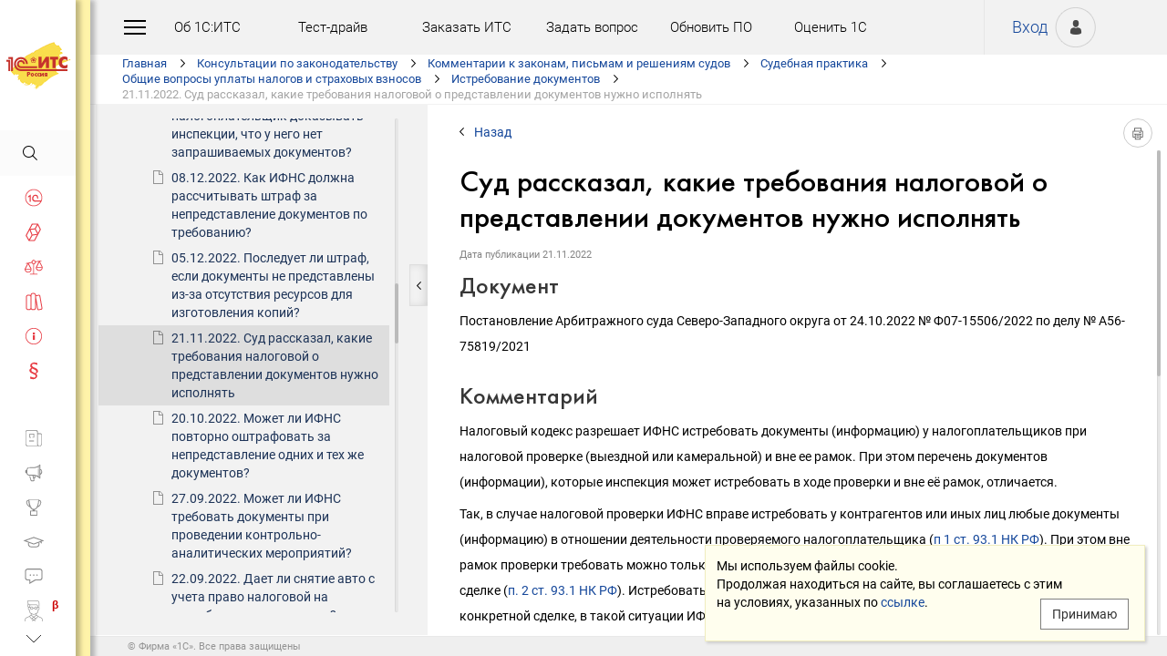

--- FILE ---
content_type: text/html; charset=Windows-1251
request_url: http://its.1c.ru/db/newsprac/content/481899/hdoc
body_size: 210636
content:
<!DOCTYPE HTML>
<html lang="ru" class="sidebar_level0 no-touchscreen js-disabled">
	<head>
		<meta http-equiv="Content-Type" content="text/html; charset=Windows-1251">
		<title id="w_title" class="w">Суд рассказал, какие требования налоговой о представлении документов нужно исполнять :: Судебная практика</title>		<meta name="viewport" content="width=device-width, initial-scale=1.0, user-scalable=no">
		<meta name="theme-color" content="#ffdf16">
		<link rel="preconnect" href="https://mc.yandex.ru">
		<link rel="preconnect" href="https://counter.yadro.ru">
		<base id="w_base" class="l" data-nonce="" href="/db/content/newsprac/src/481899.htm" target="w_metadata_doc_frame">		
		<link id="w_canonical" rel="canonical" class="l" href="https://its.1c.ru/db/newsprac/content/481899/hdoc">		<script type="text/javascript">
			(function(){
				var n = navigator, d = document, de = d.documentElement, dc = de.className.replace(/(^|\s+)js-disabled(\s+|$)/, ' '), rxos = /(^|\s+)(android|ios)(\s+|$)/;
				if(window.TouchEvent && 'standalone' in n || window.matchMedia && matchMedia('(any-pointer: coarse)').matches){
					dc = dc.replace(/(^|\s+)no-touchscreen(\s+|$)/, ' touchscreen ');
					if(window.TouchEvent && 'standalone' in n){
						dc = dc.replace(rxos, ' ios ');
						d.addEventListener('touchstart', (function(){return function(){}})());
					}
					else if(n.userAgentData && n.userAgentData.platform === 'Android'
					|| (!n.userAgentData || !n.userAgentData.platform && n.vendor === 'Google Inc.') && n.userAgent.match(/\bAndroid\b/))
						dc = dc.replace(rxos, ' android ');
					else
						dc = dc.replace(rxos, ' ');
				}else
					dc = dc.replace(rxos, ' ').replace(/(^|\s+)touchscreen(\s+|$)/, ' no-touchscreen ');
				de.className = dc;
			})();
		</script>
		<script type="text/javascript">
window.deferred=[];window.errors=[];;
deferred.push(function(){App.User.init(false, 'BITRIX_SM_LOGIN', 'SUBSCRIBE_PERIOD', 'PARTWEB_LOGIN', 'FRESH_LOGIN', 'BITRIX_SM_UIDH', '/user/auth/ping.json', 1380);});
</script>		<script type="text/javascript">
			window.TEMPLATE_NEW = true;
			window.MOBILE_ENABLED = true;
		</script>
		<style>
		@font-face {
			font-family: 'Roboto';
			src: url('/font/roboto/Roboto-Regular.woff2') format('woff2'),
				 url('/font/roboto/Roboto-Regular.woff') format('woff');
			font-weight: normal;
			font-style: normal;
			font-display: block;
		}
		@font-face {
			font-family: 'Roboto';
			src: url('/font/roboto/Roboto-Bold.woff2') format('woff2'),
				 url('/font/roboto/Roboto-Bold.woff') format('woff');
			font-weight: bold;
			font-style: normal;
			font-display: block;
		}
		@font-face {
			font-family: 'FuturaMediumC';
			src: url('/font/futura/FuturaMediumC.woff2') format('woff2'),
				 url('/font/futura/FuturaMediumC.woff') format('woff');
			font-weight: 500;
			font-style: normal;
			font-display: block;
		}
		@font-face {
			font-family: 'FuturaDemiC';
			src: url('/font/futura/FuturaDemiC.woff2') format('woff2'),
				 url('/font/futura/FuturaDemiC.woff') format('woff');
			font-weight: normal;
			font-style: normal;
			font-display: block;
		}
		@font-face {
			font-family: 'FuturaBookC';
			src: url('/font/futura/FuturaBookC.woff2') format('woff2'),
				 url('/font/futura/FuturaBookC.woff') format('woff');
			font-weight: normal;
			font-style: normal;
			font-display: block;
		}
		@font-face {
			font-family: 'FuturaLightC';
			src: url('/font/futura/FuturaLightC.woff2') format('woff2'),
				 url('/font/futura/FuturaLightC.woff') format('woff');
			font-weight: 300;
			font-style: normal;
			font-display: block;
		}
		</style>
												<link rel="stylesheet" type="text/css" href="/common/page/css/1769184892/core__new.css_?_=1769184892"><link rel="stylesheet" type="text/css" href="/common/page/css/1769184892/its__new.css_?_=1769184892"><link rel="stylesheet" type="text/css" href="/css/mobile.css?_=1758294439">							<script type="text/javascript" onload="this.loaded=true" defer src="/common/page/js/1769186359/core__new.js_?_=1769186359"></script><script type="text/javascript" onload="this.loaded=true" defer src="/common/page/js/1769186359/its__new.js_?_=1769186359"></script>						<style>
				html
		{contain:strict}
		html::-webkit-scrollbar,
		body::-webkit-scrollbar
		{display:none}
				</style>
		<link id="favicon_static" type="image/x-icon" rel="icon" href="/favicon.ico">
				<link rel="apple-touch-icon" sizes="120x120" href="/img_new/logo_its_apple_touch_120.png?_=1621642314">
		<link rel="apple-touch-icon" sizes="152x152" href="/img_new/logo_its_apple_touch_152.png?_=1621642321">
		<link rel="apple-touch-icon" sizes="180x180" href="/img_new/logo_its_apple_touch_180.png?_=1621642327">
		<meta name="description" content="Судебная практика по решению: Постановление Арбитражного суда Северо-Западного округа от 24.10.2022 № Ф07-15506/2022 по делу № А56-75819/2021">
		<meta name="og:image" content="https://its.1c.ru/db/content/newsprac/_metaimage/481899/hdoc/696x394.png?_=0000010CDC598FAB-v2">
		<meta name="og:image" content="https://its.1c.ru/db/content/newsprac/_metaimage/481899/hdoc/770x342.png?_=0000010CDC598FAB-v2">
		<meta name="og:image" content="https://its.1c.ru/img_new/logo_its_og_image_300.png?_=1686643598">
		<meta name="robots" content="noarchive">
		<link rel="search" type="application/opensearchdescription+xml" title="1С:ИТС" href="/search/opensearch.xml">
	</head>
	<body class="ru lang_ru its main main_main tabbed unauthorized" data-app="its" data-module="main" data-action="main">
		<div id="main_container" class="sidebar-fixed " data-viewport-shift-media-max-width-portrait="478px" data-viewport-shift-media-max-width-landscape="991px" data-viewport-shift-snap-padding="5px" data-viewport-shift-scrollbar-width="10px" data-viewport-shift-scrollbar-border-width="3px" data-viewport-shift-translate-x="0px" data-viewport-shift-absolute-max-shift="265">
<!-- noindex -->
		<div id="header">
			<div id="w_siteselect" class="w" style="display:none"></div>			<div class="top-personal">
				<div id="w_user_login" class="w unauthorized null"><iframe id="auth_check" name="auth_check" style="display:none" src="https://login.1c.ru/login?service=http%3A%2F%2Fits.1c.ru%2Flogin%2F%3Faction%3Daftercheck%26provider%3Dlogin&amp;gateway=true" class="nojs"></iframe>
<div id="personal_info">
	<a id="login" class="nojs" href="/user/auth?backurl=%2Fdb%2Fnewsprac%2Fcontent%2F481899%2Fhdoc" target="_top" rel="nofollow" onclick="this.href=this.href.replace(/\?backurl=.*$/,'?backurl='+encodeURIComponent(location.href.replace(/^https?:\/\/[^\/]+/, '')))">Вход</a>
</div>
<div class="avatar">
	<a class="nojs" href="/user/auth?backurl=%2Fdb%2Fnewsprac%2Fcontent%2F481899%2Fhdoc" target="_top" rel="nofollow" onclick="this.href=this.href.replace(/\?backurl=.*$/,'?backurl='+encodeURIComponent(location.href.replace(/^https?:\/\/[^\/]+/, '')))" aria-label="Вход">&nbsp;</a>
</div>
</div>			</div>
			<div id="top_menu">
				<div id="top_menu_burger_space">
					<div id="top_menu_burger" onClick="setTimeout(function(){var d=document,de=d.documentElement,db=d.body,mc=d.getElementById('main_container'),rx=/\bshow-menu\b/,hc=db.className.match(rx);if(!d.getElementById('w_sidebar_menu')||window.styleDeferred&&styleDeferred.usingShell&&!styleDeferred.inactive){alert(window.styleDeferred.error?'Произошла ошибка. Пожалуйста, перезагрузите страницу.':'Пожалуйста, подождите...');return}if(hc){de.className=de.className.replace(rx, '');db.className=db.className.replace(rx, '')}else{de.className+=' show-menu';db.className+=' show-menu'}if(window.SSP&&window.App){!hc&&App.Sidebar.load(false,false,function(){});!hc&&App.Viewport.hasShift()&&db.addEventListener('transitionend',App.Viewport.resetShift,false);if(App.sidebarCarousel.getPosition()){App.sidebarCarousel.adjust();!hc&&App.sidebarCarousel.moveTo(0);}}}, 0)"></div>
				</div>
				<div class="top_menu1">
					<div class="top_menu_item"><a target="_top" href="/db/aboutitsnew">Об 1С:ИТС</a></div>
					<div class="top_menu_item"><a target="_top" href="/test-drive">Тест-драйв</a></div>
					<div class="top_menu_item"><a target="_top" href="/zakaz?order[comment]=Заявка на заключение договора ИТС">Заказать ИТС</a></div>
										<div class="top_menu_item"><a target="_top" href="/docs/question/">Задать вопрос</a></div>
										<div class="top_menu_item"><a target="_top" href="/docs/update1c/">Обновить ПО</a></div>
										<div class="top_menu_item"><a target="_top" href="/personal/qos">Оценить 1С</a></div>
															<div class="top_menu_item"><a target="_blank" rel="noopener" href="https://torg.1c.ru/equipment/onlayn-kassy/?utm_source=its&utm_medium=tmenu">Купить кассу</a></div>
									</div>
				<div class="top_menu2">
										<div class="top_menu_item"><a target="_top" href="/db/itsrev">Тематические подборки</a></div>
															<div class="top_menu_item"><a target="_top" href="/calendar">Календарь бухгалтера</a></div>
															<div class="top_menu_item"><a target="_top" href="/docs/calc_help/">Калькуляторы</a></div>
					<div class="top_menu_item"><a target="_top" href="/kbk">Подбор КБК</a></div>
															<div class="top_menu_item last_search_link"><a target="_top" href="/db/morphmerged/search">Последние результаты поиска</a></div>
																				<div class="top_menu_item"><a target="_top" href="/news/subscription">Подписаться на рассылку</a></div>
																								</div>
			</div>
			<script type="text/javascript">
				document.getElementById('top_menu').style.setProperty('--menu-item-count', document.getElementsByClassName('top_menu_item').length);
			</script>
		</div>
		<!-- /noindex -->			<script type="text/javascript">
				if(window.performance
				&& (performance.getEntriesByName || performance.getEntriesByType)
				&& window.PerformancePaintTiming
				&& window.requestAnimationFrame)
					(function(){
						var disableFaultyPaintReporting = function(){
							if(performance.faultyPaintReportingDisabled)
								return;
							else if(document.visibilityState === 'hidden' && !performance.getEntriesByType('paint').length)
								performance.faultyPaintReportingDisabled = document.prerendering ? 'prerender' : 'hidden';
							else if(!('standalone' in navigator) && (!window.styleDeferred || !styleDeferred.waitingPaint))
								requestAnimationFrame(function(){
									requestAnimationFrame(function(){
										setTimeout(function(){
											if(performance.faultyPaintReportingDisabled || performance.getEntriesByType('paint').length)
												return;
											performance.faultyPaintReportingDisabled = 'timeout';
										}, 500);
									});
								});
						};
						if(window.styleDeferred && !styleDeferred.inactive && !styleDeferred.usingShell){
							styleDeferred.push(disableFaultyPaintReporting);
							var splashPreload = document.getElementById('css_shell_splash_preload');
							if(splashPreload)
								splashPreload.onload = disableFaultyPaintReporting;
						}
						else
							disableFaultyPaintReporting();
					})();
			</script>
<script type="text/javascript">
			deferred.push(function(){
				App.navChainCarousel = new App.Carousel('navchain_inner', 'w_navchain', 'navchain_left', 'navchain_right', null, {
					bypixel:false,
					absolute:true,
					step:1,
					wrap:false
				});
				var navChain = SSP.DOM.byId('w_navchain');
				SSP.DOM.listen(navChain, 'click', App.Handler.navChainClick);
				if(SSP.Browser.hasTouchScreen)
					SSP.DOM.listen(navChain, 'touchstart', App.Handler.navChainTouchStart);
							});
		</script><div id="navchain"><div class="navchain_carousel__navigation left disabled" id="navchain_left"></div><div id="navchain_inner">
		<ol id="w_navchain" class="blank w" itemtype="http://schema.org/BreadcrumbList" itemscope><!--noindex-->
<li itemprop="itemListElement" itemscope itemtype="http://schema.org/ListItem" class="inline-block">
<a class="inline-block" href="/" id="navchain_level_1" target="_top" itemprop="item">Главная</a>
<meta itemprop="name" content="Главная" />
<meta itemprop="position" content="1" />
</li>
<!--/noindex-->
<li itemprop="itemListElement" itemscope itemtype="http://schema.org/ListItem" class="inline-block">
<a class="inline-block" href="/section/law" id="navchain_level_2" target="_top" itemprop="item">Консультации по законодательству</a>
<meta itemprop="name" content="Консультации по законодательству" />
<meta itemprop="position" content="2" />
</li>
<li itemprop="itemListElement" itemscope itemtype="http://schema.org/ListItem" class="inline-block">
<a class="inline-block" href="/section/law/law_comments" id="navchain_level_3" target="_top" title="Комментарии к законам, письмам и решениям судов" itemprop="item">Комментарии к законам, письмам и решениям судов</a>
<meta itemprop="name" content="Комментарии к законам, письмам и решениям судов" />
<meta itemprop="position" content="3" />
</li>
<li itemprop="itemListElement" itemscope itemtype="http://schema.org/ListItem" class="inline-block">
<a class="inline-block" href="/db/newsprac" id="navchain_level_4" target="_top" title="Судебная практика" itemprop="item">Судебная практика</a>
<meta itemprop="name" content="Судебная практика" />
<meta itemprop="position" content="4" />
</li>
<li itemprop="itemListElement" itemscope itemtype="http://schema.org/ListItem" class="inline-block">
<a class="inline-block" href="/db/newsprac/content/-1637/hdoc" id="navchain_level_5" target="_top" title="Общие вопросы уплаты налогов и страховых взносов" itemprop="item">Общие вопросы уплаты налогов и страховых взносов</a>
<meta itemprop="name" content="Общие вопросы уплаты налогов и страховых взносов" />
<meta itemprop="position" content="5" />
</li>
<li itemprop="itemListElement" itemscope itemtype="http://schema.org/ListItem" class="inline-block">
<a class="inline-block" href="/db/newsprac/content/-2488/hdoc" id="navchain_level_6" target="_top" title="Истребование документов" itemprop="item">Истребование документов</a>
<meta itemprop="name" content="Истребование документов" />
<meta itemprop="position" content="6" />
</li>
<li class="inline-block">
<span class="date"><noscript id="navchain_autofocus_noscript"><input class="autofocus_noscript" type="text" tabindex="-1" autofocus></noscript>21.11.2022. </span><h1 class="inline-block" id="navchain_level_7" title="Суд рассказал, какие требования налоговой о представлении документов нужно исполнять">Суд рассказал, какие требования налоговой о представлении документов нужно исполнять</h1>
</li>
<script type="text/javascript">
	deferred.push(function(){
		if(App.navChainCarousel)
		{
			App.navChainCarousel.adjust();
						App.navChainCarousel.moveTo(6, App.Carousel.MOVETO_ALIGN_LEFT, true);
		}
	});
	(function(){
		var nans = document.getElementById('navchain_autofocus_noscript');
		if(nans)
			nans.parentNode.removeChild(nans);
		var ribbon = document.getElementById('w_navchain');
		ribbon.style.visibility = 'hidden';
		var enableButton = function(id){
			var button = document.getElementById(id);
			if(button){
				button.className = button.className.replace(/\bdisabled\b/g, ' ');
				return true;
			}
		};
		var removePseudo = function(){
			document.documentElement.className = document.documentElement.className.replace(/(^|\s+)pseudo-navchain-chevron-(left|right)\b[^\s]*/g, ' ');
			if(window.styleDeferred && !styleDeferred.inactive && styleDeferred.appendShell)
				styleDeferred.appendShell('body::before{display:none}');
		};
		var adjustCarousel = function(isEager){
			var style = ribbon.style;
			if(style.display !== 'block')
				style.display = 'block'
			try{
				var aperture = document.getElementById('navchain_inner');
				var apertureRect = aperture.getBoundingClientRect();
				var apertureSize = Math.round(apertureRect.right) - Math.round(apertureRect.left);
				var ribbonSize = ribbon.scrollWidth;
				if(ribbonSize > apertureSize){
					var moveTo = ribbon.children[6];
					var moveToRect = moveTo.getBoundingClientRect();
					var ribbonPosition = Math.round(apertureRect.left) - Math.round(moveToRect.left);
					var supportsTransform = window.CSS && CSS.supports && CSS.supports('transform: translate(0px, 0px)');
					var existingMatch = supportsTransform ? style.transform.match(/^translate\((-?\d+[\.\d]*)px\b/) : style.left.match(/^(-?\d+[\.\d]*)px$/);
					var existingPosition = existingMatch ? parseInt(existingMatch[1], 10) : 0;
					if(existingPosition)
						ribbonPosition += existingPosition;
					if(ribbonPosition > 0)
						ribbonPosition = 0;
					else{
						if(isEager && !document.getElementById('navchain_left'))
							setTimeout(function(){
								enableButton('navchain_left') || setTimeout(function(){enableButton('navchain_left')}, 0);
							}, 0);
						else
							enableButton('navchain_left');
					}
					if(ribbonPosition < apertureSize - ribbonSize)
						ribbonPosition = apertureSize - ribbonSize;
					else{
						if(isEager && !document.getElementById('navchain_right'))
							setTimeout(function(){
								enableButton('navchain_right') || setTimeout(function(){enableButton('navchain_right')}, 0);
							}, 0);
						else
							enableButton('navchain_right');
					}
					if(window.requestAnimationFrame)
						requestAnimationFrame(function(){
							requestAnimationFrame(function(){
								requestAnimationFrame(removePseudo);
							});
						});
					else
						setTimeout(removePseudo, 0);
					if(ribbonPosition){
						if(supportsTransform)
							style.transform = 'translate(' + ribbonPosition + 'px, 0px)';
						else
							style.left = ribbonPosition + 'px';
						if(window.App&&App.navChainCarousel)
							App.navChainCarousel.syncPosition(ribbonPosition);
					}
				}
			}catch(e){
				console.log(e);
			}
			style.visibility = 'visible';
			if(isEager && window.styleDeferred && !styleDeferred.inactive && styleDeferred.appendShell)
				styleDeferred.appendShell('html::before{display:none}');
		};
		if(window.styleDeferred){
			if(styleDeferred.waitingPaint)
				;
			else if(styleDeferred.inactive
			|| styleDeferred.usingShell && ('standalone' in navigator || !document.documentElement.className.match(/(^|\s+)pseudo-navchain-chevron-right(\s+|$)/)))
				adjustCarousel(true);
			else
				styleDeferred.push(adjustCarousel);
			if(styleDeferred.waitingPaint || window.TouchEvent && 'standalone' in navigator){
				var fonts = document.fonts;
				if(fonts && (!fonts.check || !fonts.ready))
					fonts = void 0;
				var bodyFont = 'normal 400 1px Roboto';
				var adjustCarouselWithFonts = function(){
					if(fonts && 'standalone' in navigator){
						if(fonts.check(bodyFont))
							adjustCarousel();
						else
							fonts.ready.then(function(){
								adjustCarousel();
							});
					}else
						setTimeout(adjustCarousel, 0);
				};
				if(styleDeferred.waitingPaint)
					var waitingPaintInterval = setInterval(function(){
						if(styleDeferred.inactive
						|| !styleDeferred.waitingPaint
						|| window.PerformancePaintTiming && performance.getEntriesByType('paint').length && (!('standalone' in navigator) || fonts && fonts.check(bodyFont))){
							clearInterval(waitingPaintInterval);
							if(window.requestAnimationFrame)
								requestAnimationFrame(function(){
									requestAnimationFrame(adjustCarouselWithFonts);
								});
							else
								setTimeout(adjustCarouselWithFonts, 0);
							ribbon.className += ' not-waiting-paint';
						}
					}, 16);
				else
					setTimeout(adjustCarouselWithFonts, 0);
			}
		}
		else
			adjustCarousel(true);
	})();
</script>
</ol>		</div><div class="navchain_carousel__navigation right disabled" id="navchain_right"></div></div>						<script type="text/javascript">
				deferred.push(function(){try{SSP.Scroll.mimicByClass('mimic_scroll');}catch(e){}});
							deferred.push(function(){if(!SSP.Browser.Android && !SSP.Browser.IOS && document.activeElement == document.body || document.activeElement == document.documentElement)SSP.DOM.requestAnimationFrame(function(){SSP.DOM.focus(SSP.DOM.byId('w_content'));});});
						</script>
<div id="w_content" class="l"><div id="l_classifier" class="l" style="display:none"></div><div id="l_content" class="l with-toc null" style="display:"><div id="l_doc" class="l" style="display:"><div id="l_doc_frame" class="l" data-db="newsprac" data-doc="481899" data-tab="hdoc" style="display:"><div id="l_doc_frame_inner" class="l loading null" data-header-font="" data-header-tag="" data-header-pseudo="" data-wait-fonts="normal 500 1px FuturaMediumC,normal 400 1px Roboto" data-wait-images="" style="display:"><iframe id="w_metadata_doc_frame" class="l mimic_scroll" name="w_metadata_doc_frame" frameborder="0" scrolling="auto" title="Документ" src="/db/content/newsprac/src/481899.htm" srcdoc="&lt;!DOCTYPE HTML&gt;
&lt;html lang=&quot;ru&quot; class=&quot;js-disabled&quot;&gt;
	&lt;head&gt;
		&lt;meta http-equiv=&quot;Content-Type&quot; content=&quot;text/html; charset=Windows-1251&quot;&gt;
		&lt;title&gt;21.11.2022 Суд рассказал, какие требования налоговой о представлении документов нужно исполнять :: &amp;#1057;&amp;#1091;&amp;#1076;&amp;#1077;&amp;#1073;&amp;#1085;&amp;#1072;&amp;#1103; &amp;#1087;&amp;#1088;&amp;#1072;&amp;#1082;&amp;#1090;&amp;#1080;&amp;#1082;&amp;#1072;&lt;/title&gt;
		&lt;style&gt;body
{
	font-size: 14px;
	font-family: Roboto,Helvetica,Verdana,Arial,sans-serif;
	font-weight: 400;
	text-align: left;
	text-autospace: none;
	text-indent: 0;
	margin: 0;
}

html.android body
{
	font-family: system-ui,sans-serif;
}

@media (any-pointer: coarse), (pointer: none) {
	html.js-disabled body
	{
		font-family: system-ui,sans-serif;
	}
}

h1, h2, h3, h4, h5, h6, p, ul, ol, table, .nav, div#actinfo
{
	margin-left: 35px;
	margin-right:35px;
}

h1, h2, h3, h4, h5, h6
{
	font-family: FuturaMediumC,Trebuchet MS,Arial,sans-serif;
	font-weight: normal;
	margin-bottom: 0;
}

html.android h1,
html.android h2,
html.android h3,
html.android h4,
html.android h5,
html.android h6
{
	font-family: FuturaMediumC,FuturaMediumC-fallback-android,sans-serif;
}

h1
{
	font-size: 12px;
	margin-top: 18px;
	text-transform: uppercase;
}

h2
{
	font-size: 33px;
	margin-top: 18px;
	padding: 0 0 0 0;
}

h3
{
	font-size: 26px;
	color: #373737;
	margin-top: 28px;
}

h4
{
	font-size: 22px;
	color: #373737;
	margin-top: 14px;
}

h5
{
	font-size: 18px;
	color: #373737;
	margin-top: 14px;
}

h6
{
	font-size: 18px;
	color: #1e3458;
	margin-top: 14px;
}

p, li
{
	line-height: 2em;
}

p
{
	margin-top: 7px;
	margin-bottom: 7px;
}

p.small
{
	font-size: 11px;
	text-align: center;
	margin-left: 0;
}

blockquote
{
	margin: 0 24px;
}

/*Списки*/
ul, ol, dl
{
	padding-left: 3px;/*3.3px / 4px*/
}

ul ul, ol ol, ul ol, ol ul
{
	margin-left: 26.5px;/*26.6px / 32px*/
	margin-right: 0;
}
	
ul li
{
	font-size: 14px;/*14.16px / 17px*/
	margin-left: 11.5px;/*11.6px / 14px*/
}

ul li p
{
	font-size: 14px;
	margin-left: 0;
}

ol li
{
	font-size: 14px;/*14.16px / 17px*/
	margin-left: 11.5px;/*11.6px / 14px*/
}

ol li p
{
	font-size: 14px;
	margin-left: 0;
}

ol ol li, ol ul li, ul ol li, ul ul li
{
	margin-left: 11.5px;/*11.6px / 14px*/
	list-style-type: disc;
}

ol ol ol li, ol ol ul li, ol ul ul li, ol ul ol li, ul ul ul li, ul ul ol li, ul ol ol li, ul ol ul li
{
	list-style-type: disc;
}

.list li{
	list-style-type: none;
}

.disc li{
	list-style-type: disc;
}

.nav
{
	margin-top: 0;
	margin-bottom: 0;
	padding-left: 0;
}

.nav li
{
	background-repeat: no-repeat;
	background-color: #ffffff;
	list-style-type: none;
	line-height: 24px;
	padding: 8px 15px 6px 36px;
	margin: 0;
	display: block;
}

.nav .doc,
.nav .doc_f,
.nav .doc_i
{
	background-image: url('[data-uri]');
	background-position: 6px 12px;
}

.nav .folder
{
	background-image: url('[data-uri]');
	background-position: 4px 12px;
}

.nav .pract
{
	background-image: url('[data-uri]');
	background-position: 0 7px;
}

.nav .info
{
	background-image: url('[data-uri]');
	background-position: 0 7px;
}


/* Рисунки */
.pic_title
{
	font-size: 12.5px;/*15px*/
	text-align: center;
	color: #646464;
	margin: 10px 0 16px 0;
}

.pic_image
{
	text-align: center;
	margin-bottom: 42px;
}


/*Ссылки*/
a:link
{
	color:#16489b;
	text-decoration: none;
}

a:visited
{
	color: #5484d2;
	text-decoration: none;
}

a:hover,
a:active
{
	color: #ff0000;
	text-decoration: none;
}
	
@media not all and (any-pointer: coarse) {
	a:not([href])
	{
		color: inherit;
		text-decoration: inherit;
	}
}

@media (-ms-high-contrast: none), (-ms-high-contrast: active) {
	a:not([href])
	{
		color: inherit;
		text-decoration: inherit;
	}
}

/* Таблицы */
table
{
	border-collapse: collapse;
	border: 1px solid #b2b2b2;
	width: 94%;
	margin-top: 23px;
	margin-bottom: 23px;
}

th
{
	font-size: 14px;/*14.16px / 17px*/
	font-family: FuturaMediumC,Trebuchet MS,Arial,sans-serif;
	font-weight: normal;
	background-color: #f2f2f2;
	text-align: center;
	padding: 4px 6px 6px 6px;
}

html.android th
{
	font-family: FuturaMediumC,FuturaMediumC-fallback-android,sans-serif;
}

th .small
{
	font-size: 12.5px;
}

td
{
	font-size: 12.5px;/*15px*/
	vertical-align: top;
	padding: 4px 6px 6px 6px;
	line-height: 1.5;
}

td p
{
	margin: 0;
}

td ol li, td ul li
{
	font-size: 12.5px;/*15px*/
	line-height: 1.5;
}

td ol, td ul
{
	margin-left: 12px;
}


/* Дата, релиз */
div#actinfo
{
	margin-top: 8px;
	margin-bottom: 40px;
}

div#actinfo p
{
	font-size: 11px;
	display: inline-block;
	float: left;
	margin: 0 16px 0 0;
}

#actinfo .date
{
	color: #848484;
}

#actinfo .release
{
	color: #b8b8b8;
}


/*  Актуально до  */
div#actually
{
	float: right;
	margin: 8px 35px 12px 8px;
}

div#actually p
{
	font-size: 11px;
	color: #d71621;
	margin: 0;
}

#content,
#content_t,
#content_ta,
#content_n
{
	clear: both;
	margin-top: 22px;
	margin-bottom: 20px;
}

/* Заголовок_Пример, _Внимание, _Формула, _Примечание */
.example, .attention, .formula, .notice, .term, #question
{
	padding: 22px 35px;
	margin: 20px 0 26px 0;
}

.example .subtitle, .attention .subtitle, .formula .subtitle, .notice .subtitle, #question .subtitle
{
	font-family: FuturaMediumC,Trebuchet MS,Arial,sans-serif;
	font-size: 16px;
	margin: 0;
}

html.android .example .subtitle,
html.android .attention .subtitle,
html.android .formula .subtitle,
html.android .notice .subtitle,
html.android #question .subtitle
{
	font-family: FuturaMediumC,FuturaMediumC-fallback-android,sans-serif;
}

.example p, .attention p, .formula p, .notice p, .term p, #question p
{
	margin: 0;
}

.example ul, .example ol, .attention ul, .attention ol, .formula ul, .formula ol, .notice ul, .notice ol
{
	margin-left: 0;
}

/* Пример */
.example
{
	background-color: #fffad8;/*#fbf5ce, #f7f7f7*/
}

/* Внимание */
.attention
{
	background-color: #fff3a9;
}

/* Формула */
.formula
{
	font-family: FuturaBookC;
	font-size: 16px;
	background-color: #f2f2f2;
}

/* Примечание */
.notice
{
	background-color: #f2f2f2;
}

/* Термин */
.term
{
	background-color: #f2f2f2;
}

/* Сноски */
.footnote
{
	font-size: 12px;
	margin-top: 7px;
}

ul.footnote
{
	margin-top: 0;
}

ul.footnote li 
{
	font-size: 12px;
	margin-top: 0;
}


/* См. также */
.annotation
{
	margin: 38px 0 32px 0;
	border-top:1px solid #f2f2f2;
}

.annotation h2
{
	font-size: 12px;
	font-family: Roboto,Helvetica,Verdana,Arial,sans-serif;
	font-weight: 700;
	margin-top: 32px;
	margin-bottom: 6px;
}

html.android .annotation h2
{
	font-family: system-ui,sans-serif;
}

@media (any-pointer: coarse), (pointer: none) {
	html.js-disabled .annotation h2
	{
		font-family: system-ui,sans-serif;
	}
}

.annotation .nav
{
	margin: 0 26px 0 26px;
}

.annotation .nav li
{
	font-size: 12px;
	color: #1e3458;
	padding: 4px 2px 2px 35px;
}

.annotation .nav .doc,
.annotation .nav .doc_f,
.annotation .nav .doc_i
{
	background-position: 12px 8px;
}

.annotation .nav .folder
{
	background-position: 10px 9px;
}

.annotation .nav .pract
{
	background-position: 6px 4px;
}

.annotation .nav .info
{
	background-position: 6px 4px;
}

#annotation_h
{
	margin: 22px 0 22px 0;
}

#annotation_h p
{
	padding:10px 2px 10px 50px;
}

#annotation_h .seealso_h 
{
	line-height: 21px;
	background-image: url('[data-uri]');
	Background-repeat: no-repeat;
}


/* Шапка */
div.header
{
	padding: 4pt;
	color: #ffffff; /*#7b7a78;*/
	text-align: center;
	font-weight: bold;
	font-size: 8pt;
	text-transform: uppercase;
	display: none;
}


/*   HoOSN, BGU   */

/* Пример */
.example_HoOSN_BGU
{
	margin: 7px 35px 7px 35px;
}

.example_HoOSN_BGU p
{
	margin: 0;
}

.example_HoOSN_BGU .subtitle 
{
	font-family: Roboto,Helvetica,Verdana,Arial,sans-serif;
	font-weight: bold;
	margin: 0;
}

html.android .example_HoOSN_BGU .subtitle
{
	font-family: system-ui,sans-serif;
}

@media (any-pointer: coarse), (pointer: none) {
	html.js-disabled .example_HoOSN_BGU .subtitle
	{
		font-family: system-ui,sans-serif;
	}
}

.example_HoOSN_BGU ul, .example_HoOSN_BGU ol
{
	margin-left: 0;
}

/*   Answers   */

/* Заголовок_Вопрос аудитору */
#question
{
	background-color: #f2f2f2;
}

#question ul, #question ol
{
	margin-left: 0;
}

/* Таблицы теоретических справочников */
.tax td
{
	line-height: 2;
}

.tax td ol li, .tax td ul li
{
	line-height: 2;
}


/*  KKT, EGAIS, MOTP */
#buy_cash
{
	color: black;
	background-color: #f7d511;
	margin: 8px 35px 8px 25px;
	padding: 16px 10px;
	width:170px;
	text-align: center;
	float: right;
	border-radius: 8px;
	font-size: 17px;
}

#buy_cash:after
{
	content: ' \25b8';
}

/*  ItsRev  */
h2.itsrev
{
	text-align: center;
}

.cloud
{
	margin: 28px 35px 0 35px;
}

.cloud a
{
	display: inline-block;
	width: 234px;
	height: 28px;
	font-size: 16px;
}

@media (max-width: 478px)
{

h1, h2, h3, h4, h5, h6, p, ul, ol, table, .nav, div#actinfo
{
	margin-left: 24px;
	margin-right:24px;
}

div#actually
{
	margin: 8px 24px 0 0;
}

.annotation .nav li
{
	padding-left: 24px;
}

.annotation .nav .doc
{
	background-position: 1px 5px;
}

.annotation .nav .doc_f
{
	background-position: 1px 5px;
}

.annotation .nav .doc_i
{
	background-position: 1px 5px;
}

.annotation .nav .folder
{
	background-position: 0 6px;
}

.annotation .nav .pract
{
	background-position: -2px 1px;
}

.annotation .nav .info
{
	background-position: 0 1px;
}

.example, .attention, .formula, .notice, .term
{
	padding: 18px 24px;
	margin: 20px 0 26px 0;
}

.example_HoOSN_BGU
{
	margin: 7px 24px 7px 24px;
}

#question
{
	background-color: #f2f2f2;
	padding: 18px 24px;
	margin: 20px 0 26px 0;
}

h2
{
	font-size: 22px;
}

h3
{
	font-size: 20px;
}

h4
{
	font-size: 18px;
}

h5
{
	font-size: 16px;
}

h6
{
	font-size: 16px;
}

p, li, .nav li
{
	line-height: 1.6;
}

ul ul, ol ol, ul ol, ol ul
{
	margin-left: 8px;
}

}&lt;/style&gt;
	&lt;meta name=&quot;robots&quot; content=&quot;noarchive&quot;&gt;
&lt;link href=&quot;https://its.1c.ru/db/content/newsprac/src/481899.htm&quot; rel=&quot;canonical&quot;&gt;
&lt;style&gt;/* fonts (Roboto) */

@font-face {
    font-family: 'Roboto';
    src: url('/font/roboto/Roboto-ThinItalic.woff2') format('woff2'),
         url('/font/roboto/Roboto-ThinItalic.woff') format('woff');
    font-weight: 100;
    font-style: italic;
    font-display: block;
}

@font-face {
    font-family: 'Roboto';
    src: url('/font/roboto/Roboto-BoldItalic.woff2') format('woff2'),
         url('/font/roboto/Roboto-BoldItalic.woff') format('woff');
    font-weight: bold;
    font-style: italic;
    font-display: block;
}

@font-face {
    font-family: 'Roboto';
    src: url('/font/roboto/Roboto-Thin.woff2') format('woff2'),
         url('/font/roboto/Roboto-Thin.woff') format('woff');
    font-weight: 100;
    font-style: normal;
    font-display: block;
}

@font-face {
    font-family: 'Roboto';
    src: url('/font/roboto/Roboto-BlackItalic.woff2') format('woff2'),
         url('/font/roboto/Roboto-BlackItalic.woff') format('woff');
    font-weight: 900;
    font-style: italic;
    font-display: block;
}

@font-face {
    font-family: 'Roboto';
    src: url('/font/roboto/Roboto-MediumItalic.woff2') format('woff2'),
         url('/font/roboto/Roboto-MediumItalic.woff') format('woff');
    font-weight: 500;
    font-style: italic;
    font-display: block;
}

@font-face {
    font-family: 'Roboto';
    src: url('/font/roboto/Roboto-LightItalic.woff2') format('woff2'),
         url('/font/roboto/Roboto-LightItalic.woff') format('woff');
    font-weight: 300;
    font-style: italic;
    font-display: block;
}

@font-face {
    font-family: 'Roboto';
    src: url('/font/roboto/Roboto-Black.woff2') format('woff2'),
         url('/font/roboto/Roboto-Black.woff') format('woff');
    font-weight: 900;
    font-style: normal;
    font-display: block;
}

@font-face {
    font-family: 'Roboto';
    src: url('/font/roboto/Roboto-Medium.woff2') format('woff2'),
         url('/font/roboto/Roboto-Medium.woff') format('woff');
    font-weight: 500;
    font-style: normal;
    font-display: block;
}

@font-face {
	font-family: 'Roboto';
	src: url('/font/roboto/Roboto-Regular.woff2') format('woff2'),
		 url('/font/roboto/Roboto-Regular.woff') format('woff');
	font-weight: normal;
	font-style: normal;
	font-display: block;
}

@font-face {
    font-family: 'Roboto';
    src: url('/font/roboto/Roboto-Light.woff2') format('woff2'),
         url('/font/roboto/Roboto-Light.woff') format('woff');
    font-weight: 300;
    font-style: normal;
    font-display: block;
}

@font-face {
    font-family: 'Roboto';
    src: url('/font/roboto/Roboto-Bold.woff2') format('woff2'),
         url('/font/roboto/Roboto-Bold.woff') format('woff');
    font-weight: bold;
    font-style: normal;
    font-display: block;
}

@font-face {
    font-family: 'Roboto';
    src: url('/font/roboto/Roboto-Italic.woff2') format('woff2'),
         url('/font/roboto/Roboto-Italic.woff') format('woff');
    font-weight: normal;
    font-style: italic;
    font-display: block;
}


/* fonts (Futura) */

@font-face {
	font-family: 'FuturaDemiC';
	src: url('/font/futura/FuturaDemiC.woff2') format('woff2'),
		 url('/font/futura/FuturaDemiC.woff') format('woff');
	font-weight: normal;
	font-style: normal;
    font-display: block;
}

@font-face {
	font-family: 'FuturaMediumC';
	src: url('[data-uri]') format('woff2'),
		 url('/font/futura/FuturaMediumC.woff') format('woff');
	font-weight: 500;
	font-style: normal;
    font-display: block;
}

@font-face {
	font-family: 'FuturaLightC';
	src: url('/font/futura/FuturaLightC-Italic.woff2') format('woff2'),
		 url('/font/futura/FuturaLightC-Italic.woff') format('woff');
	font-weight: 300;
	font-style: italic;
    font-display: block;
}

@font-face {
	font-family: 'FuturaMediumC';
	src: url('/font/futura/FuturaMediumC-Italic.woff2') format('woff2'),
		 url('/font/futura/FuturaMediumC-Italic.woff') format('woff');
	font-weight: 500;
	font-style: italic;
    font-display: block;
}

@font-face {
	font-family: 'FuturaLightC';
	src: url('/font/futura/FuturaLightC.woff2') format('woff2'),
		 url('/font/futura/FuturaLightC.woff') format('woff');
	font-weight: 300;
	font-style: normal;
    font-display: block;
}

@font-face {
	font-family: 'FuturaDemiC';
	src: url('/font/futura/FuturaDemiC-Italic.woff2') format('woff2'),
		 url('/font/futura/FuturaDemiC-Italic.woff') format('woff');
	font-weight: normal;
	font-style: italic;
    font-display: block;
}

@font-face {
	font-family: 'FuturaBookC';
	src: url('/font/futura/FuturaBookC-Italic.woff2') format('woff2'),
		 url('/font/futura/FuturaBookC-Italic.woff') format('woff');
	font-weight: normal;
	font-style: italic;
    font-display: block;
}

@font-face {
	font-family: 'FuturaBookC';
	src: url('/font/futura/FuturaBookC.woff2') format('woff2'),
		 url('/font/futura/FuturaBookC.woff') format('woff');
	font-weight: normal;
	font-style: normal;
    font-display: block;
}

@font-face {
	font-family: 'FuturaMediumC-fallback-android';
	src: local('Roboto Bold');
	font-weight: 500;
	font-style: normal;
    font-display: block;
	size-adjust: 88%;
	ascent-override: 82.84%;
	descent-override: 26.02%;
	line-gap-override: 22.5%;
}

html.android body,
html.android .annotation h2,
html.android .example_HoOSN_BGU .subtitle
{
	font-family: system-ui,sans-serif;
}

@media (any-pointer: coarse), (pointer: none) {
	html.js-disabled body,
	html.js-disabled .annotation h2,
	html.js-disabled .example_HoOSN_BGU .subtitle
	{
		font-family: system-ui,sans-serif;
	}
}

*
{box-sizing:border-box}

a
{text-decoration-skip-ink:none}

.msocomtxt,
.iss_disk_only
{display:none}

@media not all and (any-pointer: coarse) {
  * a:not([href]),
  * a:not([href]):hover
  {color:inherit;text-decoration:inherit}
  
  * a:not([href]):focus,
  a.bookmark:focus
  {outline:0}
}

@media (-ms-high-contrast: none), (-ms-high-contrast: active) {
  * a:not([href]),
  * a:not([href]):hover
  {color:inherit;text-decoration:inherit}
  
  * a:not([href]):focus,
  a.bookmark:focus
  {outline:0}
}

pre
{font-family:Courier New, Courier, monospace}

.iss_sch_hl,
mark
{background-color:#fff3a9;color:inherit;padding:0.2em}

.iss_sch_hl.active,
mark.active
{background-color:#ffdf16}

.iss_sch_hl:hover,
.iss_sch_hl.active:hover,
mark:hover,
mark.active:hover
{background-color:#dddddd}

#w_share
{margin:38px 0 32px 0!important;border-top:1px solid #f2f2f2!important;padding:18px 35px}

#w_share::before
{content:&quot;\041f\043e\0434\0435\043b\0438\0442\044c\0441\044f&quot;;color:#ff0101}

#w_share a.share
{display:inline-block;height:32px!important;width:32px!important;margin:0 0 0 32px!important;background-position:center center!important;vertical-align:middle;border:1px solid #f2f2f2;border-radius:16px;background-repeat:no-repeat}

#w_share a.share:hover
{border-color:#ffdf16;background-color:#ffdf16}

#w_share a#share_fb
{background-image:url('/img_new/f.png')}

#w_share a#share_fb:hover
{background-image:url('/img_new/hover/f_hover.png')}

#w_share a#share_tw
{background-image:url('/img_new/t.png')}

#w_share a#share_tw:hover
{background-image:url('/img_new/hover/t_hover.png')}

#w_share a#share_vk
{background-image:url('[data-uri]')}

#w_share a#share_vk:hover
{background-image:url('/img_new/hover/vk_hover.png')}

#w_news_footer
{padding:5px 20px;margin-top:-32px;position:static}

#w_news_footer
{border-top:1px solid #e0e0e0;background-color:#ffe016;background-repeat:no-repeat;background-position:bottom right}

#w_news_footer.with-background
{background-image:/*noembed*/url('/img_new/envelope.gif')}

#w_news_footer
{min-height:350px;font-family:FuturaLightC, Trebuchet MS, Arial, sans-serif;font-size:19px!important;border-top:0;line-height:30px!important}

#w_news_footer #subscription_footer_header
{font-weight:normal;padding-left:40px;font-size:42px!important;clear:both;margin:10px 0;line-height:1.1!important;font-family:FuturaMediumC,Trebuchet MS,Arial,sans-serif;text-transform:none}

html.android #w_news_footer #subscription_footer_header
{font-family:FuturaMediumC,FuturaMediumC-fallback-android,sans-serif}

#w_news_footer p,
#w_news_footer ul,
#w_news_footer form,
#w_webpush
{padding-left:40px}

#w_news_footer p,
#w_news_footer ul
{margin:0 0 10px;line-height:30px}

#w_news_footer li
{margin:0;font-size:19px;line-height:30px}

#w_news_footer form,
#w_webpush
{margin:27px 0}

#w_news_footer form input,
#w_webpush #webpush_button,
#w_webpush #webpush_message
{border:1px solid #ebce18;background-color:#ffe546;padding:0;font-family:Roboto,Helvetica,Verdana,Arial,sans-serif;font-size:14px;padding:2px 20px;height:36px}

html.android #w_news_footer form input,
html.android #w_webpush #webpush_button,
html.android #w_webpush #webpush_message
{font-family:system-ui,sans-serif}

@media (any-pointer: coarse), (pointer: none) {
	html.js-disabled #w_news_footer form input,
	html.js-disabled #w_webpush #webpush_button,
	html.js-disabled #w_webpush #webpush_message
	{font-family:system-ui,sans-serif}
}

#w_news_footer form input,
#w_webpush #webpush_button
{outline:0}

#w_webpush
{visibility:hidden;min-height:36px}

#w_news_footer form input.input,
#w_webpush #webpush_message
{width:216px}

#w_webpush #webpush_message
{cursor:default}

#w_webpush #webpush_message,
#w_webpush #webpush_spoiler
{display:inline-block;border:1px solid transparent}

#w_webpush #webpush_spoiler
{color:#000;display:inline-block;height:36px;padding-left:12px}

#w_news_footer form input::placeholder,
#w_news_footer form input::-webkit-placeholder,
#w_news_footer form input::-webkit-input-placeholder,
#w_webpush #webpush_button,
#w_webpush #webpush_help a
{color:#000}

#w_news_footer #subscription_submit,
#w_webpush #webpush_button
{cursor:pointer;background-color:#fbec87;width:150px;-webkit-appearance:button;appearance:button;color:#000;font-weight:normal}

#w_news_footer input,
#w_news_footer button,
#w_webpush input,
#w_webpush button
{border-radius:0}

@media (max-width: 628px)
{
	#w_news_footer #subscription_submit,
	#w_webpush #webpush_button
	{width:216px}
}

@media print { #w_share, #w_webpush, #w_news_footer {display:none!important} }

img.enlargeable
{
	max-width: 100%;
	height: auto;
	cursor: pointer;
	cursor: zoom-in;
	transition: max-width 600ms ease;
}

img.enlargeable.enlarged
{
	max-width: none;
	cursor: pointer;
	cursor: zoom-out;
}

img.enlargeable.incomplete
{
	background-image: url('/img_new/spinner-tpt-small.svg');
	background-position: center center;
	background-repeat: no-repeat;
}

@media (-ms-high-contrast: none), (-ms-high-contrast: active)
{
	img.enlargeable.incomplete
	{
		background-image: none;
	}
}

.aspect-ratio-keeper {
  position: relative;
  max-height: var(--max-height);
}

.aspect-ratio-keeper::before {
  content: &quot;&quot;;
  display: block;
  padding-bottom: calc(100% / (var(--aspect-ratio)) + var(--height-compensation));
}

.aspect-ratio-keeper &gt; img.enlargeable,
.aspect-ratio-keeper &gt; a,
.aspect-ratio-keeper &gt; span {
  position: absolute;
  top: 0;
  max-height: 100%;
}

.aspect-ratio-keeper.aspect-ratio-keeper-left &gt; img.enlargeable,
.aspect-ratio-keeper.aspect-ratio-keeper-left &gt; a,
.aspect-ratio-keeper.aspect-ratio-keeper-left &gt; span {
  left: 0;
}

.aspect-ratio-keeper.aspect-ratio-keeper-right &gt; img.enlargeable,
.aspect-ratio-keeper.aspect-ratio-keeper-right &gt; a,
.aspect-ratio-keeper.aspect-ratio-keeper-right &gt; span {
  right: 0;
}

.aspect-ratio-keeper.aspect-ratio-keeper-center &gt; img.enlargeable,
.aspect-ratio-keeper.aspect-ratio-keeper-center &gt; a,
.aspect-ratio-keeper.aspect-ratio-keeper-center &gt; span {
  left: 50%;
  transform: translate(-50%);
}

html {
	-webkit-tap-highlight-color: rgba(0, 0, 0, 0);
}

@media (any-pointer: coarse) {
	html,
	body {
		scrollbar-gutter: stable;
	}
	html::-webkit-scrollbar,
	body::-webkit-scrollbar {
		background-color: transparent;
		--scrollbar-corner: absent;
	}
	html::-webkit-scrollbar:corner-present,
	body::-webkit-scrollbar:corner-present {
		--scrollbar-corner: present;
	}
	html::-webkit-scrollbar-track,
	body::-webkit-scrollbar-track,
	html::-webkit-scrollbar-button,
	body::-webkit-scrollbar-button {
		background-color: #e7e7e7;
	}
	html::-webkit-scrollbar-thumb,
	body::-webkit-scrollbar-thumb {
		background-color: #bbbbbb;
	}
	html::-webkit-scrollbar:vertical,
	body::-webkit-scrollbar:vertical,
	html::-webkit-scrollbar-track:vertical,
	body::-webkit-scrollbar-track:vertical,
	html::-webkit-scrollbar-thumb:vertical,
	body::-webkit-scrollbar-thumb:vertical,
	html::-webkit-scrollbar-button:vertical,
	body::-webkit-scrollbar-button:vertical {
		width: 10px;
		border-top: 0;
		border-bottom: 0;
	}
	html::-webkit-scrollbar:horizontal,
	body::-webkit-scrollbar:horizontal,
	html::-webkit-scrollbar-track:horizontal,
	body::-webkit-scrollbar-track:horizontal,
	html::-webkit-scrollbar-thumb:horizontal,
	body::-webkit-scrollbar-thumb:horizontal,
	html::-webkit-scrollbar-button:horizontal,
	body::-webkit-scrollbar-button:horizontal {
		height: 10px;
		border-left: 0;
		border-right: 0;
	}
	html::-webkit-scrollbar,
	body::-webkit-scrollbar,
	html::-webkit-scrollbar-track,
	body::-webkit-scrollbar-track,
	html::-webkit-scrollbar-thumb,
	body::-webkit-scrollbar-thumb,
	html::-webkit-scrollbar-button,
	body::-webkit-scrollbar-button {
		border-width: 3px;
		border-style: solid;
		border-color: transparent;
		-webkit-background-clip: content-box;
		background-clip: content-box;
	}
	html::-webkit-scrollbar-thumb:vertical,
	body::-webkit-scrollbar-thumb:vertical {
		min-height: 66px;
	}
	html::-webkit-scrollbar-thumb:horizontal,
	body::-webkit-scrollbar-thumb:horizontal {
		min-width: 66px;
	}
	html::-webkit-scrollbar-corner,
	body::-webkit-scrollbar-corner,
	html::-webkit-resizer,
	body::-webkit-resizer,
	html::-webkit-scrollbar-button,
	body::-webkit-scrollbar-button,
	html.attached_to_viewport::-webkit-scrollbar-button:vertical:increment:end:corner-present,
	body.attached_to_viewport::-webkit-scrollbar-button:vertical:increment:end:corner-present,
	html.attached_to_viewport &gt; body::-webkit-scrollbar-button:vertical:increment:end:corner-present {
		display: none;
	}
	html.attached_to_viewport::-webkit-scrollbar-button:vertical:increment:end,
	body.attached_to_viewport::-webkit-scrollbar-button:vertical:increment:end,
	html.attached_to_viewport &gt; body::-webkit-scrollbar-button:vertical:increment:end {
		display: block;
		height: 0;
	}
}
&lt;/style&gt;
&lt;meta name=&quot;viewport&quot; content=&quot;width=device-width, initial-scale=1.0, user-scalable=no&quot;&gt;
&lt;meta name=&quot;format-detection&quot; content=&quot;telephone=no&quot;&gt;
&lt;style id=&quot;doc_style&quot;&gt;.iss_sch_hl,mark,.iss_sch_hl.active,mark.active{background-color:transparent!important;padding:0}&lt;/style&gt;
&lt;script type=&quot;text/javascript&quot;&gt;(function(window, undefined)
{
	&quot;use strict&quot;;
	
	if(window.frameElement)
	{
		var parent = window.frameElement.ownerDocument.defaultView || window.frameElement.ownerDocument.parentWindow;
		var styleDeferred = parent.styleDeferred;
		var iframeParent = window.frameElement.parentNode;
		var waitFonts = iframeParent.getAttribute('data-wait-fonts');
		var headerFont = iframeParent.getAttribute('data-header-font');
		var headerTag = iframeParent.getAttribute('data-header-tag');
		var headerPseudo = iframeParent.getAttribute('data-header-pseudo');
		
		if(waitFonts)
		{
			waitFonts = waitFonts.split(',');
			var fontTriggerCss = [];
			var fontTriggerRules = 'content:&quot;.&quot;;position:absolute;visibility:hidden';
			
			if(waitFonts[0])
				fontTriggerCss.push('html::before{' + fontTriggerRules + ';font:' + waitFonts[0] + '}');
			
			if(waitFonts[1])
				fontTriggerCss.push('html::after{' + fontTriggerRules + ';font:' + waitFonts[1] + '}');
			
			if(fontTriggerCss.length)
			{
				var fontTriggerStyle = document.createElement('STYLE');
				fontTriggerStyle.type = 'text/css';
				fontTriggerStyle.appendChild(document.createTextNode(fontTriggerCss.join(&quot;\r\n&quot;)));
				document.head.appendChild(fontTriggerStyle);
				var forceLayout = document.documentElement.offsetHeight;
				document.head.removeChild(fontTriggerStyle);
			}
		}
	}
	else
	{
		var parent = window;
		var styleDeferred = void 0;
		var iframeParent = void 0;
	}
	
	var iOS = window.TouchEvent &amp;&amp; 'standalone' in navigator;
	var Android = navigator.userAgentData &amp;&amp; navigator.userAgentData.platform === 'Android'
			   || (!navigator.userAgentData || !navigator.userAgentData.platform &amp;&amp; navigator.vendor === 'Google Inc.') &amp;&amp; navigator.userAgent.match(/\bAndroid\b/);
	var supportsScrollbarStyle = window.CSS &amp;&amp; CSS.supports &amp;&amp; CSS.supports('selector(::-webkit-scrollbar)');
	var raf = window.requestAnimationFrame || function(cb){setTimeout(cb, 0);};
	
	if(iOS)
		document.addEventListener('touchstart', (function(){return function(){}})());
	
	var hasTouchScreen = iOS || window.matchMedia &amp;&amp; matchMedia('(any-pointer: coarse)').matches;
	var dc = document.documentElement.className.replace(/(^|\s+)js-disabled(\s+|$)/, ' ');
	dc += ' ' + (hasTouchScreen ? 'touchscreen' : 'no-touchscreen');
	
	if(iOS)
		dc += ' ios';
	else if(Android)
		dc += ' android';
	
	document.documentElement.className = dc;
	
	if(window.frameElement &amp;&amp; (Android || parent.LIGHTHOUSE))
		var triggerLCP = parent.DEV
					  || parent.LIGHTHOUSE
					  || navigator.userAgent.match(/\b(Chrome-Lighthouse|PTST)\b/);
	else
		var triggerLCP = false;
	
	var waitingImages = window.frameElement ? !!iframeParent.getAttribute('data-wait-images') : false;
	var waitingFonts = false;
	var fontWaitDeadline = 1500;
	var LCPtriggered = false;
	
	var showDocument = function(noTriggerLCP)
	{
		waitingFonts = false;
		var rx = /(^|\s)loading(\s|$)/;
		
		if(iframeParent.className.match(rx))
		{
			if(headerTag &amp;&amp; headerPseudo &amp;&amp; styleDeferred &amp;&amp; styleDeferred.appendShell &amp;&amp; !styleDeferred.inactive)
			{
				var removeFakeHeader = function()
				{
					if(styleDeferred.inactive
					|| document.readyState === 'complete'
					|| document.getElementsByTagName(headerTag)[0] &amp;&amp; (!headerFont || checkFonts([headerFont])))
					{
						if(!styleDeferred.inactive)
							styleDeferred.appendShell(headerPseudo + '{display:none}');
					}
					else
						raf(removeFakeHeader);
				};
				
				raf(removeFakeHeader);
			}
			
			iframeParent.className = iframeParent.className.replace(rx, ' ');
			
			if((!styleDeferred || styleDeferred.usingShell || styleDeferred.inactive)
			&amp;&amp; (!styleDeferred || styleDeferred.activateInterval || styleDeferred.finalizeInterval || parent.SSP &amp;&amp; parent.App))
			{
				iframeParent.style.width = iframeParent.offsetWidth + 'px';
				var forceLayout = iframeParent.offsetWidth;
				iframeParent.style.removeProperty('width');
			}
			
			if(triggerLCP
			&amp;&amp; !noTriggerLCP)
			{
				if(styleDeferred &amp;&amp; !styleDeferred.usingShell &amp;&amp; !styleDeferred.inactive)
					styleDeferred.push(function(){
						triggerLCPforLighthouse(true);
					});
				else if(window.location.toString() === 'about:srcdoc')
					triggerLCPforLighthouse();
				else
					raf(function(){
						raf(triggerLCPforLighthouse);
					});
			}
		}
	};
	
	var readyToShowDocument = function()
	{
		if(!parent.App
		|| !parent.App.Its
		|| !parent.App.Its.Handler
		|| !parent.App.Its.Handler.loadedInitialDocument)
			if(!hasDocumentScrollIntent())
				if(styleDeferred
				|| !Android &amp;&amp; !iOS)
				{
					if(!Android &amp;&amp; !iOS &amp;&amp; !hasTouchScreen)
					{
						var syncedCustomScrollbars = syncCustomScrollbars();
						
						if(!syncedCustomScrollbars
						&amp;&amp; !supportsScrollbarStyle)
							return false;
					}
					
					return true;
				}
		
		return false;
	};
	
	var syncCustomScrollbars = function()
	{
		var frameParent = frameElement.parentNode;
		
		if(frameParent
		&amp;&amp; frameParent.querySelector)
		{
			var bar_v = frameParent.querySelector('div.thin_scroll_bar_v');
			var thumb_v = frameParent.querySelector('div.thin_scroll_thumb_v');
			var bar_h = frameParent.querySelector('div.thin_scroll_bar_h');
			var thumb_h = frameParent.querySelector('div.thin_scroll_thumb_h');
			var corner = frameParent.querySelector('div.thin_scroll_corner');
			
			if(!bar_v || !thumb_v || !bar_h || !thumb_h || !corner)
			{
				if(supportsScrollbarStyle)
					return;
				else if(navigator.userAgent.match(/Edge\/([\d]{1,3})/))
					return true;
				
				var parentDocument = parent.document;
				
				bar_v = parentDocument.createElement('div');
				bar_v.className = 'thin_scroll_bar_v';
				
				thumb_v = parentDocument.createElement('div');
				thumb_v.className = 'thin_scroll_thumb_v';
				
				bar_v.appendChild(thumb_v);
				
				bar_h = parentDocument.createElement('div');
				bar_h.className = 'thin_scroll_bar_h';
				
				thumb_h = parentDocument.createElement('div');
				thumb_h.className = 'thin_scroll_thumb_h';
				
				bar_h.appendChild(thumb_h);
				
				corner = parentDocument.createElement('div');
				corner.className = 'thin_scroll_corner';
				
				frameParent.appendChild(corner);
				frameParent.appendChild(bar_v);
				frameParent.appendChild(bar_h);
			}
			
			if(supportsScrollbarStyle)
			{
				bar_v.style.display = 'none';
				thumb_v.style.display = 'none';
				bar_h.style.display = 'none';
				thumb_h.style.display = 'none';
				corner.style.display = 'none';
			}
			else
			{
				if(document.scrollingElement)
					var scrolling = document.scrollingElement;
				else
					var scrolling = document.compatMode === 'BackCompat' ? document.body : document.documentElement;
				
				var has_scroll_v = scrolling.scrollHeight &gt; scrolling.clientHeight;
				var has_scroll_h = scrolling.scrollWidth &gt; scrolling.clientWidth;
				
				bar_v.style.display = 'block';
				bar_v.style.removeProperty('bottom');
				thumb_v.style.display = has_scroll_v ? 'block' : 'none';
				bar_h.style.display = 'block';
				bar_h.style.removeProperty('right');
				thumb_h.style.display = has_scroll_h ? 'block' : 'none';
				corner.style.display = 'block';
				
				return true;
			}
		}
		
		return false;
	};
	
	var checkFonts = function(fonts)
	{
		if(document.fonts &amp;&amp; document.fonts.size &amp;&amp; document.fonts.check)
			for(var i = 0; i &lt; fonts.length; i++)
				try
				{
					if(!document.fonts.check(fonts[i]))
						return false;
				}
				catch(e){}
		
		return true;
	};
	
	var fontWaitDeadlineMissed = function()
	{
		var performance = window.frameElement ? parent.performance : window.performance;
		
		if(performance)
		{
			if(performance.now)
				return performance.now() &gt;= fontWaitDeadline;
			else if(performance.timing
			&amp;&amp; performance.timing.navigationStart)
				return Date.now() - performance.timing.navigationStart &gt;= fontWaitDeadline;
		}
	};
	
	var hasDocumentScrollIntent = function()
	{
		if(!window.frameElement)
			return false;
		
		return parent.location.hash !== ''
			|| parent.location.pathname.match(/@[0-9a-f]+[:\/]*$/)
			|| window.location.hash !== ''
			|| window.location.search.match(/[\?&amp;]search=/);
	};
	
	window.alertDiskOnly = parent.alertDiskOnly = function()
	{
		alert('Данная возможность доступна в дисковой версии');
	};
	
	window.alertBrokenLink = parent.alertBrokenLink = function()
	{
		alert('Ошибка! Неизвестная ссылка');
	};
	
	window.onBodyAvailable = function()
	{
		if(!window.frameElement
		|| !parent.TEMPLATE_NEW)
			return;
		
		var imgRules = '{max-width:100%;height:auto;background:center no-repeat url(\'/img_new/spinner-tpt-small.svg\')}';
		var css = 'p.pic_image&gt;img,'
				+ 'div.pic_image&gt;img,'
				+ 'p.Picture&gt;img,'
				+ 'div.Picture&gt;img,'
				+ 'p img:only-child,'
				+ 'div img:only-child'
				+ imgRules
				+ 'p:has(img~script) img,'
				+ 'div:has(img~script) img'
				+ imgRules;
		
		var style = document.createElement('STYLE');
		style.id = 'img_enlargeable_style_initial';
		style.type = 'text/css';
		style.appendChild(document.createTextNode(css));
		document.head.appendChild(style);
		
		if(iOS
		&amp;&amp; (!window.CSS || !CSS.supports || !CSS.supports('touch-action: pan-y')))
		{
			var parentWidth = window.frameElement.parentNode.offsetWidth;
			
			if(!parentWidth)
				return;
			
			var body = document.body;
			var documentElementStyle = window.getComputedStyle(documentElement);
			var bodyStyle = window.getComputedStyle(body);
			var documentElementPadding = parseInt(documentElementStyle.paddingLeft) + parseInt(documentElementStyle.paddingRight);
			var bodyMargin = parseInt(bodyStyle.marginLeft) + parseInt(bodyStyle.marginRight);
			var bodyPadding = parseInt(bodyStyle.paddingLeft) + parseInt(bodyStyle.paddingRight);
			documentElement.style.setProperty('margin-left', '0px', 'important');
			documentElement.style.setProperty('margin-right', '0px', 'important');
			documentElement.style.setProperty('min-width', 'auto', 'important');
			documentElement.style.setProperty('max-width', 'none', 'important');
			documentElement.style.setProperty('width', (parentWidth - documentElementPadding) + 'px', 'important');
			body.style.setProperty('min-width', 'auto', 'important');
			body.style.setProperty('max-width', 'none', 'important');
			body.style.setProperty('width', (parentWidth - documentElementPadding - bodyMargin - bodyPadding) + 'px', 'important');
		}
		
		document.contentAdjustedForWebkitOverflowScrolling = true;
		
		if(!Android &amp;&amp; !iOS &amp;&amp; supportsScrollbarStyle)
		{
			var css = 'html::-webkit-scrollbar,body::-webkit-scrollbar'
					+ '{width:17px;height:17px}'
					+ 'html::-webkit-scrollbar,body::-webkit-scrollbar,'
					+ 'html::-webkit-scrollbar-track,body::-webkit-scrollbar-track,'
					+ 'html::-webkit-scrollbar-thumb,body::-webkit-scrollbar-thumb'
					+ '{background-color:transparent}';
			
			var style = document.createElement('STYLE');
			style.id = 'scrollbar_style_initial';
			style.type = 'text/css';
			style.appendChild(document.createTextNode(css));
			document.head.appendChild(style);
		}
		
		if((Android || !iOS &amp;&amp; supportsScrollbarStyle)
		&amp;&amp; !document.body.className.match(/(?:^|\s)iframe\s+error(?:\s|$)/))
		{
			var scrollerStyleSheetId = 'scroller_stylesheet_w_metadata_doc_frame';
			
			if((!Android &amp;&amp; !iOS &amp;&amp; supportsScrollbarStyle || parent.document.getElementById(scrollerStyleSheetId))
			&amp;&amp; !document.getElementById(scrollerStyleSheetId))
			{
				if(document.scrollingElement)
					var scrollerTagName = document.scrollingElement.tagName.toLowerCase();
				else
					var scrollerTagName = document.compatMode === 'BackCompat' ? 'body' : 'html';
				
				var css = scrollerTagName
						+ '{overflow-y:scroll}';
				
				var style = document.createElement('STYLE');
				style.id = scrollerStyleSheetId;
				style.type = 'text/css';
				style.appendChild(document.createTextNode(css));
				style.setAttribute('data-preserve-style', css);
				document.head.appendChild(style);
			}
		}
		
		if(readyToShowDocument()
		&amp;&amp; !waitingImages)
		{
			var doWaitFonts = !!waitFonts;
			
			if(doWaitFonts)
			{
				var connection = navigator.connection;
				
				if(fontWaitDeadlineMissed())
					doWaitFonts = false;
				else if((Android || iOS)
				&amp;&amp; (navigator.hardwareConcurrency &amp;&amp; navigator.hardwareConcurrency &lt;= 4 || navigator.deviceMemory &amp;&amp; navigator.deviceMemory &lt;= 2 || navigator.maxTouchPoints &amp;&amp; navigator.maxTouchPoints &lt;= 2))
					doWaitFonts = false;
				else if(connection
				&amp;&amp; (connection.type === 'cellular' || connection.type === 'unknown' || connection.effectiveType &amp;&amp; connection.effectiveType !== '4g'))
					doWaitFonts = false;
			}
			
			if(!doWaitFonts || !document.fonts || !document.fonts.size || !document.fonts.ready)
				showDocument();
			else
			{
				waitingFonts = true;
				var fontWaiterInterval;
				
				var fontWaiter = function()
				{
					var fontsLoaded = true;
					
					if(waitingFonts
					&amp;&amp; !fontWaitDeadlineMissed()
					&amp;&amp; !checkFonts(waitFonts))
						fontsLoaded = false;
					
					if(fontsLoaded)
					{
						if(fontWaiterInterval)
						{
							clearInterval(fontWaiterInterval);
							fontWaiterInterval = void 0;
						}
						
						showDocument();
					}
				};
				
				fontWaiter();
				
				if(waitingFonts)
				{
					raf(fontWaiter);
					setTimeout(fontWaiter, 0);
					fontWaiterInterval = setInterval(fontWaiter, 8);
					document.fonts.ready.then(showDocument);
					document.fonts.onloadingerror = showDocument;
				}
			}
		}
	};
	
	window.forceDocumentLayout = function(ignoreWaitingResources)
	{
		var currentScript = document.currentScript;
		
		if(currentScript
		&amp;&amp; !currentScript.src
		&amp;&amp; currentScript.parentNode
		&amp;&amp; currentScript.parentNode.tagName !== 'HEAD')
		{
			var previousSibling = currentScript.previousSibling;
			var unsizedImg = previousSibling
						  &amp;&amp; previousSibling.tagName === 'IMG'
						  &amp;&amp; (!previousSibling.getAttribute('width') &amp;&amp; !previousSibling.style.width || !previousSibling.getAttribute('height') &amp;&amp; !previousSibling.style.height);
			
			if(!unsizedImg &amp;&amp; window.CSS &amp;&amp; CSS.supports &amp;&amp; CSS.supports('selector(:has(*))'))
				setTimeout(function(){
					raf(function(){
						raf(function(){
							currentScript.parentNode.removeChild(currentScript);
						});
					});
				}, 0);
			else
				currentScript.parentNode.removeChild(currentScript);
			
			if(unsizedImg)
				return;
		}
		
		if(!window.frameElement
		|| !parent.TEMPLATE_NEW)
			return;
		
		if((ignoreWaitingResources || !waitingImages &amp;&amp; (!waitingFonts || fontWaitDeadlineMissed()))
		&amp;&amp; readyToShowDocument())
		{
			var forceLayout = document.documentElement.offsetHeight;
			showDocument(true);
			triggerLCPforLighthouse();
		}
	};
	
	window.adjustContentLegacy = function()
	{
		var css = 'pre, code, kbd, p.Programtext'
				+ '{white-space:pre-wrap;word-wrap:break-word}'
				+ 'h1, h2, h3, h4, h5, h6, p, li, table,'
				+ 'p span, p font, p b, p strong, p i, p em,'
				+ 'li span, li font, li b, li strong, li i, li em,'
				+ 'table span, table font, table b, table strong, table i, table em,'
				+ 'span.apiname'
				+ '{white-space:normal;word-wrap:break-word}'
				+ 'body&gt;div.index&gt;a, body&gt;div&gt;div.index&gt;a, ul.toc a,'
				+ 'body&gt;ul:not([class]) a:only-of-type[target=&quot;_top&quot;],'
				+ 'body&gt;ul:not([class]) a:only-of-type[href^=&quot;/&quot;],'
				+ 'body&gt;ul:not([class]) a:only-of-type[href^=&quot;#&quot;]'
				+ '{display:inline-block;margin-top:10px;word-wrap:normal}';
		
		if(!window.frameElement)
		{
			if(location.hash !== '_print'
			&amp;&amp; location.hash !== '#_print')
			{
				css += 'p a, li a, table a'
					 + '{white-space:normal;word-wrap:break-word}';
			}
		}
		else if(!parent.MOBILE_ENABLED)
			css += 'html {text-size-adjust:200%!important;-webkit-text-size-adjust:200%!important}';
		
		var style = document.createElement('STYLE');
		style.type = 'text/css';
		style.appendChild(document.createTextNode('@media (any-pointer: coarse),(pointer: none){' + css + '}'));
		document.head.appendChild(style);
	};
	
	window.triggerLCPforLighthouse = function(ignoreTriggered)
	{
		if(!window.frameElement
		|| !triggerLCP
		|| !ignoreTriggered &amp;&amp; LCPtriggered)
			return;
		
		var overlay = parent.document.createElement('DIV');
		overlay.className = 'lighthouse_forced_lcp_from_iframe';
		overlay.style.backgroundColor = '#fff';
		overlay.style.position = 'absolute';
		overlay.style.display = 'block';
		overlay.style.overflow = 'hidden';
		overlay.style.top = 0;
		overlay.style.bottom = 0;
		overlay.style.left = 0;
		overlay.style.right = 0;
		overlay.style.opacity = '0.5';
		overlay.innerHTML = '. '.repeat(5000);
		parent.document.body.appendChild(overlay);
		LCPtriggered = true;
		raf(function(){
			setTimeout(function(){
				overlay.style.opacity = 0;
				setTimeout(function(){
					raf(function(){
						overlay.style.top = '-100vh';
						overlay.style.bottom = '100vh';
					});
				}, 0);
			}, 0);
		});
	};
	
	if(!window.frameElement)
	{
		var autoImgWidth = true;
		var hash = window.location.hash;
		
		if(hash !== '_print' &amp;&amp; hash !== '#_print')
		{
			var thisLoc = window.location.pathname.split('/');
			if(thisLoc[0] === '')
				thisLoc.shift();
			var appPath = thisLoc.shift();
			var mode = thisLoc.shift();
			var dbNick = thisLoc.shift();
			var docPath = thisLoc.join('/').replace(/\?[0-9]{10}=?/, '').replace(/_+$/, '');
			
			if(hash &amp;&amp; hash.charAt(0) === '#')
				hash = hash.substr(1);
			
			var matchReferrer = new RegExp('^https?://' + location.host.replace(/\./g, '\\.') + '/' + appPath + '/' + dbNick + '(?:/|$)', 'i');
			
			var colon = encodeURIComponent(':');
			var matchUser = new RegExp('\\bUSER_TYPE=[' + colon + '\\d]*' + colon + '1' + colon);
			
			if(mode !== 'files'
			&amp;&amp; (document.referrer &amp;&amp; !document.referrer.match(matchReferrer) || !document.referrer &amp;&amp; document.cookie.match(matchUser)))
			{
				autoImgWidth = false;
				
				try
				{
					if(!document.body &amp;&amp; location.hostname.match(/(?:\.(ru|local)|^127\.0\.0\.1)$/))
					{
						document.write('&lt;style&gt;html{width:100%;height:100%;background:#fff url(\'/img_new/logo_its_resize_on_white.gif\') center center no-repeat}body{display:none!important}&lt;/style&gt;&lt;/head&gt;&lt;body&gt;&lt;/body&gt;&lt;/html&gt;');
						document.close();
					}
				}
				catch(e){}
				
				setTimeout(function(){
					window.location.replace('/' + appPath + '/' + dbNick + '/' + mode + '/' + docPath + '_' + (hash ? '?anchor=' + hash : ''));
				}, 0);
			}
			else if(hasTouchScreen)
				document.write('&lt;style&gt;table{display:block;width:auto!important;overflow-x:auto;clear:both}&lt;/style&gt;');
		}
		else
		{
			/*@cc_on
			if(true)
			{
				window.print();
			}
			else
			{
			@*/
				window.onload = function()
				{
					var imgs = document.getElementsByTagName('IMG');
					var incomplete = 0;
					
					var imgOnLoad = function()
					{
						incomplete--;
						
						if(incomplete === 0)
							window.print();
					};
					
					for(var i = 0; i &lt; imgs.length; i++)
						if(imgs[i].complete === false)
						{
							imgs[i].onload = imgOnLoad;
							imgs[i].setAttribute('loading', 'eager');
							incomplete++;
						}
					
					if(!incomplete)
						window.print();
				};
			/*@cc_on
			}
			@*/
		}
		
		if(autoImgWidth)
			document.write('&lt;style&gt;.pic_image img, .Picture img {max-width:100%;height:auto} @media (any-pointer: coarse),(pointer: none){ img {max-width:100%;height:auto} }&lt;/style&gt;');
	}
	else
	{
		if(parent.document.title === 'Document Moved')
			parent.location.reload(true);
		else
		{
			if(parent.MOBILE_ENABLED)
			{
				var documentElement = document.documentElement;
				documentElement.style.setProperty('text-size-adjust', '100%', 'important');
				documentElement.style.setProperty('-webkit-text-size-adjust', '100%', 'important');
			}
			
			if(parent.deferred
			&amp;&amp; location.hostname.match(/\.eu$/))
				parent.deferred.push(function()
				{
					var loginLink = document.getElementById('login_link_iframe');
					
					if(loginLink)
					{
						var parentLoc = parent.location.pathname.split('/');
						if(parentLoc[0] === '')
							parentLoc.shift();
						var appPath = '/' + parentLoc.shift() + '/';
						
						if(appPath !== '/db/')
						{
							appPath += parentLoc.shift() + '/';
							var pathEncoded = appPath.replace(/\//g, '%2F');
							var rx = new RegExp('\\?backurl=' + pathEncoded);
							
							if(!loginLink.href.match(rx))
								loginLink.href = loginLink.href.replace(/\?backurl=%2Fdb%2F/, '?backurl=' + pathEncoded);
						}
					}
				});
			
			if(parent.SSP &amp;&amp; parent.App)
				setTimeout(parent.SSP.Bus.runDeferred, 0);
			
			var checker = (function()
			{
				if((document.readyState === 'loaded' || document.readyState === 'complete')
				&amp;&amp; parent.SSP
				&amp;&amp; parent.App)
				{
					clearInterval(interval);
					parent.SSP.Bus.runDeferred();
				}
				else if(parent.document.documentElement.className.match(/(^|\s)css-failed(\s|$)/))
					clearInterval(interval);
			});
			var interval = setInterval(checker, 50);
			
			if(parent.App
			&amp;&amp; parent.App.Viewport)
				parent.App.Viewport.resetShift(true);
			
			if(!hasTouchScreen)
				try
				{
					window.frameElement.focus();
				}
				catch(e)
				{
					console.log(e);
				}
		}
	}
}
)(window);&lt;/script&gt;&lt;/script&gt;
&lt;/head&gt;
	&lt;body&gt;
&lt;script type=&quot;text/javascript&quot;&gt;onBodyAvailable()&lt;/script&gt;
&lt;div class=&quot;header&quot;&gt;&lt;!--noindex--&gt;Судебная практика&lt;!--/noindex--&gt;&lt;/div&gt;&lt;h2&gt;Суд рассказал, какие требования налоговой о представлении документов нужно исполнять&lt;/h2&gt;&lt;div id=&quot;actinfo&quot;&gt;&lt;p class=&quot;date&quot;&gt;Дата публикации &lt;time datetime=&quot;2022-11-21&quot;&gt;21.11.2022&lt;/time&gt;&lt;/p&gt;&lt;/div&gt;&lt;div id=&quot;content&quot;&gt;&lt;div&gt;&lt;h3&gt;Документ&lt;/h3&gt;
&lt;p&gt;Постановление Арбитражного суда Северо-Западного округа от 24.10.2022 № Ф07-15506/2022 по делу № А56-75819/2021&lt;/p&gt;
&lt;h3&gt;Комментарий&lt;/h3&gt;
&lt;p&gt;Налоговый кодекс разрешает ИФНС истребовать документы (информацию) у налогоплательщиков при налоговой проверке (выездной или камеральной) и вне ее рамок. При этом перечень документов (информации), которые инспекция может истребовать в ходе проверки и вне её рамок, отличается.&lt;/p&gt;
&lt;p&gt;Так, в случае налоговой проверки ИФНС вправе истребовать у контрагентов или иных лиц любые документы (информацию) в отношении деятельности проверяемого налогоплательщика (&lt;a href=&quot;/db/garant/content/10800200/hdoc/93011&quot;  target=&quot;_top&quot;&gt;п 1 ст. 93.1 НК РФ&lt;/a&gt;). При этом вне рамок проверки требовать можно только те документы (информацию), которые относятся к конкретной сделке (&lt;a href=&quot;/db/garant/content/10800200/hdoc/83012&quot;  target=&quot;_top&quot;&gt;п. 2 ст. 93.1 НК РФ&lt;/a&gt;). Истребовать документы (информацию), которые непосредственно не относятся к конкретной сделке, в такой ситуации ИФНС не может. Но запрос вполне может касаться данных, которые напрямую не используются для исчисления и уплаты налогов.&lt;/p&gt;
&lt;p&gt;Наконец, если требование выставляется вне рамок проверки, то указывать в нем конкретные обстоятельства и мероприятия, в связи с которыми направлен запрос, не требуется (постановление Арбитражного суда Северо-Западного округа от 24.10.2022 № Ф07-15506/2022 по делу № А56-75819/2021).&lt;/p&gt;&lt;/div&gt;&lt;/div&gt;
	&lt;script type=&quot;text/javascript&quot;&gt;forceDocumentLayout()&lt;/script&gt;
&lt;div id=&quot;w_share&quot; class=&quot;share w&quot;&gt;&lt;!--noindex--&gt;
&lt;a id=&quot;share_vk&quot; href=&quot;https://vk.com/share.php?url=https%3A%2F%2Fits.1c.ru%2Fdb%2Fnewsprac%2Fcontent%2Fsrc%2F481899.htm_&amp;amp;title=%D0%A1%D1%83%D0%B4%20%D1%80%D0%B0%D1%81%D1%81%D0%BA%D0%B0%D0%B7%D0%B0%D0%BB%2C%20%D0%BA%D0%B0%D0%BA%D0%B8%D0%B5%20%D1%82%D1%80%D0%B5%D0%B1%D0%BE%D0%B2%D0%B0%D0%BD%D0%B8%D1%8F%20%D0%BD%D0%B0%D0%BB%D0%BE%D0%B3%D0%BE%D0%B2%D0%BE%D0%B9%20%D0%BE%20%D0%BF%D1%80%D0%B5%D0%B4%D1%81%D1%82%D0%B0%D0%B2%D0%BB%D0%B5%D0%BD%D0%B8%D0%B8%20%D0%B4%D0%BE%D0%BA%D1%83%D0%BC%D0%B5%D0%BD%D1%82%D0%BE%D0%B2%20%D0%BD%D1%83%D0%B6%D0%BD%D0%BE%20%D0%B8%D1%81%D0%BF%D0%BE%D0%BB%D0%BD%D1%8F%D1%82%D1%8C&amp;amp;image=http%3A%2F%2Fits.1c.ru%2Fimg%2Fshare-logo.gif&quot; title=&quot;ВКонтакте&quot; class=&quot;share blank vk logo&quot; target=&quot;_blank&quot;&gt;&amp;nbsp;&lt;/a&gt;
&lt;script type=&quot;text/javascript&quot;&gt;
	if(window.parent &amp;&amp; parent.TEMPLATE_NEW)
		parent.deferred.push(function(){
						var widget = parent.SSP.DOM.byId('w_share', document);
			var links = widget.getElementsByTagName('A');
			for(var i = 0; i &lt; links.length; i++)
				links[i].href = 'javascript:';
			widget.style.display = 'block';
					});
	else
		document.write('&lt;style&gt;#w_share{display:none!important}&lt;/style&gt;');
&lt;/script&gt;
&lt;!--/noindex--&gt;&lt;/div&gt;&lt;div id=&quot;w_news_footer&quot; class=&quot;w&quot;&gt;&lt;!--noindex--&gt;
&lt;script type=&quot;text/javascript&quot;&gt;
if(!window.TEMPLATE_NEW &amp;&amp; (!parent || !parent.TEMPLATE_NEW))
	document.write('&lt;style&gt;#w_news_footer{display:none!important}&lt;/style&gt;');
&lt;/script&gt;
&lt;div id=&quot;subscription_footer_header&quot;&gt;Подпишитесь на&amp;nbsp;новости&lt;/div&gt;
&lt;p&gt;Не пропускайте последние новости - подпишитесь&lt;br&gt;на бесплатную рассылку сайта:&lt;/p&gt;
&lt;ul&gt;
	&lt;li&gt;десятки экспертов ежедневно мониторят изменения законодательства и судебную практику;&lt;/li&gt;
	&lt;li&gt;рассылка бесплатная, независимо от наличия договора 1С:ИТС;&lt;/li&gt;
	&lt;li&gt;ваш e-mail не передается третьим лицам;&lt;/li&gt;
&lt;/ul&gt;
&lt;div id=&quot;w_webpush&quot;&gt;
	&lt;div&gt;
		&lt;span id=&quot;webpush_message&quot;&gt;Push-уведомления&lt;/span&gt;&lt;button id=&quot;webpush_button&quot;&gt;...&lt;/button&gt;&lt;a id=&quot;webpush_spoiler&quot; href=&quot;javascript:&quot;&gt;Что это такое?&lt;/a&gt;
	&lt;/div&gt;
	&lt;div id=&quot;webpush_info&quot; style=&quot;display:none&quot;&gt;&lt;/div&gt;
	&lt;div id=&quot;webpush_help&quot; style=&quot;display:none&quot;&gt;&lt;/div&gt;
&lt;/div&gt;
&lt;form action=&quot;/news/subscription&quot; method=&quot;POST&quot; target=&quot;_top&quot;&gt;
	&lt;input type=&quot;text&quot; class=&quot;input&quot; name=&quot;subscriber[email]&quot; id=&quot;subscriber[email]&quot; placeholder=&quot;E-mail&quot;&gt;&lt;input type=&quot;submit&quot; name=&quot;subscription_submit&quot; id=&quot;subscription_submit&quot; value=&quot;Подписаться&quot;&gt;
&lt;/form&gt;
&lt;script type=&quot;text/javascript&quot;&gt;
	(function(){
		var win = window.frameElement ? parent : window;
		if(win.TEMPLATE_NEW)
		{
			if(location.protocol === 'http:' || window.TouchEvent &amp;&amp; 'standalone' in navigator)
				document.write('&lt;style&gt;#w_webpush{visibility:hidden}&lt;/style&gt;');
			else if(document.cookie.match(/\bWEBPUSH_SUPPORT=1\b/))
				document.write('&lt;style&gt;#w_webpush{visibility:visible}&lt;/style&gt;');
			
			var loader = function(){
				win.App.requireJsForApp(
					'its',
					function(){
						setTimeout(
							function(){
								win.App.Its.Handler.initWebPush('w_webpush');
							},
							0
						);
					},
					'App.Its'
				);
				if(document.cookie.match(/\bSUBSCRIBER_EMAIL=/))
				{
					var email = document.getElementById('subscriber[email]');
					email.disabled = true;
					email.style.cursor = 'default';
					document.getElementById('subscription_submit').value = 'Вы подписаны';
				}
			};
			
			win.deferred.push(loader);
			
			var showBackground = function(){
				document.getElementById('w_news_footer').className += ' with-background';
			};
			
			if(win.styleDeferred)
			{
				if(window.frameElement)
					win.deferred.push(showBackground);
				else if(win.styleDeferred.inactive)
					showBackground();
				else
					win.styleDeferred.push(showBackground);
			}
			else
				showBackground();
		}
	})();
&lt;/script&gt;&lt;!--/noindex--&gt;&lt;/div&gt;&lt;/body&gt;
&lt;/html&gt;"></iframe></div><div id="w_metadata_doc_tabs" class="w null" style="display:none"></div><div id="w_metadata_doc_title" class="w" style="display:"><div id="doc_title" title="21.11.2022. Суд рассказал, какие требования налоговой о представлении документов нужно исполнять"><!--noindex-->21.11.2022. Суд рассказал, какие требования налоговой о представлении документов нужно исполнять<!--/noindex--></div><div id="l_doc_controls" class="l null"><div id="w_back_link" class="l"><a id="w_back_href" class="inline-block nojs l" href="javascript:history.back()" rel="nofollow" onClick="return window.App ? App.Its.Handler.backLinkClick.call(this, event) : true"><!--noindex-->Назад<!--/noindex--></a></div><div id="w_review_link" class="w" title="Оставить отзыв" style="display:none"><a href="/db/review/edit/newsprac/481899/1" class="popup" target="_top" rel="nofollow">&nbsp;</a></div><div id="w_review_likelink" class="w" title="Мне нравится" onClick="return App.Its.Handler.likeClick.call(this, event)" style="display:none"></div><div id="w_extended_search_button_doc" class="l" style="display:none"><a id="w_extended_search_href_doc" title="Расширенный поиск" class="inline-block l" target="_top" href="javascript:">&nbsp;</a></div><div id="w_metadata_findintoc" class="l" style="display:"><a id="w_metadata_findintoc_href" title="Оглавление" class="inline-block l" target="_top" href="/db/newsprac/content/-2488/hdoc" onclick="if(window.styleDeferred&amp;&amp;styleDeferred.usingShell&amp;&amp;!styleDeferred.inactive)return true;var lc=document.getElementById('l_content');lc.className=lc.className.replace(/\bhide-toc\b/,'');if(lc.className.match(/\bshow-toc\b/)){lc.className=lc.className.replace(/\bshow-toc\b/,'')}else{lc.className+=' show-toc'}return false" onmousedown="window.SSP&amp;&amp;window.App&amp;&amp;App.Its.Handler.findInTocMouseDown()">&nbsp;</a></div><div id="w_metadata_findinclassifier" class="l" style="display:none"><a id="w_metadata_findinclassifier_href" title="Найти в содержании" class="inline-block l" target="_top" href="javascript:">&nbsp;</a></div><div id="w_metadata_archive_button" class="l" style="display:none"><a id="w_metadata_archive_href" target="_top" class="inline-block nojs l" title="Актуальность" rel="nofollow" href="javascript:" onClick="return App.Its.Handler.archiveButtonClick.call(this, event)" data-title>&nbsp;</a></div><div id="w_metadata_print_button" class="l"><a id="w_metadata_print_href" target="print" class="inline-block nojs l" title="Версия для печати" rel="nofollow" onClick="return App.Its.Handler.printButtonClick.call(this, event)" href="/db/content/newsprac/src/481899.htm#_print">&nbsp;</a></div><div id="w_favorite_link" class="w" title="Избранное" onClick="return App.Its.Handler.favoriteClick.call(this, event)" style="display:none"></div><select id="w_metadata_versionselect" class="w" onChange="return App.Its.Handler.versionSelectChange.call(this, event)" style="display:none"></select><div id="w_search_highlight" class="w null down" title="Подсветка найденного" onClick="return App.Its.Handler.searchHighlightClick.call(this, event)" style="display:none"></div></div></div></div><div id="l_toc" class="l" data-nosnippet="" style="display:"><!--noindex--><script type="text/javascript">(function(){if(window.styleDeferred && window.matchMedia && matchMedia('(max-width: 991px)').matches && !styleDeferred.inactive){var tocLayoutStyle = document.getElementById('l_toc').style;tocLayoutStyle.display = 'none';var show = function(){tocLayoutStyle.removeProperty('display');};styleDeferred.unshift(function(){if(window.SSP){show();}else{setTimeout(function(){if(window.SSP){show();}else{setTimeout(show, 0);}}, 0);}});}})();</script><div id="w_metadata_toc_button" class="l" onClick="var lc=document.getElementById('l_content');if(lc.className.match(/\bshow-toc\b/)){if(window.SSP&amp;&amp;window.App&amp;&amp;App.Viewport&amp;&amp;App.Viewport.hasShift&amp;&amp;App.Viewport.hasShift()&amp;&amp;App.Viewport.adjustLayout){App.Viewport.adjustLayout()}lc.className=lc.className.replace(/\bshow-toc\b/,'')}else if(lc.className.match(/\bhide-toc\b/)){lc.className=lc.className.replace(/\bhide-toc\b/,'')}else{lc.className+=' hide-toc'}" style="display:"><div id="toc_button_hide" title="Скрыть оглавление"></div><div id="toc_button_show" title="Показать оглавление"></div><noscript><style>#w_metadata_toc_button{display:none!important}</style></noscript></div><div id="l_toc_inner" class="l metadata-spacer native_scroll view-hideable view-expandable null"><div id="w_metadata_toc" class="w mimic_scroll" src="/db/metadata/newsprac/toc/1_?_=" data-book="" data-deferred-media-query="(max-width: 991px)" style="display:"><ul class="tree top active mixed"><li class="expanded active icon1" id="toc_-1"><a href="/db/newsprac" target="_top">Судебная практика</a><ul><li class="collapsed icon1" id="toc_-1030"><a href="/db/newsprac/content/-1030/hdoc" target="_top">Административная ответственность</a><ul><li class="collapsed icon1" id="toc_-1034"><a href="/db/newsprac/content/-1034/hdoc" target="_top">Нарушения в области торговли и услуг</a><ul><li id="toc_487640"><a href="/db/newsprac/content/487640/hdoc" target="_top">23.01.2024. В каких случаях за продажу алкоголя в общепите могут оштрафовать?</a></li><li id="toc_473044"><a href="/db/newsprac/content/473044/hdoc" target="_top">16.02.2021. Можно ли оштрафовать продавца за отсутствие маски, если он не болен коронавирусом?</a></li><li id="toc_460921"><a href="/db/newsprac/content/460921/hdoc" target="_top">12.12.2018. Можно ли указывать на ценнике стоимость товара со скидкой по карте магазина?</a></li><li id="toc_457412"><a href="/db/newsprac/content/457412/hdoc" target="_top">26.11.2012. Расфасовка собственной продукции в упаковку, на которую другим лицом незаконно нанесен товарный знак, может повлечь ответственность за создание контрафактного товара</a></li></ul></li><li class="collapsed icon1" id="toc_-3805"><a href="/db/newsprac/content/-3805/hdoc" target="_top">Общие вопросы привлечения к административной ответственности</a><ul><li id="toc_495827"><a href="/db/newsprac/content/495827/hdoc" target="_top">24.07.2025. За все правонарушения, выявленные в ходе одного контрольного мероприятия, назначается один штраф</a></li></ul></li><li class="collapsed icon1" id="toc_-1847"><a href="/db/newsprac/content/-1847/hdoc" target="_top">Прочее</a><ul><li id="toc_495907"><a href="/db/newsprac/content/495907/hdoc" target="_top">30.07.2025. Является ли предоставление питания иностранным работникам валютным нарушением?</a></li><li id="toc_495610"><a href="/db/newsprac/content/495610/hdoc" target="_top">10.07.2025. Возместят ли издержки при обжаловании определения об отказе в возбуждении административного дела?</a></li><li id="toc_492762"><a href="/db/newsprac/content/492762/hdoc" target="_top">28.12.2024. Хранение на складе алкоголя без федеральных специальных марок может стать поводом для штрафа</a></li><li id="toc_490486"><a href="/db/newsprac/content/490486/hdoc" target="_top">02.08.2024. Можно ли заплатить 50 % штрафа, если нарушения выявлены прокуратурой?</a></li><li id="toc_489578"><a href="/db/newsprac/content/489578/hdoc" target="_top">04.06.2024. Распространяется ли на ИП из МСП особый порядок назначения административных штрафов?</a></li><li id="toc_489303"><a href="/db/newsprac/content/489303/hdoc" target="_top">16.05.2024. Прекращение уголовного дела в отношении должностного лица не освобождает организацию от штрафа</a></li><li id="toc_488833"><a href="/db/newsprac/content/488833/hdoc" target="_top">11.04.2024. КС РФ: особенности назначения одного наказания за несколько однотипных нарушений</a></li><li id="toc_488252"><a href="/db/newsprac/content/488252/hdoc" target="_top">06.03.2024. Привлекут ли директора к административной ответственности за игнорирование требования ИФНС?</a></li><li id="toc_470006"><a href="/db/newsprac/content/470006/hdoc" target="_top">02.07.2020. С какого дня административное правонарушение считается совершенным повторно?</a></li><li id="toc_460881"><a href="/db/newsprac/content/460881/hdoc" target="_top">10.12.2018. Могут ли привлечь к уголовной ответственности за нарушение правил пожарной безопасности?</a></li><li id="toc_460014"><a href="/db/newsprac/content/460014/hdoc" target="_top">15.10.2018. Какой штраф грозит за банку с окурками?</a></li></ul></li><li id="toc_497784"><a href="/db/newsprac/content/497784/hdoc" target="_top">16.12.2025. За ДТП водителей можно наказывать дважды</a></li></ul></li><li class="collapsed icon1" id="toc_-873"><a href="/db/newsprac/content/-873/hdoc" target="_top">Договоры: условия, формы, налоги</a><ul><li class="collapsed icon1" id="toc_-875"><a href="/db/newsprac/content/-875/hdoc" target="_top">Общие положения</a><ul><li id="toc_497952"><a href="/db/newsprac/content/497952/hdoc" target="_top">29.12.2025. Суд запретил расторгать исполненный договор</a></li><li id="toc_497635"><a href="/db/newsprac/content/497635/hdoc" target="_top">05.12.2025. В вычете откажут, если в договоре завышен НДС</a></li><li id="toc_496578"><a href="/db/newsprac/content/496578/hdoc" target="_top">11.09.2025. Действительна ли доверенность, если подписавший ее руководитель умер?</a></li><li id="toc_496079"><a href="/db/newsprac/content/496079/hdoc" target="_top">11.08.2025. Действителен ли договор, подписанный за руководителя другим лицом?</a></li><li id="toc_494964"><a href="/db/newsprac/content/494964/hdoc" target="_top">30.05.2025. Можно ли взыскать с должника наряду с процентами по ст. 395 ГК РФ индексацию с учетом инфляции?</a></li><li id="toc_494880"><a href="/db/newsprac/content/494880/hdoc" target="_top">26.05.2025. Когда письмо контрагента важнее договора?</a></li><li id="toc_494184"><a href="/db/newsprac/content/494184/hdoc" target="_top">07.04.2025. Суд напомнил правила проведения зачета по договорам</a></li><li id="toc_493479"><a href="/db/newsprac/content/493479/hdoc" target="_top">21.02.2025. Может ли суд снизить неустойку, которая уже была уменьшена контрагентом самостоятельно?</a></li><li id="toc_493254"><a href="/db/newsprac/content/493254/hdoc" target="_top">10.02.2025. Какие реквизиты должны быть в документе о признании долга?</a></li><li id="toc_492896"><a href="/db/newsprac/content/492896/hdoc" target="_top">20.01.2025. Как определить сумму к возврату при расторжении договора в валюте?</a></li><li id="toc_492361"><a href="/db/newsprac/content/492361/hdoc" target="_top">09.12.2024. Действителен ли документ, подписанный электронной подписью в отсутствие соглашения об ЭДО?</a></li><li id="toc_486831"><a href="/db/newsprac/content/486831/hdoc" target="_top">27.11.2023. Как срок действия договора влияет на срок исковой давности?</a></li><li id="toc_486450"><a href="/db/newsprac/content/486450/hdoc" target="_top">27.10.2023. Можно ли взыскать пени за неоплату по договору, который не подписан контрагентом?</a></li><li id="toc_485403"><a href="/db/newsprac/content/485403/hdoc" target="_top">09.08.2023. Влияет ли направление претензии на срок исковой давности?</a></li><li id="toc_484375"><a href="/db/newsprac/content/484375/hdoc" target="_top">26.05.2023. Действительна ли подпись директора, если в ЕГРЮЛ есть запись о недостоверности сведений о нем?</a></li><li id="toc_484291"><a href="/db/newsprac/content/484291/hdoc" target="_top">22.05.2023. Должен ли ИП платить неустойку за период действия моратория на банкротство?</a></li><li id="toc_484182"><a href="/db/newsprac/content/484182/hdoc" target="_top">11.05.2023. Каковы последствия нарушения запрета на цессию, согласованного сторонами?</a></li><li id="toc_484052"><a href="/db/newsprac/content/484052/hdoc" target="_top">26.04.2023. Могут ли расчеты между юрлицами подтверждаться распиской?</a></li><li id="toc_483399"><a href="/db/newsprac/content/483399/hdoc" target="_top">14.03.2023. Можно ли расторгнуть договор через мессенджер?</a></li><li id="toc_483245"><a href="/db/newsprac/content/483245/hdoc" target="_top">01.03.2023. Что будет, если в договоре за одно нарушение предусмотрено два разных штрафа?</a></li><li id="toc_481997"><a href="/db/newsprac/content/481997/hdoc" target="_top">28.11.2022. Как быть, если приставы взыскали долг по договору без учета добровольной оплаты?</a></li><li id="toc_477250"><a href="/db/newsprac/content/477250/hdoc" target="_top">27.12.2021. Как считать неустойку, если цена договора определена в валюте?</a></li><li id="toc_474992"><a href="/db/newsprac/content/474992/hdoc" target="_top">12.07.2021. Можно ли взыскать с бывшего гендиректора убытки за заключенные им невыгодные договоры?</a></li><li id="toc_474850"><a href="/db/newsprac/content/474850/hdoc" target="_top">01.07.2021. Дает ли мораторий на банкротство право не платить неустойку?</a></li><li id="toc_472770"><a href="/db/newsprac/content/472770/hdoc" target="_top">26.01.2021. Должны ли индексироваться присужденные суммы, если стороны об этом не договаривались?</a></li><li id="toc_461598"><a href="/db/newsprac/content/461598/hdoc" target="_top">06.02.2019. В каком случае можно требовать от контрагента возмещения ущерба с учетом НДС?</a></li><li id="toc_460185"><a href="/db/newsprac/content/460185/hdoc" target="_top">24.10.2018. Чем отличается индексация взысканной с ответчика суммы от процентов за нарушение денежного обязательства?</a></li><li id="toc_459943"><a href="/db/newsprac/content/459943/hdoc" target="_top">09.10.2018. Уплаченный налог нельзя взыскать как убыток по договору</a></li><li id="toc_459508"><a href="/db/newsprac/content/459508/hdoc" target="_top">12.09.2018. Должны ли наследники платить проценты по кредитам наследодателя?</a></li><li id="toc_457187"><a href="/db/newsprac/content/457187/hdoc" target="_top">01.06.2018. Неустойка рассчитывается исходя из цены договора с учетом НДС</a></li><li id="toc_457580"><a href="/db/newsprac/content/457580/hdoc" target="_top">05.10.2015. С контрагента можно взыскать сумму неосновательного обогащения с учетом НДС</a></li></ul></li><li class="collapsed icon1" id="toc_-1683"><a href="/db/newsprac/content/-1683/hdoc" target="_top">Договор поставки</a><ul><li id="toc_497994"><a href="/db/newsprac/content/497994/hdoc" target="_top">09.01.2026. Нужно ли платить за товар, если продавец не выставил счет?</a></li><li id="toc_497244"><a href="/db/newsprac/content/497244/hdoc" target="_top">01.11.2025. Какие недостатки товара считаются существенными?</a></li><li id="toc_496715"><a href="/db/newsprac/content/496715/hdoc" target="_top">23.09.2025. Как оплачивать товар, если УПД расходится с договором?</a></li><li id="toc_495651"><a href="/db/newsprac/content/495651/hdoc" target="_top">14.07.2025. Может ли договор запрещать возврат некачественного товара?</a></li><li id="toc_495087"><a href="/db/newsprac/content/495087/hdoc" target="_top">09.06.2025. Можно ли оформлять приемку товара по ЭДО?</a></li><li id="toc_494318"><a href="/db/newsprac/content/494318/hdoc" target="_top">14.04.2025. Чем обернется нарушение срока поставки, под которую получен аванс?</a></li><li id="toc_493981"><a href="/db/newsprac/content/493981/hdoc" target="_top">24.03.2025. Можно ли наказать продавца, который не передает документы на товар?</a></li><li id="toc_493563"><a href="/db/newsprac/content/493563/hdoc" target="_top">27.02.2025. Отвечает ли продавец за непоставку товара, который изъяла полиция?</a></li><li id="toc_493021"><a href="/db/newsprac/content/493021/hdoc" target="_top">27.01.2025. Должен ли продавец при срыве поставки компенсировать штрафы, уплаченные покупателем?</a></li><li id="toc_492189"><a href="/db/newsprac/content/492189/hdoc" target="_top">29.11.2024. Могут ли санкции рассматриваться как форс-мажор?</a></li><li id="toc_490084"><a href="/db/newsprac/content/490084/hdoc" target="_top">09.07.2024. Может ли просрочка поставки приравниваться к отказу от договора?</a></li><li id="toc_489969"><a href="/db/newsprac/content/489969/hdoc" target="_top">02.07.2024. Признается ли просрочкой поставки передача некачественного товара?</a></li><li id="toc_489563"><a href="/db/newsprac/content/489563/hdoc" target="_top">04.06.2024. Как считать неустойку за просрочку при частичной поставке?</a></li><li id="toc_488006"><a href="/db/newsprac/content/488006/hdoc" target="_top">19.02.2024. Как продавцу подтвердить передачу товара?</a></li><li id="toc_487352"><a href="/db/newsprac/content/487352/hdoc" target="_top">28.12.2023. Может ли продавец не возвращать аванс, если поставил товар не полностью?</a></li><li id="toc_487147"><a href="/db/newsprac/content/487147/hdoc" target="_top">18.12.2023. Кто должен доказывать, что товар бракованный &ndash; продавец или покупатель?</a></li><li id="toc_486087"><a href="/db/newsprac/content/486087/hdoc" target="_top">03.10.2023. Как быть, если продавец не отгружает предоплаченный товар?</a></li><li id="toc_485985"><a href="/db/newsprac/content/485985/hdoc" target="_top">25.09.2023. Как подтвердить передачу товара, если нет накладной?</a></li><li id="toc_485490"><a href="/db/newsprac/content/485490/hdoc" target="_top">16.08.2023. Должен ли поставщик вернуть аванс, если срок действия договора истек?</a></li><li id="toc_485300"><a href="/db/newsprac/content/485300/hdoc" target="_top">02.08.2023. Поставка без договора: как быть, если пришел бракованный товар?</a></li><li id="toc_485291"><a href="/db/newsprac/content/485291/hdoc" target="_top">01.08.2023. Должен ли покупатель доплатить, если продавец ошибся с размером скидки в документах на оплату?</a></li><li id="toc_485183"><a href="/db/newsprac/content/485183/hdoc" target="_top">25.07.2023. Действителен ли договор, если вместо спецификации выставлен счет?</a></li><li id="toc_484860"><a href="/db/newsprac/content/484860/hdoc" target="_top">03.07.2023. Считается ли нарушенным срок поставки при замене бракованного товара?</a></li><li id="toc_484393"><a href="/db/newsprac/content/484393/hdoc" target="_top">29.05.2023. Может ли поставщик взыскать с покупателя аванс через суд?</a></li><li id="toc_484217"><a href="/db/newsprac/content/484217/hdoc" target="_top">15.05.2023. Может ли книга покупок и продаж подтверждать поставку товара?</a></li><li id="toc_483623"><a href="/db/newsprac/content/483623/hdoc" target="_top">29.03.2023. Кому продавец должен вернуть деньги за товар, если оплата производилась третьим лицом?</a></li><li id="toc_482878"><a href="/db/newsprac/content/482878/hdoc" target="_top">31.01.2023. Отвечает ли продавец за недостатки, возникшие из-за нарушения инструкции по эксплуатации?</a></li><li id="toc_482418"><a href="/db/newsprac/content/482418/hdoc" target="_top">26.12.2022. Продавец не передал товар: можно ли взыскать с него неполученные доходы от перепродажи?</a></li><li id="toc_482319"><a href="/db/newsprac/content/482319/hdoc" target="_top">19.12.2022. Может ли покупатель вернуть аванс, уплата которого не предусмотрена договором?</a></li><li id="toc_481762"><a href="/db/newsprac/content/481762/hdoc" target="_top">11.11.2022. Можно ли за просрочку оплаты взыскать с покупателя сразу неустойку и проценты по товарному кредиту?</a></li><li id="toc_480758"><a href="/db/newsprac/content/480758/hdoc" target="_top">06.09.2022. Как поступить поставщику, если покупатель не забирает оплаченный товар?</a></li><li id="toc_480645"><a href="/db/newsprac/content/480645/hdoc" target="_top">29.08.2022. Должен ли покупатель платить за лишний товар?</a></li><li id="toc_480330"><a href="/db/newsprac/content/480330/hdoc" target="_top">05.08.2022. В течение какого срока можно предъявить претензии поставщику по гарантии?</a></li><li id="toc_479949"><a href="/db/newsprac/content/479949/hdoc" target="_top">11.07.2022. Отвечает ли покупатель за неоплату товара, если продавец не выставляет счет?</a></li><li id="toc_479480"><a href="/db/newsprac/content/479480/hdoc" target="_top">09.06.2022. Можно ли через суд взыскать деньги по соглашению о расторжении договора?</a></li><li id="toc_479123"><a href="/db/newsprac/content/479123/hdoc" target="_top">17.05.2022. Может ли продавец взимать плату за нарушение срока возврата тары?</a></li><li id="toc_479083"><a href="/db/newsprac/content/479083/hdoc" target="_top">13.05.2022. Как поступить, если покупатель доли в ООО не вносит плату?</a></li><li id="toc_478756"><a href="/db/newsprac/content/478756/hdoc" target="_top">18.04.2022. Как покупателю доказать, что товар бракованный?</a></li><li id="toc_478390"><a href="/db/newsprac/content/478390/hdoc" target="_top">25.03.2022. Наступает ли ответственность для продавца, если поставка сорвалась по вине третьих лиц?</a></li><li id="toc_478019"><a href="/db/newsprac/content/478019/hdoc" target="_top">01.03.2022. Может ли акт приема-передачи товара заменить договор?</a></li><li id="toc_477613"><a href="/db/newsprac/content/477613/hdoc" target="_top">28.01.2022. Должен ли покупатель проверять информацию о залоге до заключения договора?</a></li><li id="toc_477322"><a href="/db/newsprac/content/477322/hdoc" target="_top">03.01.2022. Подтверждает ли отметка в паспорте ТС право собственности на машину?</a></li><li id="toc_476934"><a href="/db/newsprac/content/476934/hdoc" target="_top">06.12.2021. Должен ли поставщик некачественных стройматериалов оплачивать демонтажные работы?</a></li><li id="toc_476457"><a href="/db/newsprac/content/476457/hdoc" target="_top">28.10.2021. Когда покупатель заплатит штраф при расторжении договора по требованию поставщика?</a></li><li id="toc_475875"><a href="/db/newsprac/content/475875/hdoc" target="_top">14.09.2021. Должен ли покупатель платить за принятые товары, если их ассортимент не соответствует договору?</a></li><li id="toc_475570"><a href="/db/newsprac/content/475570/hdoc" target="_top">23.08.2021. Должен ли покупатель дополнительно платить за пользование вещью до госрегистрации сделки?</a></li><li id="toc_475115"><a href="/db/newsprac/content/475115/hdoc" target="_top">19.07.2021. Можно ли не платить поставщикам, задерживающим документы по поставкам?</a></li><li id="toc_474614"><a href="/db/newsprac/content/474614/hdoc" target="_top">15.06.2021. Должен ли покупатель платить штраф за невывезенный товар?</a></li><li id="toc_474263"><a href="/db/newsprac/content/474263/hdoc" target="_top">17.05.2021. Может ли неустойка за неоплату по договору поставки превышать ключевую ставку ЦБ?</a></li><li id="toc_474153"><a href="/db/newsprac/content/474153/hdoc" target="_top">05.05.2021. Должен ли покупатель помещения платить за аренду участка под всем зданием?</a></li><li id="toc_473686"><a href="/db/newsprac/content/473686/hdoc" target="_top">02.04.2021. Может ли продавец избежать штрафа за непоставку товара, если откажется от договора?</a></li><li id="toc_473091"><a href="/db/newsprac/content/473091/hdoc" target="_top">19.02.2021. Ошибка в назначении платежа: будет ли неуйстойка?</a></li><li id="toc_472936"><a href="/db/newsprac/content/472936/hdoc" target="_top">08.02.2021. Можно ли расторгнуть зарегистрированный договор купли-продажи недвижимости из-за отсутствия оплаты?</a></li><li id="toc_472636"><a href="/db/newsprac/content/472636/hdoc" target="_top">15.01.2021. Может ли спецификация к договору содержать условие о неустойке?</a></li><li id="toc_472395"><a href="/db/newsprac/content/472395/hdoc" target="_top">23.12.2020. Может ли продавец задерживать поставку оборудования, если нет условий для его монтажа?</a></li><li id="toc_471681"><a href="/db/newsprac/content/471681/hdoc" target="_top">29.10.2020. Должен ли продавец забрать нереализованный товар после прекращения договора?</a></li><li id="toc_471435"><a href="/db/newsprac/content/471435/hdoc" target="_top">12.10.2020. Может ли покупатель передумать и отказаться от поставки?</a></li><li id="toc_471180"><a href="/db/newsprac/content/471180/hdoc" target="_top">22.09.2020. Должен ли покупатель платить за контрафактный товар?</a></li><li id="toc_470918"><a href="/db/newsprac/content/470918/hdoc" target="_top">02.09.2020. Как считать срок исковой давности по рамочному договору?</a></li><li id="toc_470769"><a href="/db/newsprac/content/470769/hdoc" target="_top">20.08.2020. Может ли покупатель отказаться от договора, если уже назначил новый срок доставки?</a></li><li id="toc_470604"><a href="/db/newsprac/content/470604/hdoc" target="_top">10.08.2020. Сколько ждать до подачи иска, если письмо с досудебной претензией отправили почтой?</a></li><li id="toc_470349"><a href="/db/newsprac/content/470349/hdoc" target="_top">24.07.2020. Согласие поставщика вернуть аванс означает расторжение договора</a></li><li id="toc_470129"><a href="/db/newsprac/content/470129/hdoc" target="_top">10.07.2020. Нужна ли доверенность, если на УПД стоит печать покупателя?</a></li><li id="toc_469905"><a href="/db/newsprac/content/469905/hdoc" target="_top">26.06.2020. Должен ли поставщик возмещать разницу в цене, если товар закуплен до расторжения договора?</a></li><li id="toc_469660"><a href="/db/newsprac/content/469660/hdoc" target="_top">11.06.2020. Когда продавец может оставить себе аванс?</a></li><li id="toc_469443"><a href="/db/newsprac/content/469443/hdoc" target="_top">29.05.2020. Какие недостатки позволят вернуть товар поставщику даже после приемки?</a></li><li id="toc_469278"><a href="/db/newsprac/content/469278/hdoc" target="_top">20.05.2020. Непоставка товара: как взыскать разницу в цене?</a></li><li id="toc_469031"><a href="/db/newsprac/content/469031/hdoc" target="_top">06.05.2020. Должен ли покупатель компенсировать продавцу дорожные штрафы, уплаченные при доставке товара?</a></li><li id="toc_468457"><a href="/db/newsprac/content/468457/hdoc" target="_top">03.04.2020. Размер убытков от некачественного товара может быть больше его стоимости</a></li><li id="toc_467744"><a href="/db/newsprac/content/467744/hdoc" target="_top">06.03.2020. В каком случае продавец обязан доставить товар покупателю?</a></li><li id="toc_466409"><a href="/db/newsprac/content/466409/hdoc" target="_top">05.02.2020. Можно ли вносить изменения в договор по электронной почте?</a></li><li id="toc_466309"><a href="/db/newsprac/content/466309/hdoc" target="_top">29.01.2020. Как вернуть товар, если брак выявлен после приемки?</a></li><li id="toc_466263"><a href="/db/newsprac/content/466263/hdoc" target="_top">24.01.2020. Нужна ли печать покупателя на товарной накладной?</a></li><li id="toc_466099"><a href="/db/newsprac/content/466099/hdoc" target="_top">13.01.2020. Что важнее &ndash; договор или гарантийное письмо?</a></li><li id="toc_466048"><a href="/db/newsprac/content/466048/hdoc" target="_top">31.12.2019. Какими документами можно подтвердить поставку товара?</a></li><li id="toc_465896"><a href="/db/newsprac/content/465896/hdoc" target="_top">20.12.2019. Можно ли через суд взыскать с поставщика товарную накладную и счет-фактуру?</a></li><li id="toc_465477"><a href="/db/newsprac/content/465477/hdoc" target="_top">21.11.2019. Нужно ли в договор поставки включать условие о производителе товара?</a></li><li id="toc_465190"><a href="/db/newsprac/content/465190/hdoc" target="_top">30.10.2019. Как считать неустойку при изменении цены товара</a></li><li id="toc_464716"><a href="/db/newsprac/content/464716/hdoc" target="_top">01.10.2019. Будет ли неустойка при отказе от поставки?</a></li><li id="toc_464382"><a href="/db/newsprac/content/464382/hdoc" target="_top">05.09.2019. Чем может быть опасна оплата счета по договору?</a></li><li id="toc_464138"><a href="/db/newsprac/content/464138/hdoc" target="_top">16.08.2019. Как покупателю подтвердить получение некачественного товара</a></li><li id="toc_463726"><a href="/db/newsprac/content/463726/hdoc" target="_top">16.07.2019. Должен ли покупатель оплачивать проезд поставщика для составления рекламационного акта?</a></li><li id="toc_463555"><a href="/db/newsprac/content/463555/hdoc" target="_top">04.07.2019. Как считать штраф за поставку некачественного товара</a></li><li id="toc_463260"><a href="/db/newsprac/content/463260/hdoc" target="_top">13.06.2019. Чем грозит включение в договор условия о стране производства товаров?</a></li><li id="toc_462850"><a href="/db/newsprac/content/462850/hdoc" target="_top">13.05.2019. Суд пояснил, что важнее &ndash; нарушение поставщиком графика поставки или нарушение покупателем срока оплаты</a></li><li id="toc_462386"><a href="/db/newsprac/content/462386/hdoc" target="_top">10.04.2019. ВС РФ разъяснил, можно ли требовать от контрагента неоплаченный товар</a></li><li id="toc_462229"><a href="/db/newsprac/content/462229/hdoc" target="_top">28.03.2019. Товар оплачен наличными с превышением лимита: должен ли покупатель заплатить повторно?</a></li><li id="toc_461963"><a href="/db/newsprac/content/461963/hdoc" target="_top">11.03.2019. Когда опасно ошибаться в цене при заполнении товарной накладной?</a></li><li id="toc_461733"><a href="/db/newsprac/content/461733/hdoc" target="_top">19.02.2019. Кто отвечает за качество товара при его последующей перепродаже?</a></li><li id="toc_461477"><a href="/db/newsprac/content/461477/hdoc" target="_top">28.01.2019. Товар отгружен с существенными недостатками: каковы права покупателя?</a></li><li id="toc_461069"><a href="/db/newsprac/content/461069/hdoc" target="_top">24.12.2018. Как поставщику подтвердить отгрузку при самовывозе</a></li><li id="toc_460840"><a href="/db/newsprac/content/460840/hdoc" target="_top">06.12.2018. Может ли поставщик передать бывший в употреблении товар вместо нового?</a></li><li id="toc_460378"><a href="/db/newsprac/content/460378/hdoc" target="_top">08.11.2018. Можно ли взыскать с продавца суточные работника, отвозившего бракованный товар в ремонт?</a></li><li id="toc_460184"><a href="/db/newsprac/content/460184/hdoc" target="_top">25.10.2018. Можно ли оштрафовать покупателя за неоплату товара, в котором выявлен брак?</a></li><li id="toc_459657"><a href="/db/newsprac/content/459657/hdoc" target="_top">24.09.2018. Печать на товарной накладной важнее подписи</a></li><li id="toc_459345"><a href="/db/newsprac/content/459345/hdoc" target="_top">29.08.2018. Когда можно оштрафовать покупателя за неперечисление аванса?</a></li><li id="toc_458656"><a href="/db/newsprac/content/458656/hdoc" target="_top">30.07.2018. Может ли товарная накладная выступать в роли договора?</a></li><li id="toc_458221"><a href="/db/newsprac/content/458221/hdoc" target="_top">02.07.2018. Суд рассказал как правильно проводить сверку с контрагентами</a></li><li id="toc_456823"><a href="/db/newsprac/content/456823/hdoc" target="_top">16.05.2018. Поставщик, нарушивший срок передачи товаров, платит штраф, даже если договор уже расторгнут</a></li><li id="toc_456493"><a href="/db/newsprac/content/456493/hdoc" target="_top">23.04.2018. Поставку некачественного товара нельзя подтвердить актом, составленным спустя месяц после приемки</a></li></ul></li><li class="collapsed icon1" id="toc_-1684"><a href="/db/newsprac/content/-1684/hdoc" target="_top">Договор аренды</a><ul><li id="toc_498173"><a href="/db/newsprac/content/498173/hdoc" target="_top">23.01.2026. Может ли арендодатель на УСН увеличить арендную плату на сумму НДС?</a></li><li id="toc_497316"><a href="/db/newsprac/content/497316/hdoc" target="_top">10.11.2025. Как быть, если в экземплярах договора не совпадает размер арендной платы?</a></li><li id="toc_496651"><a href="/db/newsprac/content/496651/hdoc" target="_top">17.09.2025. Можно ли при аренде не подписывать акт приема-передачи?</a></li><li id="toc_496596"><a href="/db/newsprac/content/496596/hdoc" target="_top">12.09.2025. Кто оплачивает улучшения, если они не запрещены договором аренды?</a></li><li id="toc_496223"><a href="/db/newsprac/content/496223/hdoc" target="_top">19.08.2025. Зачет стоимости ремонта в счет арендной платы. Как быть с НДС?</a></li><li id="toc_495756"><a href="/db/newsprac/content/495756/hdoc" target="_top">21.07.2025. В каком размере вносить арендную плату, если истек срок действия дополнительного соглашения?</a></li><li id="toc_494614"><a href="/db/newsprac/content/494614/hdoc" target="_top">05.05.2025. Кто отвечает за пожарную безопасность при аренде?</a></li><li id="toc_494097"><a href="/db/newsprac/content/494097/hdoc" target="_top">31.03.2025. Действительна ли аренда без письменного договора?</a></li><li id="toc_493384"><a href="/db/newsprac/content/493384/hdoc" target="_top">17.02.2025. Может ли арендодатель перевыставлять коммуналку с НДС?</a></li><li id="toc_493086"><a href="/db/newsprac/content/493086/hdoc" target="_top">30.01.2025. Как отличить аренду от хранения?</a></li><li id="toc_492458"><a href="/db/newsprac/content/492458/hdoc" target="_top">16.12.2024. Что будет с субарендой при досрочном прекращении аренды?</a></li><li id="toc_492031"><a href="/db/newsprac/content/492031/hdoc" target="_top">19.11.2024. Можно ли вернуть арендную плату, если выяснилось, что арендодатель&nbsp; не собственник имущества?</a></li><li id="toc_491461"><a href="/db/newsprac/content/491461/hdoc" target="_top">11.10.2024. Может ли продавец сохранить право на получение арендной платы после продажи помещения?</a></li><li id="toc_491096"><a href="/db/newsprac/content/491096/hdoc" target="_top">17.09.2024. Когда арендодатель не вправе расторгнуть договор досрочно?</a></li><li id="toc_490656"><a href="/db/newsprac/content/490656/hdoc" target="_top">19.08.2024. Можно ли взыскать с арендатора плату по неподписанному доп. соглашению?</a></li><li id="toc_490181"><a href="/db/newsprac/content/490181/hdoc" target="_top">16.07.2024. Как определить площадь арендуемого здания?</a></li><li id="toc_489683"><a href="/db/newsprac/content/489683/hdoc" target="_top">11.06.2024. Обязан ли арендатор подписать доп. соглашение об увеличении арендной платы?</a></li><li id="toc_489212"><a href="/db/newsprac/content/489212/hdoc" target="_top">14.05.2024. Нужно ли получать разрешение собственника для размещения сотовой вышки на арендуемом здании?</a></li><li id="toc_489078"><a href="/db/newsprac/content/489078/hdoc" target="_top">02.05.2024. Можно ли отказаться от аренды, если в помещении нет розеток?</a></li><li id="toc_488527"><a href="/db/newsprac/content/488527/hdoc" target="_top">26.03.2024. Надо ли вносить арендную плату, если арендуемая техника сломалась?</a></li><li id="toc_488118"><a href="/db/newsprac/content/488118/hdoc" target="_top">27.02.2024. Можно ли не платить арендную плату за помещения, которые не удалось отремонтировать?</a></li><li id="toc_487700"><a href="/db/newsprac/content/487700/hdoc" target="_top">29.01.2024. Законна ли аренда помещения, если тип здания не соответствует разрешенному виду использования земли?</a></li><li id="toc_487648"><a href="/db/newsprac/content/487648/hdoc" target="_top">23.01.2024. Можно ли запретить повышение арендной платы доп. соглашением к договору аренды?</a></li><li id="toc_487410"><a href="/db/newsprac/content/487410/hdoc" target="_top">09.01.2024. Можно ли изменить цену договора при смене режима налогообложения?</a></li><li id="toc_487034"><a href="/db/newsprac/content/487034/hdoc" target="_top">08.12.2023. Может ли арендодатель, перешедший на ОСН, добавить НДС к арендной плате?</a></li><li id="toc_486567"><a href="/db/newsprac/content/486567/hdoc" target="_top">07.11.2023. Можно ли арендную плату заменить на содержание, ремонт и улучшение помещения за счет арендатора?</a></li><li id="toc_486281"><a href="/db/newsprac/content/486281/hdoc" target="_top">16.10.2023. Нужно ли вносить плату, если арендатор от договора отказался, но соглашение не подписано?</a></li><li id="toc_485620"><a href="/db/newsprac/content/485620/hdoc" target="_top">25.08.2023. Как подтвердить возврат арендуемого помещения?</a></li><li id="toc_485098"><a href="/db/newsprac/content/485098/hdoc" target="_top">18.07.2023. Как рассчитать плату при смене собственника арендуемой недвижимости?</a></li><li id="toc_484496"><a href="/db/newsprac/content/484496/hdoc" target="_top">05.06.2023. Может ли арендодатель не принимать имущество по окончании аренды, если оно повреждено?&nbsp;</a></li><li id="toc_483778"><a href="/db/newsprac/content/483778/hdoc" target="_top">07.04.2023. Отвечает ли арендодатель, если арендованное имущество пострадало из-за коммунальной аварии?</a></li><li id="toc_483475"><a href="/db/newsprac/content/483475/hdoc" target="_top">20.03.2023. Должен ли арендодатель вернуть переменную часть платы, рассчитанную по неверному тарифу?</a></li><li id="toc_483087"><a href="/db/newsprac/content/483087/hdoc" target="_top">14.02.2023. Можно ли при расчете арендной платы учитывать площадь общих коридоров?</a></li><li id="toc_482274"><a href="/db/newsprac/content/482274/hdoc" target="_top">14.12.2022. Нужно ли вносить арендную плату за землю под зданием, которое не используется?</a></li><li id="toc_481675"><a href="/db/newsprac/content/481675/hdoc" target="_top">07.11.2022. Должен ли арендодатель вернуть обеспечительный платеж, если он не упомянут в соглашении о расторжении договора?</a></li><li id="toc_481129"><a href="/db/newsprac/content/481129/hdoc" target="_top">03.10.2022. Может ли арендодатель отказаться от договора при отсутствии нарушений со стороны арендатора?</a></li><li id="toc_480473"><a href="/db/newsprac/content/480473/hdoc" target="_top">16.08.2022. Приводит ли отсрочка по уплате арендной платы к возникновению займа?</a></li><li id="toc_480144"><a href="/db/newsprac/content/480144/hdoc" target="_top">22.07.2022. Может ли арендодатель не принимать помещение из-за обнаруженных недостатков?</a></li><li id="toc_479592"><a href="/db/newsprac/content/479592/hdoc" target="_top">20.06.2022. Чем обернется сдача помещений в субаренду без согласия собственника?</a></li><li id="toc_479319"><a href="/db/newsprac/content/479319/hdoc" target="_top">30.05.2022. Может ли договор аренды автоматически пролонгироваться неоднократно?</a></li><li id="toc_478175"><a href="/db/newsprac/content/478175/hdoc" target="_top">14.03.2022. Действителен ли договор аренды, подписанный неуполномоченным лицом?</a></li><li id="toc_477810"><a href="/db/newsprac/content/477810/hdoc" target="_top">11.02.2022. Кто отвечает за повреждение пломбы электросчетчика в арендованном помещении?</a></li><li id="toc_477543"><a href="/db/newsprac/content/477543/hdoc" target="_top">24.01.2022. Какие последствия повлечет ошибка в адресе при направлении уведомления о прекращении аренды?</a></li><li id="toc_477331"><a href="/db/newsprac/content/477331/hdoc" target="_top">06.01.2022. Может ли арендодатель требовать доплату, если договор расторгнут с указанием на отсутствие взаимных претензий?</a></li><li id="toc_477044"><a href="/db/newsprac/content/477044/hdoc" target="_top">13.12.2021. Должен ли арендатор по окончании договора демонтировать согласованные с арендодателем улучшения?</a></li><li id="toc_476540"><a href="/db/newsprac/content/476540/hdoc" target="_top">03.11.2021. Какую госпошлину нужно платить при регистрации дополнительных соглашений к договору аренды?</a></li><li id="toc_476303"><a href="/db/newsprac/content/476303/hdoc" target="_top">18.10.2021. Может ли арендатор вернуть имущество досрочно и не платить аренду?</a></li><li id="toc_475962"><a href="/db/newsprac/content/475962/hdoc" target="_top">22.09.2021. Должен ли арендатор вносить плату, если имущество не возвращено в срок, но фактически не использовалось?</a></li><li id="toc_475485"><a href="/db/newsprac/content/475485/hdoc" target="_top">16.08.2021. В каком случае арендатор может не платить за помещение с момента доступа?</a></li><li id="toc_475064"><a href="/db/newsprac/content/475064/hdoc" target="_top">14.07.2021. Допустимо ли внеплановое повышение арендной платы из-за изменения методики расчета?</a></li><li id="toc_474654"><a href="/db/newsprac/content/474654/hdoc" target="_top">17.06.2021. Акт приемки-передачи утерян. Сможет ли арендодатель требовать внесения платы?</a></li><li id="toc_474335"><a href="/db/newsprac/content/474335/hdoc" target="_top">21.05.2021. Допустима ли двойная ответственность за просрочку внесения арендной платы?</a></li><li id="toc_474217"><a href="/db/newsprac/content/474217/hdoc" target="_top">11.05.2021. Может ли арендатор получить возмещение затрат на ремонт при досрочном расторжении договора?</a></li><li id="toc_473834"><a href="/db/newsprac/content/473834/hdoc" target="_top">13.04.2021. Когда арендатор не должен платить за повреждение имущества?</a></li><li id="toc_473331"><a href="/db/newsprac/content/473331/hdoc" target="_top">10.03.2021. Как правильно повысить стоимость аренды?</a></li><li id="toc_473261"><a href="/db/newsprac/content/473261/hdoc" target="_top">04.03.2021. Может ли арендодатель рассчитывать на доходы арендатора при несвоевременном возврате имущества?</a></li><li id="toc_472836"><a href="/db/newsprac/content/472836/hdoc" target="_top">01.02.2021. Можно ли взыскать с арендатора договорную стоимость арендованного имущества?</a></li><li id="toc_472563"><a href="/db/newsprac/content/472563/hdoc" target="_top">11.01.2021. Может ли арендатор отказаться от договора из-за просрочки передачи имущества арендодателем?</a></li><li id="toc_472228"><a href="/db/newsprac/content/472228/hdoc" target="_top">09.12.2020. Как арендатору избежать штрафов при отказе от продления договора?</a></li><li id="toc_472026"><a href="/db/newsprac/content/472026/hdoc" target="_top">25.11.2020. Пользование складом: аренда или хранение?</a></li><li id="toc_471702"><a href="/db/newsprac/content/471702/hdoc" target="_top">30.10.2020. Должен ли арендодатель компенсировать арендатору расходы на капремонт, проведенный до перезаключения договора?</a></li><li id="toc_471458"><a href="/db/newsprac/content/471458/hdoc" target="_top">13.10.2020. Чем грозит передача помещения в субаренду без согласия арендодателя?</a></li><li id="toc_471005"><a href="/db/newsprac/content/471005/hdoc" target="_top">08.09.2020. Может ли арендодатель выселить неплательщика после погашения задолженности?</a></li><li id="toc_470871"><a href="/db/newsprac/content/470871/hdoc" target="_top">28.08.2020. Надо ли оплачивать последний месяц аренды, если есть депозит?</a></li><li id="toc_470709"><a href="/db/newsprac/content/470709/hdoc" target="_top">17.08.2020. Можно ли не платить за аренду, если адрес в договоре не совпадает с данными ЕГРН?&nbsp;</a></li><li id="toc_470321"><a href="/db/newsprac/content/470321/hdoc" target="_top">22.07.2020. Отвечает ли арендатор за сохранность мебели в арендуемом помещении?</a></li><li id="toc_470004"><a href="/db/newsprac/content/470004/hdoc" target="_top">03.07.2020. Может ли арендодатель требовать уплаты пеней с повышенной арендной платы?</a></li><li id="toc_469779"><a href="/db/newsprac/content/469779/hdoc" target="_top">18.06.2020. До какого момента надо вносить плату по договору аренды с правом выкупа?</a></li><li id="toc_469246"><a href="/db/newsprac/content/469246/hdoc" target="_top">18.05.2020. Надо ли вносить плату, если Росреестр отказал в регистрации договора?</a></li><li id="toc_468590"><a href="/db/newsprac/content/468590/hdoc" target="_top">10.04.2020. Аренда прекращена по решению суда: продолжать ли вносить плату?</a></li><li id="toc_468188"><a href="/db/newsprac/content/468188/hdoc" target="_top">20.03.2020. У объекта аренды несколько собственников. На что обратить внимание арендатору?</a></li><li id="toc_467775"><a href="/db/newsprac/content/467775/hdoc" target="_top">10.03.2020. Должен ли арендатор возместить собственнику расходы на оценку ущерба?</a></li><li id="toc_466446"><a href="/db/newsprac/content/466446/hdoc" target="_top">07.02.2020. Возвращается ли обеспечительный платеж, если помещение не соответствует требованиям пожарной безопасности?</a></li><li id="toc_466165"><a href="/db/newsprac/content/466165/hdoc" target="_top">17.01.2020. Возобновится ли расторгнутый договор, если арендодатель продолжит принимать плату?</a></li><li id="toc_465992"><a href="/db/newsprac/content/465992/hdoc" target="_top">27.12.2019. Когда арендатора можно выселить из помещения?</a></li><li id="toc_465797"><a href="/db/newsprac/content/465797/hdoc" target="_top">13.12.2019. Допустим ли штраф за неоплату страховки по арендуемому имуществу?</a></li><li id="toc_465589"><a href="/db/newsprac/content/465589/hdoc" target="_top">28.11.2019. Должен ли арендатор платить за телефон после окончания аренды?</a></li><li id="toc_465426"><a href="/db/newsprac/content/465426/hdoc" target="_top">18.11.2019. Становится ли аренда бессрочной при неоднократном продлении договора?</a></li><li id="toc_465139"><a href="/db/newsprac/content/465139/hdoc" target="_top">28.10.2019. Кто отвечает за пропажу торгового автомата?</a></li><li id="toc_464959"><a href="/db/newsprac/content/464959/hdoc" target="_top">16.10.2019. Нужно ли платить аренду, если доступ в помещение уже закрыт за неуплату?</a></li><li id="toc_464551"><a href="/db/newsprac/content/464551/hdoc" target="_top">18.09.2019. Нужно ли согласие арендодателя на перепланировку во время ремонта?</a></li><li id="toc_464027"><a href="/db/newsprac/content/464027/hdoc" target="_top">07.08.2019. Что обязательно надо указать в договоре при аренде здания и прилегающей земли?</a></li><li id="toc_463872"><a href="/db/newsprac/content/463872/hdoc" target="_top">25.07.2019. Должен ли арендатор платить аренду по окончании договора?</a></li><li id="toc_463528"><a href="/db/newsprac/content/463528/hdoc" target="_top">02.07.2019. Пожар в арендуемом помещении: продолжать ли платить аренду?</a></li><li id="toc_463309"><a href="/db/newsprac/content/463309/hdoc" target="_top">17.06.2019. Как правильно считать срок предупреждения при отказе от аренды?</a></li><li id="toc_463062"><a href="/db/newsprac/content/463062/hdoc" target="_top">28.05.2019. Может ли арендодатель отказаться принимать имущество по окончании аренды?</a></li><li id="toc_462300"><a href="/db/newsprac/content/462300/hdoc" target="_top">02.04.2019. Чем опасна бессрочная аренда?</a></li><li id="toc_462127"><a href="/db/newsprac/content/462127/hdoc" target="_top">22.03.2019. Можно ли не платить за аренду, если арендодатель потерял оригинал договора?</a></li><li id="toc_461742"><a href="/db/newsprac/content/461742/hdoc" target="_top">20.02.2019. Как арендатору защитить себя от необоснованных требований по оплате ремонта помещения?</a></li><li id="toc_461314"><a href="/db/newsprac/content/461314/hdoc" target="_top">16.01.2019. Какие риски несет договор с автоматической пролонгацией?</a></li><li id="toc_461007"><a href="/db/newsprac/content/461007/hdoc" target="_top">20.12.2018. Как не платить лишнего при отказе от аренды?</a></li><li id="toc_460757"><a href="/db/newsprac/content/460757/hdoc" target="_top">29.11.2018. Какие данные о помещении должны быть в договоре аренды?</a></li><li id="toc_460488"><a href="/db/newsprac/content/460488/hdoc" target="_top">13.11.2018. Может ли арендодатель отозвать свое согласие на субаренду?</a></li><li id="toc_460329"><a href="/db/newsprac/content/460329/hdoc" target="_top">02.11.2018. Должен ли арендатор перечислять плату за время, когда доступ в арендуемое помещение был ограничен арендодателем?</a></li><li id="toc_459860"><a href="/db/newsprac/content/459860/hdoc" target="_top">04.10.2018. Какова судьба незарегистрированного допсоглашения при смене собственника арендуемого здания?</a></li><li id="toc_459422"><a href="/db/newsprac/content/459422/hdoc" target="_top">05.09.2018. Как быстро вернуть имущество, если арендатор обанкротился</a></li><li id="toc_459289"><a href="/db/newsprac/content/459289/hdoc" target="_top">23.08.2018. Стороны обязаны исполнять незарегистрированное допсоглашение к договору аренды</a></li><li id="toc_458727"><a href="/db/newsprac/content/458727/hdoc" target="_top">02.08.2018. Факт пользования арендованным помещением может подтверждаться налоговой отчетностью</a></li><li id="toc_458598"><a href="/db/newsprac/content/458598/hdoc" target="_top">25.07.2018. Арендатор не может передать другому лицу свои права аренды без согласия арендодателя</a></li><li id="toc_458231"><a href="/db/newsprac/content/458231/hdoc" target="_top">04.07.2018. Арендатор не должен вносить плату за помещения, которыми он не мог пользоваться по вине арендодателя</a></li><li id="toc_457979"><a href="/db/newsprac/content/457979/hdoc" target="_top">21.06.2018. Киоски, установленные на арендованной земле, не являются самостроем</a></li><li id="toc_457329"><a href="/db/newsprac/content/457329/hdoc" target="_top">08.06.2018. Законен ли штраф за установку платежного терминала на арендуемой площади?</a></li><li id="toc_456956"><a href="/db/newsprac/content/456956/hdoc" target="_top">24.05.2018. Арендатор должен вносить плату каждому из собственников арендуемого имущества</a></li><li id="toc_456858"><a href="/db/newsprac/content/456858/hdoc" target="_top">17.05.2018. В договор аренды госимущества нельзя вносить условия об одностороннем отказе</a></li><li id="toc_456532"><a href="/db/newsprac/content/456532/hdoc" target="_top">26.04.2018. Арендатор не обязан выполнять работы по приведению арендуемого помещения в первоначальное состояние</a></li><li id="toc_456392"><a href="/db/newsprac/content/456392/hdoc" target="_top">19.04.2018. Может ли арендатор здания пользоваться землей, на которой это здание находится?</a></li><li id="toc_456265"><a href="/db/newsprac/content/456265/hdoc" target="_top">11.04.2018. Помещение считается возвращенным арендодателю с момента передачи ключей</a></li><li id="toc_456232"><a href="/db/newsprac/content/456232/hdoc" target="_top">10.04.2018. Как быть, если арендодатель забирает землю под готовым зданием?</a></li><li id="toc_456224"><a href="/db/newsprac/content/456224/hdoc" target="_top">09.04.2018. Чем обернется пропущенный срок аренды?</a></li><li id="toc_457393"><a href="/db/newsprac/content/457393/hdoc" target="_top">29.06.2012. Арендатор не теряет преимущественное право на заключение нового договора, даже если уведомил об этом арендодателя с опозданием</a></li><li id="toc_457391"><a href="/db/newsprac/content/457391/hdoc" target="_top">01.06.2012. Если арендодатель отказался от приемки помещения, арендатор не лишается права расторгнуть договор в одностороннем порядке</a></li><li id="toc_457387"><a href="/db/newsprac/content/457387/hdoc" target="_top">04.05.2012. Арендодатель не обязан возмещать стоимость произведенного арендатором ремонта, если это не предусмотрено договором</a></li><li id="toc_457380"><a href="/db/newsprac/content/457380/hdoc" target="_top">19.03.2012. Арендатор обязан вносить плату, даже если в арендованном имуществе есть недостатки, препятствующие его использованию</a></li></ul></li><li class="collapsed icon1" id="toc_-1685"><a href="/db/newsprac/content/-1685/hdoc" target="_top">Договор аренды транспортного средства с экипажем</a><ul><li id="toc_487572"><a href="/db/newsprac/content/487572/hdoc" target="_top">18.01.2024. Как установить плату по договору аренды ТС с экипажем?</a></li><li id="toc_486916"><a href="/db/newsprac/content/486916/hdoc" target="_top">01.12.2023. Как отличить аренду с экипажем от транспортных услуг?</a></li><li id="toc_478668"><a href="/db/newsprac/content/478668/hdoc" target="_top">12.04.2022. Как считать срок исковой давности взыскания стоимости имущества, утраченного арендатором?</a></li><li id="toc_475275"><a href="/db/newsprac/content/475275/hdoc" target="_top">29.07.2021. Должен ли арендатор составлять путевые листы?</a></li><li id="toc_471877"><a href="/db/newsprac/content/471877/hdoc" target="_top">13.11.2020. Кто должен следить за оформлением документов на арендуемую технику?</a></li><li id="toc_469316"><a href="/db/newsprac/content/469316/hdoc" target="_top">22.05.2020. Отвечает ли арендатор за повреждение техники, предоставленной по договору аренды с экипажем?</a></li><li id="toc_462537"><a href="/db/newsprac/content/462537/hdoc" target="_top">23.04.2019. Действителен ли договор аренды, если в нем не указаны данные об автомобиле?</a></li><li id="toc_460629"><a href="/db/newsprac/content/460629/hdoc" target="_top">22.11.2018. Как правильно оформлять путевые листы при аренде?</a></li><li id="toc_456589"><a href="/db/newsprac/content/456589/hdoc" target="_top">03.05.2018. Условие о минимальной арендной плате действует, только если простой возник по вине арендатора</a></li><li id="toc_456451"><a href="/db/newsprac/content/456451/hdoc" target="_top">20.04.2018. При аренде авто с экипажем за ущерб при ДТП отвечает арендодатель</a></li></ul></li><li class="collapsed icon1" id="toc_-1686"><a href="/db/newsprac/content/-1686/hdoc" target="_top">Договор аренды транспортного средства без экипажа</a><ul><li id="toc_495216"><a href="/db/newsprac/content/495216/hdoc" target="_top">18.06.2025. Может ли переписка по WhatsApp заменить акт возврата авто из аренды?</a></li><li id="toc_482554"><a href="/db/newsprac/content/482554/hdoc" target="_top">09.01.2023. Кто отвечает за вред при ДТП с участием арендованного автомобиля?</a></li><li id="toc_471136"><a href="/db/newsprac/content/471136/hdoc" target="_top">18.09.2020. Должен ли арендодатель платить за хранение имущества на территории арендатора после расторжения договора?</a></li><li id="toc_461995"><a href="/db/newsprac/content/461995/hdoc" target="_top">13.03.2019. Платить ли аренду за авто, которое не подлежит восстановлению после ДТП?</a></li></ul></li><li class="collapsed icon1" id="toc_-1687"><a href="/db/newsprac/content/-1687/hdoc" target="_top">Договор лизинга</a><ul><li id="toc_488297"><a href="/db/newsprac/content/488297/hdoc" target="_top">12.03.2024. Брак в предмете лизинга. Должен ли продавец возместить лизинговые платежи за время ремонта?</a></li><li id="toc_483934"><a href="/db/newsprac/content/483934/hdoc" target="_top">19.04.2023. Должен ли лизингодатель вернуть аванс, если продавец не отгрузил предмет лизинга?</a></li><li id="toc_476648"><a href="/db/newsprac/content/476648/hdoc" target="_top">12.11.2021. Можно ли взыскать выкупную стоимость лизингового имущества при передаче прав и обязанностей по договору новому лицу?</a></li><li id="toc_470504"><a href="/db/newsprac/content/470504/hdoc" target="_top">03.08.2020. Как поступить, если лизингодатель не передает ПТС на выкупленное из лизинга авто?</a></li><li id="toc_466331"><a href="/db/newsprac/content/466331/hdoc" target="_top">30.01.2020. Сохраняется ли право на выкуп при расторжении договора лизинга?</a></li><li id="toc_464470"><a href="/db/newsprac/content/464470/hdoc" target="_top">12.09.2019. Как лизингополучателю не остаться без денег и без имущества?</a></li><li id="toc_461828"><a href="/db/newsprac/content/461828/hdoc" target="_top">26.02.2019. Кто получает неустойку, если продавец задержал поставку предмета лизинга?</a></li><li id="toc_461395"><a href="/db/newsprac/content/461395/hdoc" target="_top">22.01.2019. Могут ли неуплаченные пени препятствовать выкупу предмета лизинга?</a></li><li id="toc_460023"><a href="/db/newsprac/content/460023/hdoc" target="_top">16.10.2018. Кто отвечает за брак в лизинговом имуществе?</a></li><li id="toc_459551"><a href="/db/newsprac/content/459551/hdoc" target="_top">17.09.2018. Суд пояснил, с какого момента платить лизинговые платежи</a></li><li id="toc_458471"><a href="/db/newsprac/content/458471/hdoc" target="_top">16.07.2018. Временная невозможность использования предмета лизинга не освобождает от уплаты лизинговых платежей</a></li><li id="toc_456578"><a href="/db/newsprac/content/456578/hdoc" target="_top">28.04.2018. Лизинговая компания может продать предмет лизинга без согласия лизингополучателя</a></li><li id="toc_456517"><a href="/db/newsprac/content/456517/hdoc" target="_top">25.04.2018. Когда сублизингополучатель может забрать предмет лизинга?</a></li><li id="toc_456304"><a href="/db/newsprac/content/456304/hdoc" target="_top">13.04.2018. Расторжение договора лизинга: лизингодатель получает или деньги, или имущество</a></li><li id="toc_457483"><a href="/db/newsprac/content/457483/hdoc" target="_top">11.04.2014. Пленум ВАС РФ разъяснил актуальные вопросы, касающиеся договора выкупного лизинга</a></li></ul></li><li class="collapsed icon1" id="toc_-1688"><a href="/db/newsprac/content/-1688/hdoc" target="_top">Договор подряда</a><ul><li id="toc_498075"><a href="/db/newsprac/content/498075/hdoc" target="_top">16.01.2026. Верховный Суд РФ напомнил правила отказа от договора подряда</a></li><li id="toc_496418"><a href="/db/newsprac/content/496418/hdoc" target="_top">01.09.2025. Могут ли работы по договору подряда выполняться на основании заявок?</a></li><li id="toc_495302"><a href="/db/newsprac/content/495302/hdoc" target="_top">24.06.2025. Когда подрядчик должен платить неустойку за необоснованную приостановку работ?</a></li><li id="toc_494985"><a href="/db/newsprac/content/494985/hdoc" target="_top">02.06.2025. Отвечает ли подрядчик за действия работников субподрядчика?</a></li><li id="toc_494420"><a href="/db/newsprac/content/494420/hdoc" target="_top">18.04.2025. Как проводить расчеты, если работы выполнены с недостатками?</a></li><li id="toc_493700"><a href="/db/newsprac/content/493700/hdoc" target="_top">06.03.2025. Должен ли подрядчик доставить заказчику неиспользованные давальческие материалы?</a></li><li id="toc_491600"><a href="/db/newsprac/content/491600/hdoc" target="_top">22.10.2024. В каком случае подрядчик может требовать плату за дополнительные работы?</a></li><li id="toc_491195"><a href="/db/newsprac/content/491195/hdoc" target="_top">24.09.2024. Должен ли подрядчик предупреждать о негативных последствиях заказанных работ?</a></li><li id="toc_490498"><a href="/db/newsprac/content/490498/hdoc" target="_top">05.08.2024. Должен ли подрядчик отвечать за ошибочные рекомендации?</a></li><li id="toc_489365"><a href="/db/newsprac/content/489365/hdoc" target="_top">22.05.2024. Как подрядчику обезопасить себя от претензий, если заказчик отказывается от его рекомендаций?</a></li><li id="toc_487382"><a href="/db/newsprac/content/487382/hdoc" target="_top">09.01.2024. Какие расходы подрядчика должен возместить заказчик при отказе от договора?</a></li><li id="toc_486000"><a href="/db/newsprac/content/486000/hdoc" target="_top">26.09.2023. В каком случае заказчик может не платить по договору подряда?</a></li><li id="toc_484791"><a href="/db/newsprac/content/484791/hdoc" target="_top">27.06.2023. Нужно ли оплачивать работы, если акт составлен после расторжения договора?</a></li><li id="toc_483322"><a href="/db/newsprac/content/483322/hdoc" target="_top">07.03.2023. Как определить дату окончания работ?</a></li><li id="toc_482040"><a href="/db/newsprac/content/482040/hdoc" target="_top">30.11.2022. В каких случаях подрядчик не должен устранять недостатки по гарантии?</a></li><li id="toc_481520"><a href="/db/newsprac/content/481520/hdoc" target="_top">27.10.2022. Может ли заказчик после получения акта отказаться от договора из-за нарушения срока выполнения работ?</a></li><li id="toc_481462"><a href="/db/newsprac/content/481462/hdoc" target="_top">24.10.2022. Возникают ли отношения по купле-продаже, если работы выполняются из материалов заказчика?</a></li><li id="toc_481338"><a href="/db/newsprac/content/481338/hdoc" target="_top">17.10.2022. Может ли подрядчик не возвращать аванс, если заказчик отказался от договора из-за плохого качества работ?</a></li><li id="toc_480730"><a href="/db/newsprac/content/480730/hdoc" target="_top">02.09.2022. Как заказчику правильно отказаться от договора подряда?</a></li><li id="toc_479832"><a href="/db/newsprac/content/479832/hdoc" target="_top">05.07.2022. Должен ли заказчик оплатить работы, не включенные в смету, но принятые по акту?</a></li><li id="toc_478298"><a href="/db/newsprac/content/478298/hdoc" target="_top">21.03.2022. Чем подтвердить выполнение работ, если нет акта, подписанного заказчиком?</a></li><li id="toc_477912"><a href="/db/newsprac/content/477912/hdoc" target="_top">21.02.2022. Должен ли подрядчик платить штраф за нарушение срока, если заказчик не отвечает на запросы?</a></li><li id="toc_477445"><a href="/db/newsprac/content/477445/hdoc" target="_top">17.01.2022. Как считать срок исковой давности по требованию о возврате давальческих материалов?</a></li><li id="toc_477152"><a href="/db/newsprac/content/477152/hdoc" target="_top">20.12.2021. Может ли субподрядчик требовать оплаты работы без акта, если объект в целом сдан головному заказчику?</a></li><li id="toc_476753"><a href="/db/newsprac/content/476753/hdoc" target="_top">22.11.2021. Как считать срок исковой давности по неоплаченным работам при пролонгации договора?</a></li><li id="toc_476100"><a href="/db/newsprac/content/476100/hdoc" target="_top">01.10.2021. Должен ли подрядчик платить штраф за нарушение техники безопасности?</a></li><li id="toc_475838"><a href="/db/newsprac/content/475838/hdoc" target="_top">10.09.2021. Нужно ли оплачивать работы, выполненные без договора?</a></li><li id="toc_475214"><a href="/db/newsprac/content/475214/hdoc" target="_top">26.07.2021. Может ли подрядчик требовать оплаты несогласованных работ, которые приняты заказчиком?</a></li><li id="toc_475011"><a href="/db/newsprac/content/475011/hdoc" target="_top">13.07.2021. Может ли заказчик отказаться от оплаты по договору подряда, если он не получил акты по собственной вине?</a></li><li id="toc_474509"><a href="/db/newsprac/content/474509/hdoc" target="_top">04.06.2021. Подрядчик нарушил сроки первого этапа. Может ли заказчик отказаться от всего договора?</a></li><li id="toc_473994"><a href="/db/newsprac/content/473994/hdoc" target="_top">26.04.2021. Можно ли в договор подряда включать условие о гарантийном удержании части платы за работу?</a></li><li id="toc_473592"><a href="/db/newsprac/content/473592/hdoc" target="_top">29.03.2021. Какие документы нужны подрядчику для получения оплаты?</a></li><li id="toc_473441"><a href="/db/newsprac/content/473441/hdoc" target="_top">18.03.2021. Должен ли заказчик при отказе подрядчика от договора оплатить закупленные материалы?</a></li><li id="toc_472566"><a href="/db/newsprac/content/472566/hdoc" target="_top">12.01.2021. Нужно ли при отказе от договора из-за срыва подрядчиком сроков платить за уже выполненную часть работ?</a></li><li id="toc_472188"><a href="/db/newsprac/content/472188/hdoc" target="_top">07.12.2020. Как заказчику при расторжении договора вернуть переданные материалы?</a></li><li id="toc_471800"><a href="/db/newsprac/content/471800/hdoc" target="_top">09.11.2020. Заменят ли свидетельские показания акт выполненных работ</a></li><li id="toc_471367"><a href="/db/newsprac/content/471367/hdoc" target="_top">06.10.2020. Кто должен утилизировать отходы при работе с давальческим сырьем?</a></li><li id="toc_470971"><a href="/db/newsprac/content/470971/hdoc" target="_top">07.09.2020. Может ли заказчик отказаться от договора, если принял работу?</a></li><li id="toc_470208"><a href="/db/newsprac/content/470208/hdoc" target="_top">15.07.2020. Может ли заказчик требовать уплаты пеней при отказе от договора?</a></li><li id="toc_469678"><a href="/db/newsprac/content/469678/hdoc" target="_top">15.06.2020. Может ли генподрядчик не платить субподрядчикам до получения денег от заказчика?</a></li><li id="toc_468478"><a href="/db/newsprac/content/468478/hdoc" target="_top">06.04.2020. Может ли заказчик отказаться от договора, если работы уже выполнены?</a></li><li id="toc_466577"><a href="/db/newsprac/content/466577/hdoc" target="_top">17.02.2020. Должен ли заказчик возмещать подрядчику уплаченный НДС?</a></li><li id="toc_466146"><a href="/db/newsprac/content/466146/hdoc" target="_top">16.01.2020. Когда заказчик может не платить за работу?</a></li><li id="toc_465950"><a href="/db/newsprac/content/465950/hdoc" target="_top">25.12.2019. Как оформить отказ от подписания акта по работам?</a></li><li id="toc_465703"><a href="/db/newsprac/content/465703/hdoc" target="_top">06.12.2019. Должен ли заказчик оплачивать дополнительные работы?</a></li><li id="toc_465290"><a href="/db/newsprac/content/465290/hdoc" target="_top">08.11.2019. Надо ли оплачивать работу, которая не соответствует ТЗ?</a></li><li id="toc_465287"><a href="/db/newsprac/content/465287/hdoc" target="_top">07.11.2019. Затраты на простой и обслуживание техники из-за расторжения договора подряда не являются убытками исполнителя</a></li><li id="toc_464883"><a href="/db/newsprac/content/464883/hdoc" target="_top">10.10.2019. Как не платить за некачественную работу</a></li><li id="toc_464581"><a href="/db/newsprac/content/464581/hdoc" target="_top">20.09.2019. Обязан ли подрядчик платить заказчику за хранение оборудования?</a></li><li id="toc_464239"><a href="/db/newsprac/content/464239/hdoc" target="_top">26.08.2019. Сколько у заказчика времени на взыскание неотработанного аванса при расторжении договора?</a></li><li id="toc_463647"><a href="/db/newsprac/content/463647/hdoc" target="_top">11.07.2019. Кто отвечает за ошибки технадзора при строительстве</a></li><li id="toc_463243"><a href="/db/newsprac/content/463243/hdoc" target="_top">11.06.2019. Когда заказчик должен заплатить за работу, даже если отказался от договора?</a></li><li id="toc_462899"><a href="/db/newsprac/content/462899/hdoc" target="_top">15.05.2019. Как считать срок давности, если недостатки работ выявлены при приемке?</a></li><li id="toc_462358"><a href="/db/newsprac/content/462358/hdoc" target="_top">08.04.2019. Является ли акт безусловным доказательством выполнения работ?</a></li><li id="toc_461816"><a href="/db/newsprac/content/461816/hdoc" target="_top">25.02.2019. Законен ли необоснованно высокий штраф при одностороннем отказе от договора: разъяснения Верховного Суда РФ</a></li><li id="toc_461510"><a href="/db/newsprac/content/461510/hdoc" target="_top">30.01.2019. Нужно ли вернуть аванс, если работы выполнены, а договор не заключен?</a></li><li id="toc_461121"><a href="/db/newsprac/content/461121/hdoc" target="_top">27.12.2018. Подрядчик сэкономил на стройке: кто получит разницу?</a></li><li id="toc_460821"><a href="/db/newsprac/content/460821/hdoc" target="_top">04.12.2018. Должен ли подрядчик уведомить о приостановлении работ, если они не начались в сроки, установленные договором?</a></li><li id="toc_460540"><a href="/db/newsprac/content/460540/hdoc" target="_top">16.11.2018. Должен ли заказчик оплатить работы при отказе от договора подряда?</a></li><li id="toc_460245"><a href="/db/newsprac/content/460245/hdoc" target="_top">29.10.2018. Требуется ли акт на услуги генподряда?</a></li><li id="toc_459816"><a href="/db/newsprac/content/459816/hdoc" target="_top">02.10.2018. Как подрядчику не получить штраф за срыв срока сдачи работы</a></li><li id="toc_459400"><a href="/db/newsprac/content/459400/hdoc" target="_top">03.09.2018. Когда заказчик платит штраф за нарушение сроков по договору подряда?</a></li><li id="toc_458988"><a href="/db/newsprac/content/458988/hdoc" target="_top">09.08.2018. Экспертизу по договору подряда оплачивает подрядчик</a></li><li id="toc_458639"><a href="/db/newsprac/content/458639/hdoc" target="_top">27.07.2018. Отсутствие бюджетного финансирования не освобождает от оплаты по договору</a></li><li id="toc_458116"><a href="/db/newsprac/content/458116/hdoc" target="_top">28.06.2018. Как оплачиваются работы по отмененному госконтракту</a></li><li id="toc_456934"><a href="/db/newsprac/content/456934/hdoc" target="_top">22.05.2018. Подрядчик должен устранить недостатки работ сразу же после получения уведомления от заказчика</a></li><li id="toc_456876"><a href="/db/newsprac/content/456876/hdoc" target="_top">18.05.2018. Частичная оплата работы лишает заказчика возможности ссылаться на ее приемку неуполномоченным лицом</a></li><li id="toc_456679"><a href="/db/newsprac/content/456679/hdoc" target="_top">10.05.2018. Продолжая работу после уведомления о приостановке работы, подрядчик ответит за срыв сроков</a></li><li id="toc_456501"><a href="/db/newsprac/content/456501/hdoc" target="_top">24.04.2018. Заказчик не вправе требовать возврата аванса, если договор подряда официально не расторгнут</a></li><li id="toc_456452"><a href="/db/newsprac/content/456452/hdoc" target="_top">20.04.2018. Односторонний акт приемки недействителен, если подрядчик не уведомил заказчика о готовности работ</a></li><li id="toc_456362"><a href="/db/newsprac/content/456362/hdoc" target="_top">17.04.2018. При отказе от договора подряда нужно возвратить полученные результаты</a></li><li id="toc_456266"><a href="/db/newsprac/content/456266/hdoc" target="_top">11.04.2018. За детали, предоставленные заказчиком, подрядчик не отвечает</a></li></ul></li><li class="collapsed icon1" id="toc_-1689"><a href="/db/newsprac/content/-1689/hdoc" target="_top">Договор возмездного оказания услуг</a><ul><li id="toc_497854"><a href="/db/newsprac/content/497854/hdoc" target="_top">22.12.2025. Можно ли оспорить подписанный акт услуг?</a></li><li id="toc_497418"><a href="/db/newsprac/content/497418/hdoc" target="_top">17.11.2025. Законна ли накрутка отзывов в интернете?</a></li><li id="toc_495451"><a href="/db/newsprac/content/495451/hdoc" target="_top">02.07.2025. Могут ли услуги оказываться на оборудовании заказчика?</a></li><li id="toc_493863"><a href="/db/newsprac/content/493863/hdoc" target="_top">17.03.2025. Достаточно ли для отказа от договора заявить требование о возврате аванса?</a></li><li id="toc_492800"><a href="/db/newsprac/content/492800/hdoc" target="_top">13.01.2025. Должен ли исполнитель при отказе от договора возмещать заказчику разницу в цене?</a></li><li id="toc_492548"><a href="/db/newsprac/content/492548/hdoc" target="_top">23.12.2024. Сколько времени отводится на возврат аванса за неоказанные услуги?</a></li><li id="toc_492104"><a href="/db/newsprac/content/492104/hdoc" target="_top">25.11.2024. Должен ли ЧОП компенсировать магазину недостачу?</a></li><li id="toc_490389"><a href="/db/newsprac/content/490389/hdoc" target="_top">30.07.2024. Какая сумма причитается исполнителю, если услуги оказаны не полностью?</a></li><li id="toc_489846"><a href="/db/newsprac/content/489846/hdoc" target="_top">24.06.2024. Каков срок давности для взыскания платы за некачественные услуги?</a></li><li id="toc_489454"><a href="/db/newsprac/content/489454/hdoc" target="_top">28.05.2024. Когда исполнитель может не возвращать аванс при отказе от договора?</a></li><li id="toc_488964"><a href="/db/newsprac/content/488964/hdoc" target="_top">23.04.2024. Нужно ли платить за услуги, которые не были оказаны из-за погодных условий?</a></li><li id="toc_488862"><a href="/db/newsprac/content/488862/hdoc" target="_top">16.04.2024. Надо ли вносить абонентскую плату за месяц, в котором не было ни одной заявки на услуги?</a></li><li id="toc_488791"><a href="/db/newsprac/content/488791/hdoc" target="_top">09.04.2024. Вернут ли аванс за неоказанные услуги, если срок действия договора истек?</a></li><li id="toc_488169"><a href="/db/newsprac/content/488169/hdoc" target="_top">01.03.2024. Можно ли отправить заказчику результаты оказания услуг по электронной почте?</a></li><li id="toc_487929"><a href="/db/newsprac/content/487929/hdoc" target="_top">13.02.2024. Может ли оказание услуг подтверждаться показаниями свидетелей?</a></li><li id="toc_486702"><a href="/db/newsprac/content/486702/hdoc" target="_top">16.11.2023. Как считать срок давности на взыскание оплаты по договору?</a></li><li id="toc_486445"><a href="/db/newsprac/content/486445/hdoc" target="_top">26.10.2023. Должен ли заказчик оплатить оказанные услуги, если не подписал акт?</a></li><li id="toc_485899"><a href="/db/newsprac/content/485899/hdoc" target="_top">18.09.2023. Может ли исполнитель менять стоимость услуг после их оказания?</a></li><li id="toc_484669"><a href="/db/newsprac/content/484669/hdoc" target="_top">19.06.2023. Как подтвердить факт оказания услуг?</a></li><li id="toc_483108"><a href="/db/newsprac/content/483108/hdoc" target="_top">15.02.2023. В какой срок нужно вернуть ошибочно полученную плату по договору?</a></li><li id="toc_482899"><a href="/db/newsprac/content/482899/hdoc" target="_top">01.02.2023. Каковы последствия несоблюдения согласованной в договоре формы заявки?</a></li><li id="toc_482701"><a href="/db/newsprac/content/482701/hdoc" target="_top">17.01.2023. Должна ли бухгалтерия на аутсорсе возмещать штрафы за несвоевременную сдачу отчетности?</a></li><li id="toc_481255"><a href="/db/newsprac/content/481255/hdoc" target="_top">10.10.2022. Может ли цена услуги автоматически снижаться из-за допущенных исполнителем нарушений?</a></li><li id="toc_480533"><a href="/db/newsprac/content/480533/hdoc" target="_top">22.08.2022. В какой момент электронные услуги считаются оказанными?</a></li><li id="toc_479689"><a href="/db/newsprac/content/479689/hdoc" target="_top">27.06.2022. Как отличить договор перевозки от договора оказания транспортных услуг?</a></li><li id="toc_479207"><a href="/db/newsprac/content/479207/hdoc" target="_top">20.05.2022. Какие документы нужны для подтверждения факта оказания юридических услуг?</a></li><li id="toc_478854"><a href="/db/newsprac/content/478854/hdoc" target="_top">25.04.2022. Чем опасно условие о пролонгации договора?</a></li><li id="toc_476654"><a href="/db/newsprac/content/476654/hdoc" target="_top">15.11.2021. Можно ли вносить изменения в договор, если услуги уже оказаны и оплачены?</a></li><li id="toc_476409"><a href="/db/newsprac/content/476409/hdoc" target="_top">25.10.2021. Можно ли подтвердить оказание услуг перепиской по электронной почте и в мессенджерах?</a></li><li id="toc_475761"><a href="/db/newsprac/content/475761/hdoc" target="_top">06.09.2021. Можно ли отказаться от договора, в котором есть условие &quot;Take or Pay&quot; (бери или плати)?</a></li><li id="toc_474703"><a href="/db/newsprac/content/474703/hdoc" target="_top">22.06.2021. Может ли оказание услуг подтверждаться только отчетом исполнителя?</a></li><li id="toc_474402"><a href="/db/newsprac/content/474402/hdoc" target="_top">28.05.2021. Может ли заказчик требовать снижения стоимости услуг после подписания акта?</a></li><li id="toc_472365"><a href="/db/newsprac/content/472365/hdoc" target="_top">21.12.2020. Какие документы подтверждают оказание транспортных услуг?</a></li><li id="toc_472159"><a href="/db/newsprac/content/472159/hdoc" target="_top">03.12.2020. Когда продавец может до окончательного расчета не поставлять товар?</a></li><li id="toc_471936"><a href="/db/newsprac/content/471936/hdoc" target="_top">18.11.2020. Надо ли оплатить услуги по акту, если нет подписанного договора?</a></li><li id="toc_471836"><a href="/db/newsprac/content/471836/hdoc" target="_top">11.11.2020. Должен ли продавец вернуть деньги, если товар оказался контрафактным?</a></li><li id="toc_471600"><a href="/db/newsprac/content/471600/hdoc" target="_top">22.10.2020. Договор на сопровождение налоговой проверки: может ли вознаграждение зависеть от суммы доначислений?</a></li><li id="toc_471228"><a href="/db/newsprac/content/471228/hdoc" target="_top">25.09.2020. Можно ли передавать результат оказания услуг через курьера?</a></li><li id="toc_471055"><a href="/db/newsprac/content/471055/hdoc" target="_top">11.09.2020. Можно ли выплату вознаграждения по договору ставить в зависимость от поступления оплаты от третьих лиц?</a></li><li id="toc_470793"><a href="/db/newsprac/content/470793/hdoc" target="_top">24.08.2020. Может ли исполнитель удерживать аванс, если исполнение договора невозможно?</a></li><li id="toc_470464"><a href="/db/newsprac/content/470464/hdoc" target="_top">31.07.2020. Как подтвердить оказание услуг, если акты не подписаны?</a></li><li id="toc_469838"><a href="/db/newsprac/content/469838/hdoc" target="_top">22.06.2020. Как считать срок исковой давности по услугам?</a></li><li id="toc_469364"><a href="/db/newsprac/content/469364/hdoc" target="_top">26.05.2020. Можно ли включить в договор пункт об &quot;автоматической&quot; приемке услуг?</a></li><li id="toc_468786"><a href="/db/newsprac/content/468786/hdoc" target="_top">20.04.2020. Какие документы нужны для оплаты услуг по охране груза?</a></li><li id="toc_468274"><a href="/db/newsprac/content/468274/hdoc" target="_top">26.03.2020. Когда отказ от подписания акта не освобождает от оплаты услуг?</a></li><li id="toc_468097"><a href="/db/newsprac/content/468097/hdoc" target="_top">16.03.2020. Можно ли не исполнять договор оказания услуг, в котором не прописаны сроки?</a></li><li id="toc_466682"><a href="/db/newsprac/content/466682/hdoc" target="_top">25.02.2020. Нужно ли вносить абонентскую плату, если услуги не оказываются?</a></li><li id="toc_466126"><a href="/db/newsprac/content/466126/hdoc" target="_top">14.01.2020. Нужно ли оплачивать услуги, если договор расторгнут?</a></li><li id="toc_465611"><a href="/db/newsprac/content/465611/hdoc" target="_top">29.11.2019. Можно ли менять условия оплаты услуг без дополнительного соглашения?</a></li><li id="toc_465240"><a href="/db/newsprac/content/465240/hdoc" target="_top">05.11.2019. Нужны ли акты по договорам с абонентской платой?</a></li><li id="toc_464630"><a href="/db/newsprac/content/464630/hdoc" target="_top">25.09.2019. Как определить срок начисления пеней, если по условиям плата вносится &quot;до даты&quot;?</a></li><li id="toc_464320"><a href="/db/newsprac/content/464320/hdoc" target="_top">30.08.2019. Как отличить абонентскую плату от оплаты услуг?</a></li><li id="toc_463929"><a href="/db/newsprac/content/463929/hdoc" target="_top">30.07.2019. Действителен ли договор, в котором нет стоимости услуг?</a></li><li id="toc_463340"><a href="/db/newsprac/content/463340/hdoc" target="_top">19.06.2019. Абонентскую плату по договору нужно платить, даже если услуги не оказывались</a></li><li id="toc_462964"><a href="/db/newsprac/content/462964/hdoc" target="_top">20.05.2019. Может ли заказчик не оплачивать некачественную услугу?</a></li><li id="toc_462456"><a href="/db/newsprac/content/462456/hdoc" target="_top">16.04.2019. Можно ли взыскать оплату за услуги, если не выставлен счет?</a></li><li id="toc_462160"><a href="/db/newsprac/content/462160/hdoc" target="_top">25.03.2019. Услуги закрыты односторонним актом: что важно сделать исполнителю?</a></li><li id="toc_461915"><a href="/db/newsprac/content/461915/hdoc" target="_top">04.03.2019. Должен ли исполнитель вернуть аванс, если заказчик отказался от договора?</a></li><li id="toc_461668"><a href="/db/newsprac/content/461668/hdoc" target="_top">14.02.2019. Должен ли заказчик при отказе от договора оказания услуг возместить убытки исполнителя?</a></li><li id="toc_461298"><a href="/db/newsprac/content/461298/hdoc" target="_top">15.01.2019. Можно ли получить оплату за услуги без подписанного акта?</a></li><li id="toc_460984"><a href="/db/newsprac/content/460984/hdoc" target="_top">18.12.2018. Допустим ли односторонний акт оказанных услуг?</a></li><li id="toc_460474"><a href="/db/newsprac/content/460474/hdoc" target="_top">13.11.2018. Можно ли в договор оказания услуг включить условие о неустойке за отказ от договора?</a></li><li id="toc_460066"><a href="/db/newsprac/content/460066/hdoc" target="_top">18.10.2018. Оплата по акту не подтверждает принятие услуг заказчиком</a></li><li id="toc_459590"><a href="/db/newsprac/content/459590/hdoc" target="_top">19.09.2018. Можно ли при оказании услуг установить срок уведомления об отказе от договора?</a></li><li id="toc_459328"><a href="/db/newsprac/content/459328/hdoc" target="_top">28.08.2018. Допустимы ли телефонные заявки на оказание услуг?</a></li><li id="toc_459200"><a href="/db/newsprac/content/459200/hdoc" target="_top">16.08.2018. Если у исполнителя нет акта по услугам, заказчик ему ничего не должен</a></li><li id="toc_458487"><a href="/db/newsprac/content/458487/hdoc" target="_top">17.07.2018. Можно ли взыскать задолженность за интернет-трафик по данным счетов-фактур?</a></li><li id="toc_458380"><a href="/db/newsprac/content/458380/hdoc" target="_top">12.07.2018. Услуги, которые исполнитель продолжает оказывать после окончания срока госконтракта, оплате не подлежат</a></li><li id="toc_457931"><a href="/db/newsprac/content/457931/hdoc" target="_top">19.06.2018. Исполнитель, продолжающий оказывать неоплаченные услуги, рискует остаться без судебной защиты</a></li><li id="toc_457064"><a href="/db/newsprac/content/457064/hdoc" target="_top">28.05.2018. Договор о предоставлении вагонов является договором оказания услуг, а не перевозки</a></li><li id="toc_456742"><a href="/db/newsprac/content/456742/hdoc" target="_top">14.05.2018. Исполнитель не может оставить себе аванс при отказе заказчика от договора, если не доказал размер затрат</a></li><li id="toc_456702"><a href="/db/newsprac/content/456702/hdoc" target="_top">11.05.2018. Акт для подтверждения факта оказания услуг не требуется</a></li><li id="toc_456602"><a href="/db/newsprac/content/456602/hdoc" target="_top">04.05.2018. Ошибочное указание адреса объекта, на котором должны оказываться услуги, не делает договор недействительным</a></li><li id="toc_456376"><a href="/db/newsprac/content/456376/hdoc" target="_top">18.04.2018. Оплата юруслуг в виде процента от сумм, взысканных через суд, признана незаконной</a></li><li id="toc_456345"><a href="/db/newsprac/content/456345/hdoc" target="_top">16.04.2018. Договор технологического присоединения является договором оказания услуг</a></li><li id="toc_456289"><a href="/db/newsprac/content/456289/hdoc" target="_top">12.04.2018. Оператор связи обязан предупреждать абонента о нестандартных расходах</a></li><li id="toc_456225"><a href="/db/newsprac/content/456225/hdoc" target="_top">09.04.2018. Утвержденное заказчиком до подписания договора ТЗ обязательным не является</a></li></ul></li><li class="collapsed icon1" id="toc_-1691"><a href="/db/newsprac/content/-1691/hdoc" target="_top">Договор транспортной экспедиции</a><ul><li id="toc_497056"><a href="/db/newsprac/content/497056/hdoc" target="_top">20.10.2025. Как возмещаются убытки, если груз утерян при курьерской доставке?</a></li><li id="toc_489146"><a href="/db/newsprac/content/489146/hdoc" target="_top">07.05.2024. Отвечает ли экспедитор за повреждение груза из-за неправильной упаковки?</a></li><li id="toc_463416"><a href="/db/newsprac/content/463416/hdoc" target="_top">24.06.2019. Какие документы составить при сдаче груза экспедитору?</a></li><li id="toc_459934"><a href="/db/newsprac/content/459934/hdoc" target="_top">09.10.2018. Может ли экспедитор взыскать выплаченные клиенту убытки с конечного перевозчика?</a></li><li id="toc_456906"><a href="/db/newsprac/content/456906/hdoc" target="_top">21.05.2018. Цена услуг экспедитора может определяться как при заключении договора, так и по факту перевозки</a></li><li id="toc_456394"><a href="/db/newsprac/content/456394/hdoc" target="_top">19.04.2018. При повреждении груза в ДТП экспедитор может взыскать с его виновника сумму, уплаченную клиенту</a></li></ul></li><li class="collapsed icon1" id="toc_-1692"><a href="/db/newsprac/content/-1692/hdoc" target="_top">Договор перевозки</a><ul><li id="toc_496854"><a href="/db/newsprac/content/496854/hdoc" target="_top">03.10.2025. Суд назвал признаки отличия перевозки от транспортных услуг</a></li><li id="toc_496131"><a href="/db/newsprac/content/496131/hdoc" target="_top">13.08.2025. Какие документы подтверждают грузоперевозку?</a></li><li id="toc_491837"><a href="/db/newsprac/content/491837/hdoc" target="_top">06.11.2024. Как считать срок исковой давности, если договор предусматривает как перевозку, так и оказание услуг?</a></li><li id="toc_491505"><a href="/db/newsprac/content/491505/hdoc" target="_top">15.10.2024. Должен ли перевозчик везти обратно груз, не принятый получателем?</a></li><li id="toc_490767"><a href="/db/newsprac/content/490767/hdoc" target="_top">26.08.2024. Как оплачивать перевозку, если груз поврежден?</a></li><li id="toc_483521"><a href="/db/newsprac/content/483521/hdoc" target="_top">22.03.2023. Каков срок исковой давности по договору об организации перевозки?</a></li><li id="toc_482629"><a href="/db/newsprac/content/482629/hdoc" target="_top">13.01.2023. Чем для перевозчика опасно отсутствие подписи заказчика в путевом листе?</a></li><li id="toc_481873"><a href="/db/newsprac/content/481873/hdoc" target="_top">21.11.2022. Какие суммы должен выплатить перевозчик при повреждении груза?</a></li><li id="toc_481030"><a href="/db/newsprac/content/481030/hdoc" target="_top">26.09.2022. Как отличить перевозку от оказания услуг?</a></li><li id="toc_479026"><a href="/db/newsprac/content/479026/hdoc" target="_top">06.05.2022. Кто отвечает за повреждение груза, если водитель не является работником перевозчика?</a></li><li id="toc_476839"><a href="/db/newsprac/content/476839/hdoc" target="_top">26.11.2021. Если перевозчик везет упакованный груз, не зная, что внутри, за его поверждение он не отвечает</a></li><li id="toc_475658"><a href="/db/newsprac/content/475658/hdoc" target="_top">30.08.2021. Какой срок исковой давности применяется при отказе от договора перевозки?</a></li><li id="toc_474888"><a href="/db/newsprac/content/474888/hdoc" target="_top">05.07.2021. В каком случае за повреждение груза при перевозке отвечает сам заказчик?</a></li><li id="toc_472452"><a href="/db/newsprac/content/472452/hdoc" target="_top">28.12.2020. Кто должен возместить стоимость груза, испорченного из-за поломки арендованного автомобиля?</a></li><li id="toc_472059"><a href="/db/newsprac/content/472059/hdoc" target="_top">27.11.2020. В течение какого срока можно вернуть аванс по несостоявшейся перевозке?</a></li><li id="toc_471278"><a href="/db/newsprac/content/471278/hdoc" target="_top">30.09.2020. Нужно ли включать НДС в стоимость утерянного груза при возмещении расходов?</a></li><li id="toc_471112"><a href="/db/newsprac/content/471112/hdoc" target="_top">16.09.2020. Как правильно оформить акт на порчу груза?</a></li><li id="toc_470530"><a href="/db/newsprac/content/470530/hdoc" target="_top">04.08.2020. Вправе ли перевозчик не выдавать груз, если не получил аванс за перевозку?</a></li><li id="toc_468621"><a href="/db/newsprac/content/468621/hdoc" target="_top">13.04.2020. Можно ли не платить за перевозку при наличии встречной задолженности?</a></li><li id="toc_466239"><a href="/db/newsprac/content/466239/hdoc" target="_top">23.01.2020. Можно ли вернуть предоплату за несостоявшуюся перевозку?</a></li><li id="toc_465872"><a href="/db/newsprac/content/465872/hdoc" target="_top">19.12.2019. Нужно ли указывать в транспортной накладной данные об упаковке?</a></li><li id="toc_464277"><a href="/db/newsprac/content/464277/hdoc" target="_top">28.08.2019. Когда переписка сторон продлевает срок давности?</a></li><li id="toc_464063"><a href="/db/newsprac/content/464063/hdoc" target="_top">09.08.2019. Кто отвечает за срыв перевозки из-за подачи неподходящего автомобиля?</a></li><li id="toc_463616"><a href="/db/newsprac/content/463616/hdoc" target="_top">09.07.2019. Перевозка с привлечением третьих лиц: кто отвечает за сохранность груза?</a></li><li id="toc_463149"><a href="/db/newsprac/content/463149/hdoc" target="_top">31.05.2019. Действителен ли договор, подписанный от имени руководителя другим лицом?</a></li><li id="toc_462317"><a href="/db/newsprac/content/462317/hdoc" target="_top">03.04.2019. ВС РФ разъяснил, как отличить перевозку от аренды с экипажем</a></li><li id="toc_461929"><a href="/db/newsprac/content/461929/hdoc" target="_top">06.03.2019. Отвечает ли перевозчик за утрату груза, который сопровождал ЧОП?</a></li><li id="toc_461600"><a href="/db/newsprac/content/461600/hdoc" target="_top">07.02.2019. Должен ли перевозчик возмещать стоимость украденного груза?</a></li><li id="toc_460889"><a href="/db/newsprac/content/460889/hdoc" target="_top">11.12.2018. Как поступить перевозчику, если заказчик неверно оформляет документы?</a></li><li id="toc_460345"><a href="/db/newsprac/content/460345/hdoc" target="_top">06.11.2018. Когда нужно списать задолженность перевозчика перед экспедитором?</a></li><li id="toc_459474"><a href="/db/newsprac/content/459474/hdoc" target="_top">11.09.2018. Как правильно считать сокращенный срок давности?</a></li><li id="toc_456822"><a href="/db/newsprac/content/456822/hdoc" target="_top">16.05.2018. Перевозчик теряет право на оплату своих услуг, если он прямо не указан в транспортной накладной</a></li><li id="toc_456664"><a href="/db/newsprac/content/456664/hdoc" target="_top">07.05.2018. Если груз был поврежден, то плата за его перевозку не взимается</a></li><li id="toc_456559"><a href="/db/newsprac/content/456559/hdoc" target="_top">27.04.2018. Подача транспорта, непригодного для перевозки груза, указанного в договоре, приравнивается к неподаче</a></li><li id="toc_456290"><a href="/db/newsprac/content/456290/hdoc" target="_top">12.04.2018. Утрата груза в результате ДТП не освобождает перевозчика от ответственности</a></li></ul></li><li class="collapsed icon1" id="toc_-1694"><a href="/db/newsprac/content/-1694/hdoc" target="_top">Договор комиссии</a><ul><li id="toc_497096"><a href="/db/newsprac/content/497096/hdoc" target="_top">22.10.2025. В каком случае комиссию переквалифицируют в куплю-продажу?</a></li><li id="toc_495906"><a href="/db/newsprac/content/495906/hdoc" target="_top">30.07.2025. Может ли комиссионер получить оплату, если отчет не подписан комитентом?</a></li><li id="toc_485817"><a href="/db/newsprac/content/485817/hdoc" target="_top">11.09.2023. Можно ли вернуть штраф, удержанный маркетплейсом по автоматическому отчету?</a></li><li id="toc_484550"><a href="/db/newsprac/content/484550/hdoc" target="_top">08.06.2023. Должен ли комитент возместить комиссионеру расходы, понесенные после расторжения договора?</a></li><li id="toc_478122"><a href="/db/newsprac/content/478122/hdoc" target="_top">09.03.2022. Как быть, если комиссионер не отчитывается о продажах и не перечисляет деньги?</a></li><li id="toc_471968"><a href="/db/newsprac/content/471968/hdoc" target="_top">20.11.2020. Является ли удержание комиссионером своего вознаграждения зачетом?</a></li><li id="toc_471620"><a href="/db/newsprac/content/471620/hdoc" target="_top">26.10.2020. Как отличить договор поставки с отсрочкой платежа от комиссии?</a></li><li id="toc_468812"><a href="/db/newsprac/content/468812/hdoc" target="_top">21.04.2020. Может ли комитент отказаться от договора и потребовать возврата денег?</a></li><li id="toc_465652"><a href="/db/newsprac/content/465652/hdoc" target="_top">03.12.2019. Можно ли не отдавать комитенту имущество, если его стоимость выше невыплаченного вознаграждения?</a></li><li id="toc_461442"><a href="/db/newsprac/content/461442/hdoc" target="_top">25.01.2019. Когда договор комиссии считается незаключенным</a></li><li id="toc_460915"><a href="/db/newsprac/content/460915/hdoc" target="_top">13.12.2018. Как комиссионеру не стать перепродавцом?</a></li><li id="toc_460576"><a href="/db/newsprac/content/460576/hdoc" target="_top">19.11.2018. Как оформить передачу имущества по договору комиссии?</a></li><li id="toc_458158"><a href="/db/newsprac/content/458158/hdoc" target="_top">29.06.2018. Комитент вправе взыскать с комиссионера расходы, не принятые по отчету</a></li><li id="toc_457161"><a href="/db/newsprac/content/457161/hdoc" target="_top">31.05.2018. При продаже ТС по договору комиссии комиссионер в ПТС не вносится</a></li><li id="toc_456673"><a href="/db/newsprac/content/456673/hdoc" target="_top">08.05.2018. Если по договору комиссионер должен оплатить товары комитента, то это обычная поставка</a></li></ul></li><li class="collapsed icon1" id="toc_-1695"><a href="/db/newsprac/content/-1695/hdoc" target="_top">Агентский договор</a><ul><li id="toc_490878"><a href="/db/newsprac/content/490878/hdoc" target="_top">02.09.2024. Можно ли вернуть аванс при расторжении агентского договора?</a></li><li id="toc_487828"><a href="/db/newsprac/content/487828/hdoc" target="_top">06.02.2024. Могут ли агента оштрафовать за нарушение рекламного законодательства?</a></li><li id="toc_487264"><a href="/db/newsprac/content/487264/hdoc" target="_top">25.12.2023. Должен ли принципал возмещать агенту расходы на зарплату сотрудников?</a></li><li id="toc_480215"><a href="/db/newsprac/content/480215/hdoc" target="_top">28.07.2022. Может ли принципал в одностороннем порядке расторгнуть агентский договор?</a></li><li id="toc_472969"><a href="/db/newsprac/content/472969/hdoc" target="_top">09.02.2021. Принципал заключил договор в обход агента: можно ли взыскать упущенную выгоду?</a></li><li id="toc_472322"><a href="/db/newsprac/content/472322/hdoc" target="_top">16.12.2020. Может ли принципал расторгнуть договор, если агент не согласен на снижение вознаграждения?</a></li><li id="toc_470836"><a href="/db/newsprac/content/470836/hdoc" target="_top">26.08.2020. Отвечает ли агент за повреждение груза при перевозке?</a></li><li id="toc_470153"><a href="/db/newsprac/content/470153/hdoc" target="_top">13.07.2020. Нужно ли возмещать расходы посредника, если сделка не состоялась?</a></li><li id="toc_468207"><a href="/db/newsprac/content/468207/hdoc" target="_top">23.03.2020. Кто отвечает за потерю груза &ndash; агент или перевозчик?</a></li><li id="toc_466728"><a href="/db/newsprac/content/466728/hdoc" target="_top">27.02.2020. Должен ли принципал компенсировать зарплату работников агента?</a></li><li id="toc_466654"><a href="/db/newsprac/content/466654/hdoc" target="_top">21.02.2020. Как агенту вернуть переплату, если договор расторгнут?</a></li><li id="toc_465312"><a href="/db/newsprac/content/465312/hdoc" target="_top">11.11.2019. Должен ли принципал возмещать агенту судебные расходы?</a></li><li id="toc_464860"><a href="/db/newsprac/content/464860/hdoc" target="_top">09.10.2019. Кто должен платить по договору, заключенному агентом?</a></li><li id="toc_464431"><a href="/db/newsprac/content/464431/hdoc" target="_top">10.09.2019. Можно ли не платить агенту, если не подписывать его отчет?</a></li><li id="toc_463965"><a href="/db/newsprac/content/463965/hdoc" target="_top">01.08.2019. Суд пояснил, как правильно учитывать деньги, поступившие от агента</a></li><li id="toc_463009"><a href="/db/newsprac/content/463009/hdoc" target="_top">23.05.2019. Законен ли штраф для агента за невыполнение плана продаж?</a></li><li id="toc_461642"><a href="/db/newsprac/content/461642/hdoc" target="_top">12.02.2019. Может ли агентское вознаграждение зависеть от оплаты по основному договору?</a></li><li id="toc_461231"><a href="/db/newsprac/content/461231/hdoc" target="_top">09.01.2019. В каком случае принципал обязан оплатить услуги агента, даже если не согласен с ними?</a></li><li id="toc_459918"><a href="/db/newsprac/content/459918/hdoc" target="_top">08.10.2018. Незаконные налоговые схемы: перечисление агентом денег принципалу до их поступления от покупателя</a></li><li id="toc_459496"><a href="/db/newsprac/content/459496/hdoc" target="_top">12.09.2018. Как правильно составить отчет агента?</a></li><li id="toc_458917"><a href="/db/newsprac/content/458917/hdoc" target="_top">07.08.2018. Агент, принявший имущество принципала, отвечает за его сохранность</a></li><li id="toc_456375"><a href="/db/newsprac/content/456375/hdoc" target="_top">18.04.2018. Вознаграждение агента может зависеть от факта продажи имущества принципала</a></li><li id="toc_456346"><a href="/db/newsprac/content/456346/hdoc" target="_top">16.04.2018. Агент &ndash; диспетчерская служба несет ответственность за вред, причиненный принципалом-перевозчиком</a></li><li id="toc_456305"><a href="/db/newsprac/content/456305/hdoc" target="_top">13.04.2018. По утвержденному отчету агента уже не поспоришь</a></li></ul></li><li class="collapsed icon1" id="toc_-1696"><a href="/db/newsprac/content/-1696/hdoc" target="_top">Договор займа</a><ul><li id="toc_497587"><a href="/db/newsprac/content/497587/hdoc" target="_top">01.12.2025. Как быть, если не возвращен заём с твердыми процентами?</a></li><li id="toc_496965"><a href="/db/newsprac/content/496965/hdoc" target="_top">13.10.2025. Кто определяет способ возврата займа?</a></li><li id="toc_494550"><a href="/db/newsprac/content/494550/hdoc" target="_top">28.04.2025. Считается ли заём выданным, если в платежке указано другое основание платежа?</a></li><li id="toc_492719"><a href="/db/newsprac/content/492719/hdoc" target="_top">28.12.2024. В каком случае платежка заменит письменный договор займа?</a></li><li id="toc_491306"><a href="/db/newsprac/content/491306/hdoc" target="_top">01.10.2024. Какие документы нужны заимодавцу, чтобы вернуть деньги?</a></li><li id="toc_490682"><a href="/db/newsprac/content/490682/hdoc" target="_top">19.08.2024. Индексируются ли присужденные в иностранной валюте суммы?</a></li><li id="toc_490277"><a href="/db/newsprac/content/490277/hdoc" target="_top">23.07.2024. Как вернуть деньги, если нет письменного договора займа?</a></li><li id="toc_489801"><a href="/db/newsprac/content/489801/hdoc" target="_top">19.06.2024. Как быть, если по займу перечислено больше, чем указано в договоре?</a></li><li id="toc_488612"><a href="/db/newsprac/content/488612/hdoc" target="_top">01.04.2024. Что грозит за несоблюдение лимита расчетов наличными при возврате займа?</a></li><li id="toc_487452"><a href="/db/newsprac/content/487452/hdoc" target="_top">12.01.2024. Допустимы ли повышенные проценты при нарушении срока возврата займа?</a></li><li id="toc_486623"><a href="/db/newsprac/content/486623/hdoc" target="_top">10.11.2023. Можно ли вернуть заём, если подлинник договора утерян?</a></li><li id="toc_485009"><a href="/db/newsprac/content/485009/hdoc" target="_top">11.07.2023. Может ли банк в одностороннем порядке менять ставку по кредиту?</a></li><li id="toc_483894"><a href="/db/newsprac/content/483894/hdoc" target="_top">17.04.2023. Кто отвечает за возврат займа, полученного для третьего лица?</a></li><li id="toc_480910"><a href="/db/newsprac/content/480910/hdoc" target="_top">16.09.2022. В течение какого срока можно оспорить договор займа?</a></li><li id="toc_479992"><a href="/db/newsprac/content/479992/hdoc" target="_top">12.07.2022. Действителен ли договор, если экземпляры сторон не совпадают?</a></li><li id="toc_479417"><a href="/db/newsprac/content/479417/hdoc" target="_top">06.06.2022. Суд объяснил, как правильно оформить перевод в заём дебиторки по договору</a></li><li id="toc_478538"><a href="/db/newsprac/content/478538/hdoc" target="_top">04.04.2022. Можно ли переоформить задолженность по подотчету в заем?</a></li><li id="toc_477731"><a href="/db/newsprac/content/477731/hdoc" target="_top">07.02.2022. Как считать срок давности по займу, если договор утерян?</a></li><li id="toc_475391"><a href="/db/newsprac/content/475391/hdoc" target="_top">09.08.2021. Должен ли займодавец доказать, что он располагал суммой, переданной заемщику?</a></li><li id="toc_473808"><a href="/db/newsprac/content/473808/hdoc" target="_top">12.04.2021. Как правильно закрыть заём зачетом?</a></li><li id="toc_473196"><a href="/db/newsprac/content/473196/hdoc" target="_top">01.03.2021. Является ли скачок курса валюты основанием для снижения процентов по займу?</a></li><li id="toc_472713"><a href="/db/newsprac/content/472713/hdoc" target="_top">22.01.2021. Может ли платежка заменить письменный договор займа?</a></li><li id="toc_472283"><a href="/db/newsprac/content/472283/hdoc" target="_top">14.12.2020. Как считать срок исковой давности, если заём выдается частями?</a></li><li id="toc_471771"><a href="/db/newsprac/content/471771/hdoc" target="_top">06.11.2020. Чем обернется ошибка в фамилии&nbsp; займодавца (представителя) в договоре и в расходных ордерах?</a></li><li id="toc_471541"><a href="/db/newsprac/content/471541/hdoc" target="_top">19.10.2020. Как подтвердить заём, если оригинал договора утрачен?</a></li><li id="toc_471342"><a href="/db/newsprac/content/471342/hdoc" target="_top">05.10.2020. Какие сведения нужно указать в платежке при перечислении займа?</a></li><li id="toc_470640"><a href="/db/newsprac/content/470640/hdoc" target="_top">12.08.2020. Действителен ли договор, если при передаче займа превышен лимит расчета наличными?</a></li><li id="toc_470225"><a href="/db/newsprac/content/470225/hdoc" target="_top">16.07.2020. Законны ли повышенные проценты при просрочке по займу?</a></li><li id="toc_468334"><a href="/db/newsprac/content/468334/hdoc" target="_top">30.03.2020. Должен ли поручитель платить за заемщика, если сам еще не получил вознаграждение?</a></li><li id="toc_466488"><a href="/db/newsprac/content/466488/hdoc" target="_top">11.02.2020. Как вернуть деньги, если в договоре займа забыли указать срок возврата?</a></li><li id="toc_465817"><a href="/db/newsprac/content/465817/hdoc" target="_top">16.12.2019. Как подтвердить погашение займа?</a></li><li id="toc_465397"><a href="/db/newsprac/content/465397/hdoc" target="_top">15.11.2019. Как быть, если заемщик расписку забрал, а деньги не вернул?</a></li><li id="toc_465002"><a href="/db/newsprac/content/465002/hdoc" target="_top">18.10.2019. Как считать срок исковой давности по процентам по займу?</a></li><li id="toc_464374"><a href="/db/newsprac/content/464374/hdoc" target="_top">04.09.2019. Может ли заем оформляться исключительно платежками?</a></li><li id="toc_464102"><a href="/db/newsprac/content/464102/hdoc" target="_top">13.08.2019. Что важнее при оформлении займа &ndash; печать или подпись?</a></li><li id="toc_463775"><a href="/db/newsprac/content/463775/hdoc" target="_top">19.07.2019. Как начислять проценты при невозврате беспроцентного займа</a></li><li id="toc_463442"><a href="/db/newsprac/content/463442/hdoc" target="_top">26.06.2019. Как считать срок исковой давности по займу</a></li><li id="toc_463195"><a href="/db/newsprac/content/463195/hdoc" target="_top">05.06.2019. Можно ли оспорить заем, по которому уплачены проценты?</a></li><li id="toc_461145"><a href="/db/newsprac/content/461145/hdoc" target="_top">28.12.2018. Может ли платежка заменить договор займа?</a></li><li id="toc_460695"><a href="/db/newsprac/content/460695/hdoc" target="_top">27.11.2018. Как взыскать долг по векселю?</a></li><li id="toc_459173"><a href="/db/newsprac/content/459173/hdoc" target="_top">14.08.2018. Как расписка поможет подтвердить, что заем погашен?</a></li><li id="toc_458315"><a href="/db/newsprac/content/458315/hdoc" target="_top">09.07.2018. При выдаче займа наличными кредитор должен быть готов подтвердить свою финансовую состоятельность</a></li><li id="toc_457840"><a href="/db/newsprac/content/457840/hdoc" target="_top">14.06.2018. Какие данные в РКО подтверждают выдачу займа юрлицу?</a></li><li id="toc_456361"><a href="/db/newsprac/content/456361/hdoc" target="_top">17.04.2018. Заем может выдаваться путем перечисления денег третьим лицам по поручению заемщика</a></li></ul></li><li class="collapsed icon1" id="toc_-1697"><a href="/db/newsprac/content/-1697/hdoc" target="_top">Договор хранения</a><ul><li id="toc_472521"><a href="/db/newsprac/content/472521/hdoc" target="_top">31.12.2020. Отвечает ли владелец платной парковки за сохранность машин?</a></li><li id="toc_469933"><a href="/db/newsprac/content/469933/hdoc" target="_top">29.06.2020. Возместит ли стоянка убытки, если угон случился по окончании срока хранения?</a></li><li id="toc_465523"><a href="/db/newsprac/content/465523/hdoc" target="_top">25.11.2019. Как правильно зафиксировать повреждение имущества при хранении</a></li><li id="toc_465096"><a href="/db/newsprac/content/465096/hdoc" target="_top">24.10.2019. Товар утрачен при хранении: включается ли НДС в сумму убытков?</a></li><li id="toc_464610"><a href="/db/newsprac/content/464610/hdoc" target="_top">24.09.2019. Нужно ли платить за хранение после отказа от договора?</a></li><li id="toc_464173"><a href="/db/newsprac/content/464173/hdoc" target="_top">20.08.2019. Нужно ли платить за хранение, если вещь потеряна?</a></li><li id="toc_463835"><a href="/db/newsprac/content/463835/hdoc" target="_top">23.07.2019. Парковка на территории организации: кто отвечает за сохранность машины</a></li><li id="toc_463172"><a href="/db/newsprac/content/463172/hdoc" target="_top">03.06.2019. Можно ли взыскать с хранителя убытки, если экспертиза не установила причины повреждения имущества?</a></li><li id="toc_462525"><a href="/db/newsprac/content/462525/hdoc" target="_top">22.04.2019. Можно ли передавать на хранение объекты недвижимости?</a></li><li id="toc_462079"><a href="/db/newsprac/content/462079/hdoc" target="_top">19.03.2019. Пожар на складе хранения: кто возместит ущерб собственнику имущества?</a></li><li id="toc_461570"><a href="/db/newsprac/content/461570/hdoc" target="_top">05.02.2019. Освобождает ли истечение срока хранения от штрафов, предусмотренных договором?</a></li><li id="toc_460131"><a href="/db/newsprac/content/460131/hdoc" target="_top">23.10.2018. Кто отвечает за сохранность имущества, которое не вывезено собственником?</a></li><li id="toc_459729"><a href="/db/newsprac/content/459729/hdoc" target="_top">27.09.2018. Кража не освобождает хранителя от ответственности</a></li><li id="toc_459239"><a href="/db/newsprac/content/459239/hdoc" target="_top">20.08.2018. Штрафстоянка обязана вернуть автомобиль организации без оплаты хранения</a></li></ul></li><li class="collapsed icon1" id="toc_-3314"><a href="/db/newsprac/content/-3314/hdoc" target="_top">Договор купли-продажи</a><ul><li id="toc_497747"><a href="/db/newsprac/content/497747/hdoc" target="_top">15.12.2025. Когда можно отказать в гарантийном обслуживании?</a></li><li id="toc_496509"><a href="/db/newsprac/content/496509/hdoc" target="_top">05.09.2025. Можно ли вернуть деньги за недвижимость, если договор не прошел госрегистрацию?</a></li><li id="toc_495870"><a href="/db/newsprac/content/495870/hdoc" target="_top">28.07.2025. Отвечает ли продавец за установленное им дополнительное оборудование?</a></li><li id="toc_494688"><a href="/db/newsprac/content/494688/hdoc" target="_top">13.05.2025. Покупатель при расторжении договора с оплатой в рассрочку оплачивает пользование имуществом</a></li><li id="toc_491926"><a href="/db/newsprac/content/491926/hdoc" target="_top">12.11.2024. Как отличить поставку от подряда?</a></li><li id="toc_491720"><a href="/db/newsprac/content/491720/hdoc" target="_top">29.10.2024. Может ли продавец требовать доплаты, если отдал товар по цене ниже рыночной?</a></li><li id="toc_490997"><a href="/db/newsprac/content/490997/hdoc" target="_top">10.09.2024. Считается ли цена переменной, если все показатели для расчета зафиксированы в договоре?</a></li><li id="toc_490538"><a href="/db/newsprac/content/490538/hdoc" target="_top">08.08.2024. Может ли продавец применить финансовые санкции за неоплату недвижимости?</a></li><li id="toc_488411"><a href="/db/newsprac/content/488411/hdoc" target="_top">19.03.2024. Должен ли интернет-магазин возместить разницу в цене, если не выполнил заказ?</a></li><li id="toc_486314"><a href="/db/newsprac/content/486314/hdoc" target="_top">18.10.2023. Можно ли оформить продажу здания и земли под ним разными договорами?</a></li></ul></li></ul></li><li class="collapsed icon1" id="toc_-269"><a href="/db/newsprac/content/-269/hdoc" target="_top">Единый налог на вмененный доход для отдельных видов деятельности</a><ul><li class="collapsed icon1" id="toc_-270"><a href="/db/newsprac/content/-270/hdoc" target="_top">Налогоплательщики ЕНВД</a><ul><li id="toc_457563"><a href="/db/newsprac/content/457563/hdoc" target="_top">29.06.2015. Правомерно ли платить ЕНВД, если услуги по перевозке грузов оказывают сторонние лица?</a></li></ul></li><li class="collapsed icon1" id="toc_-271"><a href="/db/newsprac/content/-271/hdoc" target="_top">Объект налогообложения ЕНВД</a><ul><li id="toc_456360"><a href="/db/newsprac/content/456360/hdoc" target="_top">16.04.2018. Как считать ЕНВД в торговом комплексе?</a></li></ul></li></ul></li><li class="collapsed icon1" id="toc_-3057"><a href="/db/newsprac/content/-3057/hdoc" target="_top">Единый налоговый платеж</a><ul><li id="toc_493834"><a href="/db/newsprac/content/493834/hdoc" target="_top">13.03.2025. В каком случае ИФНС обязана вернуть списанные с ЕНС средства с процентами?</a></li><li id="toc_493316"><a href="/db/newsprac/content/493316/hdoc" target="_top">12.02.2025. Должна ли налоговая выделять на ЕНС физлица сальдо по деятельности ИП?</a></li></ul></li><li class="collapsed icon1" id="toc_-357"><a href="/db/newsprac/content/-357/hdoc" target="_top">Земельный налог</a><ul><li class="collapsed icon1" id="toc_-360"><a href="/db/newsprac/content/-360/hdoc" target="_top">Налоговая база по земельному налогу</a><ul><li id="toc_492143"><a href="/db/newsprac/content/492143/hdoc" target="_top">26.11.2024. Налоги могут рассчитываться по измененной кадастровой стоимости раньше даты ее внесения в ЕГРН</a></li></ul></li><li class="collapsed icon1" id="toc_-361"><a href="/db/newsprac/content/-361/hdoc" target="_top">Налоговые ставки по земельному налогу</a><ul><li id="toc_496037"><a href="/db/newsprac/content/496037/hdoc" target="_top">07.08.2025. Какими документами можно подтвердить право на пониженную ставку земельного налога?</a></li><li id="toc_495939"><a href="/db/newsprac/content/495939/hdoc" target="_top">31.07.2025. Может ли ИП применять ставку 0,3 % по земельным участкам для ИЖС, сданным в аренду?&nbsp;</a></li><li id="toc_485644"><a href="/db/newsprac/content/485644/hdoc" target="_top">28.08.2023. Применяется ли повышающий коэффициент для расчета земельного налога при покупке застроенных участков?</a></li><li id="toc_483381"><a href="/db/newsprac/content/483381/hdoc" target="_top">13.03.2023. Можно ли применять пониженную ставку налога по земле, которая сдается в аренду?</a></li><li id="toc_482742"><a href="/db/newsprac/content/482742/hdoc" target="_top">20.01.2023. Дает ли отказ в выдаче разрешения на строительство право не применять повышающий коэффициент?</a></li><li id="toc_481701"><a href="/db/newsprac/content/481701/hdoc" target="_top">08.11.2022. Может ли коммерческая организация применять пониженную ставку земельного налога?</a></li><li id="toc_480178"><a href="/db/newsprac/content/480178/hdoc" target="_top">26.07.2022. Можно ли применять пониженную ставку по земельному налогу, если участок сдается в аренду?</a></li><li id="toc_479241"><a href="/db/newsprac/content/479241/hdoc" target="_top">24.05.2022. Применяется ли повышающий коэффициент по земельному налогу, если категория земли &nbsp;была изменена после приобретения?</a></li><li id="toc_474722"><a href="/db/newsprac/content/474722/hdoc" target="_top">23.06.2021. Можно ли применять пониженную ставку земельного налога при переработке сельхозсырья?</a></li><li id="toc_473967"><a href="/db/newsprac/content/473967/hdoc" target="_top">22.04.2021. Может ли ООО применять пониженную ставку по земельным участкам для дачного строительства?</a></li><li id="toc_455615"><a href="/db/newsprac/content/455615/hdoc" target="_top">14.03.2018. По какой ставке платить земельный налог, если фактическое использование участка не соответствует разрешенному?</a></li></ul></li><li class="collapsed icon1" id="toc_-362"><a href="/db/newsprac/content/-362/hdoc" target="_top">Налоговые льготы по земельному налогу</a><ul><li id="toc_474855"><a href="/db/newsprac/content/474855/hdoc" target="_top">01.07.2021. Льгота по земельному налогу не применяется, если участок предназначен для личного подсобного хозяйства</a></li></ul></li><li class="collapsed icon1" id="toc_-365"><a href="/db/newsprac/content/-365/hdoc" target="_top">Уплата земельного налога и авансовых платежей по налогу</a><ul><li id="toc_493116"><a href="/db/newsprac/content/493116/hdoc" target="_top">31.01.2025. Когда можно перестать платить налог за землю, если суд отменил сделку по приобретению?</a></li><li id="toc_483791"><a href="/db/newsprac/content/483791/hdoc" target="_top">10.04.2023. Возмещается ли налог, уплаченный из-за несвоевременного установления границ земельного участка?</a></li><li id="toc_483430"><a href="/db/newsprac/content/483430/hdoc" target="_top">16.03.2023. Должен ли покупатель платить земельный налог, если по суду участки возвращены продавцу?</a></li><li id="toc_481502"><a href="/db/newsprac/content/481502/hdoc" target="_top">26.10.2022. Кто должен платить земельный налог, если покупатель не перерегистрировал участки?</a></li><li id="toc_475335"><a href="/db/newsprac/content/475335/hdoc" target="_top">04.08.2021. В какой момент можно перестать платить налог за землю, переданную в муниципальную собственность?</a></li></ul></li><li id="toc_487984"><a href="/db/newsprac/content/487984/hdoc" target="_top">16.02.2024. Должен ли собственник общих помещений платить налог за землю под зданием?</a></li><li id="toc_484098"><a href="/db/newsprac/content/484098/hdoc" target="_top">02.05.2023. Нужно ли платить земельный налог, если в ЕГРН нет данных о владельце участка?</a></li><li id="toc_480577"><a href="/db/newsprac/content/480577/hdoc" target="_top">24.08.2022. Отменят ли требование об уплате налога, в котором не указаны данные ИП?</a></li></ul></li><li class="collapsed icon1" id="toc_-2246"><a href="/db/newsprac/content/-2246/hdoc" target="_top">Коронавирус</a><ul><li id="toc_480086"><a href="/db/newsprac/content/480086/hdoc" target="_top">19.07.2022. Можно ли непривитых от коронавируса сотрудников переводить на удаленный режим работы?</a></li><li id="toc_478174"><a href="/db/newsprac/content/478174/hdoc" target="_top">14.03.2022. Работа в период нерабочих дней по указам президента сверхурочной не является</a></li><li id="toc_477497"><a href="/db/newsprac/content/477497/hdoc" target="_top">19.01.2022. Могут ли работники районной управы проверять соблюдение антиковидных требований?</a></li><li id="toc_477151"><a href="/db/newsprac/content/477151/hdoc" target="_top">20.12.2021. Об отмене простоя в связи с коронавирусом нельзя объявлять смс-сообщением</a></li><li id="toc_476693"><a href="/db/newsprac/content/476693/hdoc" target="_top">17.11.2021. Можно ли отправить беременную в простой в связи с коронавирусом?</a></li><li id="toc_476617"><a href="/db/newsprac/content/476617/hdoc" target="_top">11.11.2021. Сокращать сотрудников в период карантина по коронавирусу можно, но необходимо соблюдать сроки, установленные законом</a></li><li id="toc_476523"><a href="/db/newsprac/content/476523/hdoc" target="_top">02.11.2021. Как нужно оформлять работу по графику в нерабочие дни?</a></li><li id="toc_476436"><a href="/db/newsprac/content/476436/hdoc" target="_top">27.10.2021. Какие выплаты положены сотрудникам за период нерабочих дней по Указам Президента?</a></li><li id="toc_475285"><a href="/db/newsprac/content/475285/hdoc" target="_top">26.10.2021. Может ли работодатель вводить простой на период нерабочих дней?</a></li><li id="toc_476302"><a href="/db/newsprac/content/476302/hdoc" target="_top">18.10.2021. Если работодатель не выполняет установленные меры профилактики коронавируса, сотрудник может не работать</a></li><li id="toc_475963"><a href="/db/newsprac/content/475963/hdoc" target="_top">22.09.2021. Законен ли штраф за нарушение трудового законодательства за работу в период нерабочих дней?</a></li><li id="toc_475943"><a href="/db/newsprac/content/475943/hdoc" target="_top">20.09.2021. Откажут ли в зарплатной субсидии, если в ЕГРИП в качестве основного указан более крупный код ОКВЭД?</a></li><li id="toc_475910"><a href="/db/newsprac/content/475910/hdoc" target="_top">17.09.2021. Можно ли увольнять лиц с хроническими заболеваниями за прогул после 12 мая 2020 года?</a></li><li id="toc_475887"><a href="/db/newsprac/content/475887/hdoc" target="_top">15.09.2021. Могли ли сотрудники находиться на самоизоляции после 12 мая 2020 года?</a></li><li id="toc_475477"><a href="/db/newsprac/content/475477/hdoc" target="_top">13.09.2021. Должен ли налогоплательщик вернуть ошибочно выплаченную коронавирусную субсидию?</a></li><li id="toc_475760"><a href="/db/newsprac/content/475760/hdoc" target="_top">06.09.2021. Сотрудникам, заболевшим в период нерабочих дней, необходимо платить пособие</a></li><li id="toc_475743"><a href="/db/newsprac/content/475743/hdoc" target="_top">03.09.2021. Сотрудника 65 лет и старше нельзя уволить за невыход на работу в период самоизоляции</a></li><li id="toc_475629"><a href="/db/newsprac/content/475629/hdoc" target="_top">27.08.2021. Можно ли в период коронавируса увольнять сотрудников в связи с наступлением чрезвычайных обстоятельств (п. 7 ч. 1 ст. 83 ТК РФ)?</a></li><li id="toc_475295"><a href="/db/newsprac/content/475295/hdoc" target="_top">02.08.2021. Можно ли дистанционных сотрудников отправлять в простой на период нерабочих дней, объявленных президентом?</a></li><li id="toc_475254"><a href="/db/newsprac/content/475254/hdoc" target="_top">28.07.2021. Нельзя увольнять за прогул при неявке на работу в период президентских нерабочих дней</a></li><li id="toc_475095"><a href="/db/newsprac/content/475095/hdoc" target="_top">16.07.2021. Работодателю может грозить штраф за заболевшего на работе сотрудника</a></li><li id="toc_475025"><a href="/db/newsprac/content/475025/hdoc" target="_top">13.07.2021. Работодатель не отвечает за вакцинацию сотрудников</a></li><li id="toc_475008"><a href="/db/newsprac/content/475008/hdoc" target="_top">12.07.2021. За отсутствие разметки и предупреждения о необходимости держать дистанцию грозит штраф</a></li><li id="toc_474867"><a href="/db/newsprac/content/474867/hdoc" target="_top">02.07.2021. Средства для дезинфекции рук должны сопровождаться инструкцией</a></li><li id="toc_474590"><a href="/db/newsprac/content/474590/hdoc" target="_top">10.06.2021. Суд признал незаконным увольнение за прогул сотрудника, не пришедшего на работу в период пандемии коронавируса</a></li><li id="toc_474556"><a href="/db/newsprac/content/474556/hdoc" target="_top">08.06.2021. За простой в период карантина по коронавирусу можно получить штраф</a></li><li id="toc_474355"><a href="/db/newsprac/content/474355/hdoc" target="_top">24.05.2021. Чем опасно увольнение сотрудника в период коронавируса по собственному желанию?</a></li><li id="toc_474069"><a href="/db/newsprac/content/474069/hdoc" target="_top">28.04.2021. Нерабочие дни не продлевают срок привлечения к дисциплинарной ответственности</a></li><li id="toc_473912"><a href="/db/newsprac/content/473912/hdoc" target="_top">16.04.2021. Является ли условие зарплатной субсидии о сохранении 90 процентов сотрудников правомерным?</a></li><li id="toc_473898"><a href="/db/newsprac/content/473898/hdoc" target="_top">16.04.2021. Кого не могли оштрафовать за работу в период карантина?</a></li><li id="toc_473860"><a href="/db/newsprac/content/473860/hdoc" target="_top">15.04.2021. Увольнение в связи с окончанием срока трудового договора в период нерабочих дней законно</a></li><li id="toc_473857"><a href="/db/newsprac/content/473857/hdoc" target="_top">14.04.2021. Предприятия, которые не могли работать в период нерабочих дней, объявлять простой не имели права</a></li><li id="toc_473742"><a href="/db/newsprac/content/473742/hdoc" target="_top">06.04.2021. За период карантина неработающим сотрудникам необходимо было платить заработную плату</a></li><li id="toc_473657"><a href="/db/newsprac/content/473657/hdoc" target="_top">01.04.2021. В период коронавируса можно было проводить проверки по жалобам на невыплату зарплаты</a></li><li id="toc_471724"><a href="/db/newsprac/content/471724/hdoc" target="_top">30.10.2020. Правомерен ли штраф за несоблюдение антикоронавирусных рекомендаций Роспотребнадзора?</a></li><li id="toc_471282"><a href="/db/newsprac/content/471282/hdoc" target="_top">30.09.2020. Первые разъяснения судов: как оплачивать нерабочие дни, можно ли объявлять простой и увольнять сотрудников</a></li><li id="toc_471103"><a href="/db/newsprac/content/471103/hdoc" target="_top">15.09.2020. Положена ли зарплатная субсидия, если основной вид деятельности указан в ЕГРЮЛ в качестве дополнительного?</a></li><li id="toc_469179"><a href="/db/newsprac/content/469179/hdoc" target="_top">14.05.2020. Верховный Суд рассказал о правилах арендных и кредитных каникул, а также про мораторий на банкротство</a></li><li id="toc_469094"><a href="/db/newsprac/content/469094/hdoc" target="_top">07.05.2020. Верховный Суд разъяснил, какие штрафы грозят за нарушение карантина</a></li><li id="toc_469070"><a href="/db/newsprac/content/469070/hdoc" target="_top">06.05.2020. Режим самоизоляции не форс-мажор. Это и другие разъяснения Верховного Суда РФ</a></li></ul></li><li class="collapsed icon1" id="toc_-2839"><a href="/db/newsprac/content/-2839/hdoc" target="_top">Маркировка</a><ul><li id="toc_497501"><a href="/db/newsprac/content/497501/hdoc" target="_top">24.11.2025. Может ли маркетплейс штрафовать за нечитаемый &quot;Честный знак&quot;?</a></li><li id="toc_465202"><a href="/db/newsprac/content/465202/hdoc" target="_top">30.10.2019. Могут ли наказать продавца за нарушение правил оформления упаковки и документов на товар?</a></li></ul></li><li class="collapsed icon1" id="toc_-2933"><a href="/db/newsprac/content/-2933/hdoc" target="_top">Мобилизация</a><ul><li id="toc_484542"><a href="/db/newsprac/content/484542/hdoc" target="_top">07.06.2023. ВС РФ дал разъяснения о преступлениях против военной службы</a></li></ul></li><li class="collapsed icon1" id="toc_-464"><a href="/db/newsprac/content/-464/hdoc" target="_top">Налог на добавленную стоимость</a><ul><li class="collapsed icon1" id="toc_-467"><a href="/db/newsprac/content/-467/hdoc" target="_top">Плательщики НДС</a><ul><li id="toc_487190"><a href="/db/newsprac/content/487190/hdoc" target="_top">20.12.2023. Кто должен платить НДС за простое товарищество?</a></li><li id="toc_477788"><a href="/db/newsprac/content/477788/hdoc" target="_top">10.02.2022. Приведет ли разовая сделка с подакцизным товаром к утрате права на освобождение от НДС?</a></li><li id="toc_458539"><a href="/db/newsprac/content/458539/hdoc" target="_top">20.07.2018. Физлицо может быть признано плательщиком НДС даже при отсутствии ИП</a></li><li id="toc_457495"><a href="/db/newsprac/content/457495/hdoc" target="_top">08.07.2014. Пленум ВАС РФ: НДС можно не начислять при утрате имущества по причине хищения, порчи, боя и другие разъяснения по НДС</a></li></ul></li><li class="collapsed icon1" id="toc_-468"><a href="/db/newsprac/content/-468/hdoc" target="_top">Что облагается НДС</a><ul><li id="toc_498045"><a href="/db/newsprac/content/498045/hdoc" target="_top">14.01.2026. Суд разрешил доначислить НДС на разницу между закупленной и проданной продукцией</a></li><li id="toc_496699"><a href="/db/newsprac/content/496699/hdoc" target="_top">22.09.2025. Как быть с НДС, если товар утрачен при перевозке?</a></li><li id="toc_496263"><a href="/db/newsprac/content/496263/hdoc" target="_top">21.08.2025. Начислять ли НДС на неотделимые улучшения при перезаключении договора аренды?</a></li><li id="toc_494250"><a href="/db/newsprac/content/494250/hdoc" target="_top">09.04.2025. Облагается ли НДС передача вклада в имущество ООО?</a></li><li id="toc_494142"><a href="/db/newsprac/content/494142/hdoc" target="_top">02.04.2025. Начисляется ли НДС на сумму неосновательного обогащения?</a></li><li id="toc_491566"><a href="/db/newsprac/content/491566/hdoc" target="_top">18.10.2024. Должен ли ИП платить НДС при дарении имущества близкому родственнику?</a></li><li id="toc_490327"><a href="/db/newsprac/content/490327/hdoc" target="_top">25.07.2024. Начислять ли НДС на компенсацию за утраченное подрядчиком оборудование?</a></li><li id="toc_489126"><a href="/db/newsprac/content/489126/hdoc" target="_top">06.05.2024. Надо ли платить НДС со стоимости бесплатных обедов для сотрудников?</a></li><li id="toc_488067"><a href="/db/newsprac/content/488067/hdoc" target="_top">22.02.2024. Нужно ли платить НДС при организации питания сотрудников подрядчика?</a></li><li id="toc_485157"><a href="/db/newsprac/content/485157/hdoc" target="_top">21.07.2023. В счет займа передана недвижимость. Как платить НДС?</a></li><li id="toc_483976"><a href="/db/newsprac/content/483976/hdoc" target="_top">21.04.2023. Нужно ли платить ли НДС при получении неустойки?</a></li><li id="toc_483557"><a href="/db/newsprac/content/483557/hdoc" target="_top">24.03.2023. Платить ли НДС со стоимости электричества при передаче объекта в безвозмездное пользование?</a></li><li id="toc_482236"><a href="/db/newsprac/content/482236/hdoc" target="_top">13.12.2022. Облагается ли НДС компенсация за изъятие имущества для государственных нужд?</a></li><li id="toc_481483"><a href="/db/newsprac/content/481483/hdoc" target="_top">25.10.2022. В каком случае передача неотделимых улучшений облагается НДС?</a></li><li id="toc_481270"><a href="/db/newsprac/content/481270/hdoc" target="_top">11.10.2022. Нужно ли начислять НДС на ошибочно поступившие суммы?</a></li><li id="toc_480488"><a href="/db/newsprac/content/480488/hdoc" target="_top">17.08.2022. Нужно ли платить НДС при передаче учредителю права выкупа лизингового авто?</a></li><li id="toc_478432"><a href="/db/newsprac/content/478432/hdoc" target="_top">28.03.2022. Облагается ли НДС экономия застройщика, полученная при исполнении муниципального контракта?</a></li><li id="toc_477842"><a href="/db/newsprac/content/477842/hdoc" target="_top">15.02.2022. Подлежит ли обложению НДС безвозмездная передача неотделимых улучшений?</a></li><li id="toc_477636"><a href="/db/newsprac/content/477636/hdoc" target="_top">31.01.2022. В какой момент нужно заплатить НДС по неотделимым улучшениям при их передаче арендодателю?</a></li><li id="toc_477598"><a href="/db/newsprac/content/477598/hdoc" target="_top">27.01.2022. Надо ли платить НДС при передаче страховой компании разбитых в ДТП транспортных средств?</a></li><li id="toc_477204"><a href="/db/newsprac/content/477204/hdoc" target="_top">23.12.2021. Нужно ли платить НДС по арестованному приставами имуществу?</a></li><li id="toc_476585"><a href="/db/newsprac/content/476585/hdoc" target="_top">08.11.2021. Когда премия, полученная от поставщика, включается в базу по НДС?</a></li><li id="toc_476340"><a href="/db/newsprac/content/476340/hdoc" target="_top">20.10.2021. Начисляется ли НДС при возврате арендодателю имущества с неотделимыми улучшениями?</a></li><li id="toc_474942"><a href="/db/newsprac/content/474942/hdoc" target="_top">08.07.2021. Нужно ли платить НДС при передаче имущества в безвозмездное пользование</a></li><li id="toc_473942"><a href="/db/newsprac/content/473942/hdoc" target="_top">20.04.2021. В каком периоде платить НДС, если первоначальный акт приема-передачи недвижимости признан недействительным?</a></li><li id="toc_473760"><a href="/db/newsprac/content/473760/hdoc" target="_top">08.04.2021. С какой суммы платить НДС, если агент продает товары дороже согласованной цены?</a></li><li id="toc_473644"><a href="/db/newsprac/content/473644/hdoc" target="_top">31.03.2021. Нужно ли платить НДС при отказе заказчика от договора подряда?</a></li><li id="toc_473427"><a href="/db/newsprac/content/473427/hdoc" target="_top">17.03.2021. Облагаются ли НДС и НДФЛ средства, которые ИП вносит на свой счет?</a></li><li id="toc_473194"><a href="/db/newsprac/content/473194/hdoc" target="_top">26.02.2021. Как отличить утилизацию от реализации?</a></li><li id="toc_464511"><a href="/db/newsprac/content/464511/hdoc" target="_top">16.09.2019. Нужно ли платить НДС при получении задатка?</a></li><li id="toc_463190"><a href="/db/newsprac/content/463190/hdoc" target="_top">04.06.2019. Начислять ли НДС при передаче имущества в безвозмездное пользование?</a></li><li id="toc_460456"><a href="/db/newsprac/content/460456/hdoc" target="_top">12.11.2018. Суд разъяснил налоговые последствия передачи товара в обособленное подразделение</a></li><li id="toc_459471"><a href="/db/newsprac/content/459471/hdoc" target="_top">10.09.2018. Нужно ли платить НДС при передаче товаров в рекламных целях?</a></li><li id="toc_459183"><a href="/db/newsprac/content/459183/hdoc" target="_top">15.08.2018. С авансовых платежей, новированных в заем, НДС платить не нужно</a></li><li id="toc_458065"><a href="/db/newsprac/content/458065/hdoc" target="_top">26.06.2018. Должен ли банкрот уплачивать НДС при реализации товаров, произведенных в ходе текущей деятельности?</a></li><li id="toc_457706"><a href="/db/newsprac/content/457706/hdoc" target="_top">10.03.2017. Начислять ли НДС заемщику, если он возвращает займ путем передачи имущества в качестве отступного?</a></li></ul></li><li class="collapsed icon1" id="toc_-470"><a href="/db/newsprac/content/-470/hdoc" target="_top">Когда НДС не платится</a><ul><li id="toc_497484"><a href="/db/newsprac/content/497484/hdoc" target="_top">21.11.2025. Влияет ли содержание товаросопроводительных документов на льготу по НДС для мед. товаров?</a></li><li id="toc_482706"><a href="/db/newsprac/content/482706/hdoc" target="_top">18.01.2023. Нужно ли платить НДС, если реорганизованная организация не приняла переданное имущество на учет?</a></li><li id="toc_481691"><a href="/db/newsprac/content/481691/hdoc" target="_top">07.11.2022. Облагается ли НДС продажа недостроенного жилья?</a></li><li id="toc_480193"><a href="/db/newsprac/content/480193/hdoc" target="_top">26.07.2022. Предприниматели, которые занимаются показом кинофильмов, не освобождены от НДС</a></li><li id="toc_479052"><a href="/db/newsprac/content/479052/hdoc" target="_top">11.05.2022. Надо ли платить НДС при продаже недостроенного жилья?</a></li><li id="toc_478007"><a href="/db/newsprac/content/478007/hdoc" target="_top">28.02.2022. Может ли ИП не платить НДС при продаже билетов в кинотеатры?</a></li><li id="toc_477324"><a href="/db/newsprac/content/477324/hdoc" target="_top">04.01.2022. Цессионарий не платит за переданное требование: будет ли НДС при продаже этого долга?</a></li><li id="toc_476002"><a href="/db/newsprac/content/476002/hdoc" target="_top">24.09.2021. Какие услуги относятся к физкультурно-оздоровительным для целей освобождения от НДС?</a></li><li id="toc_456307"><a href="/db/newsprac/content/456307/hdoc" target="_top">13.04.2018. Может ли поставщик взыскать НДС с покупателя, если ошибочно считал операцию необлагаемой?</a></li></ul></li><li class="collapsed icon1" id="toc_-472"><a href="/db/newsprac/content/-472/hdoc" target="_top">Ставки НДС</a><ul><li id="toc_497991"><a href="/db/newsprac/content/497991/hdoc" target="_top">05.01.2026. Должна ли ИФНС требовать документы в подтверждение ставки НДС 0 % при выездной проверке?</a></li><li id="toc_497357"><a href="/db/newsprac/content/497357/hdoc" target="_top">11.11.2025. Как определить, применяется ли ставка НДС 10 % при импорте товара?</a></li><li id="toc_496777"><a href="/db/newsprac/content/496777/hdoc" target="_top">26.09.2025. Действует ли ставка НДС 0 %, если экспортный контракт подписан неустановленным лицом?</a></li><li id="toc_484139"><a href="/db/newsprac/content/484139/hdoc" target="_top">04.05.2023. Как платить НДС, если право собственности на экспортируемый товар перешло на территории РФ?</a></li><li id="toc_478639"><a href="/db/newsprac/content/478639/hdoc" target="_top">08.04.2022. Какими кодами руководствоваться при определении ставки НДС (ТН ВЭД или ОКПД2)?</a></li><li id="toc_475888"><a href="/db/newsprac/content/475888/hdoc" target="_top">15.09.2021. Можно ли применять нулевую ставку НДС при перевозке импортного груза по территории РФ?</a></li><li id="toc_473577"><a href="/db/newsprac/content/473577/hdoc" target="_top">26.03.2021. По какой ставке доначислят НДС, если стороны неверно указали его в договоре?</a></li><li id="toc_473018"><a href="/db/newsprac/content/473018/hdoc" target="_top">15.02.2021. Можно ли применить нулевую ставку НДС при перевозке импортного товара по территории РФ?</a></li><li id="toc_472811"><a href="/db/newsprac/content/472811/hdoc" target="_top">28.01.2021. Должна ли ИФНС рассчитать НДС по ставке 0 %, если сама получила все подтверждающие документы?</a></li><li id="toc_472728"><a href="/db/newsprac/content/472728/hdoc" target="_top">25.01.2021. Какие товары подпадают под льготную ставку НДС?</a></li><li id="toc_470915"><a href="/db/newsprac/content/470915/hdoc" target="_top">01.09.2020. Действует ли ставка НДС 0 процентов по услугам фрахтования при перевозке экспортного товара по России?</a></li><li id="toc_456119"><a href="/db/newsprac/content/456119/hdoc" target="_top">02.04.2018. Какая ставка НДС применяется к услугам таможенного оформления, для выполнения которых привлекались третьи лица?</a></li></ul></li><li class="collapsed icon1" id="toc_-473"><a href="/db/newsprac/content/-473/hdoc" target="_top">Счет-фактура</a><ul><li id="toc_498007"><a href="/db/newsprac/content/498007/hdoc" target="_top">12.01.2026. Как соотносятся счет-фактура и первичные документы?</a></li><li id="toc_497669"><a href="/db/newsprac/content/497669/hdoc" target="_top">09.12.2025. В каком случае счет-фактуру можно получить через суд?</a></li><li id="toc_495815"><a href="/db/newsprac/content/495815/hdoc" target="_top">24.07.2025. Можно ли составлять УПД позднее поставки?</a></li><li id="toc_495234"><a href="/db/newsprac/content/495234/hdoc" target="_top">19.06.2025. Когда ошибки в счете-фактуре не имеют значения?</a></li><li id="toc_490096"><a href="/db/newsprac/content/490096/hdoc" target="_top">10.07.2024. Нужно ли платить НДС по работам, если счета-фактуры выставлены, а акты не подписаны?</a></li><li id="toc_485029"><a href="/db/newsprac/content/485029/hdoc" target="_top">12.07.2023. Снимут ли вычет, если счет-фактуру вместо директора подписал кто-то другой?</a></li><li id="toc_484980"><a href="/db/newsprac/content/484980/hdoc" target="_top">10.07.2023. Должен ли лизингодатель выставлять счета-фактуры, если не было оплаты?</a></li><li id="toc_484177"><a href="/db/newsprac/content/484177/hdoc" target="_top">10.05.2023. Можно ли потребовать от контрагента счет-фактуру через суд?</a></li><li id="toc_480515"><a href="/db/newsprac/content/480515/hdoc" target="_top">19.08.2022. Можно ли уменьшить НДС к уплате по декларации без внесения изменений в счета-фактуры?</a></li><li id="toc_479070"><a href="/db/newsprac/content/479070/hdoc" target="_top">12.05.2022. Нужно ли перечислять в бюджет НДС, ошибочно указанный в счете-фактуре?</a></li><li id="toc_472928"><a href="/db/newsprac/content/472928/hdoc" target="_top">05.02.2021. Можно ли подать в суд на поставщика за невыставленный счет-фактуру?</a></li><li id="toc_465863"><a href="/db/newsprac/content/465863/hdoc" target="_top">18.12.2019. Может ли упрощенец, который выставил счет-фактуру, принять НДС к вычету?</a></li><li id="toc_459215"><a href="/db/newsprac/content/459215/hdoc" target="_top">17.08.2018. Вправе ли упрощенец, выставивший счет-фактуру с НДС, уплатить его за минусом вычетов?</a></li><li id="toc_457421"><a href="/db/newsprac/content/457421/hdoc" target="_top">04.04.2013. ВАС РФ: при выставлении посредником счета-фактуры на приобретенные для комитента (принципала) товары (работы, услуги) указываются данные продавца</a></li></ul></li><li class="collapsed icon1" id="toc_-477"><a href="/db/newsprac/content/-477/hdoc" target="_top">Налоговые вычеты по НДС</a><ul><li id="toc_497534"><a href="/db/newsprac/content/497534/hdoc" target="_top">26.11.2025. Сколько времени нужно хранить документы, подтверждающие вычеты по НДС?</a></li><li id="toc_497526"><a href="/db/newsprac/content/497526/hdoc" target="_top">25.11.2025. Наличие счета-фактуры не является безусловным подтверждением права на вычет НДС</a></li><li id="toc_495984"><a href="/db/newsprac/content/495984/hdoc" target="_top">04.08.2025. Какие обстоятельства могут привести к признанию сделки фиктивной и отказу в вычетах по НДС?</a></li><li id="toc_495578"><a href="/db/newsprac/content/495578/hdoc" target="_top">09.07.2025. Суд запретил переносить уже заявленные вычеты по НДС</a></li><li id="toc_495417"><a href="/db/newsprac/content/495417/hdoc" target="_top">30.06.2025. Может ли поставщик принять к вычету НДС, если аванс возвращен поручителем?</a></li><li id="toc_495131"><a href="/db/newsprac/content/495131/hdoc" target="_top">11.06.2025. Как подтвердить реальность закупки товара, если в путевых листах допущены ошибки?</a></li><li id="toc_495052"><a href="/db/newsprac/content/495052/hdoc" target="_top">05.06.2025. Суд разрешил перенести вычет НДС с полученного аванса</a></li><li id="toc_494709"><a href="/db/newsprac/content/494709/hdoc" target="_top">14.05.2025. Как подтвердить использование товара в деятельности, облагаемой НДС?</a></li><li id="toc_494125"><a href="/db/newsprac/content/494125/hdoc" target="_top">01.04.2025. Может ли товарная накладная подтверждать доставку товара?</a></li><li id="toc_494048"><a href="/db/newsprac/content/494048/hdoc" target="_top">27.03.2025. Подтверждает ли факт наличия товара право на вычет НДС по нему?</a></li><li id="toc_493541"><a href="/db/newsprac/content/493541/hdoc" target="_top">26.02.2025. Суд напомнил правила уплаты НДС при получении субсидий</a></li><li id="toc_493524"><a href="/db/newsprac/content/493524/hdoc" target="_top">25.02.2025. Когда принимать к вычету НДС по подрядным работам при капитальном строительстве?</a></li><li id="toc_493181"><a href="/db/newsprac/content/493181/hdoc" target="_top">05.02.2025. Можно ли принять к вычету НДС по кассовому чеку?</a></li><li id="toc_493139"><a href="/db/newsprac/content/493139/hdoc" target="_top">03.02.2025. Как принимать к вычету НДС по расходам на имущество в долевой собственности?</a></li><li id="toc_491895"><a href="/db/newsprac/content/491895/hdoc" target="_top">11.11.2024. Должна ли ИФНС определить вычеты по НДС расчетным путем, если нет документов по сделке?</a></li><li id="toc_491665"><a href="/db/newsprac/content/491665/hdoc" target="_top">25.10.2024. Суд напомнил правила возврата НДС с авансов при расторжении договора</a></li><li id="toc_491254"><a href="/db/newsprac/content/491254/hdoc" target="_top">27.09.2024. Можно ли принять НДС к вычету без счета-фактуры?</a></li><li id="toc_490685"><a href="/db/newsprac/content/490685/hdoc" target="_top">20.08.2024. Сколько звеньев в цепочке сделок может проверить ИФНС?</a></li><li id="toc_489468"><a href="/db/newsprac/content/489468/hdoc" target="_top">29.05.2024. Можно ли через суд заставить контрагента сдать уточненную декларацию для получения вычета НДС?</a></li><li id="toc_488570"><a href="/db/newsprac/content/488570/hdoc" target="_top">28.03.2024. Когда разрывы в цепочке НДС не повод для отказа в вычетах?</a></li><li id="toc_488427"><a href="/db/newsprac/content/488427/hdoc" target="_top">20.03.2024. Возможен ли вычет НДС без счета-фактуры?</a></li><li id="toc_487773"><a href="/db/newsprac/content/487773/hdoc" target="_top">02.02.2024. Можно ли лишиться вычета, если ИФНС не сможет определить, как поставщик получил товар?</a></li><li id="toc_487304"><a href="/db/newsprac/content/487304/hdoc" target="_top">27.12.2023. Можно ли принять к вычету НДС по отмененному авансу, если покупатель уступил этот долг?</a></li><li id="toc_486847"><a href="/db/newsprac/content/486847/hdoc" target="_top">28.11.2023. Какая формулировка договора не дает права на вычет НДС по предоплате?</a></li><li id="toc_486346"><a href="/db/newsprac/content/486346/hdoc" target="_top">20.10.2023. Сколько времени предоставляется на вычет НДС по недействительной сделке?</a></li><li id="toc_485140"><a href="/db/newsprac/content/485140/hdoc" target="_top">20.07.2023. Как быть с НДС по расходам, понесенным на этапе подготовки к деятельности?</a></li><li id="toc_484725"><a href="/db/newsprac/content/484725/hdoc" target="_top">22.06.2023. Какие документы подтверждают использование ГСМ в производственной деятельности?</a></li><li id="toc_484501"><a href="/db/newsprac/content/484501/hdoc" target="_top">06.06.2023. Кто и что должен доказывать в спорах о вычетах по НДС?</a></li><li id="toc_484290"><a href="/db/newsprac/content/484290/hdoc" target="_top">19.05.2023. Вправе ли ИФНС требовать документы о реализации в рамках проверки возмещения НДС?</a></li><li id="toc_484227"><a href="/db/newsprac/content/484227/hdoc" target="_top">15.05.2023. Правомерен ли вычет НДС на основании чека ККТ?</a></li><li id="toc_484076"><a href="/db/newsprac/content/484076/hdoc" target="_top">28.04.2023. Можно ли принять к вычету НДС по машине, приобретенной для директора?</a></li><li id="toc_483849"><a href="/db/newsprac/content/483849/hdoc" target="_top">13.04.2023. Может ли ИФНС отказать в вычете НДС из-за нарушения условий сделки?</a></li><li id="toc_483667"><a href="/db/newsprac/content/483667/hdoc" target="_top">31.03.2023. Правомерен ли вычет НДС, если при отказе от договора аванс зачли в счет другого обязательства?</a></li><li id="toc_482982"><a href="/db/newsprac/content/482982/hdoc" target="_top">07.02.2023. Как подтвердить, что работы выполнял контрагент, а не сам налогоплательщик?</a></li><li id="toc_482334"><a href="/db/newsprac/content/482334/hdoc" target="_top">20.12.2022. Поможет ли уточненка заявить к вычету НДС по авансу, возвращенному более года назад?</a></li><li id="toc_481975"><a href="/db/newsprac/content/481975/hdoc" target="_top">25.11.2022. Можно ли принимать к вычету НДС при отсутствии облагаемых операций?</a></li><li id="toc_481778"><a href="/db/newsprac/content/481778/hdoc" target="_top">14.11.2022. Как исчисляется срок на вычет НДС при разногласиях с контрагентом по объемам отгрузки?</a></li><li id="toc_480682"><a href="/db/newsprac/content/480682/hdoc" target="_top">31.08.2022. Можно ли принять к вычету НДС за электроэнергию, потребленную арендатором?</a></li><li id="toc_480381"><a href="/db/newsprac/content/480381/hdoc" target="_top">10.08.2022. Достаточно ли кассового чека для подтверждения вычета по НДС при оплате товара наличными?</a></li><li id="toc_480277"><a href="/db/newsprac/content/480277/hdoc" target="_top">02.08.2022. Можно ли принять к вычету НДС по деталям, замененным поставщиком по гарантии?</a></li><li id="toc_480100"><a href="/db/newsprac/content/480100/hdoc" target="_top">20.07.2022. Какие сведения отражать в путевом листе для вычета НДС?</a></li><li id="toc_479768"><a href="/db/newsprac/content/479768/hdoc" target="_top">01.07.2022. Можно ли принимать к вычету НДС до начала коммерческой деятельности?</a></li><li id="toc_479673"><a href="/db/newsprac/content/479673/hdoc" target="_top">24.06.2022. Последует ли штраф, если применить вычет по счету-фактуре, который не отражен в книге покупок?</a></li><li id="toc_478487"><a href="/db/newsprac/content/478487/hdoc" target="_top">30.03.2022. Как подтвердить использование товара в деятельности, облагаемой НДС?</a></li><li id="toc_478342"><a href="/db/newsprac/content/478342/hdoc" target="_top">23.03.2022. Нужна ли покупателю транспортная накладная, если доставка производится силами поставщика?</a></li><li id="toc_478260"><a href="/db/newsprac/content/478260/hdoc" target="_top">17.03.2022. В каком периоде заявлять вычет НДС по импортному товару?</a></li><li id="toc_477882"><a href="/db/newsprac/content/477882/hdoc" target="_top">16.02.2022. Возможен ли вычет&nbsp; НДС по построенному объекту, который будет частично использоваться в деятельности, облагаемой НДС?</a></li><li id="toc_477719"><a href="/db/newsprac/content/477719/hdoc" target="_top">04.02.2022. Какие условия нужно выполнить для вычета НДС?</a></li><li id="toc_477431"><a href="/db/newsprac/content/477431/hdoc" target="_top">14.01.2022. Снимут ли вычет по НДС, если контрагента уличили в привлечении технических компаний?</a></li><li id="toc_477328"><a href="/db/newsprac/content/477328/hdoc" target="_top">05.01.2022. Какие документы нужны для подтверждения вычета НДС?</a></li><li id="toc_477312"><a href="/db/newsprac/content/477312/hdoc" target="_top">29.12.2021. В каком периоде покупателю восстанавливать НДС с аванса?</a></li><li id="toc_476952"><a href="/db/newsprac/content/476952/hdoc" target="_top">06.12.2021. В какой момент можно заявить к вычету НДС при импорте из стран ЕАЭС?</a></li><li id="toc_475907"><a href="/db/newsprac/content/475907/hdoc" target="_top">16.09.2021. Срок для подачи декларации не продлевает трехлетний период для вычета НДС</a></li><li id="toc_475833"><a href="/db/newsprac/content/475833/hdoc" target="_top">09.09.2021. Суд признал правомерным доначисление 5 млн НДС за использование факсимиле в счете-фактуре</a></li><li id="toc_475630"><a href="/db/newsprac/content/475630/hdoc" target="_top">27.08.2021. Можно ли зачесть НДС спустя год после возврата аванса, если подать уточненку?</a></li><li id="toc_474858"><a href="/db/newsprac/content/474858/hdoc" target="_top">01.07.2021. Как подтвердить раздельный учет для вычета НДС?</a></li><li id="toc_474477"><a href="/db/newsprac/content/474477/hdoc" target="_top">02.06.2021. Допустим ли вычет, если счет-фактура получен от контрагента на УСН?</a></li><li id="toc_474363"><a href="/db/newsprac/content/474363/hdoc" target="_top">24.05.2021. Дает ли право на вычет счет-фактура с факсимиле?</a></li><li id="toc_473483"><a href="/db/newsprac/content/473483/hdoc" target="_top">22.03.2021. Когда вычет по НДС нельзя перенести на более поздний срок?</a></li><li id="toc_473380"><a href="/db/newsprac/content/473380/hdoc" target="_top">15.03.2021. Можно ли при реорганизации принять к вычету неоплаченный НДС?</a></li><li id="toc_473311"><a href="/db/newsprac/content/473311/hdoc" target="_top">09.03.2021. Когда истекает трехлетний срок на заявление вычета по НДС?</a></li><li id="toc_468169"><a href="/db/newsprac/content/468169/hdoc" target="_top">19.03.2020. Может ли продавец в случае возврата ему имущества принять к вычету уплаченный НДС спустя 3 года с момента расторжения сделки?</a></li><li id="toc_464190"><a href="/db/newsprac/content/464190/hdoc" target="_top">21.08.2019. Гарантирует ли уплата контрагентом налогов вычет входного НДС?</a></li><li id="toc_462076"><a href="/db/newsprac/content/462076/hdoc" target="_top">18.03.2019. Можно ли принять к вычету НДС с подарков сотрудникам?</a></li><li id="toc_461910"><a href="/db/newsprac/content/461910/hdoc" target="_top">01.03.2019. Новация оказания услуг в заём: можно ли принять к вычету НДС с аванса, который не возвращается?</a></li><li id="toc_460113"><a href="/db/newsprac/content/460113/hdoc" target="_top">22.10.2018. Продлевается ли трехлетний срок для вычета НДС на 25 дней, отведенных для подачи декларации?</a></li><li id="toc_460093"><a href="/db/newsprac/content/460093/hdoc" target="_top">19.10.2018. В каком размере принять к вычету &quot;авансовый&quot; НДС, если с предоплаты налог уплачен по ставке 18%, а товар отгружен по ставке 10%?</a></li><li id="toc_459981"><a href="/db/newsprac/content/459981/hdoc" target="_top">12.10.2018. Вправе производитель заявить вычет НДС со стоимости гарантийного ремонта, осуществленного дилерами?</a></li><li id="toc_459419"><a href="/db/newsprac/content/459419/hdoc" target="_top">04.09.2018. Как считать годичный срок на вычет НДС с аванса при взаимозачете?</a></li></ul></li><li class="collapsed icon1" id="toc_-478"><a href="/db/newsprac/content/-478/hdoc" target="_top">Раздельный учет &quot;входного&quot; НДС</a><ul><li id="toc_497462"><a href="/db/newsprac/content/497462/hdoc" target="_top">20.11.2025. Суд разъяснил правила организации раздельного учета НДС</a></li><li id="toc_497366"><a href="/db/newsprac/content/497366/hdoc" target="_top">12.11.2025. Как учитывать гарантийный ремонт при распределении входного НДС?</a></li><li id="toc_473354"><a href="/db/newsprac/content/473354/hdoc" target="_top">12.03.2021. Нужно ли учитывать общехозяйственные расходы при применении правила 5 процентов?</a></li><li id="toc_473168"><a href="/db/newsprac/content/473168/hdoc" target="_top">25.02.2021. Обязательно ли подтверждать данные раздельного учета первичными документами?</a></li><li id="toc_457626"><a href="/db/newsprac/content/457626/hdoc" target="_top">14.04.2016. Нужно ли учитывать &quot;входной&quot; НДС при расчете 5-процентного ограничения, дающего право на вычет всей суммы налога?</a></li></ul></li><li class="collapsed icon1" id="toc_-479"><a href="/db/newsprac/content/-479/hdoc" target="_top">Восстановление НДС</a><ul><li id="toc_487947"><a href="/db/newsprac/content/487947/hdoc" target="_top">14.02.2024. Нужно ли восстанавливать НДС при возврате товара, если нет корректировочного счета-фактуры?</a></li><li id="toc_484768"><a href="/db/newsprac/content/484768/hdoc" target="_top">26.06.2023. Как определить сумму НДС по выданному авансу, подлежащую восстановлению?</a></li><li id="toc_481702"><a href="/db/newsprac/content/481702/hdoc" target="_top">08.11.2022. Как восстанавливать НДС по недвижимости при переходе с ОСН на УСН?</a></li><li id="toc_479814"><a href="/db/newsprac/content/479814/hdoc" target="_top">04.07.2022. Когда не нужно восстанавливать НДС при использовании полученных субсидий?</a></li><li id="toc_476877"><a href="/db/newsprac/content/476877/hdoc" target="_top">30.11.2021. Какие суммы НДС подлежат восстановлению при переходе на УСН?</a></li><li id="toc_475909"><a href="/db/newsprac/content/475909/hdoc" target="_top">17.09.2021. Можно ли взыскать с поставщика сумму НДС, восстановленного к уплате по требованию ИФНС?</a></li><li id="toc_465881"><a href="/db/newsprac/content/465881/hdoc" target="_top">19.12.2019. Нужно ли при переходе на УСН восстанавливать НДС по МПЗ, которые будут&nbsp; использоваться на упрощенке?</a></li><li id="toc_463606"><a href="/db/newsprac/content/463606/hdoc" target="_top">08.07.2019. Когда нужно восстановить НДС, принятый к вычету при импорте, если по решению суда таможенная стоимость товара уменьшена?</a></li><li id="toc_461535"><a href="/db/newsprac/content/461535/hdoc" target="_top">31.01.2019. Нужно ли восстанавливать НДС при ликвидации основного средства в результате аварии?</a></li><li id="toc_455913"><a href="/db/newsprac/content/455913/hdoc" target="_top">27.03.2018. Восстанавливать ли вычет НДС с аванса, если услуги не оказаны и дебиторская задолженность по предоплате списана?</a></li></ul></li><li class="collapsed icon1" id="toc_-480"><a href="/db/newsprac/content/-480/hdoc" target="_top">Возмещение НДС</a><ul><li id="toc_495521"><a href="/db/newsprac/content/495521/hdoc" target="_top">07.07.2025. Как считать срок на возврат НДС, если счет-фактура выставлен 31 декабря?</a></li><li id="toc_486027"><a href="/db/newsprac/content/486027/hdoc" target="_top">28.09.2023. Должна ли ИФНС проверять декларацию с НДС к возмещению, которая сдана за пределами трех лет?</a></li><li id="toc_484961"><a href="/db/newsprac/content/484961/hdoc" target="_top">07.07.2023. Как считать три года для возмещения НДС?</a></li><li id="toc_481956"><a href="/db/newsprac/content/481956/hdoc" target="_top">24.11.2022. Можно ли требовать возмещения НДС через суд, если ИФНС не выносит решение по камералке?</a></li><li id="toc_478157"><a href="/db/newsprac/content/478157/hdoc" target="_top">11.03.2022. Должна ли ИФНС возместить НДС на основании скан-образов заявления?</a></li><li id="toc_476667"><a href="/db/newsprac/content/476667/hdoc" target="_top">15.11.2021. Чтобы получить проценты за несвоевременный возврат НДС, нужно вовремя подать заявление</a></li><li id="toc_476559"><a href="/db/newsprac/content/476559/hdoc" target="_top">08.11.2021. Можно ли требовать возмещения НДС через суд, если ИФНС затягивает с принятием решения по проверке?</a></li><li id="toc_473974"><a href="/db/newsprac/content/473974/hdoc" target="_top">22.04.2021. Отказ в возмещении НДС не является основанием для подачи уточненной декларации</a></li><li id="toc_473632"><a href="/db/newsprac/content/473632/hdoc" target="_top">30.03.2021. Заявительный порядок возмещения НДС и уточненка: когда ИФНС должна вернуть уплаченные проценты</a></li><li id="toc_468972"><a href="/db/newsprac/content/468972/hdoc" target="_top">29.04.2020. Как не остаться без процентов, если ИФНС задерживает возмещение НДС?</a></li><li id="toc_463672"><a href="/db/newsprac/content/463672/hdoc" target="_top">12.07.2019. Когда ИФНС не заплатит проценты за просрочку возмещения НДС?</a></li><li id="toc_463202"><a href="/db/newsprac/content/463202/hdoc" target="_top">06.06.2019. Как правильно считать три года на возврат НДС</a></li><li id="toc_460134"><a href="/db/newsprac/content/460134/hdoc" target="_top">23.10.2018. Отмена решения о возмещении НДС в заявительном порядке грозит налогоплательщику штрафом</a></li><li id="toc_459299"><a href="/db/newsprac/content/459299/hdoc" target="_top">23.08.2018. Всегда ли налоговая инспекция должна уплачивать проценты при возврате излишне уплаченного НДС?</a></li><li id="toc_456958"><a href="/db/newsprac/content/456958/hdoc" target="_top">24.05.2018. Как правильно определить срок для подачи уточненки с НДС к возмещению?</a></li><li id="toc_455334"><a href="/db/newsprac/content/455334/hdoc" target="_top">20.02.2018. ФНС России может отменить решение о возмещении НДС, принятое по результатам камеральной проверки</a></li><li id="toc_457726"><a href="/db/newsprac/content/457726/hdoc" target="_top">21.06.2017. Проценты за нарушение срока возврата НДС не начисляются на сумму налога, зачтенного в счет погашения недоимки</a></li><li id="toc_457701"><a href="/db/newsprac/content/457701/hdoc" target="_top">08.02.2017. С какой даты считать 180-дневный срок для подтверждения нулевой ставки НДС при экспорте товара?</a></li></ul></li><li class="collapsed icon1" id="toc_-1903"><a href="/db/newsprac/content/-1903/hdoc" target="_top">Исчисление НДС</a><ul><li id="toc_497690"><a href="/db/newsprac/content/497690/hdoc" target="_top">10.12.2025. Как определить дату реализации работ для целей НДС?</a></li><li id="toc_497572"><a href="/db/newsprac/content/497572/hdoc" target="_top">28.11.2025. Суд применил общий порядок расчета НДС при переуступке лизинга</a></li><li id="toc_491173"><a href="/db/newsprac/content/491173/hdoc" target="_top">23.09.2024. Как отличить переработку давальческого сырья от реализации?</a></li><li id="toc_490717"><a href="/db/newsprac/content/490717/hdoc" target="_top">22.08.2024. Как определить дату отгрузки товара, если договором предусмотрено составление акта приема-передачи?</a></li><li id="toc_489635"><a href="/db/newsprac/content/489635/hdoc" target="_top">07.06.2024. Должна ли ИФНС учитывать вычеты при расчете недоимки по НДС?</a></li><li id="toc_488085"><a href="/db/newsprac/content/488085/hdoc" target="_top">26.02.2024. Нужно ли подтверждение оплаты по договору цессии для уменьшения НДС?</a></li><li id="toc_485668"><a href="/db/newsprac/content/485668/hdoc" target="_top">28.08.2023. Начислять ли НДС сверх цены, если он не выделен в договоре?</a></li><li id="toc_481186"><a href="/db/newsprac/content/481186/hdoc" target="_top">05.10.2022. Как быть с НДС, если заказчик не согласен с объемом и стоимостью работ?</a></li><li id="toc_479813"><a href="/db/newsprac/content/479813/hdoc" target="_top">04.07.2022. Надо ли перечислять в бюджет НДС, выделенный в платежке, если счет-фактура не выставлялся?</a></li><li id="toc_479117"><a href="/db/newsprac/content/479117/hdoc" target="_top">16.05.2022. Как страховщику рассчитывать НДС при реализации автомобилей, полученных от страхователей?</a></li><li id="toc_478891"><a href="/db/newsprac/content/478891/hdoc" target="_top">26.04.2022. Нужно ли корректировать кассовый чек, если ставка НДС изменилась?</a></li><li id="toc_478143"><a href="/db/newsprac/content/478143/hdoc" target="_top">10.03.2022. Может ли ИФНС определять сумму НДС по банковской выписке?</a></li><li id="toc_477642"><a href="/db/newsprac/content/477642/hdoc" target="_top">28.01.2022. Нужно ли платить НДС с премии, полученной от поставщика?</a></li><li id="toc_475605"><a href="/db/newsprac/content/475605/hdoc" target="_top">25.08.2021. Может ли организация, не являющаяся автосалоном, платить НДС с межценовой разницы?</a></li><li id="toc_474143"><a href="/db/newsprac/content/474143/hdoc" target="_top">30.04.2021. Может ли ИФНС доначислять НДС сверх цены договора?</a></li></ul></li><li class="collapsed icon1" id="toc_-1904"><a href="/db/newsprac/content/-1904/hdoc" target="_top">Уплата НДС в бюджет</a><ul><li id="toc_497701"><a href="/db/newsprac/content/497701/hdoc" target="_top">10.12.2025. Конституционный Суд РФ разъяснил правила изменения цены договора при введении НДС</a></li></ul></li><li class="collapsed icon1" id="toc_-486"><a href="/db/newsprac/content/-486/hdoc" target="_top">Налоговые агенты по НДС</a><ul><li id="toc_495541"><a href="/db/newsprac/content/495541/hdoc" target="_top">08.07.2025. Нужно ли платить НДС при покупке переработанного металлолома?</a></li><li id="toc_490294"><a href="/db/newsprac/content/490294/hdoc" target="_top">24.07.2024. Как определить место оказания услуг по разработке проектной документации?</a></li><li id="toc_489414"><a href="/db/newsprac/content/489414/hdoc" target="_top">24.05.2024. Снимут ли вычеты по НДС, если у контрагента обнаружены признаки технической компании?</a></li><li id="toc_479739"><a href="/db/newsprac/content/479739/hdoc" target="_top">30.06.2022. Когда подбор персонала иностранной компанией облагается НДС?</a></li><li id="toc_473403"><a href="/db/newsprac/content/473403/hdoc" target="_top">16.03.2021. Надо ли удерживать НДС при оплате зарубежных поездок для победителей маркетинговых акций?</a></li><li id="toc_473160"><a href="/db/newsprac/content/473160/hdoc" target="_top">24.02.2021. Возникают ли обязанности налогового агента при заключении договора на установку рекламы?</a></li><li id="toc_455936"><a href="/db/newsprac/content/455936/hdoc" target="_top">29.03.2018. В каких случаях не нужно удерживать НДС при реализации имущества должника по решению суда?</a></li><li id="toc_457727"><a href="/db/newsprac/content/457727/hdoc" target="_top">23.06.2017. Предприниматель, который не удержал НДС при покупке муниципального имущества, должен уплатить его за счет собственных средств</a></li></ul></li><li id="toc_490373"><a href="/db/newsprac/content/490373/hdoc" target="_top">29.07.2024. Можно ли с контрагента взыскать сумму вычета по НДС, который не получен по его вине?</a></li><li id="toc_487105"><a href="/db/newsprac/content/487105/hdoc" target="_top">14.12.2023. Могут ли покупатели взыскать снятые вычеты по НДС с директора компании-продавца?</a></li><li id="toc_479156"><a href="/db/newsprac/content/479156/hdoc" target="_top">18.05.2022. Нужно ли исключать из базы по НДС операции, выполненные другим лицом?&nbsp;</a></li><li id="toc_476851"><a href="/db/newsprac/content/476851/hdoc" target="_top">26.11.2021. Верховный Суд разрешил взыскать с контрагента налоговые убытки</a></li><li id="toc_472999"><a href="/db/newsprac/content/472999/hdoc" target="_top">12.02.2021. В каком случае премия от поставщика облагается НДС у покупателя?</a></li><li id="toc_472881"><a href="/db/newsprac/content/472881/hdoc" target="_top">02.02.2021. Можно ли взыскать &quot;лишний&quot; НДС с поставщика?</a></li></ul></li><li class="collapsed icon1" id="toc_-397"><a href="/db/newsprac/content/-397/hdoc" target="_top">Налог на доходы физических лиц</a><ul><li class="collapsed icon1" id="toc_-3396"><a href="/db/newsprac/content/-3396/hdoc" target="_top">Удержание НДФЛ налоговым агентом</a><ul><li id="toc_497830"><a href="/db/newsprac/content/497830/hdoc" target="_top">19.12.2025. Кто должен платить &quot;старый&quot; НДФЛ, не удержанный налоговым агентом?</a></li></ul></li><li class="collapsed icon1" id="toc_-401"><a href="/db/newsprac/content/-401/hdoc" target="_top">НДФЛ с заработной платы</a><ul><li id="toc_494768"><a href="/db/newsprac/content/494768/hdoc" target="_top">19.05.2025. Нужен ли авансовый отчет, если подотчетные средства не расходовались?</a></li><li id="toc_489749"><a href="/db/newsprac/content/489749/hdoc" target="_top">14.06.2024. Компенсация за задержку зарплаты облагается взносами и НДФЛ</a></li><li id="toc_484286"><a href="/db/newsprac/content/484286/hdoc" target="_top">19.05.2023. Кому можно выдавать средства под отчет?</a></li><li id="toc_482941"><a href="/db/newsprac/content/482941/hdoc" target="_top">03.02.2023. Какие документы нужны, чтобы избежать НДФЛ по подотчетным суммам?</a></li><li id="toc_481739"><a href="/db/newsprac/content/481739/hdoc" target="_top">10.11.2022. В каком случае с подотчетных средств нужно удержать НДФЛ и заплатить страховые взносы?</a></li><li id="toc_478060"><a href="/db/newsprac/content/478060/hdoc" target="_top">03.03.2022. Можно ли заплатить НДФЛ в бюджет на следующий день после зачисления зарплаты на счета сотрудников?</a></li></ul></li><li class="collapsed icon1" id="toc_-403"><a href="/db/newsprac/content/-403/hdoc" target="_top">НДФЛ с надбавок, доплат, компенсаций к заработной плате</a><ul><li id="toc_492933"><a href="/db/newsprac/content/492933/hdoc" target="_top">21.01.2025. Когда компенсацию за личное имущество признают зарплатой?</a></li><li id="toc_491967"><a href="/db/newsprac/content/491967/hdoc" target="_top">14.11.2024. Облагаются ли НДФЛ выплаты за работу во вредных условиях?</a></li><li id="toc_485171"><a href="/db/newsprac/content/485171/hdoc" target="_top">24.07.2023. Начислять ли НДФЛ на компенсацию за вредные условия труда?</a></li><li id="toc_482381"><a href="/db/newsprac/content/482381/hdoc" target="_top">22.12.2022. Когда компенсация за вредные условия труда не облагается НДФЛ?</a></li><li id="toc_477416"><a href="/db/newsprac/content/477416/hdoc" target="_top">13.01.2022. Облагаются ли НДФЛ дополнительные компенсации за вредные условия труда?</a></li><li id="toc_476823"><a href="/db/newsprac/content/476823/hdoc" target="_top">25.11.2021. Нужно ли удерживать НДФЛ с повышенной компенсации за вредные условия труда?</a></li></ul></li><li class="collapsed icon1" id="toc_-2484"><a href="/db/newsprac/content/-2484/hdoc" target="_top">НДФЛ с выплат при командировках</a><ul><li id="toc_488814"><a href="/db/newsprac/content/488814/hdoc" target="_top">11.04.2024. Как до 2024 года облагать НДФЛ средний заработок за период командировки нерезиденту?</a></li></ul></li><li class="collapsed icon1" id="toc_-407"><a href="/db/newsprac/content/-407/hdoc" target="_top">НДФЛ с выплат (компенсаций) при увольнении работника</a><ul><li id="toc_488079"><a href="/db/newsprac/content/488079/hdoc" target="_top">22.02.2024. Средний заработок за время вынужденного прогула облагается НДФЛ</a></li><li id="toc_479107"><a href="/db/newsprac/content/479107/hdoc" target="_top">16.05.2022. Суд: компенсация при увольнении по соглашению сторон облагается НДФЛ</a></li><li id="toc_477321"><a href="/db/newsprac/content/477321/hdoc" target="_top">03.01.2022. Оплата вынужденного прогула облагается НДФЛ</a></li></ul></li><li class="collapsed icon1" id="toc_-408"><a href="/db/newsprac/content/-408/hdoc" target="_top">НДФЛ с выплат в рамках соцпакета</a><ul><li id="toc_497601"><a href="/db/newsprac/content/497601/hdoc" target="_top">02.12.2025. Удерживать ли НДФЛ со стоимости шведского стола для работников?</a></li><li id="toc_480181"><a href="/db/newsprac/content/480181/hdoc" target="_top">26.07.2022. Надо ли платить НДФЛ и взносы при аренде жилья для иногороднего сотрудника?</a></li><li id="toc_473226"><a href="/db/newsprac/content/473226/hdoc" target="_top">01.03.2021. Начисляются ли НДФЛ и взносы на компенсации дистанционным сотрудникам?</a></li></ul></li><li class="collapsed icon1" id="toc_-410"><a href="/db/newsprac/content/-410/hdoc" target="_top">Налоговые вычеты по НДФЛ</a><ul><li id="toc_488811"><a href="/db/newsprac/content/488811/hdoc" target="_top">10.04.2024. КС РФ постановил внести изменения в НК РФ о профессиональных вычетах по НДФЛ</a></li><li id="toc_457539"><a href="/db/newsprac/content/457539/hdoc" target="_top">17.03.2015. Предоставлять имущественный вычет по НДФЛ нужно с месяца, в котором работник обратился за ним с заявлением</a></li></ul></li><li id="toc_497872"><a href="/db/newsprac/content/497872/hdoc" target="_top">23.12.2025. Можно ли перевести заём с физлица на ИП?</a></li><li id="toc_497706"><a href="/db/newsprac/content/497706/hdoc" target="_top">11.12.2025. Как ИП-нерезидент платит НДФЛ?</a></li><li id="toc_497334"><a href="/db/newsprac/content/497334/hdoc" target="_top">10.11.2025. Нужно ли платить НДФЛ с имущества, полученного в дар от жены сына?</a></li><li id="toc_494813"><a href="/db/newsprac/content/494813/hdoc" target="_top">21.05.2025. Можно ли взыскать с агента неудержанный НДФЛ, который физлицо уже уплатило самостоятельно?</a></li><li id="toc_493925"><a href="/db/newsprac/content/493925/hdoc" target="_top">20.03.2025. Должна ли ИФНС вернуть НДФЛ, если из-за переквалификации выплата стала необлагаемой?</a></li><li id="toc_491888"><a href="/db/newsprac/content/491888/hdoc" target="_top">08.11.2024. Дарение между ИП, которые являются родственниками: нужно ли платить НДФЛ?</a></li><li id="toc_487223"><a href="/db/newsprac/content/487223/hdoc" target="_top">21.12.2023. Как считать срок владения долей в ООО, которая получена в дар от близкого родственника?</a></li><li id="toc_482568"><a href="/db/newsprac/content/482568/hdoc" target="_top">10.01.2023. Можно ли уменьшить доходы на стоимость товара до его перепродажи?</a></li><li id="toc_481579"><a href="/db/newsprac/content/481579/hdoc" target="_top">31.10.2022. В каком случае доход от сдачи в аренду помещения облагается НДФЛ, а не НПД?</a></li><li id="toc_477180"><a href="/db/newsprac/content/477180/hdoc" target="_top">21.12.2021. Действительная стоимость доли, выплаченная наследнику участника общества, НДФЛ не облагается</a></li><li id="toc_461863"><a href="/db/newsprac/content/461863/hdoc" target="_top">28.02.2019. Как считать срок на возврат ошибочно уплаченного НДФЛ?</a></li></ul></li><li class="collapsed icon1" id="toc_-328"><a href="/db/newsprac/content/-328/hdoc" target="_top">Налог на имущество организаций</a><ul><li class="collapsed icon1" id="toc_-329"><a href="/db/newsprac/content/-329/hdoc" target="_top">Как определить, облагается ли налогом конкретное имущество?</a><ul><li id="toc_496680"><a href="/db/newsprac/content/496680/hdoc" target="_top">19.09.2025. Можно ли не платить налог на имущество, если получено разрешение на ввод объекта в эксплуатацию?</a></li><li id="toc_494965"><a href="/db/newsprac/content/494965/hdoc" target="_top">30.05.2025. Нужно ли платить налог на имущество по коллекторам для труб и кабелей?</a></li><li id="toc_493843"><a href="/db/newsprac/content/493843/hdoc" target="_top">14.03.2025. Нужно ли платить налог по имуществу, которым плательщик не владеет?</a></li><li id="toc_490165"><a href="/db/newsprac/content/490165/hdoc" target="_top">15.07.2024. Надо ли платить налог на имущество после отмены решения о признании права собственности?</a></li><li id="toc_489956"><a href="/db/newsprac/content/489956/hdoc" target="_top">01.07.2024. Должны ли сельхозпроизводители платить налог на имущество по гаражам?</a></li><li id="toc_488827"><a href="/db/newsprac/content/488827/hdoc" target="_top">12.04.2024. Можно ли не платить налог на имущество, если в выписке ЕГРН нет кадастровой стоимости?</a></li><li id="toc_488804"><a href="/db/newsprac/content/488804/hdoc" target="_top">09.04.2024. КС РФ рассказал, когда можно вернуть неверно рассчитанный налог по кадастровой стоимости</a></li><li id="toc_488758"><a href="/db/newsprac/content/488758/hdoc" target="_top">08.04.2024. В каком случае по оборудованию следует платить налог на имущество?</a></li><li id="toc_487664"><a href="/db/newsprac/content/487664/hdoc" target="_top">25.01.2024. Надо ли платить налог по зданию, учтенному на счете 08, если часть помещений в нем сдается в аренду?</a></li><li id="toc_486771"><a href="/db/newsprac/content/486771/hdoc" target="_top">22.11.2023. Когда можно больше не платить налог на имущество, если ОС решено продать?</a></li><li id="toc_485089"><a href="/db/newsprac/content/485089/hdoc" target="_top">17.07.2023. Надо ли платить налог на имущество, если объект не учтен как ОС, но эксплуатируется?</a></li><li id="toc_483363"><a href="/db/newsprac/content/483363/hdoc" target="_top">10.03.2023. Нужно ли платить налог на имущество по системе вентиляции и кондиционирования здания?</a></li><li id="toc_479560"><a href="/db/newsprac/content/479560/hdoc" target="_top">16.06.2022. Облагаются ли налогом на имущество линейные объекты?</a></li><li id="toc_479408"><a href="/db/newsprac/content/479408/hdoc" target="_top">03.06.2022. Облагаются ли налогом на имущество забор и асфальтобетонное покрытие участка?</a></li><li id="toc_479343"><a href="/db/newsprac/content/479343/hdoc" target="_top">31.05.2022. Учитывается ли при определении налоговой базы имущество, составляющее с объектом недвижимости неделимую вещь?</a></li><li id="toc_473533"><a href="/db/newsprac/content/473533/hdoc" target="_top">24.03.2021. Можно ли не платить налог на имущество по оборудованию, смонтированному в специально предназначенном для него сооружении?</a></li><li id="toc_460747"><a href="/db/newsprac/content/460747/hdoc" target="_top">28.11.2018. Какое имущество с высоким классом энергетической эффективности освобождено от налогообложения?</a></li><li id="toc_460684"><a href="/db/newsprac/content/460684/hdoc" target="_top">26.11.2018. Можно ли модернизированную часть ОС учесть как самостоятельный объект, если ее можно использовать отдельно?</a></li><li id="toc_459311"><a href="/db/newsprac/content/459311/hdoc" target="_top">24.08.2018. Нужно ли уплачивать налог на имущество, если оборудование получено от взаимозависимого лица при реорганизации?</a></li><li id="toc_457699"><a href="/db/newsprac/content/457699/hdoc" target="_top">25.01.2017. Недвижимость, переданная в аренду, облагается налогом на имущество, даже если она не принята к учету в составе основных средств</a></li><li id="toc_457376"><a href="/db/newsprac/content/457376/hdoc" target="_top">27.02.2012. Капвложения в арендованную недвижимость до момента ее передачи арендодателю облагаются налогом на имущество у арендатора</a></li></ul></li><li class="collapsed icon1" id="toc_-330"><a href="/db/newsprac/content/-330/hdoc" target="_top">Налоговая база</a><ul><li id="toc_496490"><a href="/db/newsprac/content/496490/hdoc" target="_top">04.09.2025. Как платить налог на имущество, если в региональный перечень попал архивный кадастровый номер?</a></li><li id="toc_495851"><a href="/db/newsprac/content/495851/hdoc" target="_top">25.07.2025. Подпадает ли автосервис под обложение налогом на имущество по кадастровой стоимости?</a></li><li id="toc_495579"><a href="/db/newsprac/content/495579/hdoc" target="_top">10.07.2025. Может ли гостиница облагаться налогом на имущество по кадастровой стоимости?</a></li><li id="toc_494583"><a href="/db/newsprac/content/494583/hdoc" target="_top">30.04.2025. Как считать налог на имущество при увеличении кадастровой стоимости по результатам обследования?</a></li><li id="toc_493497"><a href="/db/newsprac/content/493497/hdoc" target="_top">24.02.2025. Должны ли власти исправить кадастровый перечень за прошлые годы при обнаружении ошибки в ЕГРН?</a></li><li id="toc_493324"><a href="/db/newsprac/content/493324/hdoc" target="_top">13.02.2025. Как платить налог на имущество по таунхаусу?</a></li><li id="toc_491063"><a href="/db/newsprac/content/491063/hdoc" target="_top">16.09.2024. Что считается гаражом для целей налога на имущество?</a></li><li id="toc_489522"><a href="/db/newsprac/content/489522/hdoc" target="_top">31.05.2024. Зависит ли расчет налога на имущество по зданию от целевого назначения земли под ним?</a></li><li id="toc_488651"><a href="/db/newsprac/content/488651/hdoc" target="_top">02.04.2024. Может ли налогоплательщик требовать включить недвижимость в региональный кадастровый перечень?</a></li><li id="toc_487118"><a href="/db/newsprac/content/487118/hdoc" target="_top">15.12.2023. Как платить налог на имущество по зданию, в котором есть гаражи?</a></li><li id="toc_486805"><a href="/db/newsprac/content/486805/hdoc" target="_top">23.11.2023. КС РФ напомнил: расчет налога на имущество зависит не только от вида разрешенного использования земли</a></li><li id="toc_486549"><a href="/db/newsprac/content/486549/hdoc" target="_top">03.11.2023. Как платить налог на имущество организаций при переводе недвижимости в жилую?</a></li><li id="toc_484453"><a href="/db/newsprac/content/484453/hdoc" target="_top">01.06.2023. Как считать налог на имущество по гаражу?</a></li><li id="toc_483792"><a href="/db/newsprac/content/483792/hdoc" target="_top">07.04.2023. Когда помещение признается офисом и облагается налогом по кадастровой стоимости?</a></li><li id="toc_483738"><a href="/db/newsprac/content/483738/hdoc" target="_top">05.04.2023. Можно ли принять к учету вклад в УК по цене ниже оценочной?</a></li><li id="toc_481717"><a href="/db/newsprac/content/481717/hdoc" target="_top">09.11.2022. Распространяется ли режим обложения налогом на имущество на помещения внутри здания?</a></li><li id="toc_480877"><a href="/db/newsprac/content/480877/hdoc" target="_top">14.09.2022. Зависит ли порядок уплаты налога на имущество по жилью и гаражам от вида земельного участка?</a></li><li id="toc_480805"><a href="/db/newsprac/content/480805/hdoc" target="_top">08.09.2022. В каком случае отсутствие регистрации договоров аренды не лишает права на льготу?</a></li><li id="toc_479606"><a href="/db/newsprac/content/479606/hdoc" target="_top">21.06.2022. Является ли пониженная ставка по налогу на имущество льготой?</a></li><li id="toc_478798"><a href="/db/newsprac/content/478798/hdoc" target="_top">20.04.2022. Могут ли облагаться налогом по кадастровой стоимости офисы, расположенные на 1-м этаже многоквартирного дома?</a></li><li id="toc_476890"><a href="/db/newsprac/content/476890/hdoc" target="_top">30.11.2021. Включение НДС в состав кадастровой стоимости нужно оспаривать на этапе ее установления, а не при расчете налога на имущество</a></li><li id="toc_476612"><a href="/db/newsprac/content/476612/hdoc" target="_top">10.11.2021. В каком случае могут отказать включить недвижимость в перечень объектов, облагаемых по кадастровой стоимости?</a></li><li id="toc_474927"><a href="/db/newsprac/content/474927/hdoc" target="_top">06.07.2021. Санкции по итогам налоговой проверки могут взыскать с руководителя организации</a></li><li id="toc_474903"><a href="/db/newsprac/content/474903/hdoc" target="_top">05.07.2021. В целях исчисления налога на имущество кадастровая стоимость недвижимости на сумму НДС не уменьшается</a></li><li id="toc_474558"><a href="/db/newsprac/content/474558/hdoc" target="_top">08.06.2021. Может ли ИФНС наказать за несвоевременный учет ОС?</a></li><li id="toc_471997"><a href="/db/newsprac/content/471997/hdoc" target="_top">23.11.2020. Какие организации cмогут вернуть переплату по налогу на имущество?</a></li><li id="toc_463524"><a href="/db/newsprac/content/463524/hdoc" target="_top">01.07.2019. При расчете налога на имущество из кадастровой стоимости вычитать НДС не рекомендуется</a></li><li id="toc_455920"><a href="/db/newsprac/content/455920/hdoc" target="_top">28.03.2018. Если недвижимость фактически используется, нужно платить налог на имущество</a></li><li id="toc_457565"><a href="/db/newsprac/content/457565/hdoc" target="_top">08.07.2015. Пленум Верховного суда РФ пояснил, как оспаривать кадастровую стоимость недвижимости</a></li></ul></li><li class="collapsed icon1" id="toc_-333"><a href="/db/newsprac/content/-333/hdoc" target="_top">Порядок расчета и уплаты суммы налога и авансовых платежей по налогу</a><ul><li id="toc_494724"><a href="/db/newsprac/content/494724/hdoc" target="_top">15.05.2025. Можно ли вернуть налог по имуществу, которое пришлось отдать обратно продавцу?</a></li><li id="toc_491405"><a href="/db/newsprac/content/491405/hdoc" target="_top">08.10.2024. За какой период пересчитают налог при снижении кадастровой стоимости до рыночной?</a></li><li id="toc_460082"><a href="/db/newsprac/content/460082/hdoc" target="_top">18.10.2018. В какой момент прекращается обязанность платить налог на имущество, если недвижимость ликвидирована?</a></li></ul></li><li id="toc_493748"><a href="/db/newsprac/content/493748/hdoc" target="_top">10.03.2025. Должна ли ИФНС вернуть налог с процентами, если суд исключил здание из кадастрового перечня?</a></li></ul></li><li class="collapsed icon1" id="toc_-568"><a href="/db/newsprac/content/-568/hdoc" target="_top">Налог на прибыль организаций</a><ul><li class="collapsed icon1" id="toc_-573"><a href="/db/newsprac/content/-573/hdoc" target="_top">Классификация доходов и общие принципы их определения</a><ul><li id="toc_496909"><a href="/db/newsprac/content/496909/hdoc" target="_top">08.10.2025. Как при методе начисления учитывать выручку от поэтапного оказания услуг?</a></li><li id="toc_495490"><a href="/db/newsprac/content/495490/hdoc" target="_top">04.07.2025. Суд напомнил правила учета доходов по договорам подряда</a></li><li id="toc_493064"><a href="/db/newsprac/content/493064/hdoc" target="_top">28.01.2025. Конституционный Суд РФ: при выходе участника у ООО может возникать доход</a></li><li id="toc_492786"><a href="/db/newsprac/content/492786/hdoc" target="_top">10.01.2025. Может ли арендодатель учитывать расходы на коммуналку, которые по договору несет арендатор?</a></li><li id="toc_490464"><a href="/db/newsprac/content/490464/hdoc" target="_top">02.08.2024. Может ли ИФНС доначислять налоги по данным ККТ?</a></li><li id="toc_482955"><a href="/db/newsprac/content/482955/hdoc" target="_top">06.02.2023. Можно ли учесть в расходах коммуналку по неиспользуемой недвижимости?</a></li><li id="toc_480909"><a href="/db/newsprac/content/480909/hdoc" target="_top">16.09.2022. Нужно ли учитывать в доходах передачу залогового имущества банку?</a></li><li id="toc_475947"><a href="/db/newsprac/content/475947/hdoc" target="_top">21.09.2021. Надо ли платить налог со стоимости залога, переданного в собственность залогодержателя?</a></li><li id="toc_475434"><a href="/db/newsprac/content/475434/hdoc" target="_top">11.08.2021. Можно ли учесть расходы на доставку без путевых листов и транспортных накладных?</a></li><li id="toc_474914"><a href="/db/newsprac/content/474914/hdoc" target="_top">06.07.2021. Может ли ИФНС обнулить стоимость сырья и материалов, если нет подтверждающих документов?</a></li><li id="toc_474129"><a href="/db/newsprac/content/474129/hdoc" target="_top">29.04.2021. Надо ли отражать выручку от реализации при выплате дивидендов имуществом?</a></li><li id="toc_461981"><a href="/db/newsprac/content/461981/hdoc" target="_top">12.03.2019. Когда учитывать доходы по оказанным услугам, если заказчик задерживает акт?</a></li></ul></li><li class="collapsed icon1" id="toc_-575"><a href="/db/newsprac/content/-575/hdoc" target="_top">Внереализационные доходы</a><ul><li id="toc_496933"><a href="/db/newsprac/content/496933/hdoc" target="_top">09.10.2025. Контрагент ликвидирован. Нужна ли инвентаризация для списания кредиторки?</a></li><li id="toc_496635"><a href="/db/newsprac/content/496635/hdoc" target="_top">16.09.2025. Влияет ли на срок давности акт сверки, подписанный главбухом без доверенности?</a></li><li id="toc_496556"><a href="/db/newsprac/content/496556/hdoc" target="_top">10.09.2025. В каком случае при уменьшении уставного капитала нужно заплатить налог?</a></li><li id="toc_494667"><a href="/db/newsprac/content/494667/hdoc" target="_top">12.05.2025. Вправе ли плательщик выбирать период для отражения дохода от списанной кредиторки?</a></li><li id="toc_494155"><a href="/db/newsprac/content/494155/hdoc" target="_top">03.04.2025. Как учитывать доходы при погашении займа имуществом?</a></li><li id="toc_493824"><a href="/db/newsprac/content/493824/hdoc" target="_top">13.03.2025. Возникает ли доход при прощении долга учредителем?</a></li><li id="toc_489268"><a href="/db/newsprac/content/489268/hdoc" target="_top">16.05.2024. Суд напомнил правила учета в доходах процентов по займу</a></li><li id="toc_487639"><a href="/db/newsprac/content/487639/hdoc" target="_top">24.01.2024. На какую дату включать в доходы списанную кредиторскую задолженность?</a></li><li id="toc_486128"><a href="/db/newsprac/content/486128/hdoc" target="_top">05.10.2023. Когда признавать в доходах задолженность контрагента, который исключен из ЕГРЮЛ?</a></li><li id="toc_485548"><a href="/db/newsprac/content/485548/hdoc" target="_top">21.08.2023. В каком размере включать в доходы заём с истекшим сроком давности?</a></li><li id="toc_483581"><a href="/db/newsprac/content/483581/hdoc" target="_top">27.03.2023. Включать ли в доходы задолженность перед контрагентом, исключенным из ЕГРЮЛ?</a></li><li id="toc_483037"><a href="/db/newsprac/content/483037/hdoc" target="_top">10.02.2023. Как платить налоги при получении кредиторки в качестве вклада в имущество ООО?</a></li><li id="toc_482337"><a href="/db/newsprac/content/482337/hdoc" target="_top">20.12.2022. Можно ли не включать в доходы кредиторку, если акт сверки подписан по истечении срока давности?</a></li><li id="toc_480383"><a href="/db/newsprac/content/480383/hdoc" target="_top">10.08.2022. Нужно ли включать в доходы кредиторскую задолженность при реорганизации контрагента?</a></li><li id="toc_479269"><a href="/db/newsprac/content/479269/hdoc" target="_top">25.05.2022. Суд разъяснил, должно ли ООО платить налог с действительной стоимости доли, от получения которой отказался вышедший участник</a></li><li id="toc_479007"><a href="/db/newsprac/content/479007/hdoc" target="_top">05.05.2022. Суд разъяснил правила налогового учета при отмене решения ИФНС о доначислении налогов</a></li><li id="toc_477239"><a href="/db/newsprac/content/477239/hdoc" target="_top">24.12.2021. Нужно ли включать в доходы кредиторку контрагента, исключенного из ЕГРЮЛ за недостоверные сведения?</a></li><li id="toc_476716"><a href="/db/newsprac/content/476716/hdoc" target="_top">18.11.2021. Контрагент исключен из ЕГРЮЛ: когда кредиторскую задолженность можно не включать в доходы?</a></li><li id="toc_476590"><a href="/db/newsprac/content/476590/hdoc" target="_top">09.11.2021. Как учесть поступления по выигранному судебному спору?</a></li><li id="toc_476054"><a href="/db/newsprac/content/476054/hdoc" target="_top">28.09.2021. В каком периоде учитывать в доходах кредиторскую задолженность с истекшим сроком исковой давности?</a></li><li id="toc_473992"><a href="/db/newsprac/content/473992/hdoc" target="_top">23.04.2021. Непогашенный вексель обернется доходом</a></li><li id="toc_461734"><a href="/db/newsprac/content/461734/hdoc" target="_top">19.02.2019. Имущество, полученное в силу приобретательной давности, увеличит налог на прибыль</a></li></ul></li><li class="collapsed icon1" id="toc_-576"><a href="/db/newsprac/content/-576/hdoc" target="_top">Доходы, не учитываемые в целях налогообложения прибыли</a><ul><li id="toc_489887"><a href="/db/newsprac/content/489887/hdoc" target="_top">26.06.2024. В каком случае безвозмездные поступления от иностранного учредителя признаются доходом?</a></li><li id="toc_488902"><a href="/db/newsprac/content/488902/hdoc" target="_top">18.04.2024. Возникает ли облагаемый налогом доход при направлении прибыли на увеличение уставного капитала?</a></li><li id="toc_472895"><a href="/db/newsprac/content/472895/hdoc" target="_top">03.02.2021. Включаются ли в состав доходов субсидии из бюджета?</a></li><li id="toc_456221"><a href="/db/newsprac/content/456221/hdoc" target="_top">09.04.2018. Стопроцентный учредитель прощает организации сумму долга и проценты по нему. Нужно ли учитывать эти суммы в доходах?</a></li></ul></li><li class="collapsed icon1" id="toc_-579"><a href="/db/newsprac/content/-579/hdoc" target="_top">Классификация расходов и общие принципы их определения</a><ul><li id="toc_497992"><a href="/db/newsprac/content/497992/hdoc" target="_top">06.01.2026. Можно ли учитывать расходы на услуги сторонних специалистов при наличии штатных сотрудников?</a></li><li id="toc_497227"><a href="/db/newsprac/content/497227/hdoc" target="_top">31.10.2025. Как подтвердить расходы на грузоперевозки?</a></li><li id="toc_496945"><a href="/db/newsprac/content/496945/hdoc" target="_top">10.10.2025. Какие данные должны быть в договорах и актах по транспортно-экспедиционным услугам?</a></li><li id="toc_496840"><a href="/db/newsprac/content/496840/hdoc" target="_top">02.10.2025. Достаточно ли только чека ККТ для подтверждения расходов?</a></li><li id="toc_495967"><a href="/db/newsprac/content/495967/hdoc" target="_top">04.08.2025. Как подтвердить реальность услуг по хранению?</a></li><li id="toc_495384"><a href="/db/newsprac/content/495384/hdoc" target="_top">27.06.2025. Какие данные должны быть в договорах и актах на оказание услуг спецтехники?</a></li><li id="toc_494649"><a href="/db/newsprac/content/494649/hdoc" target="_top">07.05.2025. Может ли арендатор учесть расходы на ремонт, если в договоре это не оговаривается?</a></li><li id="toc_494292"><a href="/db/newsprac/content/494292/hdoc" target="_top">11.04.2025. Суд напомнил требования к документам, подтверждающим расходы</a></li><li id="toc_494269"><a href="/db/newsprac/content/494269/hdoc" target="_top">10.04.2025. Как подтвердить расходы на ремонт служебных авто?</a></li><li id="toc_493907"><a href="/db/newsprac/content/493907/hdoc" target="_top">19.03.2025. Какие документы нужны при самовывозе товара?</a></li><li id="toc_492308"><a href="/db/newsprac/content/492308/hdoc" target="_top">05.12.2024. Как считать доходы и расходы при передаче имущества в качестве отступного?</a></li><li id="toc_491230"><a href="/db/newsprac/content/491230/hdoc" target="_top">26.09.2024. Суд назвал документы, подтверждающие выдачу денег под отчет</a></li><li id="toc_488463"><a href="/db/newsprac/content/488463/hdoc" target="_top">21.03.2024. Может ли ИФНС снимать расходы из-за ошибок в бухучете?</a></li><li id="toc_488024"><a href="/db/newsprac/content/488024/hdoc" target="_top">20.02.2024. Будут ли доначисления, если данные декларации расходятся с ОСВ?</a></li><li id="toc_486886"><a href="/db/newsprac/content/486886/hdoc" target="_top">30.11.2023. Какие требования предъявляются к акту списания ТМЦ?</a></li><li id="toc_485611"><a href="/db/newsprac/content/485611/hdoc" target="_top">24.08.2023. Нужно ли восстанавливать расходы по объектам, переданным на баланс муниципалитета?</a></li><li id="toc_482802"><a href="/db/newsprac/content/482802/hdoc" target="_top">25.01.2023. Как подтвердить реальность расходов по агентскому договору?</a></li><li id="toc_479309"><a href="/db/newsprac/content/479309/hdoc" target="_top">27.05.2022. Какие документы подтверждают использование материалов в производстве?</a></li><li id="toc_479108"><a href="/db/newsprac/content/479108/hdoc" target="_top">16.05.2022. Могут ли расходы подтверждаться только регистрами налогового учета?</a></li><li id="toc_478052"><a href="/db/newsprac/content/478052/hdoc" target="_top">02.03.2022. Замена полов: ремонт или реконструкция?</a></li><li id="toc_477839"><a href="/db/newsprac/content/477839/hdoc" target="_top">14.02.2022. Как правильно разделить расходы на прямые и косвенные?</a></li><li id="toc_477500"><a href="/db/newsprac/content/477500/hdoc" target="_top">19.01.2022. Какие документы нужны для подтверждения расходов на аренду?</a></li><li id="toc_477483"><a href="/db/newsprac/content/477483/hdoc" target="_top">18.01.2022. Какие неточности в документах дают ИФНС основания снять расходы?</a></li><li id="toc_475250"><a href="/db/newsprac/content/475250/hdoc" target="_top">28.07.2021. Можно ли подтвердить расходы бухгалтерской справкой ?</a></li><li id="toc_474258"><a href="/db/newsprac/content/474258/hdoc" target="_top">14.05.2021. Какие документы нужны для учета потерь от брака?</a></li><li id="toc_474229"><a href="/db/newsprac/content/474229/hdoc" target="_top">12.05.2021. Как подтвердить расходы на закупку товара за наличные?</a></li><li id="toc_461613"><a href="/db/newsprac/content/461613/hdoc" target="_top">08.02.2019. Есть ли срок давности для учета расходов прошлых лет?</a></li><li id="toc_457684"><a href="/db/newsprac/content/457684/hdoc" target="_top">14.11.2016. Можно ли считать косвенными расходами затраты на электроэнергию?</a></li><li id="toc_457559"><a href="/db/newsprac/content/457559/hdoc" target="_top">08.06.2015. НДС, уплаченный по решению налогового органа, можно учесть в расходах</a></li></ul></li><li class="collapsed icon1" id="toc_-580"><a href="/db/newsprac/content/-580/hdoc" target="_top">Расходы на амортизацию</a><ul><li id="toc_497288"><a href="/db/newsprac/content/497288/hdoc" target="_top">06.11.2025. Можно ли амортизировать оборудование отдельно от здания?</a></li><li id="toc_492168"><a href="/db/newsprac/content/492168/hdoc" target="_top">28.11.2024. Как поступить, если ОС можно отнести сразу к нескольким амортизационным группам?</a></li><li id="toc_486491"><a href="/db/newsprac/content/486491/hdoc" target="_top">31.10.2023. Как учитывать расходы на перепланировку здания?</a></li><li id="toc_486360"><a href="/db/newsprac/content/486360/hdoc" target="_top">23.10.2023. Можно ли учитывать в расходах амортизацию по квартире, купленной для директора?</a></li><li id="toc_484426"><a href="/db/newsprac/content/484426/hdoc" target="_top">31.05.2023. Можно ли начислять амортизацию на машины, которые не на учете в ГАИ?</a></li><li id="toc_479455"><a href="/db/newsprac/content/479455/hdoc" target="_top">08.06.2022. Как отличить ремонт от реконструкции?</a></li><li id="toc_479209"><a href="/db/newsprac/content/479209/hdoc" target="_top">20.05.2022. Суд разъяснил, как учитывать расходы на модернизацию арендуемого основного средства</a></li><li id="toc_479184"><a href="/db/newsprac/content/479184/hdoc" target="_top">19.05.2022. Нужно ли включать в учетную политику порядок определения СПИ по основным средствам, бывшим в употреблении?</a></li><li id="toc_478206"><a href="/db/newsprac/content/478206/hdoc" target="_top">15.03.2022. К какой амортизационной группе относить автомобиль для директора?</a></li><li id="toc_477772"><a href="/db/newsprac/content/477772/hdoc" target="_top">09.02.2022. При каких обстоятельствах можно уменьшить СПИ основного средства?</a></li><li id="toc_477128"><a href="/db/newsprac/content/477128/hdoc" target="_top">17.12.2021. Как учитывать расходы на установку системы видеонаблюдения в арендуемом помещении?</a></li><li id="toc_476068"><a href="/db/newsprac/content/476068/hdoc" target="_top">29.09.2021. Можно ли установить разный срок полезного использования для одинаковых ОС?</a></li><li id="toc_474568"><a href="/db/newsprac/content/474568/hdoc" target="_top">09.06.2021. Можно ли исправить ошибку в начислении амортизации без уточненки?</a></li><li id="toc_473562"><a href="/db/newsprac/content/473562/hdoc" target="_top">25.03.2021. Можно ли по-разному учитывать ОС для амортизации и для уплаты транспортного налога?</a></li><li id="toc_472675"><a href="/db/newsprac/content/472675/hdoc" target="_top">19.01.2021. Модернизация ОС без остаточной стоимости: как начислять амортизацию?</a></li><li id="toc_460029"><a href="/db/newsprac/content/460029/hdoc" target="_top">16.10.2018. В каких случаях унитарное предприятие не сможет амортизировать основное средство?</a></li><li id="toc_455550"><a href="/db/newsprac/content/455550/hdoc" target="_top">05.03.2018. Рискованно включать ОС в ту амортизационную группу, к которой они относились у предыдущего собственника</a></li></ul></li><li class="collapsed icon1" id="toc_-582"><a href="/db/newsprac/content/-582/hdoc" target="_top">Расходы на оплату труда</a><ul><li id="toc_495109"><a href="/db/newsprac/content/495109/hdoc" target="_top">10.06.2025. Суд напомнил правила учета расходов на питание и такси для работников</a></li><li id="toc_484527"><a href="/db/newsprac/content/484527/hdoc" target="_top">07.06.2023. Можно ли учесть расходы по договорам ГПХ со штатными работниками?</a></li><li id="toc_481632"><a href="/db/newsprac/content/481632/hdoc" target="_top">02.11.2022. Суд пояснил, как учитывать затраты на питание сотрудников</a></li><li id="toc_479659"><a href="/db/newsprac/content/479659/hdoc" target="_top">23.06.2022. Может ли убыточная компания выплачивать премии сотрудникам?</a></li><li id="toc_472817"><a href="/db/newsprac/content/472817/hdoc" target="_top">29.01.2021. Компенсация при увольнении: какая сумма не создаст рисков?</a></li><li id="toc_468157"><a href="/db/newsprac/content/468157/hdoc" target="_top">18.03.2020. Когда отпускные нельзя учесть в расходах по налогу на прибыль?</a></li><li id="toc_462483"><a href="/db/newsprac/content/462483/hdoc" target="_top">17.04.2019. Можно ли полностью списать на расходы стоимость проезда работника Севера в отпуск за рубеж, если такая оплата предусмотрена коллективным договором?</a></li></ul></li><li class="collapsed icon1" id="toc_-585"><a href="/db/newsprac/content/-585/hdoc" target="_top">Расходы в виде налогов, страховых взносов, таможенных пошлин</a><ul><li id="toc_462520"><a href="/db/newsprac/content/462520/hdoc" target="_top">19.04.2019. Учитывается ли в расходах НДС, доначисленный инспекцией в ходе проверки?</a></li></ul></li><li class="collapsed icon1" id="toc_-588"><a href="/db/newsprac/content/-588/hdoc" target="_top">Расходы на рекламу</a><ul><li id="toc_496284"><a href="/db/newsprac/content/496284/hdoc" target="_top">22.08.2025. Как подтвердить расходы на рекламную дегустацию продукции?</a></li><li id="toc_463939"><a href="/db/newsprac/content/463939/hdoc" target="_top">30.07.2019. В каком размере учесть расходы на рекламу товара в каталоге торговой сети?</a></li><li id="toc_461832"><a href="/db/newsprac/content/461832/hdoc" target="_top">26.02.2019. Нужно ли нормировать расходы на рекламу при размещении на троллейбусах рекламных баннеров?</a></li></ul></li><li class="collapsed icon1" id="toc_-592"><a href="/db/newsprac/content/-592/hdoc" target="_top">Представительские расходы</a><ul><li id="toc_482741"><a href="/db/newsprac/content/482741/hdoc" target="_top">20.01.2023. Какие расходы нельзя признать представительскими?</a></li></ul></li><li class="collapsed icon1" id="toc_-598"><a href="/db/newsprac/content/-598/hdoc" target="_top">Прямые расходы</a><ul><li id="toc_496211"><a href="/db/newsprac/content/496211/hdoc" target="_top">18.08.2025. Какие расходы считать прямыми при работе по давальческой схеме?</a></li><li id="toc_489186"><a href="/db/newsprac/content/489186/hdoc" target="_top">13.05.2024. В каком случае прямые расходы можно учесть единовременно?</a></li><li id="toc_478496"><a href="/db/newsprac/content/478496/hdoc" target="_top">31.03.2022. Можно ли учитывать убыток, если выручка меньше прямых расходов?</a></li><li id="toc_477185"><a href="/db/newsprac/content/477185/hdoc" target="_top">22.12.2021. Можно ли учесть расходы на материалы, не указанные в технологической карте производства?</a></li><li id="toc_472991"><a href="/db/newsprac/content/472991/hdoc" target="_top">11.02.2021. Могут ли компанию оштрафовать за нарушение собственной учетной политики?</a></li></ul></li><li class="collapsed icon1" id="toc_-599"><a href="/db/newsprac/content/-599/hdoc" target="_top">Внереализационные расходы</a><ul><li id="toc_497435"><a href="/db/newsprac/content/497435/hdoc" target="_top">18.11.2025. Можно ли учесть в расходах стоимость ликвидированной незавершенки?</a></li><li id="toc_492821"><a href="/db/newsprac/content/492821/hdoc" target="_top">14.01.2025. Считается ли безнадежной задолженность ликвидированного ИП?</a></li><li id="toc_492054"><a href="/db/newsprac/content/492054/hdoc" target="_top">20.11.2024. Можно ли списать безнадежную задолженность, если меры по ее взысканию не предпринимались?</a></li><li id="toc_489297"><a href="/db/newsprac/content/489297/hdoc" target="_top">17.05.2024. Пересчитывать ли расходы за прошедшие периоды, если задолженность стала контролируемой?</a></li><li id="toc_489151"><a href="/db/newsprac/content/489151/hdoc" target="_top">08.05.2024. Считается ли сомнительной задолженность, возникшая при отсрочке оплаты?</a></li><li id="toc_488399"><a href="/db/newsprac/content/488399/hdoc" target="_top">18.03.2024. Нужна ли инвентаризация и приказ о списании дебиторки для ее учета в расходах?</a></li><li id="toc_484807"><a href="/db/newsprac/content/484807/hdoc" target="_top">28.06.2023. Нужно ли восстанавливать списанную безнадежную задолженность при последующем банкротстве кредитора?</a></li><li id="toc_484260"><a href="/db/newsprac/content/484260/hdoc" target="_top">18.05.2023. Можно ли списать на расходы безнадежный долг, если не было попыток его взыскания?</a></li><li id="toc_483288"><a href="/db/newsprac/content/483288/hdoc" target="_top">03.03.2023. Можно ли создать резерв по сомнительным долгам только в налоговом учете?</a></li><li id="toc_482276"><a href="/db/newsprac/content/482276/hdoc" target="_top">15.12.2022. Как определить дату учета в расходах безнадежной задолженности?</a></li><li id="toc_481370"><a href="/db/newsprac/content/481370/hdoc" target="_top">18.10.2022. Можно ли учесть в расходах сумму завышенной неустойки?</a></li><li id="toc_481008"><a href="/db/newsprac/content/481008/hdoc" target="_top">23.09.2022. Можно ли учесть в расходах компенсацию стоимости имущества, подлежащего возврату по ничтожной сделке?</a></li><li id="toc_480830"><a href="/db/newsprac/content/480830/hdoc" target="_top">12.09.2022. Можно ли учесть в расходах вознаграждение учредителю, выступившему поручителем по кредиту организации?</a></li><li id="toc_480261"><a href="/db/newsprac/content/480261/hdoc" target="_top">01.08.2022. Можно ли учесть расходы на НМА, который не использовался в производстве?</a></li><li id="toc_478989"><a href="/db/newsprac/content/478989/hdoc" target="_top">04.05.2022. Когда проценты на рефинсирование кредита не учитываются в расходах?</a></li><li id="toc_476266"><a href="/db/newsprac/content/476266/hdoc" target="_top">14.10.2021. Должен ли налогоплательщик давать пояснения по срокам возникновения задолженности для ее списания как безнадежной?</a></li><li id="toc_475508"><a href="/db/newsprac/content/475508/hdoc" target="_top">17.08.2021. Можно ли списать безнадежный долг после того, как суд отказал во взыскании из-за пропуска исковой давности?</a></li><li id="toc_474495"><a href="/db/newsprac/content/474495/hdoc" target="_top">03.06.2021. Какие документы нужны для списания безнадежного долга в налоговом учете?</a></li><li id="toc_473340"><a href="/db/newsprac/content/473340/hdoc" target="_top">11.03.2021. Можно ли учесть расходы на продукты и спиртное, если прием контрагентов происходит в офисе?</a></li><li id="toc_473080"><a href="/db/newsprac/content/473080/hdoc" target="_top">17.02.2021. Когда нельзя списать расходы по недостаче товара?</a></li><li id="toc_460637"><a href="/db/newsprac/content/460637/hdoc" target="_top">22.11.2018. Что нужно помнить при создании резерва по сомнительным долгам?</a></li><li id="toc_460083"><a href="/db/newsprac/content/460083/hdoc" target="_top">18.10.2018. Какие условия договора купли-продажи с отсрочкой платежа влияют на признание долга покупателя сомнительным?</a></li><li id="toc_459412"><a href="/db/newsprac/content/459412/hdoc" target="_top">03.09.2018. Можно ли при переходе с упрощенки на общий режим учесть в расходах возвращенный аванс?</a></li><li id="toc_456223"><a href="/db/newsprac/content/456223/hdoc" target="_top">09.04.2018. Безнадежный долг можно учесть в расходах в более позднем периоде, чем он возник</a></li><li id="toc_455320"><a href="/db/newsprac/content/455320/hdoc" target="_top">19.02.2018. Безопасно ли учитывать в расходах по налогу на прибыль возмещение работнику морального вреда?</a></li><li id="toc_457607"><a href="/db/newsprac/content/457607/hdoc" target="_top">27.01.2016. Задолженность по уступке права требования не учитывается при формировании резерва по сомнительным долгам</a></li><li id="toc_457550"><a href="/db/newsprac/content/457550/hdoc" target="_top">20.04.2015. Безнадежный долг можно учесть в расходах, только если он возник в связи с реализацией товаров (работ, услуг)</a></li><li id="toc_457407"><a href="/db/newsprac/content/457407/hdoc" target="_top">31.10.2012. Конституционный суд РФ считает, что убытки от хищения и недостачи ТМЦ можно обосновать любыми документами, подтверждающими факт отсутствия виновных лиц</a></li></ul></li><li class="collapsed icon1" id="toc_-602"><a href="/db/newsprac/content/-602/hdoc" target="_top">Ставки по налогу на прибыль</a><ul><li id="toc_484196"><a href="/db/newsprac/content/484196/hdoc" target="_top">12.05.2023. Как платить налог на прибыль по сортировке и упаковке сельхозпродукции?</a></li></ul></li><li id="toc_495153"><a href="/db/newsprac/content/495153/hdoc" target="_top">16.06.2025. Удерживать ли налог на прибыль из платы белорусскому контрагенту за лицензию на ПО?</a></li><li id="toc_492878"><a href="/db/newsprac/content/492878/hdoc" target="_top">17.01.2025. Как удерживать налог на прибыль при лизинге у иностранной компании?</a></li><li id="toc_490429"><a href="/db/newsprac/content/490429/hdoc" target="_top">01.08.2024. Чем обернется расхождение данных декларации и регистров налогового учета?</a></li><li id="toc_490021"><a href="/db/newsprac/content/490021/hdoc" target="_top">04.07.2024. Какие документы нужны для учета суточных при разъездном характере работы?</a></li><li id="toc_489779"><a href="/db/newsprac/content/489779/hdoc" target="_top">18.06.2024. Нужно ли удерживать налог, если проценты присоединяются к сумме займа?</a></li><li id="toc_487543"><a href="/db/newsprac/content/487543/hdoc" target="_top">17.01.2024. Как учитывать страховое возмещение при пожаре?</a></li><li id="toc_487236"><a href="/db/newsprac/content/487236/hdoc" target="_top">22.12.2023. На что обратить внимание при учете в текущем периоде расходов прошлых лет?</a></li><li id="toc_485430"><a href="/db/newsprac/content/485430/hdoc" target="_top">10.08.2023. К какой очереди относится требование об уплате налога на прибыль при продаже имущества банкрота?</a></li><li id="toc_484126"><a href="/db/newsprac/content/484126/hdoc" target="_top">03.05.2023. Суд напомнил правила раздельного учета для налога на прибыль</a></li><li id="toc_483873"><a href="/db/newsprac/content/483873/hdoc" target="_top">14.04.2023. Какие документы подтверждают резидентство иностранного контрагента?</a></li><li id="toc_483361"><a href="/db/newsprac/content/483361/hdoc" target="_top">09.03.2023. Можно ли при переходе на ОСН учесть расходы на приобретение долей, которые были в период УСН &quot;доходы&quot;?</a></li><li id="toc_483276"><a href="/db/newsprac/content/483276/hdoc" target="_top">02.03.2023. Включается ли в расходы плата за пользование правами, если действие патента приостанавливалось?</a></li><li id="toc_482653"><a href="/db/newsprac/content/482653/hdoc" target="_top">16.01.2023. Как учитывать расходы при продаже вклада в УК?</a></li><li id="toc_482355"><a href="/db/newsprac/content/482355/hdoc" target="_top">21.12.2022. Как подтвердить расходы на содержание служебного транспорта?</a></li><li id="toc_481813"><a href="/db/newsprac/content/481813/hdoc" target="_top">16.11.2022. Как учитывать выкупную стоимость по договорам лизинга, заключенным до 2022 года?</a></li><li id="toc_480829"><a href="/db/newsprac/content/480829/hdoc" target="_top">12.09.2022. Как применять региональную льготу по налогу на прибыль при вводе ОС в эксплуатацию?</a></li><li id="toc_479230"><a href="/db/newsprac/content/479230/hdoc" target="_top">23.05.2022. Нужно ли корректировать налог на прибыль за прошедший период, если сделка признана недействительной?</a></li><li id="toc_478832"><a href="/db/newsprac/content/478832/hdoc" target="_top">22.04.2022. Какими документами налогоплательщику подтвердить факт порчи пищевого сырья для его дальнейшего списания?</a></li><li id="toc_478577"><a href="/db/newsprac/content/478577/hdoc" target="_top">05.04.2022. Можно ли единовременно учесть в расходах стоимость малоценного имущества, полученного по концессионному соглашению?</a></li><li id="toc_478059"><a href="/db/newsprac/content/478059/hdoc" target="_top">03.03.2022. Прерывает ли реорганизация срок владения долями для ставки 0 процентов?</a></li><li id="toc_477626"><a href="/db/newsprac/content/477626/hdoc" target="_top">28.01.2022. Уменьшают ли налогооблагаемую прибыль расходы на договоры комплексного страхования коммерческих кредитов?</a></li><li id="toc_476154"><a href="/db/newsprac/content/476154/hdoc" target="_top">06.10.2021. Можно ли учесть в расходах вклад в УК, если учредитель применяет УСН &quot;доходы&quot;?</a></li><li id="toc_475745"><a href="/db/newsprac/content/475745/hdoc" target="_top">03.09.2021. Какие документы необходимы для переноса убытка на будущее?</a></li><li id="toc_475681"><a href="/db/newsprac/content/475681/hdoc" target="_top">31.08.2021. Можно ли учесть расходы на страхование кредитов и ответственности директора?</a></li><li id="toc_475274"><a href="/db/newsprac/content/475274/hdoc" target="_top">29.07.2021. Можно ли применять нулевую ставку к процентам по договору займа</a></li><li id="toc_475186"><a href="/db/newsprac/content/475186/hdoc" target="_top">23.07.2021. Какую ставку применять при перечислении лизинговых платежей иностранному лизингодателю?</a></li><li id="toc_474305"><a href="/db/newsprac/content/474305/hdoc" target="_top">18.05.2021. Текущую прибыль можно уменьшить на расходы прошлых периодов, даже если в них получен убыток</a></li><li id="toc_473077"><a href="/db/newsprac/content/473077/hdoc" target="_top">18.02.2021. Как считать срок давности по безнадежной задолженности при взаимозачете?</a></li></ul></li><li class="expanded active icon1" id="toc_-1637"><a href="/db/newsprac/content/-1637/hdoc" target="_top">Общие вопросы уплаты налогов и страховых взносов</a><ul><li class="collapsed icon1" id="toc_-2504"><a href="/db/newsprac/content/-2504/hdoc" target="_top">Взыскание налогов и взносов</a><ul><li id="toc_497301"><a href="/db/newsprac/content/497301/hdoc" target="_top">07.11.2025. Должна ли ИФНС обращаться в суд для взыскания доначисленных сумм по фиктивным сделкам?</a></li><li id="toc_496300"><a href="/db/newsprac/content/496300/hdoc" target="_top">25.08.2025. Можно ли считать налоги, основываясь на налоговой нагрузке по отрасли?</a></li><li id="toc_496021"><a href="/db/newsprac/content/496021/hdoc" target="_top">06.08.2025. Может ли ИФНС производить перерасчет налогов за пределами трех лет?</a></li><li id="toc_495954"><a href="/db/newsprac/content/495954/hdoc" target="_top">01.08.2025. Должна ли ИФНС уведомить плательщика, что взыскивать недоимку будут приставы?</a></li><li id="toc_495457"><a href="/db/newsprac/content/495457/hdoc" target="_top">02.07.2025. Вправе ли ИФНС начислять пени, если срок взыскания задолженности истек?</a></li><li id="toc_494956"><a href="/db/newsprac/content/494956/hdoc" target="_top">29.05.2025. Может ли налоговая начислять пени, если затянула с вынесением решения по результатам проверки?</a></li><li id="toc_494904"><a href="/db/newsprac/content/494904/hdoc" target="_top">27.05.2025. Доначисления при проверке: в каком порядке спишут средства с ЕНС?</a></li><li id="toc_492289"><a href="/db/newsprac/content/492289/hdoc" target="_top">04.12.2024. Сможет ли ИФНС взыскать доначисления, если долго согласовывала решение по проверке?</a></li><li id="toc_490810"><a href="/db/newsprac/content/490810/hdoc" target="_top">28.08.2024. Могут ли за долги фирмы арестовать имущество, оформленное на родственника учредителя?</a></li><li id="toc_490610"><a href="/db/newsprac/content/490610/hdoc" target="_top">14.08.2024. Отменят ли взыскание, если документ составлен не по форме?</a></li><li id="toc_489989"><a href="/db/newsprac/content/489989/hdoc" target="_top">03.07.2024. Спишут ли недоимку, если инспекторы пропустили срок на передачу решения приставам?</a></li><li id="toc_489607"><a href="/db/newsprac/content/489607/hdoc" target="_top">05.06.2024. Может ли ИФНС взыскать налоги принудительно, если срок проведения выездной проверки нарушен?</a></li><li id="toc_489055"><a href="/db/newsprac/content/489055/hdoc" target="_top">27.04.2024. Должна ли ИФНС восстановить средства на ЕНС, если суд приостановил взыскание?</a></li><li id="toc_488316"><a href="/db/newsprac/content/488316/hdoc" target="_top">13.03.2024. Как должны доначисляться налоги по неучтенной выручке?</a></li><li id="toc_487966"><a href="/db/newsprac/content/487966/hdoc" target="_top">15.02.2024. Должна ли ИФНС перевыставить требования после переименования налогоплательщика?</a></li><li id="toc_486511"><a href="/db/newsprac/content/486511/hdoc" target="_top">01.11.2023. Является ли указание на фиктивность сделки переквалификацией?</a></li><li id="toc_485571"><a href="/db/newsprac/content/485571/hdoc" target="_top">22.08.2023. Могут ли ошибки в бухучете стать поводом для доначисления налогов?</a></li><li id="toc_485219"><a href="/db/newsprac/content/485219/hdoc" target="_top">27.07.2023. Должна ли ИФНС корректировать расходы налогоплательщика на доначисленные суммы других налогов?</a></li><li id="toc_485069"><a href="/db/newsprac/content/485069/hdoc" target="_top">14.07.2023. Могут ли взыскать налоги с новой компании, если перевод бизнеса произошел до начала проверки старой?</a></li><li id="toc_483960"><a href="/db/newsprac/content/483960/hdoc" target="_top">20.04.2023. Может ли ИФНС взыскать недоимку по переквалифицированной сделке без обращения в суд?</a></li><li id="toc_482329"><a href="/db/newsprac/content/482329/hdoc" target="_top">19.12.2022. Может ли инспекция блокировать счет, если не принимает меры по взысканию?</a></li><li id="toc_482142"><a href="/db/newsprac/content/482142/hdoc" target="_top">06.12.2022. Восстановят ли срок на взыскание недоимки, пропущенный инспекцией из-за сбоя ПО?</a></li><li id="toc_482084"><a href="/db/newsprac/content/482084/hdoc" target="_top">02.12.2022. Должна ли ИФНС списать недоимку, которую не смогли взыскать приставы?</a></li><li id="toc_481482"><a href="/db/newsprac/content/481482/hdoc" target="_top">25.10.2022. Можно ли взыскать налоговые долги ИП с его личного счета?</a></li><li id="toc_481158"><a href="/db/newsprac/content/481158/hdoc" target="_top">04.10.2022. Может ли ИФНС взыскивать задолженность, которая не отражена на Госуслугах?</a></li><li id="toc_480722"><a href="/db/newsprac/content/480722/hdoc" target="_top">02.09.2022. Может ли ИФНС направлять текущие платежи на погашение недоимки?</a></li><li id="toc_479907"><a href="/db/newsprac/content/479907/hdoc" target="_top">07.07.2022. Могут ли с зарплаты гражданина взыскивать задолженность по страховым взносам после закрытия им ИП?</a></li><li id="toc_479732"><a href="/db/newsprac/content/479732/hdoc" target="_top">29.06.2022. Как нарушение срока вынесения решения по проверке влияет на взыскание недоимки?</a></li><li id="toc_479559"><a href="/db/newsprac/content/479559/hdoc" target="_top">16.06.2022. Может ли ИФНС обнулить сроки на взыскание, выставив повторное требование?</a></li><li id="toc_479505"><a href="/db/newsprac/content/479505/hdoc" target="_top">10.06.2022. Как исчисляется срок на принудительное взыскание недоимки, если решение инспекции обжалуется?</a></li><li id="toc_479320"><a href="/db/newsprac/content/479320/hdoc" target="_top">30.05.2022. В каком случае ИФНС может приостановить операции по счетам в качестве обеспечительной меры?</a></li><li id="toc_479310"><a href="/db/newsprac/content/479310/hdoc" target="_top">27.05.2022. В каком случае ИФНС лишается права на принудительное взыскание доначислений при нарушении сроков вынесения решения по проверке?</a></li><li id="toc_479288"><a href="/db/newsprac/content/479288/hdoc" target="_top">26.05.2022. Может ли ИФНС взыскать недоимку за счет имущества, если пропустила срок взыскания денег со счета?</a></li><li id="toc_479012"><a href="/db/newsprac/content/479012/hdoc" target="_top">05.05.2022. Законно ли взыскание недоимки по результатам проверки, которая была затянута?</a></li><li id="toc_478630"><a href="/db/newsprac/content/478630/hdoc" target="_top">08.04.2022. Может ли ИФНС взыскать недоимку со счетов контрагентов?</a></li><li id="toc_478270"><a href="/db/newsprac/content/478270/hdoc" target="_top">18.03.2022. При каких обстоятельствах ИФНС может взыскать недоимку с аффилированных лиц?</a></li><li id="toc_477930"><a href="/db/newsprac/content/477930/hdoc" target="_top">21.02.2022. Может ли ИФНС лишиться права на принудительное взыскание недоимки из-за несвоевременного вручения решения по проверке?</a></li><li id="toc_477711"><a href="/db/newsprac/content/477711/hdoc" target="_top">04.02.2022. Может ли ИФНС признать сделку недействительной, если контрагент ликвидирован?</a></li><li id="toc_477668"><a href="/db/newsprac/content/477668/hdoc" target="_top">02.02.2022. Налогоплательщик сменил место учета. Кто будет взыскивать старые недоимки?</a></li><li id="toc_477635"><a href="/db/newsprac/content/477635/hdoc" target="_top">31.01.2022. В каком случае ИФНС вправе обратить взыскание недоимки на имущество должника?</a></li><li id="toc_477559"><a href="/db/newsprac/content/477559/hdoc" target="_top">25.01.2022. Суд разъяснил, как считать срок для признания недоимки безнадежной к взысканию</a></li><li id="toc_477512"><a href="/db/newsprac/content/477512/hdoc" target="_top">20.01.2022. Может ли ИФНС определять доходы по аналогии, если у нее есть данные по выручке для целей НДС?</a></li><li id="toc_477174"><a href="/db/newsprac/content/477174/hdoc" target="_top">21.12.2021. Должна ли ИФНС списать недоимку, которую не смогли взыскать приставы?</a></li><li id="toc_476281"><a href="/db/newsprac/content/476281/hdoc" target="_top">15.10.2021. Может ли ИФНС взыскивать недоимку по своему решению и через суд одновременно?</a></li><li id="toc_476039"><a href="/db/newsprac/content/476039/hdoc" target="_top">28.09.2021. Может ли ИФНС сократить указанный в требовании срок на добровольное погашение недоимки?</a></li><li id="toc_475177"><a href="/db/newsprac/content/475177/hdoc" target="_top">22.07.2021. Может ли ИФНС взыскать налоговые долги ООО с главбуха &ndash; родственницы учредителя?</a></li><li id="toc_474889"><a href="/db/newsprac/content/474889/hdoc" target="_top">05.07.2021. Отменят ли решение о списании налогов со счета, если ИФНС забыла направить его в адрес налогоплательщика?</a></li><li id="toc_474152"><a href="/db/newsprac/content/474152/hdoc" target="_top">04.05.2021. Должны ли приставы проверять законность постановления ИФНС о взыскании налогов?</a></li><li id="toc_473877"><a href="/db/newsprac/content/473877/hdoc" target="_top">16.04.2021. Может ли ИФНС посчитать налоги расчетным путем, если первичка уничтожена?</a></li><li id="toc_473702"><a href="/db/newsprac/content/473702/hdoc" target="_top">05.04.2021. Может ли ошибка в индексе спасти от взыскания недоимки?</a></li><li id="toc_473518"><a href="/db/newsprac/content/473518/hdoc" target="_top">23.03.2021. Может ли ИФНС &quot;снять&quot; все расходы по сделке с взаимозависимым лицом?</a></li><li id="toc_472777"><a href="/db/newsprac/content/472777/hdoc" target="_top">27.01.2021. Как ИФНС может доказать ведение двойного учета?</a></li><li id="toc_472171"><a href="/db/newsprac/content/472171/hdoc" target="_top">04.12.2020. Когда ИФНС может арестовать имущество и заблокировать счет по итогам проверки?</a></li><li id="toc_472132"><a href="/db/newsprac/content/472132/hdoc" target="_top">02.12.2020. Приостановление принудительных мер взыскания продлевает сроки взыскания недоимки</a></li><li id="toc_471578"><a href="/db/newsprac/content/471578/hdoc" target="_top">21.10.2020. Может ли ИФНС выставлять инкассо, если к делу уже привлечены приставы?</a></li><li id="toc_471487"><a href="/db/newsprac/content/471487/hdoc" target="_top">14.10.2020. Повторно списанную приставами задолженность по налогам нужно взыскивать с налоговой</a></li><li id="toc_470734"><a href="/db/newsprac/content/470734/hdoc" target="_top">18.08.2020. Можно ли взыскать доначисленную при проверке недоимку с руководителя?</a></li><li id="toc_470556"><a href="/db/newsprac/content/470556/hdoc" target="_top">06.08.2020. Взыскание налоговых доначислений с руководителя: кто должен доказать недобросовестность?</a></li><li id="toc_470368"><a href="/db/newsprac/content/470368/hdoc" target="_top">27.07.2020. Подлежит ли списанию недоимка, которую не могут взыскать приставы?</a></li><li id="toc_470281"><a href="/db/newsprac/content/470281/hdoc" target="_top">20.07.2020. Может ли прокуратура взыскать списанную недоимку?</a></li><li id="toc_470177"><a href="/db/newsprac/content/470177/hdoc" target="_top">14.07.2020. Можно ли взыскать налоговые штрафы и пени с директора?</a></li><li id="toc_468993"><a href="/db/newsprac/content/468993/hdoc" target="_top">30.04.2020. Продлит ли срок взыскания штрафа наличие у компании двойника?</a></li><li id="toc_466612"><a href="/db/newsprac/content/466612/hdoc" target="_top">19.02.2020. В течение какого времени с момента неуплаты налога инспекция может его взыскать?</a></li><li id="toc_466226"><a href="/db/newsprac/content/466226/hdoc" target="_top">22.01.2020. Как судебный спор влияет на срок взыскания недоимки?</a></li><li id="toc_466058"><a href="/db/newsprac/content/466058/hdoc" target="_top">09.01.2020. Должна ли ИФНС отозвать инкассо при передаче задолженности приставам?</a></li><li id="toc_465934"><a href="/db/newsprac/content/465934/hdoc" target="_top">24.12.2019. Может ли ИФНС передать дело в полицию, если решение по проверке приостановлено судом?</a></li><li id="toc_464972"><a href="/db/newsprac/content/464972/hdoc" target="_top">17.10.2019. Может ли ИФНС взыскать недоимку налогоплательщика за счет задолженности его контрагентов?</a></li><li id="toc_464918"><a href="/db/newsprac/content/464918/hdoc" target="_top">14.10.2019. Может ли ИФНС арестовать имущество без выставления требования на уплату налога?</a></li><li id="toc_464905"><a href="/db/newsprac/content/464905/hdoc" target="_top">11.10.2019. Можно ли взыскать недоимку, пени и штраф с руководителя?</a></li><li id="toc_464726"><a href="/db/newsprac/content/464726/hdoc" target="_top">02.10.2019. Может ли ИФНС пользоваться услугами коммерческих почтовых служб?</a></li><li id="toc_464302"><a href="/db/newsprac/content/464302/hdoc" target="_top">29.08.2019. Может ли ИФНС выносить предписания об уплате налогов?</a></li><li id="toc_464114"><a href="/db/newsprac/content/464114/hdoc" target="_top">14.08.2019. С какой даты считать срок на обращение налоговой в суд за взысканием недоимки?</a></li><li id="toc_461523"><a href="/db/newsprac/content/461523/hdoc" target="_top">31.01.2019. Утрата первичного документа: можно ли избежать доначисления налога?</a></li><li id="toc_461181"><a href="/db/newsprac/content/461181/hdoc" target="_top">29.12.2018. Сколько времени у ИФНС для взыскания налогов с взаимозависимого лица?</a></li><li id="toc_460809"><a href="/db/newsprac/content/460809/hdoc" target="_top">03.12.2018. Суд о достаточном основании для ареста имущества по решению ИФНС</a></li><li id="toc_460146"><a href="/db/newsprac/content/460146/hdoc" target="_top">24.10.2018. В каком случае пропуск срока взыскания сойдет инспекции с рук?</a></li><li id="toc_459432"><a href="/db/newsprac/content/459432/hdoc" target="_top">06.09.2018. Когда ИФНС может переквалифицировать сделку</a></li><li id="toc_459302"><a href="/db/newsprac/content/459302/hdoc" target="_top">24.08.2018. ИФНС обязана доказать обоснованность ареста имущества компании</a></li><li id="toc_458519"><a href="/db/newsprac/content/458519/hdoc" target="_top">19.07.2018. Суд может приостановить действие решения ИФНС, даже если инспекция еще не приступила к взысканию</a></li><li id="toc_456940"><a href="/db/newsprac/content/456940/hdoc" target="_top">23.05.2018. Без решения суда ИФНС не обязана списывать с лицевого счета &quot;старые&quot; недоимки</a></li><li id="toc_457444"><a href="/db/newsprac/content/457444/hdoc" target="_top">20.09.2013. Пленум ВАС РФ разъяснил некоторые вопросы, связанные с взысканием налогов в принудительном порядке (п. 50-57)</a></li></ul></li><li class="collapsed icon1" id="toc_-2507"><a href="/db/newsprac/content/-2507/hdoc" target="_top">Возврат и зачет излишне уплаченных (взысканных) налогов и взносов</a><ul><li id="toc_497993"><a href="/db/newsprac/content/497993/hdoc" target="_top">08.01.2026. Должна ли ИФНС начислить проценты при отмене решения о доначислении?</a></li><li id="toc_496791"><a href="/db/newsprac/content/496791/hdoc" target="_top">29.09.2025. Считается ли задолженностью ошибочно возращенный налог?</a></li><li id="toc_496243"><a href="/db/newsprac/content/496243/hdoc" target="_top">20.08.2025. В какой момент формируется сальдо ЕНС?</a></li><li id="toc_494458"><a href="/db/newsprac/content/494458/hdoc" target="_top">21.04.2025. В какой срок можно вернуть переплату по налогу на имущество организаций?</a></li><li id="toc_494024"><a href="/db/newsprac/content/494024/hdoc" target="_top">26.03.2025. Суд напомнил правила возврата излишне взысканных налогов</a></li><li id="toc_493628"><a href="/db/newsprac/content/493628/hdoc" target="_top">03.03.2025. Кому вернут госпошлину, уплаченную через подотчетное лицо?</a></li><li id="toc_491369"><a href="/db/newsprac/content/491369/hdoc" target="_top">04.10.2024. В каком случае ИФНС должна вернуть налог, уплаченный более трех лет назад?</a></li><li id="toc_490115"><a href="/db/newsprac/content/490115/hdoc" target="_top">11.07.2024. Должна ли ИФНС начислить проценты при восстановлении сумм на ЕНС?</a></li><li id="toc_488204"><a href="/db/newsprac/content/488204/hdoc" target="_top">04.03.2024. Можно ли вернуть переплату по налогу на счет третьего лица?</a></li><li id="toc_486262"><a href="/db/newsprac/content/486262/hdoc" target="_top">13.10.2023. Обязана ли инспекция отражать переплату по взносам, если ошибочно применен завышенный тариф?</a></li><li id="toc_482562"><a href="/db/newsprac/content/482562/hdoc" target="_top">09.01.2023. Какими документами можно подтвердить излишнее перечисление НДФЛ?</a></li><li id="toc_482164"><a href="/db/newsprac/content/482164/hdoc" target="_top">07.12.2022. В какой срок возвращается переплата по налогам при смене налоговой инспекции?</a></li><li id="toc_481399"><a href="/db/newsprac/content/481399/hdoc" target="_top">19.10.2022. Как считать срок для возврата переплаты по авансовым платежам по УСН?</a></li><li id="toc_481293"><a href="/db/newsprac/content/481293/hdoc" target="_top">12.10.2022. Суд рассказал, почему выдача справки о состоянии расчетов не обнуляет срок на возврат переплаты</a></li><li id="toc_481271"><a href="/db/newsprac/content/481271/hdoc" target="_top">11.10.2022. Как исчисляется трехлетний срок на возврат переплаты, если она частично зачтена?</a></li><li id="toc_481157"><a href="/db/newsprac/content/481157/hdoc" target="_top">04.10.2022. Можно ли вернуть доначисленные и уплаченные налоги, если уголовное дело прекращено?</a></li><li id="toc_480785"><a href="/db/newsprac/content/480785/hdoc" target="_top">07.09.2022. С какой даты исчисляется срок на возврат переплаты по НДФЛ, если дивиденды были не востребованы?</a></li><li id="toc_480748"><a href="/db/newsprac/content/480748/hdoc" target="_top">05.09.2022. Можно ли в связи с пересчетом кадастровой стоимости вернуть ранее уплаченный штраф?</a></li><li id="toc_480696"><a href="/db/newsprac/content/480696/hdoc" target="_top">01.09.2022. Кто должен возвращать повторно взысканные судебным приставом денежные средства?</a></li><li id="toc_480205"><a href="/db/newsprac/content/480205/hdoc" target="_top">27.07.2022. Можно ли вернуть налог, ошибочно перечисленный за третье лицо?</a></li><li id="toc_479970"><a href="/db/newsprac/content/479970/hdoc" target="_top">12.07.2022. Вправе ли ИФНС отказать в возврате переплаты в случае смены места учета налогоплательщика?</a></li><li id="toc_479924"><a href="/db/newsprac/content/479924/hdoc" target="_top">08.07.2022. Может ли ИФНС отказать в возврате переплаты, если не представить уточненную декларацию?</a></li><li id="toc_479395"><a href="/db/newsprac/content/479395/hdoc" target="_top">02.06.2022. Должна ли организация-покупатель при расторжении договора компенсировать НДФЛ, уплаченный физлицом-продавцом?</a></li><li id="toc_478831"><a href="/db/newsprac/content/478831/hdoc" target="_top">22.04.2022. Добровольная оплата недоимки по решению ИФНС не лишает плательщика процентов в случае отмены этого решения?</a></li><li id="toc_478773"><a href="/db/newsprac/content/478773/hdoc" target="_top">19.04.2022. Должна ли ИФНС вернуть налог, взысканный по отмененному судебному приказу?</a></li><li id="toc_478697"><a href="/db/newsprac/content/478697/hdoc" target="_top">13.04.2022. Как подтвердить переплату по налогам?</a></li><li id="toc_477320"><a href="/db/newsprac/content/477320/hdoc" target="_top">30.12.2021. Как считать срок на возврат переплаты по авансовым платежам?</a></li><li id="toc_476862"><a href="/db/newsprac/content/476862/hdoc" target="_top">29.11.2021. Требуется ли досудебный порядок по спорам о возврате переплаты?</a></li><li id="toc_476616"><a href="/db/newsprac/content/476616/hdoc" target="_top">11.11.2021. Можно ли изменить назначение уплаченного налога?</a></li><li id="toc_476481"><a href="/db/newsprac/content/476481/hdoc" target="_top">29.10.2021. Можно ли вернуть переплату по НДС, если с момента подачи декларации прошло три года?</a></li><li id="toc_476428"><a href="/db/newsprac/content/476428/hdoc" target="_top">26.10.2021. Прием на работу нового главбуха не является причиной пропуска срока для обращения за возвратом переплаты по налогу</a></li><li id="toc_475786"><a href="/db/newsprac/content/475786/hdoc" target="_top">07.09.2021. Как определить срок на возврат переплаты по авансовым платежам?</a></li><li id="toc_475536"><a href="/db/newsprac/content/475536/hdoc" target="_top">19.08.2021. Как считать срок исковой давности для возврата налога при реорганизации?</a></li><li id="toc_475368"><a href="/db/newsprac/content/475368/hdoc" target="_top">06.08.2021. В какую ИФНС подавать заявление на возврат налога по закрытому подразделению?</a></li><li id="toc_474921"><a href="/db/newsprac/content/474921/hdoc" target="_top">07.07.2021. Должна ли ИФНС выплатить проценты при отмене решения о доначислении?</a></li><li id="toc_474676"><a href="/db/newsprac/content/474676/hdoc" target="_top">21.06.2021. Должна ли ИФНС выплатить проценты на сумму, перечисленную по ошибочному требованию?</a></li><li id="toc_474323"><a href="/db/newsprac/content/474323/hdoc" target="_top">19.05.2021. Как считать три года для возврата переплаты по налогам?</a></li><li id="toc_472606"><a href="/db/newsprac/content/472606/hdoc" target="_top">14.01.2021. Влияют ли данные КРСБ на срок для возврата переплаты?</a></li><li id="toc_472492"><a href="/db/newsprac/content/472492/hdoc" target="_top">29.12.2020. Может ли ИФНС уменьшить суммы налога, подлежащие возврату по решению суда на недоимку?</a></li><li id="toc_472215"><a href="/db/newsprac/content/472215/hdoc" target="_top">08.12.2020. Инспекция не сообщила о переплате: как считать срок на возврат налога?</a></li><li id="toc_471215"><a href="/db/newsprac/content/471215/hdoc" target="_top">24.09.2020. Проценты за несвоевременный зачет налога не начисляются</a></li><li id="toc_471019"><a href="/db/newsprac/content/471019/hdoc" target="_top">09.09.2020. Ошибочно перечисленный НДФЛ: как вернуть переплату?&nbsp;</a></li><li id="toc_470955"><a href="/db/newsprac/content/470955/hdoc" target="_top">04.09.2020. Как зачет переплаты по инициативе ИФНС влияет на срок возврата налога?</a></li><li id="toc_470906"><a href="/db/newsprac/content/470906/hdoc" target="_top">01.09.2020. Как возвращать налог, добровольно уплаченный по требованию налоговой?</a></li><li id="toc_470067"><a href="/db/newsprac/content/470067/hdoc" target="_top">07.07.2020. Вернуть переплату без уточненки невозможно</a></li><li id="toc_469804"><a href="/db/newsprac/content/469804/hdoc" target="_top">19.06.2020. Должна ли ИФНС сама зачесть переплату в счет пеней?</a></li><li id="toc_468729"><a href="/db/newsprac/content/468729/hdoc" target="_top">16.04.2020. Продлевает ли акт сверки срок на зачет переплаты?</a></li><li id="toc_468399"><a href="/db/newsprac/content/468399/hdoc" target="_top">01.04.2020. Когда решение о возврате переплаты вредно для плательщика?</a></li><li id="toc_468134"><a href="/db/newsprac/content/468134/hdoc" target="_top">18.03.2020. Какое наказание ждет налогоплательщика, который не подал заявление на зачет переплаты?</a></li><li id="toc_466534"><a href="/db/newsprac/content/466534/hdoc" target="_top">13.02.2020. Можно ли вернуть налоги по решению Конституционного Суда?</a></li><li id="toc_466174"><a href="/db/newsprac/content/466174/hdoc" target="_top">20.01.2020. ИФНС не уведомила о переплате: продлевается ли срок возврата?</a></li><li id="toc_465665"><a href="/db/newsprac/content/465665/hdoc" target="_top">04.12.2019. Влияет ли досудебная претензия на срок возврата переплаты по налогу?</a></li><li id="toc_465459"><a href="/db/newsprac/content/465459/hdoc" target="_top">20.11.2019. Должна ли ИФНС провести зачет переплаты, которой более трех лет, по ранее поданному заявлению?</a></li><li id="toc_465441"><a href="/db/newsprac/content/465441/hdoc" target="_top">19.11.2019. Начисляются ли проценты на старые переплаты, которые возвращены через суд &ndash; позиция ВС РФ</a></li><li id="toc_465335"><a href="/db/newsprac/content/465335/hdoc" target="_top">12.11.2019. Когда ИФНС вправе изменить заявление налогоплательщика о зачете?</a></li><li id="toc_465271"><a href="/db/newsprac/content/465271/hdoc" target="_top">07.11.2019. Влияет ли повторная уточненка на срок возврата налогов</a></li><li id="toc_465225"><a href="/db/newsprac/content/465225/hdoc" target="_top">01.11.2019. Когда можно вернуть старый налог?</a></li><li id="toc_464509"><a href="/db/newsprac/content/464509/hdoc" target="_top">16.09.2019. Может ли ИФНС зачесть переплату в счет налогов, срок взыскания которых прошел?</a></li><li id="toc_464340"><a href="/db/newsprac/content/464340/hdoc" target="_top">02.09.2019. Влияет ли реорганизация на срок давности возврата налогов?</a></li><li id="toc_463981"><a href="/db/newsprac/content/463981/hdoc" target="_top">02.08.2019. ИФНС не уведомила о переплате: как считать срок давности на возврат?</a></li><li id="toc_463793"><a href="/db/newsprac/content/463793/hdoc" target="_top">22.07.2019. Прерывает ли сверка расчетов с ИФНС срок давности на возврат налога</a></li><li id="toc_463760"><a href="/db/newsprac/content/463760/hdoc" target="_top">18.07.2019. Можно ли зачесть старые страховые взносы в счет новых?</a></li><li id="toc_463106"><a href="/db/newsprac/content/463106/hdoc" target="_top">30.05.2019. От кого требовать проценты за излишне взысканные до 2017 года страховые взносы?</a></li><li id="toc_463050"><a href="/db/newsprac/content/463050/hdoc" target="_top">27.05.2019. Должна ли ИФНС выплатить проценты при возврате налога, уплаченного более трех лет назад?</a></li><li id="toc_463027"><a href="/db/newsprac/content/463027/hdoc" target="_top">24.05.2019. Отражение переплаты по налогу на лицевом счете не означает, что налоговая вернет эту сумму</a></li><li id="toc_462996"><a href="/db/newsprac/content/462996/hdoc" target="_top">22.05.2019. Имеет ли право налоговая направить переплату на погашение пеней, если есть недоимка по налогу?</a></li><li id="toc_462976"><a href="/db/newsprac/content/462976/hdoc" target="_top">21.05.2019. Должна ли ИФНС зачесть переплату без заявления налогоплательщика?</a></li><li id="toc_461749"><a href="/db/newsprac/content/461749/hdoc" target="_top">20.02.2019. С какой даты исчислять трехлетний срок для возврата переплаты по налогу на прибыль?</a></li><li id="toc_461433"><a href="/db/newsprac/content/461433/hdoc" target="_top">24.01.2019. Суд запретил ИФНС включать в справку о состоянии расчетов с&nbsp; бюджетом копеечные пени</a></li><li id="toc_461251"><a href="/db/newsprac/content/461251/hdoc" target="_top">10.01.2019. Можно ли вернуть налог, если цена сделки изменилась спустя три года?</a></li><li id="toc_460931"><a href="/db/newsprac/content/460931/hdoc" target="_top">14.12.2018. НДФЛ перечислен с неправильным КПП: каковы последствия зачета?</a></li><li id="toc_460854"><a href="/db/newsprac/content/460854/hdoc" target="_top">07.12.2018. ИФНС сообщила о переплате: как считать срок давности?</a></li><li id="toc_460578"><a href="/db/newsprac/content/460578/hdoc" target="_top">20.11.2018. Изменение КРСБ: когда нельзя требовать уточненку?</a></li><li id="toc_460515"><a href="/db/newsprac/content/460515/hdoc" target="_top">15.11.2018. В каких случаях можно потребовать от ФСС РФ вернуть взносы &quot;на травматизм&quot; с процентами?</a></li><li id="toc_460259"><a href="/db/newsprac/content/460259/hdoc" target="_top">30.10.2018. Когда ошибочно уплаченные взносы в ПФР не вернет даже суд?</a></li><li id="toc_459967"><a href="/db/newsprac/content/459967/hdoc" target="_top">12.10.2018. Можно ли вернуть налог по уточненке после выездной проверки?</a></li><li id="toc_459425"><a href="/db/newsprac/content/459425/hdoc" target="_top">05.09.2018. Заплатит ли плательщик штраф и пени, если решение о возврате переплаты по налогу признают незаконным?</a></li><li id="toc_458655"><a href="/db/newsprac/content/458655/hdoc" target="_top">30.07.2018. Правила о неосновательном обогащении к налогам не применяются</a></li><li id="toc_458347"><a href="/db/newsprac/content/458347/hdoc" target="_top">11.07.2018. Как считать срок на возврат налога, если инспекция не уведомила о переплате?</a></li><li id="toc_458224"><a href="/db/newsprac/content/458224/hdoc" target="_top">03.07.2018. Когда подать заявление на возврат переплаты, наличие и размер которой установил суд?</a></li><li id="toc_458005"><a href="/db/newsprac/content/458005/hdoc" target="_top">22.06.2018. Суд разъяснил, как считать срок на возврат переплаты по уплаченным авансам</a></li><li id="toc_457121"><a href="/db/newsprac/content/457121/hdoc" target="_top">30.05.2018. Арбитражный суд: платежка важнее КРСБ</a></li><li id="toc_457595"><a href="/db/newsprac/content/457595/hdoc" target="_top">08.12.2015. Инспекция обязана выплатить проценты не только при возврате, но и при зачете излишне взысканных сумм</a></li><li id="toc_457441"><a href="/db/newsprac/content/457441/hdoc" target="_top">05.09.2013. Пленум ВАС РФ направил нижестоящим судам разъяснения, касающиеся порядка зачета (возврата) излишне уплаченных (взысканных) сумм (п. 32-35)</a></li></ul></li><li class="collapsed icon1" id="toc_-2513"><a href="/db/newsprac/content/-2513/hdoc" target="_top">Исключение из ЕГРЮЛ</a><ul><li id="toc_468307"><a href="/db/newsprac/content/468307/hdoc" target="_top">27.03.2020. Обязана ли ИФНС пояснять причины признания недостоверными сведений в ЕГРЮЛ?</a></li></ul></li><li class="collapsed icon1" id="toc_-2516"><a href="/db/newsprac/content/-2516/hdoc" target="_top">Исполнение обязанности по уплате налогов</a><ul><li id="toc_497814"><a href="/db/newsprac/content/497814/hdoc" target="_top">18.12.2025. Суд напомнил правила расчета налогов по аналогии</a></li><li id="toc_497150"><a href="/db/newsprac/content/497150/hdoc" target="_top">27.10.2025. Должна ли ИФНС учитывать назначение платежа при отнесении сумм на ЕНС?</a></li><li id="toc_495696"><a href="/db/newsprac/content/495696/hdoc" target="_top">16.07.2025. В какой момент уплаченная сумма должна отражаться на ЕНС?</a></li><li id="toc_495484"><a href="/db/newsprac/content/495484/hdoc" target="_top">03.07.2025. Нужно ли при оплате недоимки указывать в платежках реквизиты требований об уплате?</a></li><li id="toc_494858"><a href="/db/newsprac/content/494858/hdoc" target="_top">23.05.2025. Как ИП получить отсрочку или рассрочку по налогам?</a></li><li id="toc_493771"><a href="/db/newsprac/content/493771/hdoc" target="_top">10.03.2025. Реализация недвижимости, которая использовалась в бизнесе, не освобождается от налогообложения</a></li><li id="toc_492247"><a href="/db/newsprac/content/492247/hdoc" target="_top">03.12.2024. Может ли ИФНС отказать в проведении сверки по налогам?</a></li><li id="toc_491754"><a href="/db/newsprac/content/491754/hdoc" target="_top">31.10.2024. Можно ли путем реорганизации избавиться от недоимок по налогам?</a></li><li id="toc_485446"><a href="/db/newsprac/content/485446/hdoc" target="_top">14.08.2023. Может ли учредитель обезопасить себя от взыскания налоговых долгов его компании при банкротстве?</a></li><li id="toc_480975"><a href="/db/newsprac/content/480975/hdoc" target="_top">21.09.2022. Какие ошибки в поручении на уплату налога можно исправить через уточнение платежа?</a></li><li id="toc_478717"><a href="/db/newsprac/content/478717/hdoc" target="_top">14.04.2022. Можно ли уменьшить текущий платеж по налогу на переплату без заявления о зачете?</a></li><li id="toc_478450"><a href="/db/newsprac/content/478450/hdoc" target="_top">29.03.2022. Считается ли налог уплаченным, если в платежном поручении допущена ошибка в ОКТМО?</a></li><li id="toc_474967"><a href="/db/newsprac/content/474967/hdoc" target="_top">09.07.2021. Отменят ли постановление о взыскании налога за счет имущества, если ИФНС не направила его копию налогоплательщику?</a></li><li id="toc_473050"><a href="/db/newsprac/content/473050/hdoc" target="_top">17.02.2021. Должен ли директор отвечать по долгам недействующей компании?</a></li><li id="toc_471302"><a href="/db/newsprac/content/471302/hdoc" target="_top">01.10.2020. В течение какого времени можно уточнить налоговый платеж?</a></li><li id="toc_470429"><a href="/db/newsprac/content/470429/hdoc" target="_top">29.07.2020. Уплата налогов через лопнувший банк: признаки добросовестности</a></li><li id="toc_469877"><a href="/db/newsprac/content/469877/hdoc" target="_top">25.06.2020. Платеж через банк, который лопнул. Как подтвердить добросовестность?</a></li><li id="toc_469237"><a href="/db/newsprac/content/469237/hdoc" target="_top">18.05.2020. Можно ли провести зачет налогов через банк?</a></li><li id="toc_466084"><a href="/db/newsprac/content/466084/hdoc" target="_top">10.01.2020. Оплата налогов через лопнувший банк: как подтвердить добросовестность</a></li><li id="toc_465855"><a href="/db/newsprac/content/465855/hdoc" target="_top">18.12.2019. Должна ли ИФНС доказывать, что расчетный налог не завышен?</a></li><li id="toc_465843"><a href="/db/newsprac/content/465843/hdoc" target="_top">17.12.2019. Может ли ИФНС выставить требование на уплату налога досрочно?</a></li><li id="toc_465781"><a href="/db/newsprac/content/465781/hdoc" target="_top">12.12.2019. Как очистить лицевой счет от старых недоимок?</a></li><li id="toc_465375"><a href="/db/newsprac/content/465375/hdoc" target="_top">14.11.2019. Суд разъяснил, как определять рыночные цены по невзаимозависимым сделкам</a></li><li id="toc_464803"><a href="/db/newsprac/content/464803/hdoc" target="_top">08.10.2019. Будет ли штраф, если налог не уплачен из-за ошибки в ПО?</a></li><li id="toc_464412"><a href="/db/newsprac/content/464412/hdoc" target="_top">09.09.2019. Может ли один и тот же доход учитываться при налогообложении дважды?</a></li><li id="toc_464397"><a href="/db/newsprac/content/464397/hdoc" target="_top">06.09.2019. Как списать с лицевого счета недоимку, которую налоговая не может взыскать?</a></li><li id="toc_464254"><a href="/db/newsprac/content/464254/hdoc" target="_top">27.08.2019. Уплата налогов через проблемный банк: как доказать добросовестность</a></li><li id="toc_464153"><a href="/db/newsprac/content/464153/hdoc" target="_top">19.08.2019. Всегда ли ошибка в налоговых регистрах влечет доначисление налога?</a></li><li id="toc_463990"><a href="/db/newsprac/content/463990/hdoc" target="_top">05.08.2019. Нужно ли после смены руководителя пересдавать в ИФНС доверенность?</a></li><li id="toc_463700"><a href="/db/newsprac/content/463700/hdoc" target="_top">15.07.2019. Должна ли ИФНС сообщать о неправильном применении спецрежима?</a></li><li id="toc_463433"><a href="/db/newsprac/content/463433/hdoc" target="_top">25.06.2019. Продажа ниже балансовой стоимости: может ли ИФНС доначислить налог?</a></li><li id="toc_462438"><a href="/db/newsprac/content/462438/hdoc" target="_top">15.04.2019. Можно ли вернуть или зачесть налог, перечисленный через банк, который лопнул?</a></li><li id="toc_462091"><a href="/db/newsprac/content/462091/hdoc" target="_top">20.03.2019. Определение налогов расчетным методом: должна ли ИФНС учитывать внереализационные доходы и расходы?</a></li><li id="toc_460310"><a href="/db/newsprac/content/460310/hdoc" target="_top">01.11.2018. Какие трудности возникают при определении предельного срока уплаты налогов?</a></li><li id="toc_459569"><a href="/db/newsprac/content/459569/hdoc" target="_top">18.09.2018. Придется ли платить взносы, если по сверке с ПФР задолженности нет, а ИФНС настаивает на недоимке?</a></li><li id="toc_459359"><a href="/db/newsprac/content/459359/hdoc" target="_top">30.08.2018. Суд признал незаконной схему продления срока взыскания налога</a></li><li id="toc_458245"><a href="/db/newsprac/content/458245/hdoc" target="_top">05.07.2018. ИФНС не может самостоятельно менять назначение налогового платежа</a></li><li id="toc_458075"><a href="/db/newsprac/content/458075/hdoc" target="_top">27.06.2018. Недобросовестность не повод для определения налогов расчетным методом</a></li><li id="toc_457968"><a href="/db/newsprac/content/457968/hdoc" target="_top">20.06.2018. Налоги, перечисленные через банк-банкрот, уплаченными не признаются</a></li><li id="toc_457278"><a href="/db/newsprac/content/457278/hdoc" target="_top">05.06.2018. Неверный ОКТМО задолженности не образует</a></li><li id="toc_457647"><a href="/db/newsprac/content/457647/hdoc" target="_top">22.06.2016. Инспекция не должна самостоятельно учитывать в расходах налог, доначисленный в ходе проверки</a></li><li id="toc_457556"><a href="/db/newsprac/content/457556/hdoc" target="_top">29.05.2015. Считается ли обязанность по уплате страховых взносов в ФСС исполненной, если по вине банка денежные средства в бюджет не поступили?</a></li><li id="toc_457446"><a href="/db/newsprac/content/457446/hdoc" target="_top">02.10.2013. Пленум ВАС РФ высказал свое мнение по поводу некоторых вопросов, возникающих при исполнении обязанности по уплате налога (п. 8-14)</a></li><li id="toc_457445"><a href="/db/newsprac/content/457445/hdoc" target="_top">24.09.2013. Пленум ВАС РФ рассмотрел некоторые вопросы, связанные с участниками налоговых правоотношений (п. 1-6)</a></li></ul></li><li class="expanded active icon1" id="toc_-2488"><a href="/db/newsprac/content/-2488/hdoc" target="_top">Истребование документов</a><ul><li id="toc_497764"><a href="/db/newsprac/content/497764/hdoc" target="_top">15.12.2025. При истребовании пояснений по п. 7 ст. 88 НК РФ представлять документы все равно придется</a></li><li id="toc_496470"><a href="/db/newsprac/content/496470/hdoc" target="_top">03.09.2025. Законна ли выемка, если в ней участвовали технические специалисты, не указанные в протоколе?</a></li><li id="toc_495933"><a href="/db/newsprac/content/495933/hdoc" target="_top">31.07.2025. Может ли налоговая запрашивать пояснения по декларации в последний день ее проверки?</a></li><li id="toc_495780"><a href="/db/newsprac/content/495780/hdoc" target="_top">22.07.2025. Может ли ИФНС получать в банках реестры зарплаты?</a></li><li id="toc_495674"><a href="/db/newsprac/content/495674/hdoc" target="_top">15.07.2025. Может ли налоговая при проверке НДС запрашивать кадровые документы?</a></li><li id="toc_495355"><a href="/db/newsprac/content/495355/hdoc" target="_top">26.06.2025. Может ли ИФНС осматривать помещения и изымать документы, если проверка завершена?</a></li><li id="toc_495317"><a href="/db/newsprac/content/495317/hdoc" target="_top">25.06.2025. Суд пояснил, как ИФНС должна оформлять изъятие информации с компьютеров налогоплательщика</a></li><li id="toc_495071"><a href="/db/newsprac/content/495071/hdoc" target="_top">06.06.2025. Может ли ИФНС запрашивать документы при проверке 6-НДФЛ?</a></li><li id="toc_494788"><a href="/db/newsprac/content/494788/hdoc" target="_top">20.05.2025. Суд разъяснил правила изъятия оргтехники во время проверки</a></li><li id="toc_492533"><a href="/db/newsprac/content/492533/hdoc" target="_top">20.12.2024. Может ли налоговая проводить выемку у обслуживающей бухгалтерии?</a></li><li id="toc_491944"><a href="/db/newsprac/content/491944/hdoc" target="_top">13.11.2024. Может ли ИФНС при выемке забрать личные вещи сотрудников?</a></li><li id="toc_491722"><a href="/db/newsprac/content/491722/hdoc" target="_top">29.10.2024. Можно ли требовать документы по п. 2 ст. 93.1 НК РФ при проведении камералки?</a></li><li id="toc_491136"><a href="/db/newsprac/content/491136/hdoc" target="_top">19.09.2024. По какой статье могут назначить штраф за непредставление документов вне рамок проверки?</a></li><li id="toc_491118"><a href="/db/newsprac/content/491118/hdoc" target="_top">18.09.2024. Представлять ли документы по требованию, в котором не указано мероприятие налогового контроля?</a></li><li id="toc_491033"><a href="/db/newsprac/content/491033/hdoc" target="_top">12.09.2024. Как считать штраф за непредставление документов, запрошенных повторно?</a></li><li id="toc_490703"><a href="/db/newsprac/content/490703/hdoc" target="_top">21.08.2024. Отменят ли штраф за непредставление документов, если ИФНС пропустила срок составления акта?</a></li><li id="toc_490623"><a href="/db/newsprac/content/490623/hdoc" target="_top">15.08.2024. Назначат ли штраф, если часть запрошенных однотипных документов представлена в ИФНС с нарушением срока?</a></li><li id="toc_490576"><a href="/db/newsprac/content/490576/hdoc" target="_top">12.08.2024. Может ли ИФНС в рамках камералки по НДС запросить штатное расписание?</a></li><li id="toc_490558"><a href="/db/newsprac/content/490558/hdoc" target="_top">09.08.2024. Кому можно не исполнять требование о представлении документов, выставленное на бумаге?</a></li><li id="toc_489752"><a href="/db/newsprac/content/489752/hdoc" target="_top">17.06.2024. Какая ИФНС может инициировать запрос о предоставлении документов по конкретной сделке?</a></li><li id="toc_489612"><a href="/db/newsprac/content/489612/hdoc" target="_top">06.06.2024. Может ли налоговая при камеральной проверке по НДС запрашивать ОСВ и карточки счетов?</a></li><li id="toc_489431"><a href="/db/newsprac/content/489431/hdoc" target="_top">27.05.2024. Может ли ИФНС вне рамок проверки получать документы от субподрядчиков?</a></li><li id="toc_488888"><a href="/db/newsprac/content/488888/hdoc" target="_top">17.04.2024. Может ли ИФНС запрашивать документы по конкретной сделке в рамках проверки?</a></li><li id="toc_488515"><a href="/db/newsprac/content/488515/hdoc" target="_top">25.03.2024. Какой штраф назначат за неисполнение требования вне рамок проверки?</a></li><li id="toc_488383"><a href="/db/newsprac/content/488383/hdoc" target="_top">15.03.2024. Может ли штраф за непредставление документов назначаться по данным банковской выписки?</a></li><li id="toc_488125"><a href="/db/newsprac/content/488125/hdoc" target="_top">28.02.2024. Должна ли налоговая вернуть плательщику документы, полученные от правоохранителей?</a></li><li id="toc_486961"><a href="/db/newsprac/content/486961/hdoc" target="_top">05.12.2023. Может ли ИФНС запрашивать документы, не предусмотренные НК РФ?</a></li><li id="toc_486686"><a href="/db/newsprac/content/486686/hdoc" target="_top">15.11.2023. Законен ли штраф за низкое качество отсканированных документов, переданных в ИФНС?</a></li><li id="toc_486465"><a href="/db/newsprac/content/486465/hdoc" target="_top">30.10.2023. Будет ли штраф, если пояснения даны не по установленному формату, но приняты налоговой?</a></li><li id="toc_486391"><a href="/db/newsprac/content/486391/hdoc" target="_top">24.10.2023. В каких случаях ИФНС может требовать счета-фактуры и первичку в рамках камералки по НДС?</a></li><li id="toc_485746"><a href="/db/newsprac/content/485746/hdoc" target="_top">05.09.2023. Может ли ИФНС в рамках доп. мероприятий запросить документы у проверяемого плательщика?</a></li><li id="toc_485470"><a href="/db/newsprac/content/485470/hdoc" target="_top">15.08.2023. Какие документы вправе изымать ИФНС при выемке?</a></li><li id="toc_485415"><a href="/db/newsprac/content/485415/hdoc" target="_top">10.08.2023. Может ли ИФНС требовать пояснений от контрагентов проверяемого плательщика?</a></li><li id="toc_485313"><a href="/db/newsprac/content/485313/hdoc" target="_top">03.08.2023. Может ли ИФНС запрашивать у контрагентов проверяемого плательщика информацию о третьих лицах?</a></li><li id="toc_484838"><a href="/db/newsprac/content/484838/hdoc" target="_top">30.06.2023. Какие документы может требовать ИФНС при проверке НДС-декларации с возмещением налога?</a></li><li id="toc_484147"><a href="/db/newsprac/content/484147/hdoc" target="_top">05.05.2023. Отменят ли штраф, если документы не представлены вовремя из-за большого объема?</a></li><li id="toc_484065"><a href="/db/newsprac/content/484065/hdoc" target="_top">27.04.2023. Предоставлять ли документы по требованию, которое поступило после вынесения решения по проверке?</a></li><li id="toc_483807"><a href="/db/newsprac/content/483807/hdoc" target="_top">11.04.2023. Отменят ли требование о представлении документов, если оно подписано ЭП другого должностного лица?</a></li><li id="toc_483737"><a href="/db/newsprac/content/483737/hdoc" target="_top">04.04.2023. Налоговая не обязана объяснять причину истребования документов вне рамок проверки</a></li><li id="toc_483714"><a href="/db/newsprac/content/483714/hdoc" target="_top">04.04.2023. Какие сведения должна указать ИФНС в запросе о предоставлении информации по сделке?</a></li><li id="toc_483307"><a href="/db/newsprac/content/483307/hdoc" target="_top">06.03.2023. Может ли ИФНС запросить все документы, подтверждающие расходы по КУДиР?</a></li><li id="toc_482604"><a href="/db/newsprac/content/482604/hdoc" target="_top">12.01.2023. Должно ли постановление о выемке содержать указание на мотивы ее проведения?</a></li><li id="toc_482382"><a href="/db/newsprac/content/482382/hdoc" target="_top">22.12.2022. Может ли ИФНС истребовать документы на основании данных из МВД?</a></li><li id="toc_482235"><a href="/db/newsprac/content/482235/hdoc" target="_top">13.12.2022. Должен ли налогоплательщик доказывать инспекции, что у него нет запрашиваемых документов?</a></li><li id="toc_482184"><a href="/db/newsprac/content/482184/hdoc" target="_top">08.12.2022. Как ИФНС должна рассчитывать штраф за непредставление документов по требованию?</a></li><li id="toc_482123"><a href="/db/newsprac/content/482123/hdoc" target="_top">05.12.2022. Последует ли штраф, если документы не представлены из-за отсутствия ресурсов для изготовления копий?</a></li><li class="active" id="toc_481899"><a href="/db/newsprac/content/481899/hdoc" target="_top">21.11.2022. Суд рассказал, какие требования налоговой о представлении документов нужно исполнять</a></li><li id="toc_481414"><a href="/db/newsprac/content/481414/hdoc" target="_top">20.10.2022. Может ли ИФНС повторно оштрафовать за непредставление одних и тех же документов?</a></li><li id="toc_481062"><a href="/db/newsprac/content/481062/hdoc" target="_top">27.09.2022. Может ли ИФНС требовать документы при проведении контрольно-аналитических мероприятий?</a></li><li id="toc_480996"><a href="/db/newsprac/content/480996/hdoc" target="_top">22.09.2022. Дает ли снятие авто с учета право налоговой на истребование документов?</a></li><li id="toc_480946"><a href="/db/newsprac/content/480946/hdoc" target="_top">20.09.2022. Можно ли не представлять документы по требованию инспекции, если подана уточненка?</a></li><li id="toc_480939"><a href="/db/newsprac/content/480939/hdoc" target="_top">19.09.2022. Может ли ИФНС при камеральной проверке требовать документы, подтверждающие расходы?</a></li><li id="toc_480880"><a href="/db/newsprac/content/480880/hdoc" target="_top">14.09.2022. Может ли налоговая в ходе выездной проверки запросить документы по цепочке контрагентов?</a></li><li id="toc_480821"><a href="/db/newsprac/content/480821/hdoc" target="_top">09.09.2022. Назначат ли штраф, если по требованию ИФНС переданы незаверенные документы?</a></li><li id="toc_480784"><a href="/db/newsprac/content/480784/hdoc" target="_top">07.09.2022. С какого момента отсчитывается срок камеральной проверки?</a></li><li id="toc_480601"><a href="/db/newsprac/content/480601/hdoc" target="_top">25.08.2022. Назначат ли штраф, если требование налоговой о представлении документов не вручено по вине почты?</a></li><li id="toc_480452"><a href="/db/newsprac/content/480452/hdoc" target="_top">15.08.2022. Вправе ли ИФНС запросить первичные документы, если декларация по НДС подана к уплате?</a></li><li id="toc_480367"><a href="/db/newsprac/content/480367/hdoc" target="_top">09.08.2022. Когда не будет ответственности за непредставление документов вне рамок налоговой проверки?</a></li><li id="toc_480342"><a href="/db/newsprac/content/480342/hdoc" target="_top">05.08.2022. Назначат ли штраф за неисполнение требования, которое налогоплательщик не получил по почте?</a></li><li id="toc_480239"><a href="/db/newsprac/content/480239/hdoc" target="_top">29.07.2022. Отменят ли требование, если инспекция запрашивает документы, которых нет у налогоплательщика?</a></li><li id="toc_480224"><a href="/db/newsprac/content/480224/hdoc" target="_top">28.07.2022. Может ли налоговая запросить документы, выходящие за период проверки?</a></li><li id="toc_480158"><a href="/db/newsprac/content/480158/hdoc" target="_top">25.07.2022. Какие сведения должен содержать запрос о предоставлении документов и информации вне рамок проверки?</a></li><li id="toc_480157"><a href="/db/newsprac/content/480157/hdoc" target="_top">25.07.2022. Какие документы фонд соцстраха не вправе запрашивать при проведении проверки?</a></li><li id="toc_480034"><a href="/db/newsprac/content/480034/hdoc" target="_top">15.07.2022. Можно ли не исполнять требование о предоставлении документов, если в нем не указано конкретное основание запроса?</a></li><li id="toc_479948"><a href="/db/newsprac/content/479948/hdoc" target="_top">11.07.2022. Какие реквизиты документов достаточно указать в требовании по конкретной сделке?</a></li><li id="toc_479738"><a href="/db/newsprac/content/479738/hdoc" target="_top">30.06.2022. Правомерно ли требование о представлении документов, если в нем не указано основание выставления?</a></li><li id="toc_479631"><a href="/db/newsprac/content/479631/hdoc" target="_top">22.06.2022. Можно ли получить через налоговую выписку по банковским счетам должника?</a></li><li id="toc_479616"><a href="/db/newsprac/content/479616/hdoc" target="_top">20.06.2022. Особенности истребования ИФНС документов вне рамок проверки</a></li><li id="toc_479593"><a href="/db/newsprac/content/479593/hdoc" target="_top">20.06.2022. Должна ли налоговая инспекция конкретизировать истребуемые в ходе проверки документы?</a></li><li id="toc_479481"><a href="/db/newsprac/content/479481/hdoc" target="_top">09.06.2022. Последует ли штраф, если документы не представлены в срок, так как сданы в архив?</a></li><li id="toc_479456"><a href="/db/newsprac/content/479456/hdoc" target="_top">08.06.2022. Как избежать штрафа за непредставление документов, оригиналы которых изъяты ИФНС?</a></li><li id="toc_479155"><a href="/db/newsprac/content/479155/hdoc" target="_top">18.05.2022. Может ли ИФНС запрашивать документы за периоды до реорганизации компании?</a></li><li id="toc_479025"><a href="/db/newsprac/content/479025/hdoc" target="_top">06.05.2022. Какие недостатки требования о представлении документов считаются несущественными?</a></li><li id="toc_478907"><a href="/db/newsprac/content/478907/hdoc" target="_top">27.04.2022. Вправе ли налоговая истребовать документы по цепочке сделок вне рамок проверки?</a></li><li id="toc_478613"><a href="/db/newsprac/content/478613/hdoc" target="_top">07.04.2022. Должна ли ИФНС указывать реквизиты документов, запрашиваемых при встречной проверке?</a></li><li id="toc_478511"><a href="/db/newsprac/content/478511/hdoc" target="_top">01.04.2022. Может ли ИФНС запрашивать документы по ликвидированному контрагенту?</a></li><li id="toc_478494"><a href="/db/newsprac/content/478494/hdoc" target="_top">31.03.2022. Должна ли налоговая предоставить по запросу налогоплательщика сведения о контрагенте?</a></li><li id="toc_478222"><a href="/db/newsprac/content/478222/hdoc" target="_top">16.03.2022. Может ли ИФНС истребовать договор на аудит?</a></li><li id="toc_478156"><a href="/db/newsprac/content/478156/hdoc" target="_top">11.03.2022. Может ли налоговая в рамках встречной проверки запрашивать штатное расписание, КУДиР и документы по зарплате?</a></li><li id="toc_478102"><a href="/db/newsprac/content/478102/hdoc" target="_top">05.03.2022. Наступит ли ответственность за непредставление документов, которые уничтожены?</a></li><li id="toc_477962"><a href="/db/newsprac/content/477962/hdoc" target="_top">24.02.2022. Вправе ли ИФНС истребовать документы по конкретной сделке за пределами трехлетнего срока?</a></li><li id="toc_477660"><a href="/db/newsprac/content/477660/hdoc" target="_top">01.02.2022. Может ли ИФНС привлечь налогоплательщика к ответственности за неисполнение требования, если в нем не идентифицирована конкретная сделка?</a></li><li id="toc_477393"><a href="/db/newsprac/content/477393/hdoc" target="_top">11.01.2022. Вправе ли ИФНС истребовать документы по контрагенту для предпроверочного анализа?</a></li><li id="toc_477102"><a href="/db/newsprac/content/477102/hdoc" target="_top">15.12.2021. Представлять ли документы, если требование получено после завершения проверки?</a></li><li id="toc_476776"><a href="/db/newsprac/content/476776/hdoc" target="_top">23.11.2021. Может ли ИФНС дважды оштрафовать за непредставление одного договора?</a></li><li id="toc_476505"><a href="/db/newsprac/content/476505/hdoc" target="_top">01.11.2021. Может ли ИФНС вне рамок проверки запрашивать документы по работникам компании?</a></li><li id="toc_476249"><a href="/db/newsprac/content/476249/hdoc" target="_top">13.10.2021. Должна ли ИФНС указывать причину истребования документов вне рамок проверки?</a></li><li id="toc_476170"><a href="/db/newsprac/content/476170/hdoc" target="_top">07.10.2021. Может ли ИФНС запрашивать документы до начала проверки?</a></li><li id="toc_475240"><a href="/db/newsprac/content/475240/hdoc" target="_top">27.07.2021. Может ли ИФНС изымать документы без описи?</a></li><li id="toc_475187"><a href="/db/newsprac/content/475187/hdoc" target="_top">23.07.2021. Можно ли не отвечать на требование о предоставлении документов, если к нему приложена копия поручения с нечитаемой электронной подписью?</a></li><li id="toc_473745"><a href="/db/newsprac/content/473745/hdoc" target="_top">06.04.2021. Вправе ли налоговый орган истребовать информацию по сделке за период до даты ее совершения?</a></li><li id="toc_472909"><a href="/db/newsprac/content/472909/hdoc" target="_top">04.02.2021. Какие документы ИФНС вправе потребовать, если в декларации заявлен НДС к возмещению?</a></li><li id="toc_471923"><a href="/db/newsprac/content/471923/hdoc" target="_top">17.11.2020. Нужно ли представлять документы по требованию ИФНС, если нет отношений с проверяемым лицом?</a></li><li id="toc_471762"><a href="/db/newsprac/content/471762/hdoc" target="_top">05.11.2020. Должна ли ИФНС обосновать необходимость запроса документов по конкретной сделке?</a></li><li id="toc_471664"><a href="/db/newsprac/content/471664/hdoc" target="_top">28.10.2020. Может ли ИФНС при встречной проверке запрашивать карточки по счетам бухучета и оборотные ведомости?</a></li><li id="toc_471497"><a href="/db/newsprac/content/471497/hdoc" target="_top">15.10.2020. Может ли ИФНС запрашивать данные у сотового оператора?</a></li><li id="toc_471426"><a href="/db/newsprac/content/471426/hdoc" target="_top">09.10.2020. Может ли ИФНС запрашивать карточки счетов бухучета?</a></li><li id="toc_470881"><a href="/db/newsprac/content/470881/hdoc" target="_top">31.08.2020. Может ли ИФНС требовать у контрагента документы за периоды до заключения сделки?</a></li><li id="toc_470749"><a href="/db/newsprac/content/470749/hdoc" target="_top">19.08.2020. Как правильно рассчитать срок ответа на требование при камералке?</a></li><li id="toc_469626"><a href="/db/newsprac/content/469626/hdoc" target="_top">09.06.2020. Может ли ИФНС продлить срок проверки, если налогоплательщик вовремя не ответил на требование?</a></li><li id="toc_468916"><a href="/db/newsprac/content/468916/hdoc" target="_top">27.04.2020. Когда налогоплательщик обязан доставлять документы в ИФНС?</a></li><li id="toc_468893"><a href="/db/newsprac/content/468893/hdoc" target="_top">24.04.2020. Может ли ИФНС запросить копии счетов, выставленных контрагентам?</a></li><li id="toc_467815"><a href="/db/newsprac/content/467815/hdoc" target="_top">12.03.2020. Что должно содержать требование о представлении информации по сделке?</a></li><li id="toc_466827"><a href="/db/newsprac/content/466827/hdoc" target="_top">05.03.2020. Чем грозит непредставление документов при выездной проверке?</a></li><li id="toc_465753"><a href="/db/newsprac/content/465753/hdoc" target="_top">11.12.2019. Может ли ИФНС при камералке запрашивать у контрагентов информацию по сделке?</a></li><li id="toc_465736"><a href="/db/newsprac/content/465736/hdoc" target="_top">10.12.2019. Может ли ИФНС требовать копии документов, если ранее изучала оригиналы?</a></li><li id="toc_465718"><a href="/db/newsprac/content/465718/hdoc" target="_top">09.12.2019. Будет ли штраф, если документы по требованию ИФНС представляются в два этапа?</a></li><li id="toc_465020"><a href="/db/newsprac/content/465020/hdoc" target="_top">21.10.2019. Обязана ли организация восстанавливать для ИФНС документы, изъятые полицией?</a></li><li id="toc_463281"><a href="/db/newsprac/content/463281/hdoc" target="_top">14.06.2019. Может ли ИФНС требовать трудовые договоры у контрагентов налогоплательщика?</a></li><li id="toc_462486"><a href="/db/newsprac/content/462486/hdoc" target="_top">18.04.2019. Может ли ИФНС требовать документы по НДС на основании подозрений?</a></li><li id="toc_462323"><a href="/db/newsprac/content/462323/hdoc" target="_top">04.04.2019. В ответ на требование пояснений представлена уточненка. Законен ли штраф за неуплату налога?</a></li><li id="toc_462211"><a href="/db/newsprac/content/462211/hdoc" target="_top">27.03.2019. Может ли ИФНС запрашивать данные об IP-адресах контрагентов?</a></li><li id="toc_462015"><a href="/db/newsprac/content/462015/hdoc" target="_top">14.03.2019. Что входит в понятие &quot;конкретная сделка&quot;, по которой ИФНС может требовать документы?</a></li><li id="toc_461634"><a href="/db/newsprac/content/461634/hdoc" target="_top">11.02.2019. Может ли ИФНС запрашивать у контрагентов налогоплательщика документы, не относящиеся к периоду проверки?</a></li><li id="toc_460900"><a href="/db/newsprac/content/460900/hdoc" target="_top">12.12.2018. Законны ли два штрафа за неисполнение одного требования ИФНС?</a></li><li id="toc_460677"><a href="/db/newsprac/content/460677/hdoc" target="_top">26.11.2018. Может ли ИФНС требовать документы, которые у нее уже есть?</a></li><li id="toc_460047"><a href="/db/newsprac/content/460047/hdoc" target="_top">17.10.2018. Как в требовании о представлении информации должна быть обозначена сделка?</a></li><li id="toc_459767"><a href="/db/newsprac/content/459767/hdoc" target="_top">28.09.2018. В каком случае штраф за непредставление документов можно не платить?</a></li><li id="toc_459620"><a href="/db/newsprac/content/459620/hdoc" target="_top">21.09.2018. Обязана ли ИФНС снять копии с оригиналов документов?</a></li><li id="toc_459278"><a href="/db/newsprac/content/459278/hdoc" target="_top">22.08.2018. Нужно ли представлять &quot;оборотки&quot; при камеральной проверке декларации по НДС?</a></li><li id="toc_459118"><a href="/db/newsprac/content/459118/hdoc" target="_top">13.08.2018. ИФНС вправе запросить любую информацию о контрагенте</a></li><li id="toc_458613"><a href="/db/newsprac/content/458613/hdoc" target="_top">26.07.2018. Налогоплательщик не может проигнорировать требование ИФНС о предоставлении документов</a></li><li id="toc_458052"><a href="/db/newsprac/content/458052/hdoc" target="_top">25.06.2018. При камеральной проверке ИФНС не вправе истребовать трудовую книжку директора</a></li><li id="toc_457356"><a href="/db/newsprac/content/457356/hdoc" target="_top">09.06.2018. Налоговая инспекция не обязана обосновывать запрос документов</a></li><li id="toc_457094"><a href="/db/newsprac/content/457094/hdoc" target="_top">29.05.2018. Как не платить штраф за непредставление документов по требованию ИФНС?</a></li></ul></li><li class="collapsed icon1" id="toc_-2519"><a href="/db/newsprac/content/-2519/hdoc" target="_top">Контролируемые сделки</a><ul><li id="toc_462063"><a href="/db/newsprac/content/462063/hdoc" target="_top">18.03.2019. Сделки с взаимозависимыми лицами: насколько может отличаться цена?</a></li></ul></li><li class="collapsed icon1" id="toc_-2496"><a href="/db/newsprac/content/-2496/hdoc" target="_top">Налоговые проверки</a><ul><li id="toc_498154"><a href="/db/newsprac/content/498154/hdoc" target="_top">22.01.2026. Когда ИФНС вправе не прилагать к акту проверки выписки из документов контрагентов?</a></li><li id="toc_497969"><a href="/db/newsprac/content/497969/hdoc" target="_top">30.12.2025. Можно ли при проверке использовать данные допросов, проведенных до ее начала?</a></li><li id="toc_497207"><a href="/db/newsprac/content/497207/hdoc" target="_top">30.10.2025. Должна ли ИФНС учитывать данные уголовной экспертизы?</a></li><li id="toc_496986"><a href="/db/newsprac/content/496986/hdoc" target="_top">14.10.2025. Отменят ли решение по проверке, если она назначена с нарушением срока?</a></li><li id="toc_496762"><a href="/db/newsprac/content/496762/hdoc" target="_top">25.09.2025. Какие изменения ИФНС может вносить в решение по проверке?</a></li><li id="toc_496608"><a href="/db/newsprac/content/496608/hdoc" target="_top">15.09.2025. Сколько раз ИФНС может осматривать одно и то же помещение во время проверки?</a></li><li id="toc_496063"><a href="/db/newsprac/content/496063/hdoc" target="_top">08.08.2025. Может ли УФНС России по региону назначить повторную проверку, если участвовало в первой?</a></li><li id="toc_495798"><a href="/db/newsprac/content/495798/hdoc" target="_top">23.07.2025. Может ли налоговая передать материалы проверки на компакт-дисках?</a></li><li id="toc_495721"><a href="/db/newsprac/content/495721/hdoc" target="_top">17.07.2025. Какие переводы между физлицами привлекут внимание налоговой и приведут к доначислению НДФЛ?</a></li><li id="toc_493884"><a href="/db/newsprac/content/493884/hdoc" target="_top">18.03.2025. Вправе ли налоговая осмотреть магазин ИП из-за налоговой задолженности?</a></li><li id="toc_493595"><a href="/db/newsprac/content/493595/hdoc" target="_top">28.02.2025. Отменят ли проверку, если ее назначила ИФНС по старому месту жительства ИП?</a></li><li id="toc_493066"><a href="/db/newsprac/content/493066/hdoc" target="_top">29.01.2025. Как оформляется копирование информации с компьютеров, изъятых при проверке?</a></li><li id="toc_493053"><a href="/db/newsprac/content/493053/hdoc" target="_top">28.01.2025. Отменят ли проверку, если в решении о ее проведении не указано, что физлицо является ИП?</a></li><li id="toc_493007"><a href="/db/newsprac/content/493007/hdoc" target="_top">24.01.2025. Действителен ли протокол, в котором не указано место проведения допроса?</a></li><li id="toc_492403"><a href="/db/newsprac/content/492403/hdoc" target="_top">11.12.2024. Может ли экспертиза подписи проводиться по копиям документов?</a></li><li id="toc_492215"><a href="/db/newsprac/content/492215/hdoc" target="_top">02.12.2024. Отменят ли решение по проверке, если ИФНС передала плательщику не все документы?</a></li><li id="toc_492120"><a href="/db/newsprac/content/492120/hdoc" target="_top">26.11.2024. Отменят ли решение о назначении доп. проверки, если оно вынесено без извещения плательщика?</a></li><li id="toc_492096"><a href="/db/newsprac/content/492096/hdoc" target="_top">22.11.2024. По каким основаниям суды могут отменить решение ИФНС?</a></li><li id="toc_492068"><a href="/db/newsprac/content/492068/hdoc" target="_top">21.11.2024. Должен ли СФР уведомлять плательщика о нарушениях, обнаруженных при камералке?</a></li><li id="toc_491653"><a href="/db/newsprac/content/491653/hdoc" target="_top">24.10.2024. Может ли представитель действовать по доверенности, выданной предыдущим директором?</a></li><li id="toc_491484"><a href="/db/newsprac/content/491484/hdoc" target="_top">14.10.2024. Может ли налоговая назначить выездную проверку при отсутствии критериев риска?</a></li><li id="toc_491134"><a href="/db/newsprac/content/491134/hdoc" target="_top">19.09.2024. Отменят ли решение, если ИФНС необоснованно провела выездную проверку без выхода к плательщику?</a></li><li id="toc_490894"><a href="/db/newsprac/content/490894/hdoc" target="_top">03.09.2024. Отменят ли доначисления, если на почте акт проверки отдали неуполномоченному лицу?</a></li><li id="toc_490741"><a href="/db/newsprac/content/490741/hdoc" target="_top">23.08.2024. Может ли при смене адреса &quot;старая&quot; ИФНС назначить проверку в день снятия с учета?</a></li><li id="toc_490377"><a href="/db/newsprac/content/490377/hdoc" target="_top">29.07.2024. Критерии оценки рисков для налогоплательщиков не противоречат законодательству</a></li><li id="toc_490063"><a href="/db/newsprac/content/490063/hdoc" target="_top">08.07.2024. Должна ли ИФНС выдать дополнительную копию акта проверки по запросу плательщика?</a></li><li id="toc_489942"><a href="/db/newsprac/content/489942/hdoc" target="_top">28.06.2024. Что будет, если не получить решение налоговой, отправленное почтой?</a></li><li id="toc_489712"><a href="/db/newsprac/content/489712/hdoc" target="_top">13.06.2024. Может ли налогоплательщик ознакомиться с жалобой, из-за которой его вызвали в налоговую?</a></li><li id="toc_489491"><a href="/db/newsprac/content/489491/hdoc" target="_top">30.05.2024. Может ли налоговая разглашать ИНН проверяемых налогоплательщиков?</a></li><li id="toc_489329"><a href="/db/newsprac/content/489329/hdoc" target="_top">20.05.2024. Сколько времени есть у СФР для проверки персотчетности?</a></li><li id="toc_488733"><a href="/db/newsprac/content/488733/hdoc" target="_top">05.04.2024. В каком случае неизвещение о рассмотрении материалов не приведет к отмене решения по проверке?</a></li><li id="toc_488480"><a href="/db/newsprac/content/488480/hdoc" target="_top">22.03.2024. Отложат ли экспертизу, если плательщик не ознакомился с постановлением о ее назначении?</a></li><li id="toc_488271"><a href="/db/newsprac/content/488271/hdoc" target="_top">11.03.2024. Отменят ли доначисления, если по итогам проверки оформлены два разных решения?</a></li><li id="toc_488250"><a href="/db/newsprac/content/488250/hdoc" target="_top">07.03.2024. Должна ли ИФНС прекратить проверку, если налогоплательщик получил ИТ-аккредитацию?</a></li><li id="toc_487882"><a href="/db/newsprac/content/487882/hdoc" target="_top">09.02.2024. Должна ли ИФНС отследить доставку налогоплательщику письма о дате рассмотрения материалов проверки?</a></li><li id="toc_487732"><a href="/db/newsprac/content/487732/hdoc" target="_top">31.01.2024. Должна ли ИФНС приложить к акту проверки декларации контрагентов?</a></li><li id="toc_487525"><a href="/db/newsprac/content/487525/hdoc" target="_top">16.01.2024. Кто может назначать почерковедческую экспертизу?</a></li><li id="toc_486722"><a href="/db/newsprac/content/486722/hdoc" target="_top">17.11.2023. Может ли выездную проверку проводить ИФНС, в которой налогоплательщик не стоит на учете?</a></li><li id="toc_486539"><a href="/db/newsprac/content/486539/hdoc" target="_top">02.11.2023. Может ли ИФНС назначить повторные дополнительные мероприятия по завершенной проверке?</a></li><li id="toc_486431"><a href="/db/newsprac/content/486431/hdoc" target="_top">26.10.2023. Могут ли возражения на акт проверки привести к дополнительным начислениям?</a></li><li id="toc_486245"><a href="/db/newsprac/content/486245/hdoc" target="_top">12.10.2023. Может ли общий период, охваченный выездной проверкой, быть более трех лет?</a></li><li id="toc_485858"><a href="/db/newsprac/content/485858/hdoc" target="_top">14.09.2023. Может ли ИФНС передать материалы проверки в МВД, если суд приостановил действие решения?</a></li><li id="toc_485716"><a href="/db/newsprac/content/485716/hdoc" target="_top">31.08.2023. Как исчислять срок проверки при подаче уточняющего уведомления по контролируемой сделке?</a></li><li id="toc_485696"><a href="/db/newsprac/content/485696/hdoc" target="_top">31.08.2023. Может ли ИФНС продлить проверку из-за непредставления документов?</a></li><li id="toc_485532"><a href="/db/newsprac/content/485532/hdoc" target="_top">18.08.2023. Какие документы ИФНС должна приложить к акту проверки?</a></li><li id="toc_485512"><a href="/db/newsprac/content/485512/hdoc" target="_top">17.08.2023. Может ли ИФНС принимать решение по проверке в день получения возражений налогоплательщика?</a></li><li id="toc_484626"><a href="/db/newsprac/content/484626/hdoc" target="_top">15.06.2023. Может ли ИФНС проводить осмотр помещений вне рамок проверки?</a></li><li id="toc_484579"><a href="/db/newsprac/content/484579/hdoc" target="_top">13.06.2023. Может ли ИФНС составить акт, но не принимать решение по проверке?</a></li><li id="toc_484312"><a href="/db/newsprac/content/484312/hdoc" target="_top">23.05.2023. Может ли ИФНС направить решение по проверке по электронной почте?</a></li><li id="toc_484040"><a href="/db/newsprac/content/484040/hdoc" target="_top">25.04.2023. Отменят ли решение ИФНС, если извещение о рассмотрении материалов проверки получено с опозданием?</a></li><li id="toc_483419"><a href="/db/newsprac/content/483419/hdoc" target="_top">15.03.2023. Может ли ИФНС взламывать сейфы при проведении выемки?</a></li><li id="toc_483178"><a href="/db/newsprac/content/483178/hdoc" target="_top">21.02.2023. Может ли налогоплательщик перенести дату рассмотрения материалов проверки в ИФНС?</a></li><li id="toc_483135"><a href="/db/newsprac/content/483135/hdoc" target="_top">17.02.2023. Может ли ИФНС использовать акты осмотра для доначисления налогов за прошлые годы?</a></li><li id="toc_483020"><a href="/db/newsprac/content/483020/hdoc" target="_top">09.02.2023. Отменят ли решение по проверке, если по ее завершении ИФНС составила два акта?</a></li><li id="toc_482591"><a href="/db/newsprac/content/482591/hdoc" target="_top">11.01.2023. Чем подтверждается дата начала выездной налоговой проверки при отправлении решения по ТКС?</a></li><li id="toc_482204"><a href="/db/newsprac/content/482204/hdoc" target="_top">09.12.2022. Какие нарушения при выемке документов суд сочтет незначительными?</a></li><li id="toc_482203"><a href="/db/newsprac/content/482203/hdoc" target="_top">09.12.2022. Отменят ли решение, если все документы по проверке ИФНС направляла прежнему директору?</a></li><li id="toc_482085"><a href="/db/newsprac/content/482085/hdoc" target="_top">02.12.2022. Может ли ИФНС оспаривать сделки, совершенные во время проверки?</a></li><li id="toc_481872"><a href="/db/newsprac/content/481872/hdoc" target="_top">18.11.2022. Может ли ИФНС выносить решение о доначислении по материалам МВД?</a></li><li id="toc_481795"><a href="/db/newsprac/content/481795/hdoc" target="_top">15.11.2022. Должна ли ИФНС начать новую проверку, если уточненка подана после составления акта?</a></li><li id="toc_481761"><a href="/db/newsprac/content/481761/hdoc" target="_top">11.11.2022. Может ли ИФНС при рассмотрении материалов проверки изменить основания доначисления налогов?</a></li><li id="toc_481612"><a href="/db/newsprac/content/481612/hdoc" target="_top">01.11.2022. Можно ли оспорить вызов в налоговую инспекцию на комиссию?</a></li><li id="toc_481610"><a href="/db/newsprac/content/481610/hdoc" target="_top">01.11.2022. Отменят ли решение, если оно вынесено спустя полгода после рассмотрения материалов проверки?</a></li><li id="toc_481553"><a href="/db/newsprac/content/481553/hdoc" target="_top">28.10.2022. Отменят ли решение, если справка о проверке подписана ЭП другого инспектора?</a></li><li id="toc_481425"><a href="/db/newsprac/content/481425/hdoc" target="_top">21.10.2022. Как определить дату приостановления и возобновления проверки?</a></li><li id="toc_481294"><a href="/db/newsprac/content/481294/hdoc" target="_top">12.10.2022. Отменят ли решение, если протокол рассмотрения материалов налоговой проверки содержит ошибки?</a></li><li id="toc_481115"><a href="/db/newsprac/content/481115/hdoc" target="_top">30.09.2022. Передадут ли проведение проверки другой налоговой по просьбе налогоплательщика?&nbsp;</a></li><li id="toc_480938"><a href="/db/newsprac/content/480938/hdoc" target="_top">19.09.2022. Может ли ИФНС при проведении камеральной проверки выходить за пределы проверяемого периода?</a></li><li id="toc_480900"><a href="/db/newsprac/content/480900/hdoc" target="_top">15.09.2022. Какая инспекция будет проводить ВНП, если организация сменила место постановки на учет?</a></li><li id="toc_480660"><a href="/db/newsprac/content/480660/hdoc" target="_top">30.08.2022. Отменят ли решение по проверке, если организация не получила уведомление о рассмотрении материалов?</a></li><li id="toc_480646"><a href="/db/newsprac/content/480646/hdoc" target="_top">29.08.2022. Может ли ИФНС назначить выездную проверку, если решение по прошлой еще не вступило в силу?</a></li><li id="toc_480557"><a href="/db/newsprac/content/480557/hdoc" target="_top">23.08.2022. Обязательно ли наличие в постановлении о выемке перечня документов к изъятию?</a></li><li id="toc_480487"><a href="/db/newsprac/content/480487/hdoc" target="_top">17.08.2022. Отменят ли решение, если акт подписали не все участники проверки?</a></li><li id="toc_480396"><a href="/db/newsprac/content/480396/hdoc" target="_top">10.08.2022. Ликвидация ООО не является основанием для отмены выездной проверки</a></li><li id="toc_480350"><a href="/db/newsprac/content/480350/hdoc" target="_top">08.08.2022. Непредставление документов по требованию может стать причиной выездной проверки</a></li><li id="toc_480301"><a href="/db/newsprac/content/480301/hdoc" target="_top">04.08.2022. Может ли ИФНС в рамках новой проверки пересмотреть выводы предыдущей?</a></li><li id="toc_480143"><a href="/db/newsprac/content/480143/hdoc" target="_top">22.07.2022. Распространяется ли мораторий на проведение проверок на выездные налоговые проверки?</a></li><li id="toc_480049"><a href="/db/newsprac/content/480049/hdoc" target="_top">18.07.2022. Отменят ли решение налоговой, если нарушен порядок обмена информацией по ТКС?</a></li><li id="toc_479923"><a href="/db/newsprac/content/479923/hdoc" target="_top">08.07.2022. Суд разъяснил, какие документы ИФНС обязана передать налогоплательщику вместе с актом проверки</a></li><li id="toc_479769"><a href="/db/newsprac/content/479769/hdoc" target="_top">01.07.2022. В каком случае можно обязать инспекцию рассмотреть материалы налоговой проверки?</a></li><li id="toc_479744"><a href="/db/newsprac/content/479744/hdoc" target="_top">29.06.2022. Cколько дополнений может быть к акту выездной налоговой проверки?</a></li><li id="toc_479604"><a href="/db/newsprac/content/479604/hdoc" target="_top">21.06.2022. Отменят ли решения по проверке, если ИФНС затягивает с передачей акта проверки?</a></li><li id="toc_479579"><a href="/db/newsprac/content/479579/hdoc" target="_top">17.06.2022. Можно ли приостановить выездную проверку, если деятельность налогоплательщика приостановлена судом?</a></li><li id="toc_479549"><a href="/db/newsprac/content/479549/hdoc" target="_top">15.06.2022. Должна ли ИФНС ознакомить налогоплательщика с материалами проверки его контрагента?</a></li><li id="toc_479547"><a href="/db/newsprac/content/479547/hdoc" target="_top">15.06.2022. В какой срок ИФНС может назначить выездную проверку в связи с подачей уточненки?</a></li><li id="toc_479522"><a href="/db/newsprac/content/479522/hdoc" target="_top">14.06.2022. Возможна ли выездная налоговая проверка компании, деятельность которой приостановлена судом?</a></li><li id="toc_479504"><a href="/db/newsprac/content/479504/hdoc" target="_top">10.06.2022. Должна ли ИФНС передавать налогоплательщику копии документов, направляемых на экспертизу?</a></li><li id="toc_479289"><a href="/db/newsprac/content/479289/hdoc" target="_top">26.05.2022. Вправе ли ИФНС по поручению проводить осмотр и выемку документов у контрагента проверяемого лица?</a></li><li id="toc_478938"><a href="/db/newsprac/content/478938/hdoc" target="_top">28.04.2022. Суд разъяснил, как считать три года, которые может охватить выездная проверка</a></li><li id="toc_478599"><a href="/db/newsprac/content/478599/hdoc" target="_top">06.04.2022. Кто отвечает за утрату изъятого при проверке имущества?</a></li><li id="toc_478315"><a href="/db/newsprac/content/478315/hdoc" target="_top">22.03.2022. Суд разъяснил, как считать срок камеральной проверки</a></li><li id="toc_478297"><a href="/db/newsprac/content/478297/hdoc" target="_top">21.03.2022. Вправе ли ИФНС провести выездную проверку в случае добровольной ликвидации организации?</a></li><li id="toc_478193"><a href="/db/newsprac/content/478193/hdoc" target="_top">14.03.2022. Вправе ли ИФНС изъять документы у контрагента проверяемого лица?</a></li><li id="toc_478103"><a href="/db/newsprac/content/478103/hdoc" target="_top">05.03.2022. Должна ли ИФНС выдать налогоплательщику копии документов, полученных от правоохранительных органов?</a></li><li id="toc_478084"><a href="/db/newsprac/content/478084/hdoc" target="_top">04.03.2022. Непредставление документов по требованию инспекции в ходе выездной проверки грозит их выемкой</a></li><li id="toc_478041"><a href="/db/newsprac/content/478041/hdoc" target="_top">02.03.2022. Неявка в инспекцию на беседу может стать причиной выездной проверки</a></li><li id="toc_477901"><a href="/db/newsprac/content/477901/hdoc" target="_top">18.02.2022. Может ли ИФНС рассматривать материалы проверки, если налогоплательщика исключили из ЕГРЮЛ?</a></li><li id="toc_477869"><a href="/db/newsprac/content/477869/hdoc" target="_top">16.02.2022. Вправе ли инспектор выезжать к налогоплательщику для вручения повесток?</a></li><li id="toc_477830"><a href="/db/newsprac/content/477830/hdoc" target="_top">14.02.2022. Можно ли обязать инспекцию вынести решение по проверке?</a></li><li id="toc_477730"><a href="/db/newsprac/content/477730/hdoc" target="_top">07.02.2022. Влечет ли несвоевременное вручение акта проверки отмену оспариваемого решения?</a></li><li id="toc_477695"><a href="/db/newsprac/content/477695/hdoc" target="_top">03.02.2022. Может ли ИФНС назначить выездную проверку в период административного приостановления деятельности?</a></li><li id="toc_477581"><a href="/db/newsprac/content/477581/hdoc" target="_top">26.01.2022. Может ли ИФНС проводить осмотр у лиц, аффилированных с проверяемым налогоплательщиком?</a></li><li id="toc_477533"><a href="/db/newsprac/content/477533/hdoc" target="_top">21.01.2022. Должна ли ИФНС приложить к акту все полученные во время проверки документы?</a></li><li id="toc_477409"><a href="/db/newsprac/content/477409/hdoc" target="_top">12.01.2022. Может ли ИФНС передать данные о налогоплательщике в Следственный комитет до окончания проверки?</a></li><li id="toc_477026"><a href="/db/newsprac/content/477026/hdoc" target="_top">10.12.2021. Может ли ИФНС доначислять налоги по старой кредиторке?</a></li><li id="toc_476957"><a href="/db/newsprac/content/476957/hdoc" target="_top">07.12.2021. В каком случае уточненка отменит акт, составленный по первичной декларации?</a></li><li id="toc_476913"><a href="/db/newsprac/content/476913/hdoc" target="_top">02.12.2021. На что влияет дата вручения решения о назначении ВНП?</a></li><li id="toc_476801"><a href="/db/newsprac/content/476801/hdoc" target="_top">24.11.2021. Может ли ИФНС повторно назначать дополнительные мероприятия по проверке?</a></li><li id="toc_476422"><a href="/db/newsprac/content/476422/hdoc" target="_top">26.10.2021. Может ли ИФНС вызывать руководителя для дачи пояснений по старым декларациям?</a></li><li id="toc_476191"><a href="/db/newsprac/content/476191/hdoc" target="_top">08.10.2021. Если налоговая вынесла два решения, какое важнее?</a></li><li id="toc_475974"><a href="/db/newsprac/content/475974/hdoc" target="_top">23.09.2021. Отменят ли решение, если ИФНС продолжит контрольные мероприятия после составления акта проверки?</a></li><li id="toc_475933"><a href="/db/newsprac/content/475933/hdoc" target="_top">17.09.2021. Вправе ли ИФНС при проверке осматривать территорию контрагента?</a></li><li id="toc_475710"><a href="/db/newsprac/content/475710/hdoc" target="_top">01.09.2021. Может ли ИФНС проводить выездную проверку без посещения налогоплательщика?</a></li><li id="toc_475112"><a href="/db/newsprac/content/475112/hdoc" target="_top">16.07.2021. Лишается ли ИФНС права на взыскание недоимки из-за нарушения срока проведения проверки?</a></li><li id="toc_474770"><a href="/db/newsprac/content/474770/hdoc" target="_top">28.06.2021. Может ли &quot;старая&quot; ИФНС провести выездную проверку, если в ЕГРЮЛ внесена запись о предстоящем переезде?</a></li><li id="toc_474389"><a href="/db/newsprac/content/474389/hdoc" target="_top">26.05.2021. Может ли ИФНС вносить изменения в акт налоговой проверки?</a></li><li id="toc_474185"><a href="/db/newsprac/content/474185/hdoc" target="_top">05.05.2021. Отменят ли решение, если проверка была продлена после истечения срока ее проведения?</a></li><li id="toc_473903"><a href="/db/newsprac/content/473903/hdoc" target="_top">19.04.2021. Можно ли наказать ИФНС за затягивание срока рассмотрения материалов проверки?</a></li><li id="toc_473046"><a href="/db/newsprac/content/473046/hdoc" target="_top">16.02.2021. Может ли ИФНС при проверке использовать данные сотовых операторов?</a></li><li id="toc_472978"><a href="/db/newsprac/content/472978/hdoc" target="_top">10.02.2021. Отменят ли решение, если ИФНС не знала об отзыве доверенности?</a></li><li id="toc_472689"><a href="/db/newsprac/content/472689/hdoc" target="_top">20.01.2021. Должна ли ИФНС проверять уточненку с уменьшением налога, уплаченного более трех лет назад?</a></li><li id="toc_472641"><a href="/db/newsprac/content/472641/hdoc" target="_top">18.01.2021. Может ли ИФНС назначить выездную проверку для пересмотра результатов камералки?</a></li><li id="toc_472579"><a href="/db/newsprac/content/472579/hdoc" target="_top">13.01.2021. Обязана ли ИФНС отражать результаты камералки в КРСБ?</a></li><li id="toc_472341"><a href="/db/newsprac/content/472341/hdoc" target="_top">17.12.2020. Может ли ИФНС назначать повторные дополнительные мероприятия налогового контроля?</a></li><li id="toc_472255"><a href="/db/newsprac/content/472255/hdoc" target="_top">10.12.2020. Может ли ИФНС допрашивать бывших руководителей компании?</a></li><li id="toc_472016"><a href="/db/newsprac/content/472016/hdoc" target="_top">24.11.2020. Должна ли ИФНС передать проверяемому полные банковские выписки по контрагентам?</a></li><li id="toc_471956"><a href="/db/newsprac/content/471956/hdoc" target="_top">19.11.2020. Как смена адреса повлияет на текущую выездную проверку?</a></li><li id="toc_471751"><a href="/db/newsprac/content/471751/hdoc" target="_top">03.11.2020. Отменят ли решение, если проверка длилась дольше положенного?</a></li><li id="toc_471396"><a href="/db/newsprac/content/471396/hdoc" target="_top">08.10.2020. Допустима ли встречная проверка без основной?</a></li><li id="toc_471382"><a href="/db/newsprac/content/471382/hdoc" target="_top">07.10.2020. Налоговая проверяет декларации только на предмет неуплаты налога, а переплату не выявляет</a></li><li id="toc_471262"><a href="/db/newsprac/content/471262/hdoc" target="_top">29.09.2020. Смена адреса: может ли &quot;старая&quot; ИФНС назначить проверку в последний день?</a></li><li id="toc_471095"><a href="/db/newsprac/content/471095/hdoc" target="_top">15.09.2020. Действителен ли акт по камералке, если после его составления сдана уточненка?</a></li><li id="toc_470777"><a href="/db/newsprac/content/470777/hdoc" target="_top">21.08.2020. Действительны ли результаты проверки, если на одном из документов ИФНС недействительная подпись?</a></li><li id="toc_470691"><a href="/db/newsprac/content/470691/hdoc" target="_top">14.08.2020. Может ли ИФНС вносить правки в решение, вступившее в силу?</a></li><li id="toc_470667"><a href="/db/newsprac/content/470667/hdoc" target="_top">13.08.2020. Что будет, если ИФНС утаит от налогоплательщика документы по проверке?</a></li><li id="toc_470614"><a href="/db/newsprac/content/470614/hdoc" target="_top">11.08.2020. Какие документы ИФНС должна приложить к акту проверки?</a></li><li id="toc_470088"><a href="/db/newsprac/content/470088/hdoc" target="_top">08.07.2020. Может ли предписание УФНС по региону отменить действие норм НК РФ?</a></li><li id="toc_469980"><a href="/db/newsprac/content/469980/hdoc" target="_top">02.07.2020. Может ли при допросе сотрудников в ИФНС присутствовать представитель компании?</a></li><li id="toc_469868"><a href="/db/newsprac/content/469868/hdoc" target="_top">23.06.2020. В каких случаях ИФНС вправе направить акт проверки по почте?</a></li><li id="toc_469646"><a href="/db/newsprac/content/469646/hdoc" target="_top">10.06.2020. Приостанавливается ли срок выездной проверки, если решение не направили налогоплательщику?</a></li><li id="toc_469337"><a href="/db/newsprac/content/469337/hdoc" target="_top">25.05.2020. Может ли проводить проверку &quot;посторонняя&quot; ИФНС?</a></li><li id="toc_469305"><a href="/db/newsprac/content/469305/hdoc" target="_top">21.05.2020. Повлечет ли нарушение сроков проверки списание доначисленной недоимки как безнадежной?</a></li><li id="toc_468554"><a href="/db/newsprac/content/468554/hdoc" target="_top">08.04.2020. Отменят ли штраф, если акт проверки вручен с опозданием?</a></li><li id="toc_468543"><a href="/db/newsprac/content/468543/hdoc" target="_top">07.04.2020. Может ли ИФНС провести выемку у взаимозависимых лиц?</a></li><li id="toc_468162"><a href="/db/newsprac/content/468162/hdoc" target="_top">19.03.2020. Может ли ИФНС составить протокол допроса задним числом?</a></li><li id="toc_468079"><a href="/db/newsprac/content/468079/hdoc" target="_top">13.03.2020. Может ли ИФНС по одной проверке дважды назначать доп. мероприятия налогового контроля?</a></li><li id="toc_466802"><a href="/db/newsprac/content/466802/hdoc" target="_top">03.03.2020. Последует ли штраф, если инспекция затянула с составлением акта</a></li><li id="toc_466593"><a href="/db/newsprac/content/466593/hdoc" target="_top">18.02.2020. Что позволит оспорить выемку?</a></li><li id="toc_466552"><a href="/db/newsprac/content/466552/hdoc" target="_top">14.02.2020. Стоит ли опасаться выемки документов, если не было требования об их представлении?</a></li><li id="toc_466466"><a href="/db/newsprac/content/466466/hdoc" target="_top">10.02.2020. Может ли ИФНС в рамках камералки назначать дополнительные мероприятия налогового контроля?</a></li><li id="toc_465679"><a href="/db/newsprac/content/465679/hdoc" target="_top">05.12.2019. Обязательны ли письма ФНС для налогового инспектора?</a></li><li id="toc_465625"><a href="/db/newsprac/content/465625/hdoc" target="_top">02.12.2019. Может ли ИФНС дважды рассматривать материалы одной проверки?</a></li><li id="toc_465113"><a href="/db/newsprac/content/465113/hdoc" target="_top">25.10.2019. Может ли ИФНС изъять документы, которых нет в постановлении?</a></li><li id="toc_464937"><a href="/db/newsprac/content/464937/hdoc" target="_top">15.10.2019. Законен ли штраф по камералке, которую провели за пределами трех месяцев со дня сдачи декларации?</a></li><li id="toc_464589"><a href="/db/newsprac/content/464589/hdoc" target="_top">23.09.2019. Налоговики больше не смогут проводить осмотр помещений любых налогоплательщиков</a></li><li id="toc_464558"><a href="/db/newsprac/content/464558/hdoc" target="_top">19.09.2019. Чем грозит просрочка при вынесении решения по проверке</a></li><li id="toc_464456"><a href="/db/newsprac/content/464456/hdoc" target="_top">11.09.2019. Действителен ли акт камералки, составленный с опозданием?</a></li><li id="toc_463894"><a href="/db/newsprac/content/463894/hdoc" target="_top">26.07.2019. ИФНС может изымать компьютеры и флешки</a></li><li id="toc_463729"><a href="/db/newsprac/content/463729/hdoc" target="_top">17.07.2019. Отменяет ли уточненка акт налоговой проверки?</a></li><li id="toc_463517"><a href="/db/newsprac/content/463517/hdoc" target="_top">01.07.2019. Может ли ИФНС проводить выемку, если не истек срок на добровольную передачу документов?</a></li><li id="toc_463488"><a href="/db/newsprac/content/463488/hdoc" target="_top">28.06.2019. Может ли УФНС изменить решение по проверке без вызова налогоплательщика?</a></li><li id="toc_463464"><a href="/db/newsprac/content/463464/hdoc" target="_top">27.06.2019. Может ли ИФНС вызвать директора для объяснений относительно недостоверности адреса организации?</a></li><li id="toc_463086"><a href="/db/newsprac/content/463086/hdoc" target="_top">29.05.2019. Сколько налоговая инспекция может проверять декларацию?</a></li><li id="toc_462862"><a href="/db/newsprac/content/462862/hdoc" target="_top">14.05.2019. Может ли ИФНС проводить выездную проверку без выхода к налогоплательщику?</a></li><li id="toc_462781"><a href="/db/newsprac/content/462781/hdoc" target="_top">08.05.2019. Может ли ИФНС доначислить налоги без проверки?</a></li><li id="toc_462607"><a href="/db/newsprac/content/462607/hdoc" target="_top">29.04.2019. Может ли ИФНС проверять реальность операций в рамках камералки?</a></li><li id="toc_462593"><a href="/db/newsprac/content/462593/hdoc" target="_top">26.04.2019. Может ли уточненка уменьшить доначисления при выездной проверке?</a></li><li id="toc_462571"><a href="/db/newsprac/content/462571/hdoc" target="_top">25.04.2019. Может ли ИФНС требовать представления уточненки?</a></li><li id="toc_462505"><a href="/db/newsprac/content/462505/hdoc" target="_top">19.04.2019. Могут ли работники налогоплательщика быть понятыми на его налоговой проверке?</a></li><li id="toc_462280"><a href="/db/newsprac/content/462280/hdoc" target="_top">01.04.2019. Может ли ИФНС доначислить налоги на основании данных, полученных из МВД?</a></li><li id="toc_462191"><a href="/db/newsprac/content/462191/hdoc" target="_top">26.03.2019. Может ли ИФНС при текущей проверке наказать за ошибки прошлых лет?</a></li><li id="toc_461946"><a href="/db/newsprac/content/461946/hdoc" target="_top">07.03.2019. Может ли ИФНС проводить одновременно &quot;камералку&quot; и выездную?</a></li><li id="toc_461895"><a href="/db/newsprac/content/461895/hdoc" target="_top">01.03.2019. Может ли ИФНС передавать эксперту дополнительные материалы без ведома налогоплательщика?</a></li><li id="toc_461845"><a href="/db/newsprac/content/461845/hdoc" target="_top">27.02.2019. Суд разъяснил, какие ошибки ИФНС считать опечатками, а какие нет</a></li><li id="toc_461798"><a href="/db/newsprac/content/461798/hdoc" target="_top">22.02.2019. Неуплаченные авансы по УСН налоговая взыщет после подачи годовой декларации</a></li><li id="toc_461415"><a href="/db/newsprac/content/461415/hdoc" target="_top">23.01.2019. Может ли уточненка отменить решение по проверке?</a></li><li id="toc_460973"><a href="/db/newsprac/content/460973/hdoc" target="_top">17.12.2018. Могут ли возражения налогоплательщика быть основанием для назначения дополнительных мероприятий по проверке?</a></li><li id="toc_460775"><a href="/db/newsprac/content/460775/hdoc" target="_top">30.11.2018. Может ли ИФНС проверять реальность юрадреса?</a></li><li id="toc_460731"><a href="/db/newsprac/content/460731/hdoc" target="_top">28.11.2018. Являются ли тайной сведения о месте работы?</a></li><li id="toc_460516"><a href="/db/newsprac/content/460516/hdoc" target="_top">15.11.2018. Может ли ИФНС назначить дополнительные мероприятия по проверке без учета мнения налогоплательщика?</a></li><li id="toc_460309"><a href="/db/newsprac/content/460309/hdoc" target="_top">01.11.2018. Суд рассказал, как должна поступить ИФНС при выявлении ошибок в документах, подтверждающих расходы</a></li><li id="toc_460106"><a href="/db/newsprac/content/460106/hdoc" target="_top">22.10.2018. Может ли ИФНС начать экспертизу раньше, чем рассмотрит заявленные отводы?</a></li><li id="toc_459955"><a href="/db/newsprac/content/459955/hdoc" target="_top">11.10.2018. Может ли ИФНС осмотреть помещение без уведомления арендатора?</a></li><li id="toc_459947"><a href="/db/newsprac/content/459947/hdoc" target="_top">10.10.2018. По встречной проверке налоговая может запросить документы, не связанные с проверяемым</a></li><li id="toc_459931"><a href="/db/newsprac/content/459931/hdoc" target="_top">08.10.2018. В какой срок инспекция вправе назначить повторную выездную проверку в связи с подачей уточненки?</a></li><li id="toc_459709"><a href="/db/newsprac/content/459709/hdoc" target="_top">26.09.2018. Что проверяет налоговая инспекция в декларации, представленной позже срока?</a></li><li id="toc_459461"><a href="/db/newsprac/content/459461/hdoc" target="_top">10.09.2018. Обязана ли ИФНС указывать реквизиты документов при их выемке?</a></li><li id="toc_459315"><a href="/db/newsprac/content/459315/hdoc" target="_top">27.08.2018. Сколько звеньев сделки может проверить ИФНС?</a></li><li id="toc_458978"><a href="/db/newsprac/content/458978/hdoc" target="_top">08.08.2018. Может ли инспекция не принять декларацию с ложными сведениями?</a></li><li id="toc_458784"><a href="/db/newsprac/content/458784/hdoc" target="_top">03.08.2018. При повторной проверке УФНС вправе анализировать документы и операции, которые не проверялись ИФНС</a></li><li id="toc_458417"><a href="/db/newsprac/content/458417/hdoc" target="_top">13.07.2018. Приостановка выездной проверки не продлевает срок представления документов по требованию ИФНС</a></li><li id="toc_457878"><a href="/db/newsprac/content/457878/hdoc" target="_top">18.06.2018. Директора можно допросить как свидетеля при проверке его фирмы</a></li><li id="toc_457856"><a href="/db/newsprac/content/457856/hdoc" target="_top">15.06.2018. Допрос может провести любой налоговый инспектор</a></li><li id="toc_457234"><a href="/db/newsprac/content/457234/hdoc" target="_top">04.06.2018. Декларация, представленная в ИФНС не по месту учета, считается неподанной</a></li><li id="toc_457509"><a href="/db/newsprac/content/457509/hdoc" target="_top">07.10.2014. Выездная налоговая проверка может охватывать как предшествующие три календарных года, так и месяцы текущего</a></li><li id="toc_457443"><a href="/db/newsprac/content/457443/hdoc" target="_top">16.09.2013. Пленум ВАС РФ разъяснил некоторые положения части первой НК РФ, касающиеся осуществления мероприятий налогового контроля (п. 23-31)</a></li><li id="toc_457442"><a href="/db/newsprac/content/457442/hdoc" target="_top">06.09.2013. Пленум ВАС РФ разъяснил некоторые вопросы, возникающие при рассмотрении материалов налоговой проверки или иных мероприятий налогового контроля (п. 37-45)</a></li></ul></li><li class="collapsed icon1" id="toc_-2522"><a href="/db/newsprac/content/-2522/hdoc" target="_top">Начисление пеней</a><ul><li id="toc_497767"><a href="/db/newsprac/content/497767/hdoc" target="_top">16.12.2025. Может ли ИФНС пересчитать пени в сторону увеличения?</a></li><li id="toc_491212"><a href="/db/newsprac/content/491212/hdoc" target="_top">25.09.2024. Что будет с пенями, если суд приостановил действие решения о взыскании недоимки?</a></li><li id="toc_489706"><a href="/db/newsprac/content/489706/hdoc" target="_top">11.06.2024. Правомерно ли начисление пеней, если ИФНС нарушила срок вынесения решения по проверке?</a></li><li id="toc_487284"><a href="/db/newsprac/content/487284/hdoc" target="_top">26.12.2023. Может ли ИФНС начислять пени, если выставила инкассо и арестовала счет?</a></li><li id="toc_482819"><a href="/db/newsprac/content/482819/hdoc" target="_top">26.01.2023. Освободят ли от пеней официальные разъяснения, выпущенные позже проверяемого периода?</a></li><li id="toc_480121"><a href="/db/newsprac/content/480121/hdoc" target="_top">21.07.2022. Недоимка образовалась из-за нарушения срока оплаты по договору. Можно ли взыскать пени с контрагента?</a></li><li id="toc_479994"><a href="/db/newsprac/content/479994/hdoc" target="_top">13.07.2022. Когда уточненка с уменьшением налога не снизит пени?</a></li><li id="toc_478735"><a href="/db/newsprac/content/478735/hdoc" target="_top">15.04.2022. Можно ли не платить пени, если ИФНС затягивает сроки проверки?</a></li><li id="toc_476433"><a href="/db/newsprac/content/476433/hdoc" target="_top">27.10.2021. Начисляются ли пени, если плательщик УСН выставил счет-фактуру, а НДС в бюджет не перечислил?</a></li><li id="toc_464089"><a href="/db/newsprac/content/464089/hdoc" target="_top">12.08.2019. Остановит ли начисление пеней арест счетов приставами?</a></li><li id="toc_461096"><a href="/db/newsprac/content/461096/hdoc" target="_top">26.12.2018. Начисляются ли пени, если решение ИФНС приостановлено?</a></li><li id="toc_459213"><a href="/db/newsprac/content/459213/hdoc" target="_top">17.08.2018. Пока налогоплательщик обжалует решение инспекции, пени продолжают начисляться</a></li><li id="toc_458638"><a href="/db/newsprac/content/458638/hdoc" target="_top">27.07.2018. Пени не начисляются, только если у компании заблокированы все счета</a></li><li id="toc_458061"><a href="/db/newsprac/content/458061/hdoc" target="_top">26.06.2018. Сумму пеней не может уменьшить даже суд</a></li><li id="toc_457018"><a href="/db/newsprac/content/457018/hdoc" target="_top">25.05.2018. Помесячный расчет пеней по НДФЛ вне закона</a></li></ul></li><li class="collapsed icon1" id="toc_-2491"><a href="/db/newsprac/content/-2491/hdoc" target="_top">Незаконные налоговые схемы</a><ul><li id="toc_497930"><a href="/db/newsprac/content/497930/hdoc" target="_top">26.12.2025. Какие недостатки в транспортной накладной не подтверждают реальность операций?</a></li><li id="toc_497789"><a href="/db/newsprac/content/497789/hdoc" target="_top">17.12.2025. Можно ли подтвердить реальность сделки показаниями свидетелей?</a></li><li id="toc_497650"><a href="/db/newsprac/content/497650/hdoc" target="_top">08.12.2025. Может ли ИФНС проверять цены в сделках между взаимозависимыми лицами?</a></li><li id="toc_497649"><a href="/db/newsprac/content/497649/hdoc" target="_top">08.12.2025. Подтверждает ли применение ККТ реальность сделки?</a></li><li id="toc_497451"><a href="/db/newsprac/content/497451/hdoc" target="_top">19.11.2025. Могут ли быть доначисления при отсутствии взаимозависимости?</a></li><li id="toc_497399"><a href="/db/newsprac/content/497399/hdoc" target="_top">14.11.2025. Поставщик сменил юрлицо. Могут ли снять расходы и вычеты?</a></li><li id="toc_497387"><a href="/db/newsprac/content/497387/hdoc" target="_top">13.11.2025. Можно ли подтвердить реальность операций фотографиями и видеосъемкой?</a></li><li id="toc_497110"><a href="/db/newsprac/content/497110/hdoc" target="_top">23.10.2025. Само по себе привлечение подрядчиков не означает завышения расходов</a></li><li id="toc_497018"><a href="/db/newsprac/content/497018/hdoc" target="_top">16.10.2025. Как подтвердить реальность отношений с контрагентом?</a></li><li id="toc_497006"><a href="/db/newsprac/content/497006/hdoc" target="_top">15.10.2025. Как консолидируются расходы при дроблении бизнеса?</a></li><li id="toc_496811"><a href="/db/newsprac/content/496811/hdoc" target="_top">30.09.2025. Суд назвал признаки реальности сделки</a></li><li id="toc_496672"><a href="/db/newsprac/content/496672/hdoc" target="_top">18.09.2025. Можно ли акт приемки работ у субподрядчика подписать позже акта сдачи работ заказчику?</a></li><li id="toc_496541"><a href="/db/newsprac/content/496541/hdoc" target="_top">09.09.2025. Признаки фиктивности договора аренды техники</a></li><li id="toc_496440"><a href="/db/newsprac/content/496440/hdoc" target="_top">02.09.2025. Может ли налоговая снизить вознаграждение руководителя до рыночного уровня?</a></li><li id="toc_496350"><a href="/db/newsprac/content/496350/hdoc" target="_top">27.08.2025. Как оформить снижение цены, если продукция утратила товарный вид?</a></li><li id="toc_496183"><a href="/db/newsprac/content/496183/hdoc" target="_top">15.08.2025. Какие признаки говорят о фиктивности подрядных работ?</a></li><li id="toc_495738"><a href="/db/newsprac/content/495738/hdoc" target="_top">18.07.2025. Каковы признаки фиктивного разделения торгового помещения?</a></li><li id="toc_495622"><a href="/db/newsprac/content/495622/hdoc" target="_top">11.07.2025. Как определить рыночную стоимость прав при перенайме лизинга?</a></li><li id="toc_495259"><a href="/db/newsprac/content/495259/hdoc" target="_top">20.06.2025. Данные бухучета реальность сделки не подтверждают</a></li><li id="toc_495192"><a href="/db/newsprac/content/495192/hdoc" target="_top">17.06.2025. Можно ли в УПД указывать офис в качестве места отгрузки?</a></li><li id="toc_495004"><a href="/db/newsprac/content/495004/hdoc" target="_top">03.06.2025. Каким критериям должны соответствовать операции, учитываемые при налогообложении?</a></li><li id="toc_494953"><a href="/db/newsprac/content/494953/hdoc" target="_top">29.05.2025. Считаются ли взаимозависимыми компании, в которых работают родственники?</a></li><li id="toc_494928"><a href="/db/newsprac/content/494928/hdoc" target="_top">28.05.2025. Подтвердит ли рыночную цену отчет оценщика, составленный после продажи?</a></li><li id="toc_494746"><a href="/db/newsprac/content/494746/hdoc" target="_top">16.05.2025. Признают ли компании взаимозависимыми, если главбух одной занимает руководящую должность в другой?</a></li><li id="toc_494639"><a href="/db/newsprac/content/494639/hdoc" target="_top">06.05.2025. Будут ли доначисления при продаже по цене ниже кадастра?</a></li><li id="toc_494565"><a href="/db/newsprac/content/494565/hdoc" target="_top">29.04.2025. Считаются ли взаимозависимыми родители, не состоящие в браке?</a></li><li id="toc_494536"><a href="/db/newsprac/content/494536/hdoc" target="_top">25.04.2025. Может ли дружба стать поводом для налоговых доначислений?</a></li><li id="toc_494510"><a href="/db/newsprac/content/494510/hdoc" target="_top">24.04.2025. Суд привел пример надежной проверки контрагента</a></li><li id="toc_494463"><a href="/db/newsprac/content/494463/hdoc" target="_top">22.04.2025. Когда продажу долга признают фиктивной?</a></li><li id="toc_494397"><a href="/db/newsprac/content/494397/hdoc" target="_top">17.04.2025. Как обосновать выбор контрагента?</a></li><li id="toc_494178"><a href="/db/newsprac/content/494178/hdoc" target="_top">04.04.2025. Может ли ИФНС снять вычеты и расходы из-за визуального несовпадения подписи на документах?</a></li><li id="toc_493796"><a href="/db/newsprac/content/493796/hdoc" target="_top">12.03.2025. В каком случае сеть магазинов могут признать дроблением бизнеса?</a></li><li id="toc_493736"><a href="/db/newsprac/content/493736/hdoc" target="_top">07.03.2025. Суд назвал признаки дробления бизнеса</a></li><li id="toc_493666"><a href="/db/newsprac/content/493666/hdoc" target="_top">04.03.2025. Перевод сотрудников может обернуться доначислением страховых взносов</a></li><li id="toc_493549"><a href="/db/newsprac/content/493549/hdoc" target="_top">25.02.2025. Как считать НДФЛ, если отношения с самозанятыми признали трудовыми?</a></li><li id="toc_493433"><a href="/db/newsprac/content/493433/hdoc" target="_top">19.02.2025. Как подтвердить осмотрительность при выборе контрагента?</a></li><li id="toc_493414"><a href="/db/newsprac/content/493414/hdoc" target="_top">18.02.2025. Какие признаки говорят о фиктивности документов о грузоперевозках?</a></li><li id="toc_493289"><a href="/db/newsprac/content/493289/hdoc" target="_top">11.02.2025. Какие документы подтвердят реальность выполнения работ подрядчиком?</a></li><li id="toc_492943"><a href="/db/newsprac/content/492943/hdoc" target="_top">22.01.2025. Снимут ли расходы, если у контрагента обнаружат признаки технической компании?</a></li><li id="toc_492865"><a href="/db/newsprac/content/492865/hdoc" target="_top">16.01.2025. Подтверждение реальности операций не вернет снятые вычеты по НДС</a></li><li id="toc_492703"><a href="/db/newsprac/content/492703/hdoc" target="_top">27.12.2024. Являются ли бывшие супруги взаимозависимыми лицами?</a></li><li id="toc_492617"><a href="/db/newsprac/content/492617/hdoc" target="_top">25.12.2024. Может ли дробление подтверждаться сведениям из интернета?</a></li><li id="toc_492602"><a href="/db/newsprac/content/492602/hdoc" target="_top">24.12.2024. Проценты по займу учредителю могут признать дивидендами</a></li><li id="toc_492511"><a href="/db/newsprac/content/492511/hdoc" target="_top">19.12.2024. Суд назвал признаки фиктивности договора на оказание услуг</a></li><li id="toc_492146"><a href="/db/newsprac/content/492146/hdoc" target="_top">27.11.2024. Должна ли ИФНС применить ПСН при перерасчете налогов из-за дробления бизнеса?</a></li><li id="toc_492083"><a href="/db/newsprac/content/492083/hdoc" target="_top">22.11.2024. Суд назвал признаки &quot;серой&quot; зарплаты</a></li><li id="toc_491849"><a href="/db/newsprac/content/491849/hdoc" target="_top">07.11.2024. ИФНС выявила неоформленных сотрудников. Можно ли учесть в расходах их зарплату?</a></li><li id="toc_491582"><a href="/db/newsprac/content/491582/hdoc" target="_top">21.10.2024. Зарплата в конверте: как будут доначислять НДФЛ и взносы?</a></li><li id="toc_491417"><a href="/db/newsprac/content/491417/hdoc" target="_top">09.10.2024. Когда аренду признают фиктивной?</a></li><li id="toc_491272"><a href="/db/newsprac/content/491272/hdoc" target="_top">30.09.2024. Доначислят ли налоги при переводе лизинга на ИП директора?</a></li><li id="toc_491151"><a href="/db/newsprac/content/491151/hdoc" target="_top">20.09.2024. Суд назвал критерии проверки контрагента при заключении текущих сделок</a></li><li id="toc_490595"><a href="/db/newsprac/content/490595/hdoc" target="_top">13.08.2024. Как избежать доначислений при работе с аффилированной компанией?</a></li><li id="toc_490527"><a href="/db/newsprac/content/490527/hdoc" target="_top">07.08.2024. Судьи рассказали, как сравнивать цены по договорам аренды</a></li><li id="toc_490338"><a href="/db/newsprac/content/490338/hdoc" target="_top">26.07.2024. Какие признаки говорят о фиктивности агентского договора?</a></li><li id="toc_490237"><a href="/db/newsprac/content/490237/hdoc" target="_top">19.07.2024. Будут ли доначисления при продаже с отсрочкой платежа с последующим займом от покупателя?</a></li><li id="toc_490198"><a href="/db/newsprac/content/490198/hdoc" target="_top">17.07.2024. Когда суд может признать продажу имущества фиктивной?</a></li><li id="toc_489904"><a href="/db/newsprac/content/489904/hdoc" target="_top">27.06.2024. Может ли ИФНС при выявлении дробления бизнеса доначислять налоги только по отдельным периодам?</a></li><li id="toc_489813"><a href="/db/newsprac/content/489813/hdoc" target="_top">20.06.2024. Суд назвал признаки дробления бизнеса</a></li><li id="toc_489677"><a href="/db/newsprac/content/489677/hdoc" target="_top">10.06.2024. Законно ли обвинение в дроблении бизнеса, если все участники применяют ОСН?</a></li><li id="toc_489391"><a href="/db/newsprac/content/489391/hdoc" target="_top">23.05.2024. Может ли налоговая привлекать оценщиков для определения рыночной стоимости?</a></li><li id="toc_489010"><a href="/db/newsprac/content/489010/hdoc" target="_top">25.04.2024. По каким признакам отчет агента признают фиктивным?</a></li><li id="toc_488939"><a href="/db/newsprac/content/488939/hdoc" target="_top">22.04.2024. Самозанятых признали работниками. Как считать НДФЛ?</a></li><li id="toc_488815"><a href="/db/newsprac/content/488815/hdoc" target="_top">11.04.2024. Можно ли продать автомобиль директору по цене ниже рыночной?</a></li><li id="toc_488800"><a href="/db/newsprac/content/488800/hdoc" target="_top">10.04.2024. Какие документы запросить у подрядчика, чтобы не было налоговых доначислений?</a></li><li id="toc_487918"><a href="/db/newsprac/content/487918/hdoc" target="_top">12.02.2024. Суд рассказал, как подтвердить реальность субподрядных работ</a></li><li id="toc_487839"><a href="/db/newsprac/content/487839/hdoc" target="_top">07.02.2024. Аренда через ИП-посредника может привести к доначислению налогов</a></li><li id="toc_487797"><a href="/db/newsprac/content/487797/hdoc" target="_top">05.02.2024. Каковы признаки отсутствия дробления бизнеса?</a></li><li id="toc_487623"><a href="/db/newsprac/content/487623/hdoc" target="_top">23.01.2024. Как подтвердить реальность отношений по переработке давальческого сырья?</a></li><li id="toc_487599"><a href="/db/newsprac/content/487599/hdoc" target="_top">22.01.2024. Может ли размер серой зарплаты подтверждаться записями руководителя?</a></li><li id="toc_487483"><a href="/db/newsprac/content/487483/hdoc" target="_top">15.01.2024. Может ли ИФНС снимать вычеты целиком, если установлен реальный поставщик?</a></li><li id="toc_487429"><a href="/db/newsprac/content/487429/hdoc" target="_top">11.01.2024. Можно ли снизить арендную плату для сохранения права на УСН?</a></li><li id="toc_487321"><a href="/db/newsprac/content/487321/hdoc" target="_top">28.12.2023. Суд указал, как считать налоги по фиктивной сделке, если установлен реальный поставщик</a></li><li id="toc_487078"><a href="/db/newsprac/content/487078/hdoc" target="_top">13.12.2023. В каком случае по сделкам между взаимозависимыми лицами будут доначисления?</a></li><li id="toc_487044"><a href="/db/newsprac/content/487044/hdoc" target="_top">11.12.2023. Суд назвал признаки дробления бизнеса</a></li><li id="toc_486983"><a href="/db/newsprac/content/486983/hdoc" target="_top">06.12.2023. Суд рассказал, как ИФНС должна применять правила ст. 54.1 НК РФ о фиктивных сделках</a></li><li id="toc_486946"><a href="/db/newsprac/content/486946/hdoc" target="_top">04.12.2023. Почему опасно оформлять договоры задним числом?</a></li><li id="toc_486732"><a href="/db/newsprac/content/486732/hdoc" target="_top">20.11.2023. Всегда ли создание нескольких организаций приводит к дроблению бизнеса?</a></li><li id="toc_486408"><a href="/db/newsprac/content/486408/hdoc" target="_top">25.10.2023. Какие признаки говорят о фиктивности договора субподряда?</a></li><li id="toc_486229"><a href="/db/newsprac/content/486229/hdoc" target="_top">11.10.2023. Допустимы ли беспроцентные займы между взаимозависимыми лицами?</a></li><li id="toc_486113"><a href="/db/newsprac/content/486113/hdoc" target="_top">04.10.2023. Когда заключение ученического договора не освободит от страховых взносов?</a></li><li id="toc_486015"><a href="/db/newsprac/content/486015/hdoc" target="_top">27.09.2023. Можно ли при проверке контрагента обойтись только выпиской из ЕГРЮЛ?</a></li><li id="toc_485918"><a href="/db/newsprac/content/485918/hdoc" target="_top">19.09.2023. Может ли ИФНС снимать расходы и вычеты на основании косвенных признаков?</a></li><li id="toc_485715"><a href="/db/newsprac/content/485715/hdoc" target="_top">01.09.2023. Какие признаки говорят о фиктивности сделки?</a></li><li id="toc_485340"><a href="/db/newsprac/content/485340/hdoc" target="_top">04.08.2023. Можно ли учесть в расходах &quot;серую&quot; зарплату?</a></li><li id="toc_485247"><a href="/db/newsprac/content/485247/hdoc" target="_top">28.07.2023. Какая информация должна быть в актах и накладных для подтверждения реальности затрат?</a></li><li id="toc_485130"><a href="/db/newsprac/content/485130/hdoc" target="_top">19.07.2023. В каком случае дивиденды признают зарплатой?</a></li><li id="toc_484827"><a href="/db/newsprac/content/484827/hdoc" target="_top">29.06.2023. Управляющий вместо директора: суд назвал признаки для переквалификации отношений</a></li><li id="toc_484744"><a href="/db/newsprac/content/484744/hdoc" target="_top">23.06.2023. Чем грозит продажа авто по заниженной цене знакомым руководителя?</a></li><li id="toc_484698"><a href="/db/newsprac/content/484698/hdoc" target="_top">21.06.2023. При каких условиях дивиденды переквалифицируют в зарплату?</a></li><li id="toc_484680"><a href="/db/newsprac/content/484680/hdoc" target="_top">20.06.2023. Может ли общий IP-адрес для пользователей &quot;1С:Фреш&quot; быть поводом доначисления налогов?</a></li><li id="toc_484642"><a href="/db/newsprac/content/484642/hdoc" target="_top">16.06.2023. Суд разъяснил правила доначисления НДС и налога на прибыль при дроблении бизнеса</a></li><li id="toc_483916"><a href="/db/newsprac/content/483916/hdoc" target="_top">18.04.2023. Может ли ИФНС требовать отмены сделок, совершенных во время проверки?</a></li><li id="toc_483196"><a href="/db/newsprac/content/483196/hdoc" target="_top">22.02.2023. Может ли ИФНС требовать большей осмотрительности по отношению к отдельным контрагентам?</a></li><li id="toc_483057"><a href="/db/newsprac/content/483057/hdoc" target="_top">13.02.2023. Признают ли договор с ИП-управляющим трудовым, если он получал деньги под отчет?</a></li><li id="toc_482493"><a href="/db/newsprac/content/482493/hdoc" target="_top">28.12.2022. Как подтвердить реальность расходов на управляющего?</a></li><li id="toc_482183"><a href="/db/newsprac/content/482183/hdoc" target="_top">08.12.2022. Должна ли ИФНС учесть реальные затраты при умышленном привлечении технических исполнителей?</a></li><li id="toc_481839"><a href="/db/newsprac/content/481839/hdoc" target="_top">17.11.2022. Признают ли компании взаимозависимыми, если учредитель одной получает доходы в другой?</a></li><li id="toc_481337"><a href="/db/newsprac/content/481337/hdoc" target="_top">17.10.2022. Когда матпомощь от профсоюза признают зарплатой?</a></li><li id="toc_480856"><a href="/db/newsprac/content/480856/hdoc" target="_top">13.09.2022. В каком случае заём переквалифицируют в зарплату?</a></li><li id="toc_480425"><a href="/db/newsprac/content/480425/hdoc" target="_top">12.08.2022. Какие признаки свидетельствуют о нереальности поставки?</a></li><li id="toc_480286"><a href="/db/newsprac/content/480286/hdoc" target="_top">03.08.2022. Считаются ли организации взаимозависимыми, если главбух одной из них является руководителем другой?</a></li><li id="toc_480014"><a href="/db/newsprac/content/480014/hdoc" target="_top">14.07.2022. Суд объяснил, когда займы можно переквалифицировать в выручку</a></li><li id="toc_479900"><a href="/db/newsprac/content/479900/hdoc" target="_top">07.07.2022. Будут ли доначисления, если сотрудников заменить на ИП?</a></li><li id="toc_479899"><a href="/db/newsprac/content/479899/hdoc" target="_top">07.07.2022. Может ли ИФНС снять расходы на основании данных из ГИБДД?</a></li><li id="toc_479363"><a href="/db/newsprac/content/479363/hdoc" target="_top">01.06.2022. Какие недостатки в договорах с субподрядчиками могут привести к доначислению налогов?</a></li><li id="toc_479342"><a href="/db/newsprac/content/479342/hdoc" target="_top">31.05.2022. Суд разъяснил, как проводить доначисления при занижении цены сделки</a></li><li id="toc_478818"><a href="/db/newsprac/content/478818/hdoc" target="_top">21.04.2022. Незаконные налоговые схемы: использование личных счетов для сокрытия выручки</a></li><li id="toc_478356"><a href="/db/newsprac/content/478356/hdoc" target="_top">24.03.2022. Должна ли ИФНС предоставить данные о контрагенте?</a></li><li id="toc_477979"><a href="/db/newsprac/content/477979/hdoc" target="_top">25.02.2022. Может ли ИФНС признать фиктивными договоры, заключенные на торгах?</a></li><li id="toc_477789"><a href="/db/newsprac/content/477789/hdoc" target="_top">10.02.2022. Как ИФНС выявляет фиктивных посредников?</a></li><li id="toc_477694"><a href="/db/newsprac/content/477694/hdoc" target="_top">03.02.2022. Может ли фиктивная реализация привести к доначислениям для продавца?</a></li><li id="toc_477556"><a href="/db/newsprac/content/477556/hdoc" target="_top">24.01.2022. Отсутствие в бюджете источника возмещения НДС &ndash; основание для отказа в вычете налога</a></li><li id="toc_477341"><a href="/db/newsprac/content/477341/hdoc" target="_top">10.01.2022. В каком случае сумма займа включается в доходы?</a></li><li id="toc_477288"><a href="/db/newsprac/content/477288/hdoc" target="_top">28.12.2021. При каких условиях ИФНС переквалифицирует роялти в дивиденды?</a></li><li id="toc_476885"><a href="/db/newsprac/content/476885/hdoc" target="_top">01.12.2021. Может ли ИФНС вмешаться в судебный спор между сторонами и переквалифицировать сделку?</a></li><li id="toc_476675"><a href="/db/newsprac/content/476675/hdoc" target="_top">16.11.2021. Снимут ли вычеты по НДС, если фиктивный посредник включен в сделку по инициативе продавца?</a></li><li id="toc_476325"><a href="/db/newsprac/content/476325/hdoc" target="_top">19.10.2021. Незаконные налоговые схемы: дробление бизнеса при помощи подконтрольных ИП</a></li><li id="toc_475619"><a href="/db/newsprac/content/475619/hdoc" target="_top">26.08.2021. В каком случае отсутствие ресурсов у контрагента не лишает вычета НДС?</a></li><li id="toc_475296"><a href="/db/newsprac/content/475296/hdoc" target="_top">02.08.2021. Незаконные налоговые схемы: продажа через цепочку посредников</a></li><li id="toc_475097"><a href="/db/newsprac/content/475097/hdoc" target="_top">16.07.2021. Незаконные налоговые схемы: фактическое наличие имущества не подтверждает расходы на его приобретение</a></li><li id="toc_474739"><a href="/db/newsprac/content/474739/hdoc" target="_top">24.06.2021. Незаконные налоговые схемы: фиктивные посредники</a></li><li id="toc_474665"><a href="/db/newsprac/content/474665/hdoc" target="_top">18.06.2021. Незаконные налоговые схемы: когда аренда имущества у учредителя приведет к доначислениям</a></li><li id="toc_474526"><a href="/db/newsprac/content/474526/hdoc" target="_top">07.06.2021. Незаконные налоговые схемы: замена наемного директора на ИП-управляющего</a></li><li id="toc_474288"><a href="/db/newsprac/content/474288/hdoc" target="_top">18.05.2021. Незаконные налоговые схемы: фиктивные контрагенты</a></li><li id="toc_473930"><a href="/db/newsprac/content/473930/hdoc" target="_top">20.04.2021. Незаконные налоговые схемы: аренда с последующей покупкой услуг</a></li><li id="toc_473783"><a href="/db/newsprac/content/473783/hdoc" target="_top">09.04.2021. Когда ИФНС не должна прикладывать к требованию о представлении документов поручение другой инспекции?</a></li><li id="toc_473756"><a href="/db/newsprac/content/473756/hdoc" target="_top">07.04.2021. Незаконные налоговые схемы: продажа с последующей арендой</a></li><li id="toc_472422"><a href="/db/newsprac/content/472422/hdoc" target="_top">25.12.2020. Незаконные налоговые схемы: дробление бизнеса</a></li><li id="toc_472313"><a href="/db/newsprac/content/472313/hdoc" target="_top">15.12.2020. Незаконные налоговые схемы: покупка имущества у родственников</a></li><li id="toc_472048"><a href="/db/newsprac/content/472048/hdoc" target="_top">26.11.2020. Незаконные налоговые схемы: фиктивные подрядные работы</a></li><li id="toc_471990"><a href="/db/newsprac/content/471990/hdoc" target="_top">23.11.2020. Незаконные налоговые схемы: дробление бизнеса по территориальному признаку</a></li><li id="toc_471816"><a href="/db/newsprac/content/471816/hdoc" target="_top">10.11.2020. Незаконные налоговые схемы: продажа имущества через физлиц</a></li><li id="toc_471559"><a href="/db/newsprac/content/471559/hdoc" target="_top">20.10.2020. Незаконные налоговые схемы: перевод работников в статус ИП</a></li><li id="toc_471195"><a href="/db/newsprac/content/471195/hdoc" target="_top">23.09.2020. Незаконные налоговые схемы: дробление торговых точек</a></li><li id="toc_471165"><a href="/db/newsprac/content/471165/hdoc" target="_top">21.09.2020. Незаконные налоговые схемы: продажа с последующей арендой</a></li><li id="toc_471035"><a href="/db/newsprac/content/471035/hdoc" target="_top">10.09.2020. Может ли ИФНС снять все расходы по сделкам с неблагонадежным контрагентом?</a></li><li id="toc_470454"><a href="/db/newsprac/content/470454/hdoc" target="_top">30.07.2020. Незаконные налоговые схемы: какие признаки говорят о дроблении бизнеса</a></li><li id="toc_470334"><a href="/db/newsprac/content/470334/hdoc" target="_top">23.07.2020. Незаконные налоговые схемы: создание организаций родственниками</a></li><li id="toc_470255"><a href="/db/newsprac/content/470255/hdoc" target="_top">17.07.2020. Чем опасна аренда между &quot;своими&quot; компаниями</a></li><li id="toc_469756"><a href="/db/newsprac/content/469756/hdoc" target="_top">17.06.2020. Незаконные налоговые схемы: признаки перевода бизнеса</a></li><li id="toc_469621"><a href="/db/newsprac/content/469621/hdoc" target="_top">09.06.2020. Незаконные налоговые схемы: может ли единственный участник быть ИП-управляющим?</a></li><li id="toc_469100"><a href="/db/newsprac/content/469100/hdoc" target="_top">08.05.2020. Незаконные налоговые схемы: всегда ли взаимозависимость означает дробление бизнеса?</a></li><li id="toc_468758"><a href="/db/newsprac/content/468758/hdoc" target="_top">17.04.2020. Незаконные налоговые схемы: разделение оптовой и розничной торговли</a></li><li id="toc_468444"><a href="/db/newsprac/content/468444/hdoc" target="_top">02.04.2020. Незаконные налоговые схемы: когда оплату через лопнувший банк не зачтут?</a></li><li id="toc_468255"><a href="/db/newsprac/content/468255/hdoc" target="_top">25.03.2020. Незаконные налоговые схемы: как отбиться от обвинений в дроблении бизнеса?</a></li><li id="toc_466704"><a href="/db/newsprac/content/466704/hdoc" target="_top">26.02.2020. Незаконные налоговые схемы: дробление бизнеса для сохранения УСН</a></li><li id="toc_466635"><a href="/db/newsprac/content/466635/hdoc" target="_top">20.02.2020. Незаконные налоговые схемы: можно ли аренду назвать перевозкой и применять ЕНВД?</a></li><li id="toc_465570"><a href="/db/newsprac/content/465570/hdoc" target="_top">26.11.2019. Незаконные налоговые схемы: возврат переплаты при дроблении бизнеса</a></li><li id="toc_465494"><a href="/db/newsprac/content/465494/hdoc" target="_top">22.11.2019. Незаконные налоговые схемы: завышенная аренда между &quot;своими&quot;</a></li><li id="toc_465205"><a href="/db/newsprac/content/465205/hdoc" target="_top">31.10.2019. Незаконные налоговые схемы: как ИФНС должна считать налоги при дроблении бизнеса?</a></li><li id="toc_464668"><a href="/db/newsprac/content/464668/hdoc" target="_top">27.09.2019. Незаконные налоговые схемы: аренда между &quot;своими&quot; через посредника</a></li><li id="toc_464122"><a href="/db/newsprac/content/464122/hdoc" target="_top">15.08.2019. Незаконные налоговые схемы: занижение балансовой стоимости недвижимости</a></li><li id="toc_464018"><a href="/db/newsprac/content/464018/hdoc" target="_top">06.08.2019. Незаконные налоговые схемы: дробление бизнеса с помощью договора комиссии</a></li><li id="toc_463634"><a href="/db/newsprac/content/463634/hdoc" target="_top">10.07.2019. Неосмотрительность или умысел: какие доказательства требуются от ИФНС?</a></li><li id="toc_462920"><a href="/db/newsprac/content/462920/hdoc" target="_top">16.05.2019. Незаконные налоговые схемы: перевод бизнеса после проверки</a></li><li id="toc_462644"><a href="/db/newsprac/content/462644/hdoc" target="_top">30.04.2019. Незаконные налоговые схемы: предоставление займов взаимозависимым лицам</a></li><li id="toc_462398"><a href="/db/newsprac/content/462398/hdoc" target="_top">11.04.2019. Незаконные налоговые схемы: дробление бизнеса и общий персонал</a></li><li id="toc_461772"><a href="/db/newsprac/content/461772/hdoc" target="_top">21.02.2019. Незаконные налоговые схемы: есть ли срок давности для взыскания налогов при &quot;переводе бизнеса&quot;</a></li><li id="toc_461538"><a href="/db/newsprac/content/461538/hdoc" target="_top">01.02.2019. Незаконные налоговые схемы: реализация под видом хранения</a></li><li id="toc_461377"><a href="/db/newsprac/content/461377/hdoc" target="_top">21.01.2019. Может ли нереальность сделки быть поводом для запроса документов при камералке по НДС?</a></li><li id="toc_461257"><a href="/db/newsprac/content/461257/hdoc" target="_top">11.01.2019. Незаконные налоговые схемы: продажа с последующей обратной арендой</a></li><li id="toc_459841"><a href="/db/newsprac/content/459841/hdoc" target="_top">03.10.2018. Незаконные налоговые схемы: уплата налога через &laquo;лопнувший&raquo; банк</a></li><li id="toc_459417"><a href="/db/newsprac/content/459417/hdoc" target="_top">04.09.2018. Незаконные налоговые схемы: когда ИФНС может расторгнуть сделку налогоплательщика</a></li><li id="toc_459249"><a href="/db/newsprac/content/459249/hdoc" target="_top">21.08.2018. Незаконные налоговые схемы: кому придется заплатить налоги ликвидированного ООО?</a></li></ul></li><li class="collapsed icon1" id="toc_-2525"><a href="/db/newsprac/content/-2525/hdoc" target="_top">Обжалование действий налоговых органов</a><ul><li id="toc_498133"><a href="/db/newsprac/content/498133/hdoc" target="_top">21.01.2026. Можно ли в споре с ИФНС использовать нотариально заверенные объяснения работников?</a></li><li id="toc_497990"><a href="/db/newsprac/content/497990/hdoc" target="_top">02.01.2026. Можно ли обжаловать действия по составлению акта по итогам проверки?</a></li><li id="toc_497906"><a href="/db/newsprac/content/497906/hdoc" target="_top">25.12.2025. Восстановят ли срок на подачу жалобы, если не было денег на оплату госпошлины?</a></li><li id="toc_496384"><a href="/db/newsprac/content/496384/hdoc" target="_top">29.08.2025. Жалоба в ФНС России может лишить судебной защиты</a></li><li id="toc_496000"><a href="/db/newsprac/content/496000/hdoc" target="_top">05.08.2025. Действительна ли доверенность, если в ЕГРЮЛ есть запись о недостоверности данных о руководителе?</a></li><li id="toc_492489"><a href="/db/newsprac/content/492489/hdoc" target="_top">18.12.2024. Можно ли заплатить госпошлину через представителя?</a></li><li id="toc_492472"><a href="/db/newsprac/content/492472/hdoc" target="_top">17.12.2024. В каком случае изменение решения по проверке не продлит срок на его обжалование?</a></li><li id="toc_492433"><a href="/db/newsprac/content/492433/hdoc" target="_top">13.12.2024. Можно ли обжаловать результаты проверки декларации контрагента?</a></li><li id="toc_492328"><a href="/db/newsprac/content/492328/hdoc" target="_top">06.12.2024. Должна ли ИФНС возместить расходы на досудебную жалобу, если сама добровольно выполнила требования?</a></li><li id="toc_491774"><a href="/db/newsprac/content/491774/hdoc" target="_top">01.11.2024. Восстановят ли срок на обжалование, если он пропущен из-за смены директора?</a></li><li id="toc_491739"><a href="/db/newsprac/content/491739/hdoc" target="_top">30.10.2024. Может ли УФНС при рассмотрении жалобы отменить смягчающие обстоятельства?</a></li><li id="toc_491692"><a href="/db/newsprac/content/491692/hdoc" target="_top">28.10.2024. Может ли плательщик обжаловать в суде ответ Минфина России на свой запрос?</a></li><li id="toc_491383"><a href="/db/newsprac/content/491383/hdoc" target="_top">07.10.2024. Должна ли ИФНС возместить судебные издержки, если добровольно исполнит требования плательщика?</a></li><li id="toc_491046"><a href="/db/newsprac/content/491046/hdoc" target="_top">13.09.2024. Нужно ли заверять у нотариуса копию простой доверенности, которая прилагается к жалобе?</a></li><li id="toc_491016"><a href="/db/newsprac/content/491016/hdoc" target="_top">11.09.2024. Как быть, если налоговая не смогла открыть файл с досудебной жалобой?</a></li><li id="toc_490826"><a href="/db/newsprac/content/490826/hdoc" target="_top">29.08.2024. Как считается срок на обжалование, если налогоплательщик не забрал решение на почте?</a></li><li id="toc_490212"><a href="/db/newsprac/content/490212/hdoc" target="_top">18.07.2024. Должна ли ИФНС, проигравшая дело, возместить оплату юриста на досудебной стадии?</a></li><li id="toc_490142"><a href="/db/newsprac/content/490142/hdoc" target="_top">12.07.2024. Продлят ли срок на подачу жалобы, если директор под домашним арестом?</a></li><li id="toc_489828"><a href="/db/newsprac/content/489828/hdoc" target="_top">21.06.2024. Нужно ли заверять копию нотариальной доверенности, которая прилагается к жалобе?</a></li><li id="toc_488839"><a href="/db/newsprac/content/488839/hdoc" target="_top">15.04.2024. Может ли новый директор подписывать налоговые документы до того, как сведения о нем внесены в ЕГРЮЛ?</a></li><li id="toc_488219"><a href="/db/newsprac/content/488219/hdoc" target="_top">05.03.2024. Можно ли обжаловать статус крупнейшего налогоплательщика?</a></li><li id="toc_488038"><a href="/db/newsprac/content/488038/hdoc" target="_top">21.02.2024. Восстановят ли срок на обжалование, пропущенный по вине юриста, привлеченного по договору ГПХ?</a></li><li id="toc_487004"><a href="/db/newsprac/content/487004/hdoc" target="_top">07.12.2023. Можно ли взыскать с налоговой инспекции расходы на подготовку жалобы?</a></li><li id="toc_486810"><a href="/db/newsprac/content/486810/hdoc" target="_top">24.11.2023. Можно ли обжаловать акт проверки?</a></li><li id="toc_485936"><a href="/db/newsprac/content/485936/hdoc" target="_top">20.09.2023. Должна ли ИФНС возмещать проценты по займу, который взяли для оплаты отмененных доначислений?</a></li><li id="toc_485828"><a href="/db/newsprac/content/485828/hdoc" target="_top">12.09.2023. Может ли инспекция менять резолютивную часть решения после его вынесения?</a></li><li id="toc_485792"><a href="/db/newsprac/content/485792/hdoc" target="_top">08.09.2023. Как подать жалобу на решение по ТКС, если объем текста более 2 тыс. знаков?</a></li><li id="toc_484946"><a href="/db/newsprac/content/484946/hdoc" target="_top">06.07.2023. Могут ли решение по проверке обжаловать названные в нем контрагенты налогоплательщика?</a></li><li id="toc_484876"><a href="/db/newsprac/content/484876/hdoc" target="_top">04.07.2023. Обращение к Президенту РФ перенаправлено в УФНС: соблюден ли досудебный порядок обжалования?</a></li><li id="toc_484595"><a href="/db/newsprac/content/484595/hdoc" target="_top">14.06.2023. Может ли заявление об отмене решения заменить досудебную жалобу?</a></li><li id="toc_484241"><a href="/db/newsprac/content/484241/hdoc" target="_top">17.05.2023. Нужна ли досудебная жалоба на арест счета?</a></li><li id="toc_483158"><a href="/db/newsprac/content/483158/hdoc" target="_top">20.02.2023. Может ли УФНС принимать решение по жалобе с учетом новых доказательств?</a></li><li id="toc_483001"><a href="/db/newsprac/content/483001/hdoc" target="_top">08.02.2023. Что будет, если подать заявление на сверку по неутвержденной форме?</a></li><li id="toc_482914"><a href="/db/newsprac/content/482914/hdoc" target="_top">02.02.2023. Какие сведения должна предоставить ИФНС взыскателю на основании исполнительного листа?</a></li><li id="toc_482838"><a href="/db/newsprac/content/482838/hdoc" target="_top">27.01.2023. Должна ли ИФНС компенсировать ИП моральный вред из-за незаконного ареста счета?</a></li><li id="toc_482404"><a href="/db/newsprac/content/482404/hdoc" target="_top">23.12.2022. Может ли инспекция взыскать с налогоплательщика судебные расходы своих сотрудников?</a></li><li id="toc_482137"><a href="/db/newsprac/content/482137/hdoc" target="_top">06.12.2022. Можно ли взыскать убытки из-за ошибочно начисленного налога по кадастровой стоимости?</a></li><li id="toc_482021"><a href="/db/newsprac/content/482021/hdoc" target="_top">29.11.2022. Как считать срок на судебное обжалование решений ИФНС?</a></li><li id="toc_481794"><a href="/db/newsprac/content/481794/hdoc" target="_top">15.11.2022. Обязательно ли обжаловать в УФНС процедурные нарушения, допущенные инспекцией?</a></li><li id="toc_481206"><a href="/db/newsprac/content/481206/hdoc" target="_top">06.10.2022. Может ли УФНС отказать налогоплательщику в присутствии при рассмотрении жалобы на решение по проверке?</a></li><li id="toc_481130"><a href="/db/newsprac/content/481130/hdoc" target="_top">03.10.2022. Должна ли ИФНС отменить блокировку счета, если судом приняты обеспечительные меры?</a></li><li id="toc_480977"><a href="/db/newsprac/content/480977/hdoc" target="_top">21.09.2022. Нужно ли соблюдать досудебный порядок, если поменять требования в ходе рассмотрения дела?</a></li><li id="toc_480855"><a href="/db/newsprac/content/480855/hdoc" target="_top">13.09.2022. Можно ли обжаловать протокол рабочего совещания ИФНС с контрагентом?</a></li><li id="toc_480667"><a href="/db/newsprac/content/480667/hdoc" target="_top">30.08.2022. Могут ли возражения по акту проверки заменить досудебное обжалование?</a></li><li id="toc_480233"><a href="/db/newsprac/content/480233/hdoc" target="_top">29.07.2022. Может ли учредитель самостоятельно обжаловать решение суда по спору с ИФНС?</a></li><li id="toc_479870"><a href="/db/newsprac/content/479870/hdoc" target="_top">06.07.2022. Может ли учредитель обжаловать решение по итогам налоговой проверки компании?</a></li><li id="toc_479229"><a href="/db/newsprac/content/479229/hdoc" target="_top">23.05.2022. Можно ли оспорить разъяснения Минфина России, представленные налогоплательщику по запросу?</a></li><li id="toc_479183"><a href="/db/newsprac/content/479183/hdoc" target="_top">19.05.2022. Отменят ли решение по проверке, если бумажный и электронный экземпляры этого решения различаются?</a></li><li id="toc_478237"><a href="/db/newsprac/content/478237/hdoc" target="_top">17.03.2022. Будет ли соблюден досудебный порядок, если подать в УФНС заявление, а не жалобу?</a></li><li id="toc_477944"><a href="/db/newsprac/content/477944/hdoc" target="_top">22.02.2022. Должна ли ИФНС при наличии исполнительного документа представить по запросу сведения о счетах должника?</a></li><li id="toc_477104"><a href="/db/newsprac/content/477104/hdoc" target="_top">16.12.2021. Должно ли УФНС рассмотреть повторную жалобу, если в ней приведены другие формулировки доводов налогоплательщика?</a></li><li id="toc_477003"><a href="/db/newsprac/content/477003/hdoc" target="_top">09.12.2021. Нужна ли доверенность от контрагентов при обжаловании действий, которые ИФНС проводит на их территории в рамках проверки налогоплательщика?</a></li><li id="toc_476987"><a href="/db/newsprac/content/476987/hdoc" target="_top">08.12.2021. Подлежит ли пересмотру решение по проверке, если налогоплательщик получил заключение о рыночной цене товара?</a></li><li id="toc_476923"><a href="/db/newsprac/content/476923/hdoc" target="_top">03.12.2021. Можно ли просить у ИФНС опровержения сведений, указанных в требованиях, направленных контрагентам?</a></li><li id="toc_476636"><a href="/db/newsprac/content/476636/hdoc" target="_top">11.11.2021. Можно ли обжаловать акт налоговой проверки в суде?</a></li><li id="toc_476229"><a href="/db/newsprac/content/476229/hdoc" target="_top">12.10.2021. Должна ли ИФНС предоставить выписки по банковским счетам контрагента на основании исполнительного листа?</a></li><li id="toc_476117"><a href="/db/newsprac/content/476117/hdoc" target="_top">04.10.2021. Чем грозит подписание согласия на распространение налоговой тайны?</a></li><li id="toc_476083"><a href="/db/newsprac/content/476083/hdoc" target="_top">30.09.2021. Должен ли суд принять жалобу, поданную с нарушением срока?</a></li><li id="toc_476018"><a href="/db/newsprac/content/476018/hdoc" target="_top">27.09.2021. Продлевает ли жалоба в ФНС срок на обращение в суд?</a></li><li id="toc_475801"><a href="/db/newsprac/content/475801/hdoc" target="_top">08.09.2021. Можно ли взыскать с налоговой неполученные проценты по вкладу, если банк не открыл его из-за незаконной блокировки счетов?</a></li><li id="toc_475318"><a href="/db/newsprac/content/475318/hdoc" target="_top">03.08.2021. Можно ли решение ИФНС обжаловать напрямую в ФНС России?</a></li><li id="toc_475140"><a href="/db/newsprac/content/475140/hdoc" target="_top">20.07.2021. Обязателен ли досудебный порядок при обжаловании списаний с банковского счета?</a></li><li id="toc_474819"><a href="/db/newsprac/content/474819/hdoc" target="_top">30.06.2021. Должна ли ИФНС возместить расходы на юристов, если УФНС отменило решение по проверке?</a></li><li id="toc_474810"><a href="/db/newsprac/content/474810/hdoc" target="_top">29.06.2021. На какой адрес УФНС должно направить ответ на жалобу?</a></li><li id="toc_474246"><a href="/db/newsprac/content/474246/hdoc" target="_top">13.05.2021. Продлят ли срок на обжалование, если организация не получила решение, направленное по юридическому адресу?</a></li><li id="toc_473283"><a href="/db/newsprac/content/473283/hdoc" target="_top">05.03.2021. Нужно ли перед обращением в суд подавать заявление на возврат налога, если ИФНС не признает переплату?</a></li><li id="toc_473111"><a href="/db/newsprac/content/473111/hdoc" target="_top">20.02.2021. Отменят ли решение, если акт подписали не все проверяющие?</a></li><li id="toc_472692"><a href="/db/newsprac/content/472692/hdoc" target="_top">21.01.2021. Можно ли обжаловать решение ИФНС о взыскании недоимки за счет имущества?</a></li><li id="toc_472410"><a href="/db/newsprac/content/472410/hdoc" target="_top">24.12.2020. Можно ли обжаловать в суде пункт решения ИФНС, который не упоминался в досудебной жалобе?</a></li><li id="toc_472393"><a href="/db/newsprac/content/472393/hdoc" target="_top">22.12.2020. Должна ли ИФНС отвечать за ошибочную справку о задолженности?</a></li><li id="toc_471892"><a href="/db/newsprac/content/471892/hdoc" target="_top">16.11.2020. Может ли УФНС при рассмотрении жалобы исправлять ошибки инспекции?</a></li><li id="toc_471653"><a href="/db/newsprac/content/471653/hdoc" target="_top">27.10.2020. Может ли УФНС отменить решение инспекции, если дело уже в суде?</a></li><li id="toc_471609"><a href="/db/newsprac/content/471609/hdoc" target="_top">23.10.2020. Как считать срок на обжалование, если решение направлено и по ТКС, и почтой?</a></li><li id="toc_471236"><a href="/db/newsprac/content/471236/hdoc" target="_top">28.09.2020. Должна ли инспекция, проигравшая суд, возместить страховые взносы по вознаграждению представителя?</a></li><li id="toc_471121"><a href="/db/newsprac/content/471121/hdoc" target="_top">17.09.2020. Нужна ли опись при направлении письма с жалобой на решение ИФНС?</a></li><li id="toc_471076"><a href="/db/newsprac/content/471076/hdoc" target="_top">14.09.2020. Какие убытки нельзя взыскать с ИФНС?</a></li><li id="toc_470818"><a href="/db/newsprac/content/470818/hdoc" target="_top">25.08.2020. Нужна ли досудебная жалоба для взыскания процентов за незаконный арест счета?&nbsp;</a></li><li id="toc_470585"><a href="/db/newsprac/content/470585/hdoc" target="_top">07.08.2020. Как правильно обжаловать незаконное решение инспекции</a></li><li id="toc_470544"><a href="/db/newsprac/content/470544/hdoc" target="_top">05.08.2020. Можно ли взыскать с ИФНС расходы на составление жалобы и сбор доказательств?</a></li><li id="toc_470307"><a href="/db/newsprac/content/470307/hdoc" target="_top">21.07.2020. Должен ли налогоплательщик платить за командировки сотрудников УФНС?</a></li><li id="toc_468124"><a href="/db/newsprac/content/468124/hdoc" target="_top">17.03.2020. Можно ли взыскать с налоговой расходы на бензин, потраченный на поездки к ним?</a></li><li id="toc_466818"><a href="/db/newsprac/content/466818/hdoc" target="_top">04.03.2020. Можно ли написать жалобу в ФНС до решения регионального управления?</a></li><li id="toc_466747"><a href="/db/newsprac/content/466747/hdoc" target="_top">28.02.2020. Можно ли оспорить акт сверки с ИФНС?</a></li><li id="toc_466507"><a href="/db/newsprac/content/466507/hdoc" target="_top">12.02.2020. Нужно ли представителю прикладывать доверенность при подаче жалобы в региональную налоговую?</a></li><li id="toc_465066"><a href="/db/newsprac/content/465066/hdoc" target="_top">23.10.2019. Какие последствия влечет отзыв из УФНС апелляционной жалобы</a></li><li id="toc_464642"><a href="/db/newsprac/content/464642/hdoc" target="_top">26.09.2019. Как вернуть взысканные ИФНС суммы, если срок на обжалование решения по проверке пропущен?</a></li><li id="toc_464362"><a href="/db/newsprac/content/464362/hdoc" target="_top">03.09.2019. Можно ли одновременно обжаловать штраф и заявлять о его снижении?</a></li><li id="toc_463859"><a href="/db/newsprac/content/463859/hdoc" target="_top">24.07.2019. Должна ли ИФНС возмещать моральный вред при ошибочном взыскании налогов?</a></li><li id="toc_463213"><a href="/db/newsprac/content/463213/hdoc" target="_top">07.06.2019. Нужно ли прилагать к жалобе доверенность, если она уже есть в ИФНС?</a></li><li id="toc_462336"><a href="/db/newsprac/content/462336/hdoc" target="_top">05.04.2019. Нужно ли ждать перерасчета налога по решению УФНС перед обращением в суд?</a></li><li id="toc_461356"><a href="/db/newsprac/content/461356/hdoc" target="_top">18.01.2019. Стоит ли обжаловать решение ИФНС, вынесенное с нарушениями, в вышестоящий орган?</a></li><li id="toc_461291"><a href="/db/newsprac/content/461291/hdoc" target="_top">14.01.2019. Должен ли налогоплательщик оплачивать расходы УФНС при оспаривании решения ИФНС?</a></li><li id="toc_461078"><a href="/db/newsprac/content/461078/hdoc" target="_top">25.12.2018. Можно ли взыскать с ИФНС расходы на проезд и суточные представителя?</a></li><li id="toc_460994"><a href="/db/newsprac/content/460994/hdoc" target="_top">19.12.2018. ИФНС возместит расходы на адвоката даже при частичной отмене решения</a></li><li id="toc_460650"><a href="/db/newsprac/content/460650/hdoc" target="_top">23.11.2018. При обжаловании недоимки по налогу дополнительно обжаловать штраф и пени не нужно</a></li><li id="toc_460615"><a href="/db/newsprac/content/460615/hdoc" target="_top">21.11.2018. Должна ли ИФНС вернуть ошибочно уплаченный административный штраф?</a></li><li id="toc_460204"><a href="/db/newsprac/content/460204/hdoc" target="_top">26.10.2018. Можно ли заставить ИФНС пересмотреть свое решение?</a></li><li id="toc_460087"><a href="/db/newsprac/content/460087/hdoc" target="_top">19.10.2018. Может ли повторное обращение в ИФНС заменить досудебное обжалование?</a></li><li id="toc_460005"><a href="/db/newsprac/content/460005/hdoc" target="_top">15.10.2018. Как налогоплательщику обернуть в свою пользу ошибки ИФНС?</a></li><li id="toc_459602"><a href="/db/newsprac/content/459602/hdoc" target="_top">20.09.2018. Можно ли обратиться в суд до получения &quot;отказного&quot; решения УФНС?</a></li><li id="toc_459448"><a href="/db/newsprac/content/459448/hdoc" target="_top">07.09.2018. Чем обернется добровольный отзыв жалобы из УФНС</a></li><li id="toc_459377"><a href="/db/newsprac/content/459377/hdoc" target="_top">31.08.2018. Как обжаловать решение ИФНС, если срок на подачу жалобы пропущен</a></li><li id="toc_458809"><a href="/db/newsprac/content/458809/hdoc" target="_top">06.08.2018. За неверную информацию о налогоплательщике заплатит ИФНС</a></li><li id="toc_458503"><a href="/db/newsprac/content/458503/hdoc" target="_top">18.07.2018. При рассмотрении жалобы УФНС может доначислить налоги</a></li><li id="toc_458329"><a href="/db/newsprac/content/458329/hdoc" target="_top">10.07.2018. Если инспекция нарушает процедуру проверки, об этом нужно заявлять до суда</a></li><li id="toc_457546"><a href="/db/newsprac/content/457546/hdoc" target="_top">14.04.2015. Оспорить письма ФНС России можно в Верховном Суде РФ</a></li></ul></li><li class="collapsed icon1" id="toc_-2528"><a href="/db/newsprac/content/-2528/hdoc" target="_top">Ответственность налогоплательщика (плательщика взносов)</a><ul><li id="toc_498098"><a href="/db/newsprac/content/498098/hdoc" target="_top">19.01.2026. Как считать 5 дней для исправления ЕФС-1 без штрафа?</a></li><li id="toc_497636"><a href="/db/newsprac/content/497636/hdoc" target="_top">05.12.2025. Освободят ли от штрафа старые письма Минфина России?</a></li><li id="toc_495467"><a href="/db/newsprac/content/495467/hdoc" target="_top">03.07.2025. Отменят ли штраф, назначенный по неверной статье НК РФ?</a></li><li id="toc_494366"><a href="/db/newsprac/content/494366/hdoc" target="_top">16.04.2025. Могут ли снизить штраф до нуля при наличии смягчающих обстоятельств?</a></li><li id="toc_493686"><a href="/db/newsprac/content/493686/hdoc" target="_top">05.03.2025. Некорректная работа ПО &ndash; основание для снижения штрафа за несвоевременную сдачу отчетности</a></li><li id="toc_493233"><a href="/db/newsprac/content/493233/hdoc" target="_top">07.02.2025. В каком случае самостоятельное исправление ошибки в ЕФС-1 не избавит от штрафа?</a></li><li id="toc_493160"><a href="/db/newsprac/content/493160/hdoc" target="_top">04.02.2025. Помогут ли смягчающие обстоятельства снизить уже уплаченный штраф?</a></li><li id="toc_491984"><a href="/db/newsprac/content/491984/hdoc" target="_top">15.11.2024. Последует ли штраф, если документы не представлены в ИФНС из-за санкций?</a></li><li id="toc_491352"><a href="/db/newsprac/content/491352/hdoc" target="_top">03.10.2024. В каком случае за неуплату налога назначат повышенный штраф?</a></li><li id="toc_491326"><a href="/db/newsprac/content/491326/hdoc" target="_top">02.10.2024. Последует ли штраф, если запрос из СФР не поступил из-за сбоя ЭДО?</a></li><li id="toc_488609"><a href="/db/newsprac/content/488609/hdoc" target="_top">29.03.2024. Может ли ИФНС дважды оштрафовать за непредставление одного и того же счета-фактуры?</a></li><li id="toc_488351"><a href="/db/newsprac/content/488351/hdoc" target="_top">14.03.2024. Может ли суд снизить штраф, если ИФНС уже уменьшила его в 8 раз?</a></li><li id="toc_488310"><a href="/db/newsprac/content/488310/hdoc" target="_top">11.03.2024. ФНС России подготовила обзор решений высших судов по вопросам налогообложения за 4-й квартал 2023 года</a></li><li id="toc_488244"><a href="/db/newsprac/content/488244/hdoc" target="_top">06.03.2024. Когда самостоятельное выявление ошибки в ЕФС-1 не избавит от штрафа?</a></li><li id="toc_487717"><a href="/db/newsprac/content/487717/hdoc" target="_top">30.01.2024. В каких случаях назначат штраф за недостоверные сведения в 6-НДФЛ?</a></li><li id="toc_486795"><a href="/db/newsprac/content/486795/hdoc" target="_top">23.11.2023. Кто платит штраф за несдачу отчетности &ndash; организация или лицо, ведущее за нее учет?</a></li><li id="toc_486327"><a href="/db/newsprac/content/486327/hdoc" target="_top">19.10.2023. Снизят ли штраф, если нарушение совершено умышленно, но впервые?</a></li><li id="toc_485971"><a href="/db/newsprac/content/485971/hdoc" target="_top">22.09.2023. Будет ли штраф, если отчетность не сдана из-за сбоя в бухгалтерском ПО?</a></li><li id="toc_485588"><a href="/db/newsprac/content/485588/hdoc" target="_top">23.08.2023. Может ли статус МСП быть основанием для снижения штрафа за неуплату налога?</a></li><li id="toc_485385"><a href="/db/newsprac/content/485385/hdoc" target="_top">08.08.2023. Отменят ли штраф, если ИФНС назначила его раньше, чем истек срок на подачу возражений?</a></li><li id="toc_484360"><a href="/db/newsprac/content/484360/hdoc" target="_top">25.05.2023. Суд разъяснил, как считать сроки давности при неуплате налога на прибыль и НДС</a></li><li id="toc_484224"><a href="/db/newsprac/content/484224/hdoc" target="_top">16.05.2023. Должен ли суд повторно учитывать смягчающие обстоятельства?</a></li><li id="toc_483342"><a href="/db/newsprac/content/483342/hdoc" target="_top">09.03.2023. Когда тяжелое финансовое состояние не признается обстоятельством, смягчающим ответственность?</a></li><li id="toc_482759"><a href="/db/newsprac/content/482759/hdoc" target="_top">23.01.2023. Какой штраф назначат, если одновременно установлены смягчающие и отягчающие обстоятельства?</a></li><li id="toc_482260"><a href="/db/newsprac/content/482260/hdoc" target="_top">14.12.2022. Должна ли ИФНС снизить налоговый штраф, если плательщик &ndash; малое предприятие?</a></li><li id="toc_481740"><a href="/db/newsprac/content/481740/hdoc" target="_top">10.11.2022. За какие ошибки в справке о доходах и суммах НДФЛ оштрафует налоговая?</a></li><li id="toc_481654"><a href="/db/newsprac/content/481654/hdoc" target="_top">03.11.2022. Если инспекция отменила решение о возврате НДС, налогоплательщика ждет штраф</a></li><li id="toc_481523"><a href="/db/newsprac/content/481523/hdoc" target="_top">27.10.2022. Какой штраф назначат за невыполнение требования ИФНС при встречной проверке?</a></li><li id="toc_480828"><a href="/db/newsprac/content/480828/hdoc" target="_top">09.09.2022. Законны ли штрафы одновременно за неуплату налогов и непредставление деклараций?</a></li><li id="toc_480701"><a href="/db/newsprac/content/480701/hdoc" target="_top">01.09.2022. Может ли суд дополнительно снизить штраф, если ИФНС уже учла смягчающие обстоятельства?</a></li><li id="toc_480576"><a href="/db/newsprac/content/480576/hdoc" target="_top">24.08.2022. Применяются ли смягчающие обстоятельства в отношении пени?</a></li><li id="toc_480401"><a href="/db/newsprac/content/480401/hdoc" target="_top">11.08.2022. Как считать срок давности привлечения к ответственности за неуплату НДС?</a></li><li id="toc_480087"><a href="/db/newsprac/content/480087/hdoc" target="_top">19.07.2022. Может ли ИФНС отправлять решение через курьерскую службу?</a></li><li id="toc_480036"><a href="/db/newsprac/content/480036/hdoc" target="_top">15.07.2022. Будет ли штраф, если уточненка подана после получения требования о представлении пояснений?</a></li><li id="toc_479932"><a href="/db/newsprac/content/479932/hdoc" target="_top">08.07.2022. Налогоплательщик освобождается от штрафов и пеней, если исполнял решение инспекции</a></li><li id="toc_479833"><a href="/db/newsprac/content/479833/hdoc" target="_top">05.07.2022. При соблюдении каких условий подача уточненки спасет от штрафа?</a></li><li id="toc_479403"><a href="/db/newsprac/content/479403/hdoc" target="_top">03.06.2022. Директор не явился по вызову ИФНС: каковы последствия?</a></li><li id="toc_478675"><a href="/db/newsprac/content/478675/hdoc" target="_top">12.04.2022. Может ли ИФНС удвоить штраф за второе нарушение, если первое обжаловано в суде?</a></li><li id="toc_477615"><a href="/db/newsprac/content/477615/hdoc" target="_top">28.01.2022. Должны ли налоговики при наличии нескольких смягчающих вину обстоятельств применить каждое из них и снизить размер штрафа пропорционально?</a></li><li id="toc_477071"><a href="/db/newsprac/content/477071/hdoc" target="_top">14.12.2021. Последует ли штраф за арифметическую ошибку в КУДИР?</a></li><li id="toc_476354"><a href="/db/newsprac/content/476354/hdoc" target="_top">21.10.2021. Спасет ли от штрафа добровольное погашение недоимки и уплата пеней во время проверки?</a></li><li id="toc_475934"><a href="/db/newsprac/content/475934/hdoc" target="_top">20.09.2021. Является ли погашение недоимки до окончания проверки основанием для снижения размера штрафа?</a></li><li id="toc_475899"><a href="/db/newsprac/content/475899/hdoc" target="_top">16.09.2021. В каком случае ИФНС может признать пояснения непредставленными и оштрафовать?</a></li><li id="toc_475164"><a href="/db/newsprac/content/475164/hdoc" target="_top">21.07.2021. Может ли ИФНС оштрафовать за неуплату авансовых платежей, если по итогам года переплата?</a></li><li id="toc_474866"><a href="/db/newsprac/content/474866/hdoc" target="_top">02.07.2021. Отменят ли решение о штрафе, если ИФНС ошиблась в написании адреса налогоплательщика?</a></li><li id="toc_474601"><a href="/db/newsprac/content/474601/hdoc" target="_top">11.06.2021. В случае сбоя сети и повреждения жесткого диска можно ли ожидать освобождения от штрафа за непредставление документов?</a></li><li id="toc_474377"><a href="/db/newsprac/content/474377/hdoc" target="_top">25.05.2021. Должна ли обслуживающая бухгалтерия компенсировать штрафы за нарушение срока сдачи отчетности?</a></li><li id="toc_472494"><a href="/db/newsprac/content/472494/hdoc" target="_top">30.12.2020. Какой штраф полагается за непредставление документов вне рамок проверки?</a></li><li id="toc_472360"><a href="/db/newsprac/content/472360/hdoc" target="_top">18.12.2020. Может ли ИФНС оштрафовать за уточненку с уменьшением налога?</a></li><li id="toc_470850"><a href="/db/newsprac/content/470850/hdoc" target="_top">27.08.2020. Будет ли штраф за непредставление сгоревших при пожаре документов?</a></li><li id="toc_470109"><a href="/db/newsprac/content/470109/hdoc" target="_top">09.07.2020. Организация с налоговой задолженностью исключена из ЕГРЮЛ: можно ли оштрафовать руководителя?</a></li><li id="toc_468377"><a href="/db/newsprac/content/468377/hdoc" target="_top">31.03.2020. Может ли быть штраф за неуплату пеней?</a></li><li id="toc_466764"><a href="/db/newsprac/content/466764/hdoc" target="_top">02.03.2020. Может ли ИФНС заблокировать электронную подпись?</a></li><li id="toc_466392"><a href="/db/newsprac/content/466392/hdoc" target="_top">04.02.2020. Когда письмо Минфина освободит от штрафа и пеней?</a></li><li id="toc_466374"><a href="/db/newsprac/content/466374/hdoc" target="_top">03.02.2020. Может ли быть штраф за неперечисление налога, если 6-НДФЛ прошел камералку?</a></li><li id="toc_465968"><a href="/db/newsprac/content/465968/hdoc" target="_top">26.12.2019. Как считать штраф за нарушение срока сдачи декларации?</a></li><li id="toc_465354"><a href="/db/newsprac/content/465354/hdoc" target="_top">13.11.2019. Можно ли получить штраф за пояснения, в которых не разобрался налоговый инспектор?</a></li><li id="toc_465169"><a href="/db/newsprac/content/465169/hdoc" target="_top">29.10.2019. Какое ожидает наказание за противодействие проверке?</a></li><li id="toc_464753"><a href="/db/newsprac/content/464753/hdoc" target="_top">04.10.2019. Удаленная бухгалтерия: кто отвечает за налоговые штрафы и пени?</a></li><li id="toc_464701"><a href="/db/newsprac/content/464701/hdoc" target="_top">30.09.2019. Допустим ли штраф за неуплату налога из-за ошибки в ЕГРН?</a></li><li id="toc_464226"><a href="/db/newsprac/content/464226/hdoc" target="_top">23.08.2019. Самостоятельное исправление ошибки в отчетности не гарантирует освобождения от штрафов</a></li><li id="toc_464045"><a href="/db/newsprac/content/464045/hdoc" target="_top">08.08.2019. Можно ли штрафовать за исправление периода представления СЗВ-М?</a></li><li id="toc_463539"><a href="/db/newsprac/content/463539/hdoc" target="_top">03.07.2019. Есть ли срок давности для налогового штрафа?</a></li><li id="toc_463361"><a href="/db/newsprac/content/463361/hdoc" target="_top">20.06.2019. Когда переплата спасет от штрафа за уточненку?</a></li><li id="toc_463182"><a href="/db/newsprac/content/463182/hdoc" target="_top">04.06.2019. Можно ли снизить штраф дважды?</a></li><li id="toc_462713"><a href="/db/newsprac/content/462713/hdoc" target="_top">06.05.2019. Законен ли штраф для обособленного подразделения?</a></li><li id="toc_462554"><a href="/db/newsprac/content/462554/hdoc" target="_top">24.04.2019. Законно ли решение о штрафе, вынесенное с опозданием на 1 день?</a></li><li id="toc_462469"><a href="/db/newsprac/content/462469/hdoc" target="_top">17.04.2019. Законен ли штраф за непредставление ТТН при самовывозе?</a></li><li id="toc_462417"><a href="/db/newsprac/content/462417/hdoc" target="_top">12.04.2019. Спасет ли уточненка от штрафа за непредставление документов?</a></li><li id="toc_462035"><a href="/db/newsprac/content/462035/hdoc" target="_top">15.03.2019. Штраф за персотчетность: как считать срок давности при отмене судебного приказа?</a></li><li id="toc_461732"><a href="/db/newsprac/content/461732/hdoc" target="_top">19.02.2019. Может ли суд снизить штраф до нуля: позиция ВС РФ</a></li><li id="toc_461547"><a href="/db/newsprac/content/461547/hdoc" target="_top">04.02.2019. Законен ли штраф за непредставление документов, если ИФНС не вернула их подлинники?</a></li><li id="toc_461491"><a href="/db/newsprac/content/461491/hdoc" target="_top">29.01.2019. Освободит ли успешно пройденная камералка от штрафа за неуплату налога?</a></li><li id="toc_461334"><a href="/db/newsprac/content/461334/hdoc" target="_top">17.01.2019. Документы, запрошенные ИФНС, заблокировал вирус: будет ли штраф?</a></li><li id="toc_460825"><a href="/db/newsprac/content/460825/hdoc" target="_top">05.12.2018. Будет ли штраф, если декларация подана ровно в полночь последнего дня срока?</a></li><li id="toc_460373"><a href="/db/newsprac/content/460373/hdoc" target="_top">07.11.2018. Может ли ИФНС оштрафовать за уточненку?</a></li><li id="toc_460281"><a href="/db/newsprac/content/460281/hdoc" target="_top">31.10.2018. Суд разъяснил, как считать срок давности для штрафа за неуплату налога</a></li><li id="toc_459794"><a href="/db/newsprac/content/459794/hdoc" target="_top">01.10.2018. Уплата НДФЛ с опозданием &ndash; как избежать штрафа?</a></li><li id="toc_459668"><a href="/db/newsprac/content/459668/hdoc" target="_top">25.09.2018. Что должна выяснить ИФНС, чтобы оштрафовать агента по НДФЛ?</a></li><li id="toc_458583"><a href="/db/newsprac/content/458583/hdoc" target="_top">24.07.2018. Кто действует по письмам Минфина, того наказать невозможно</a></li><li id="toc_457835"><a href="/db/newsprac/content/457835/hdoc" target="_top">13.06.2018. Как считать срок для штрафа за повторное нарушение?</a></li><li id="toc_457368"><a href="/db/newsprac/content/457368/hdoc" target="_top">20.05.2015. Привлечение к ответственности по п. 1 ст. 126 НК РФ правомерно, даже если в требовании отсутствуют точные реквизиты документов</a></li><li id="toc_457440"><a href="/db/newsprac/content/457440/hdoc" target="_top">02.09.2013. Пленум ВАС РФ разъяснил некоторые положения части первой НК РФ, касающиеся привлечения к ответственности за налоговые правонарушения (п. 15-21)</a></li></ul></li><li class="collapsed icon1" id="toc_-2531"><a href="/db/newsprac/content/-2531/hdoc" target="_top">Представление отчетности</a><ul><li id="toc_497345"><a href="/db/newsprac/content/497345/hdoc" target="_top">11.11.2025. Может ли ИФНС аннулировать декларацию из-за подозрений о фиктивности деятельности?</a></li><li id="toc_497192"><a href="/db/newsprac/content/497192/hdoc" target="_top">29.10.2025. Суд разъяснил порядок признания декларации непредставленной</a></li><li id="toc_495273"><a href="/db/newsprac/content/495273/hdoc" target="_top">23.06.2025. Может ли ИФНС признать декларацию непредставленной, если ее проверка уже завершена?</a></li><li id="toc_494818"><a href="/db/newsprac/content/494818/hdoc" target="_top">22.05.2025. Примут ли декларацию, если удостоверяющий центр, выдавший ЭП, утратил аккредитацию?</a></li><li id="toc_494348"><a href="/db/newsprac/content/494348/hdoc" target="_top">15.04.2025. Вправе ли ИФНС блокировать электронную подпись руководителя, которого она признала номинальным?</a></li><li id="toc_494006"><a href="/db/newsprac/content/494006/hdoc" target="_top">25.03.2025. ИФНС обязана принять декларацию с неверным ОКТМО</a></li><li id="toc_491794"><a href="/db/newsprac/content/491794/hdoc" target="_top">02.11.2024. Можно ли подать декларацию в последний день текущего периода?</a></li><li id="toc_490475"><a href="/db/newsprac/content/490475/hdoc" target="_top">02.08.2024. По какому часовому поясу определять время отправки отчетности?</a></li><li id="toc_488694"><a href="/db/newsprac/content/488694/hdoc" target="_top">04.04.2024. Последует ли штраф, если СФР не принял ЕФС-1 из-за ошибки в его ПО?</a></li><li id="toc_488550"><a href="/db/newsprac/content/488550/hdoc" target="_top">27.03.2024. Может ли и. о. директора подписывать отчетность компании без доверенности?</a></li><li id="toc_483601"><a href="/db/newsprac/content/483601/hdoc" target="_top">28.03.2023. Должна ли ИФНС аннулировать декларации, принятые от неуполномоченного лица?</a></li><li id="toc_483212"><a href="/db/newsprac/content/483212/hdoc" target="_top">22.02.2023. Должна ли ИФНС сообщать сведения о лице, представившем отчетность от лица ООО?</a></li><li id="toc_482307"><a href="/db/newsprac/content/482307/hdoc" target="_top">16.12.2022. Назначат ли штраф, если из-за технических проблем отчетность сдана на бумаге, а не по ТКС?</a></li><li id="toc_480235"><a href="/db/newsprac/content/480235/hdoc" target="_top">28.07.2022. Привлекут ли директора к ответственности за несвоевременную сдачу декларации, если бухучет ведет сторонняя организация?</a></li><li id="toc_479316"><a href="/db/newsprac/content/479316/hdoc" target="_top">27.05.2022. Даже если бухучет ведет сторонняя компания, штрафы получит директор</a></li><li id="toc_478939"><a href="/db/newsprac/content/478939/hdoc" target="_top">28.04.2022. Является ли неверное указание кода ОКТМО основанием для отказа в приеме налоговой декларации?</a></li><li id="toc_469734"><a href="/db/newsprac/content/469734/hdoc" target="_top">16.06.2020. Можно ли сдать отчетность на бумаге, если руководитель не мог получить УКЭП?</a></li><li id="toc_468698"><a href="/db/newsprac/content/468698/hdoc" target="_top">15.04.2020. Может ли ИФНС не принимать декларацию с явными ошибками?</a></li><li id="toc_463944"><a href="/db/newsprac/content/463944/hdoc" target="_top">31.07.2019. Может ли ИФНС не принимать декларацию без доверенности?</a></li><li id="toc_461660"><a href="/db/newsprac/content/461660/hdoc" target="_top">13.02.2019. Может ли ИФНС не принять декларацию из-за недостоверности сведений ЕГРЮЛ о руководителе?</a></li></ul></li><li class="collapsed icon1" id="toc_-2534"><a href="/db/newsprac/content/-2534/hdoc" target="_top">Представление уточненной декларации</a><ul><li id="toc_495709"><a href="/db/newsprac/content/495709/hdoc" target="_top">17.07.2025. Как восстановить срок включения переплаты в сальдо ЕНС?</a></li><li id="toc_492383"><a href="/db/newsprac/content/492383/hdoc" target="_top">10.12.2024. Нужна ли уточненка при расторжении или отмене сделки?</a></li><li id="toc_490636"><a href="/db/newsprac/content/490636/hdoc" target="_top">16.08.2024. Должна ли ИФНС вынести решение о том, что данные из уточненки не будут учтены на ЕНС?</a></li><li id="toc_490409"><a href="/db/newsprac/content/490409/hdoc" target="_top">31.07.2024. Суд напомнил правила исправления ошибок в налоговом учете</a></li><li id="toc_489544"><a href="/db/newsprac/content/489544/hdoc" target="_top">03.06.2024. В каком периоде восстанавливать расходы, которые сняла ИФНС?</a></li><li id="toc_489347"><a href="/db/newsprac/content/489347/hdoc" target="_top">21.05.2024. Суд разъяснил, как должна поступить ИФНС, если уточненка поступила по окончании выездной проверки</a></li><li id="toc_486301"><a href="/db/newsprac/content/486301/hdoc" target="_top">17.10.2023. Нужно ли подавать уточненку, если выездная проверка доначислила налог?</a></li><li id="toc_486045"><a href="/db/newsprac/content/486045/hdoc" target="_top">29.09.2023. Как возвращение оплаты по мировому соглашению влияет на доходы?</a></li><li id="toc_485200"><a href="/db/newsprac/content/485200/hdoc" target="_top">26.07.2023. Должна ли ИФНС при расчете недоимки учесть данные из уточненки, сданной по окончании проверки?</a></li><li id="toc_479991"><a href="/db/newsprac/content/479991/hdoc" target="_top">13.07.2022. Должна ли ИФНС вносить сведения в КРСБ, если уточненка подана после выездной проверки?</a></li><li id="toc_479439"><a href="/db/newsprac/content/479439/hdoc" target="_top">07.06.2022. Суд объяснил, как считать штрафы по уточненке</a></li><li id="toc_479240"><a href="/db/newsprac/content/479240/hdoc" target="_top">24.05.2022. Всегда ли налоговая инспекция аннулирует декларацию, поданную неустановленным лицом?</a></li><li id="toc_475456"><a href="/db/newsprac/content/475456/hdoc" target="_top">12.08.2021. Должна ли ИФНС отразить в КРСБ данные из уточненки, поданной спустя три года?</a></li><li id="toc_475286"><a href="/db/newsprac/content/475286/hdoc" target="_top">30.07.2021. Должна ли ИФНС аннулировать уточненку, поданную неустановленными лицами?</a></li><li id="toc_471723"><a href="/db/newsprac/content/471723/hdoc" target="_top">02.11.2020. Можно ли избежать штрафа, если уплатить налог после подачи уточненки?</a></li><li id="toc_471510"><a href="/db/newsprac/content/471510/hdoc" target="_top">16.10.2020. Уточненка с уменьшением налога не прошла камералку: будут ли пени?</a></li><li id="toc_470401"><a href="/db/newsprac/content/470401/hdoc" target="_top">28.07.2020. Можно ли избежать доначислений, если подать уточненку после получения решения по камералке?</a></li><li id="toc_469420"><a href="/db/newsprac/content/469420/hdoc" target="_top">28.05.2020. Каковы последствия уточненки за уже проверенные периоды?</a></li><li id="toc_467798"><a href="/db/newsprac/content/467798/hdoc" target="_top">11.03.2020. Может ли &quot;уточненка&quot; снизить штраф?</a></li><li id="toc_466141"><a href="/db/newsprac/content/466141/hdoc" target="_top">15.01.2020. Когда уточненка приведет к штрафу?</a></li><li id="toc_465258"><a href="/db/newsprac/content/465258/hdoc" target="_top">06.11.2019. Должна ли ИФНС пересмотреть решение по камералке при получении уточненной декларации?</a></li><li id="toc_465039"><a href="/db/newsprac/content/465039/hdoc" target="_top">22.10.2019. Поможет ли &quot;уточненка&quot; вернуть доначисленные при проверке налоги?</a></li><li id="toc_459046"><a href="/db/newsprac/content/459046/hdoc" target="_top">10.08.2018. Уточненка, представленная по требованию ИФНС, не спасет от штрафа</a></li><li id="toc_457306"><a href="/db/newsprac/content/457306/hdoc" target="_top">07.06.2018. Подача уточненки не отменяет решения, принятого ИФНС по первичной декларации</a></li></ul></li><li class="collapsed icon1" id="toc_-2537"><a href="/db/newsprac/content/-2537/hdoc" target="_top">Приостановление операций по счетам</a><ul><li id="toc_497269"><a href="/db/newsprac/content/497269/hdoc" target="_top">05.11.2025. Как наказать ИФНС за ошибку при разблокировке счета?</a></li><li id="toc_496736"><a href="/db/newsprac/content/496736/hdoc" target="_top">24.09.2025. Заплатит ли ИФНС проценты за арест счета, если суд признал решение по проверке незаконным?</a></li><li id="toc_493198"><a href="/db/newsprac/content/493198/hdoc" target="_top">06.02.2025. Может ли залог спасти имущество от ареста?</a></li><li id="toc_491550"><a href="/db/newsprac/content/491550/hdoc" target="_top">17.10.2024. Может ли нестабильное финансовое состояние стать поводом для ареста счета налоговой?</a></li><li id="toc_490931"><a href="/db/newsprac/content/490931/hdoc" target="_top">05.09.2024. Суд назвал обстоятельства, позволяющие ИФНС арестовать счета сразу после окончания проверки</a></li><li id="toc_489860"><a href="/db/newsprac/content/489860/hdoc" target="_top">25.06.2024. Может ли налоговая арестовать дебиторку?</a></li><li id="toc_488985"><a href="/db/newsprac/content/488985/hdoc" target="_top">24.04.2024. Может ли ИФНС заблокировать счет из-за непредставления документов?</a></li><li id="toc_488152"><a href="/db/newsprac/content/488152/hdoc" target="_top">29.02.2024. Может ли налоговая запретить передачу кому-либо дебиторской задолженности?</a></li><li id="toc_486155"><a href="/db/newsprac/content/486155/hdoc" target="_top">06.10.2023. Может ли суд разблокировать счет на время рассмотрения жалобы на его арест?</a></li><li id="toc_485880"><a href="/db/newsprac/content/485880/hdoc" target="_top">15.09.2023. Какие документы об имуществе надо передать в ИФНС, чтобы не заблокировали счет по итогам проверки?</a></li><li id="toc_485712"><a href="/db/newsprac/content/485712/hdoc" target="_top">31.08.2023. При вынесении ИФНС решения об аресте имущества и счетов дебиторка не учитывается</a></li><li id="toc_485269"><a href="/db/newsprac/content/485269/hdoc" target="_top">31.07.2023. В каком случае налоговая может арестовать имущество и счета организации?</a></li><li id="toc_482724"><a href="/db/newsprac/content/482724/hdoc" target="_top">19.01.2023. Приведет ли продажа имущества во время проверки к аресту?</a></li><li id="toc_482281"><a href="/db/newsprac/content/482281/hdoc" target="_top">15.12.2022. Может ли ИФНС арестовать счет, если суд запретил взыскивать недоимку?</a></li><li id="toc_481777"><a href="/db/newsprac/content/481777/hdoc" target="_top">14.11.2022. Должна ли ИФНС учитывать результаты переоценки при аресте счета?</a></li><li id="toc_481093"><a href="/db/newsprac/content/481093/hdoc" target="_top">29.09.2022. Какие признаки дают ИФНС право арестовать счет по итогам проверки?</a></li><li id="toc_480899"><a href="/db/newsprac/content/480899/hdoc" target="_top">15.09.2022. Должна ли ИФНС снять арест со счета по прошествии трех лет с момента несдачи декларации?</a></li><li id="toc_480621"><a href="/db/newsprac/content/480621/hdoc" target="_top">26.08.2022. Может ли ИФНС приостановить операции по счетам, если у организации есть имущество для погашения недоимки?</a></li><li id="toc_479124"><a href="/db/newsprac/content/479124/hdoc" target="_top">17.05.2022. Грозит ли арест счетов и имущества по решению ИФНС, если дебиторка перекрывает недоимку?</a></li><li id="toc_478449"><a href="/db/newsprac/content/478449/hdoc" target="_top">29.03.2022. Может ли ИФНС арестовать имущество и счета в отсутствие противоправных действий со стороны налогоплательщика?</a></li><li id="toc_477972"><a href="/db/newsprac/content/477972/hdoc" target="_top">24.02.2022. Может ли ИФНС наложить арест на квартиру ИП?</a></li><li id="toc_476692"><a href="/db/newsprac/content/476692/hdoc" target="_top">17.11.2021. Должна ли ИФНС отменить блокировку счета при частичном погашении недоимки?</a></li><li id="toc_474756"><a href="/db/newsprac/content/474756/hdoc" target="_top">25.06.2021. Может ли ИФНС арестовать имущество ИП из-за продажи квартиры во время проверки?</a></li><li id="toc_472091"><a href="/db/newsprac/content/472091/hdoc" target="_top">30.11.2020. Должен ли налогоплательщик доказать ущерб, чтобы получить проценты за незаконную блокировку счета?</a></li><li id="toc_470941"><a href="/db/newsprac/content/470941/hdoc" target="_top">03.09.2020. НДФЛ уплачен на другой ОКТМО: может ли ИФНС арестовать счет?</a></li><li id="toc_469953"><a href="/db/newsprac/content/469953/hdoc" target="_top">30.06.2020. Нужно ли при аресте счета подавать жалобу в УФНС перед обращением в суд?</a></li><li id="toc_466298"><a href="/db/newsprac/content/466298/hdoc" target="_top">28.01.2020. Когда блокировка счета за неподачу декларации по НДС незаконна?</a></li><li id="toc_465911"><a href="/db/newsprac/content/465911/hdoc" target="_top">23.12.2019. Разблокируется ли счет, если суд приостановил решение ИФНС по проверке?</a></li><li id="toc_464542"><a href="/db/newsprac/content/464542/hdoc" target="_top">17.09.2019. Как начисляются проценты за незаконную блокировку счета?</a></li><li id="toc_464487"><a href="/db/newsprac/content/464487/hdoc" target="_top">13.09.2019. Вправе ли ИФНС одновременно арестовать имущество и заблокировать счета?</a></li><li id="toc_463909"><a href="/db/newsprac/content/463909/hdoc" target="_top">29.07.2019. Могут ли выданные займы стать причиной блокировки счета?</a></li><li id="toc_461593"><a href="/db/newsprac/content/461593/hdoc" target="_top">06.02.2019. Должна ли ИФНС отозвать блокировку счета, если банк лишен лицензии?</a></li><li id="toc_460487"><a href="/db/newsprac/content/460487/hdoc" target="_top">14.11.2018. Может ли ИФНС заблокировать счет за затягивание проверки?</a></li><li id="toc_459888"><a href="/db/newsprac/content/459888/hdoc" target="_top">05.10.2018. Может ли ИФНС заблокировать счет без проверки?</a></li><li id="toc_459517"><a href="/db/newsprac/content/459517/hdoc" target="_top">13.09.2018. Когда гособоронзаказ важнее НК РФ?</a></li><li id="toc_458703"><a href="/db/newsprac/content/458703/hdoc" target="_top">01.08.2018. Потерявшаяся в ИФНС декларация не повод для блокировки счета</a></li></ul></li><li class="collapsed icon1" id="toc_-2540"><a href="/db/newsprac/content/-2540/hdoc" target="_top">Требование об уплате налогов и взносов</a><ul><li id="toc_498190"><a href="/db/newsprac/content/498190/hdoc" target="_top">26.01.2026. В каком случае требование об уплате задолженности признают недействительным?</a></li><li id="toc_491813"><a href="/db/newsprac/content/491813/hdoc" target="_top">05.11.2024. Признают ли незаконным требование, если в нем указаны лишние суммы задолженности?</a></li><li id="toc_491521"><a href="/db/newsprac/content/491521/hdoc" target="_top">16.10.2024. Какие суммы ИФНС не может включать в требование об уплате задолженности по ЕНС?</a></li><li id="toc_489230"><a href="/db/newsprac/content/489230/hdoc" target="_top">15.05.2024. Может ли ИФНС выставить требование на уплату недоимки сразу после проверки?</a></li><li id="toc_487690"><a href="/db/newsprac/content/487690/hdoc" target="_top">26.01.2024. В каком случае ИФНС должна продублировать на бумаге требование об уплате налога, направленное по ТКС?</a></li><li id="toc_487345"><a href="/db/newsprac/content/487345/hdoc" target="_top">29.12.2023. Законно ли требование, которое составлено до вступления в силу решения по проверке?</a></li><li id="toc_481545"><a href="/db/newsprac/content/481545/hdoc" target="_top">28.10.2022. Как быть, если требование об уплате налога направлено позже указанного в нем срока исполнения?</a></li><li id="toc_481232"><a href="/db/newsprac/content/481232/hdoc" target="_top">07.10.2022. Может ли ИФНС отозвать требование об уплате налога и заменить его на новое?</a></li><li id="toc_481114"><a href="/db/newsprac/content/481114/hdoc" target="_top">30.09.2022. Может ли ИФНС выставлять требование об уплате налога по ошибочной декларации?</a></li><li id="toc_481079"><a href="/db/newsprac/content/481079/hdoc" target="_top">28.09.2022. Должна ли ИФНС выставить новое требование, если суд уменьшил взыскиваемую сумму?</a></li><li id="toc_479380"><a href="/db/newsprac/content/479380/hdoc" target="_top">02.06.2022. Нужно ли представлять документы, которые были изъяты и не возвращены инспекцией?</a></li><li id="toc_478819"><a href="/db/newsprac/content/478819/hdoc" target="_top">21.04.2022. Должна ли налоговая отменить требование, если решение о взыскании недоимки суд признал незаконным?</a></li><li id="toc_474635"><a href="/db/newsprac/content/474635/hdoc" target="_top">16.06.2021. Считается ли требование по ТКС врученным налогоплательщику, если налоговая не получила квитанцию о приеме?</a></li><li id="toc_471851"><a href="/db/newsprac/content/471851/hdoc" target="_top">12.11.2020. Может ли ИФНС направить требование об уплате налога, если суд приостановил решение о доначислении?</a></li><li id="toc_468892"><a href="/db/newsprac/content/468892/hdoc" target="_top">24.04.2020. Может ли ИФНС выставлять требование, если сроки взыскания уже прошли?</a></li><li id="toc_466283"><a href="/db/newsprac/content/466283/hdoc" target="_top">27.01.2020. Может ли ИФНС отозвать уже исполненное требование?</a></li><li id="toc_465571"><a href="/db/newsprac/content/465571/hdoc" target="_top">27.11.2019. Как исполнять &quot;опоздавшее&quot; требование ИФНС?</a></li><li id="toc_463599"><a href="/db/newsprac/content/463599/hdoc" target="_top">08.07.2019. Каким документом ИФНС должна подтверждать факт направления требования?</a></li><li id="toc_463323"><a href="/db/newsprac/content/463323/hdoc" target="_top">18.06.2019. Можно ли обжаловать требование об уплате налога напрямую в суде?</a></li><li id="toc_463275"><a href="/db/newsprac/content/463275/hdoc" target="_top">13.06.2019. В каких случаях можно не исполнять требования инспекции об уплате страховых взносов?</a></li><li id="toc_462939"><a href="/db/newsprac/content/462939/hdoc" target="_top">17.05.2019. Может ли ИФНС выставлять требование на уплату недоимки вне рамок проверки?</a></li><li id="toc_462118"><a href="/db/newsprac/content/462118/hdoc" target="_top">21.03.2019. Без каких данных требование об уплате пеней становится незаконным?</a></li><li id="toc_461034"><a href="/db/newsprac/content/461034/hdoc" target="_top">21.12.2018. Законно ли требование об уплате налога, которое не содержит расчета недоимки?</a></li><li id="toc_459184"><a href="/db/newsprac/content/459184/hdoc" target="_top">15.08.2018. Можно ли не исполнять требование об уплате налога, если оно выставлено позже срока?</a></li><li id="toc_458262"><a href="/db/newsprac/content/458262/hdoc" target="_top">06.07.2018. Какое требование об уплате налога является незаконным?</a></li></ul></li></ul></li><li class="collapsed icon1" id="toc_-245"><a href="/db/newsprac/content/-245/hdoc" target="_top">Онлайн-кассы</a><ul><li class="collapsed icon1" id="toc_-248"><a href="/db/newsprac/content/-248/hdoc" target="_top">Правовое регулирование применения онлайн-касс</a><ul><li id="toc_480523"><a href="/db/newsprac/content/480523/hdoc" target="_top">19.08.2022. Можно ли не оформлять кассовый чек, если оплата происходит банковской картой через терминал?</a></li><li id="toc_480108"><a href="/db/newsprac/content/480108/hdoc" target="_top">19.07.2022. Можно ли не применять онлайн-кассу при оплате за проезд в автобусе?</a></li><li id="toc_479687"><a href="/db/newsprac/content/479687/hdoc" target="_top">24.06.2022. Нужно ли оформлять кассовый чек при оказании услуг в кредит?</a></li><li id="toc_479663"><a href="/db/newsprac/content/479663/hdoc" target="_top">22.06.2022. Нужно ли оформлять кассовый чек при проезде по транспортной карте?</a></li><li id="toc_479226"><a href="/db/newsprac/content/479226/hdoc" target="_top">20.05.2022. Нужно ли оформлять кассовый чек, если за организацию заплатило физлицо?</a></li><li id="toc_479205"><a href="/db/newsprac/content/479205/hdoc" target="_top">19.05.2022. Могут ли коммерческие организации не применять онлайн-кассу по образовательным услугам?</a></li><li id="toc_479181"><a href="/db/newsprac/content/479181/hdoc" target="_top">18.05.2022. Могут ли оштрафовать за неприменение онлайн-кассы, если оплата приходит на карту сотрудника?</a></li><li id="toc_477692"><a href="/db/newsprac/content/477692/hdoc" target="_top">02.02.2022. Последует ли штраф, если выдан бумажный чек, а электронный не направлен на абонентский номер покупателя?</a></li><li id="toc_476632"><a href="/db/newsprac/content/476632/hdoc" target="_top">11.11.2021. Будет ли штраф, если чек коррекции направлен в налоговую в ходе проверки?</a></li><li id="toc_475894"><a href="/db/newsprac/content/475894/hdoc" target="_top">15.09.2021. Наступит ли ответственность, если в кассовом чеке указан не тот кассир?</a></li><li id="toc_474843"><a href="/db/newsprac/content/474843/hdoc" target="_top">30.06.2021. За покупку товаров у физлиц для перепродажи возможен штраф 10 млн рублей</a></li><li id="toc_474553"><a href="/db/newsprac/content/474553/hdoc" target="_top">07.06.2021. В каком случае чек коррекции избавит от штрафа за неприменение онлайн-кассы?</a></li><li id="toc_473892"><a href="/db/newsprac/content/473892/hdoc" target="_top">15.04.2021. Чем грозит работа на кассе с просроченным фискальным накопителем?</a></li><li id="toc_473890"><a href="/db/newsprac/content/473890/hdoc" target="_top">15.04.2021. Верховный Суд: штраф в 1,5 млн рублей за отсутствие чека при безналичной оплате законен</a></li><li id="toc_460730"><a href="/db/newsprac/content/460730/hdoc" target="_top">27.11.2018. Может ли &quot;чужая&quot; инспекция оштрафовать за неприменение онлайн-кассы?</a></li></ul></li></ul></li><li class="collapsed icon1" id="toc_-1558"><a href="/db/newsprac/content/-1558/hdoc" target="_top">Отчетность</a><ul><li class="collapsed icon1" id="toc_-1604"><a href="/db/newsprac/content/-1604/hdoc" target="_top">Бухгалтерская отчетность</a><ul><li id="toc_462269"><a href="/db/newsprac/content/462269/hdoc" target="_top">29.03.2019. Нужно ли составлять промежуточную бухгалтерскую отчетность для определения действительной стоимости доли ООО?</a></li></ul></li><li class="collapsed icon1" id="toc_-1570"><a href="/db/newsprac/content/-1570/hdoc" target="_top">Декларация по налогу на имущество организаций</a><ul><li id="toc_480600"><a href="/db/newsprac/content/480600/hdoc" target="_top">25.08.2022. Грозит ли штраф, если сдать декларацию по налогу на имущество в другую ИФНС?</a></li><li id="toc_479578"><a href="/db/newsprac/content/479578/hdoc" target="_top">17.06.2022. Нужно ли сдавать декларацию при отсутствии облагаемого имущества?</a></li></ul></li><li class="collapsed icon1" id="toc_-1560"><a href="/db/newsprac/content/-1560/hdoc" target="_top">Декларация по НДС</a><ul><li id="toc_483324"><a href="/db/newsprac/content/483324/hdoc" target="_top">06.03.2023. Вправе ли ИФНС не принимать декларацию, представленную до окончания отчетного периода?</a></li></ul></li><li class="collapsed icon1" id="toc_-3498"><a href="/db/newsprac/content/-3498/hdoc" target="_top">Персонифицированные сведения о физических лицах с 2023 года (аналог СЗВ-М)</a><ul><li id="toc_490388"><a href="/db/newsprac/content/490388/hdoc" target="_top">30.07.2024. Нужно ли сдавать перссведения на руководителя &ndash; единственного учредителя без трудового договора?</a></li></ul></li><li class="collapsed icon1" id="toc_-2697"><a href="/db/newsprac/content/-2697/hdoc" target="_top">Расчет о суммах, выплаченных иностранным организациям</a><ul><li id="toc_484314"><a href="/db/newsprac/content/484314/hdoc" target="_top">22.05.2023. Подавать ли расчет, если выплаченный иностранному контрагенту доход не подлежит налогообложению?</a></li><li id="toc_477669"><a href="/db/newsprac/content/477669/hdoc" target="_top">02.02.2022. В каком случае налогоплательщик не должен представлять расчет о выплаченных доходах при покупке товаров у иностранца?</a></li></ul></li><li class="collapsed icon1" id="toc_-1565"><a href="/db/newsprac/content/-1565/hdoc" target="_top">Расчет по страховым взносам</a><ul><li id="toc_479869"><a href="/db/newsprac/content/479869/hdoc" target="_top">06.07.2022. Суд разъяснил правила сдачи РСВ компаниями без работников</a></li><li id="toc_472115"><a href="/db/newsprac/content/472115/hdoc" target="_top">01.12.2020. Может ли суд заменить штраф за нарушение срока сдачи РСВ на предупреждение?</a></li><li id="toc_469084"><a href="/db/newsprac/content/469084/hdoc" target="_top">07.05.2020. Заблокируют ли счет за отсутствие нулевого расчета по страховым взносам?</a></li><li id="toc_466195"><a href="/db/newsprac/content/466195/hdoc" target="_top">21.01.2020. Можно ли штрафовать за непредставление квартального РСВ?</a></li><li id="toc_455737"><a href="/db/newsprac/content/455737/hdoc" target="_top">19.03.2018. Если фонд за просрочку подачи расчета по взносам за периоды до 2017 года рассчитал штраф по нормам Закона 212-ФЗ, с ним можно поспорить</a></li></ul></li><li class="collapsed icon1" id="toc_-3193"><a href="/db/newsprac/content/-3193/hdoc" target="_top">Форма ЕФС-1</a><ul><li id="toc_497953"><a href="/db/newsprac/content/497953/hdoc" target="_top">29.12.2025. Является ли дата подписания акта датой окончания работ по договору в целях представления ЕФС-1?</a></li><li id="toc_497791"><a href="/db/newsprac/content/497791/hdoc" target="_top">17.12.2025. Штраф за просрочку представления ЕФС-1 при заключении ГПД считается по количеству исполнителей</a></li><li id="toc_497228"><a href="/db/newsprac/content/497228/hdoc" target="_top">31.10.2025. Можно ли представлять ЕФС-1 после оплаты акта по договору ГПХ?</a></li><li id="toc_497209"><a href="/db/newsprac/content/497209/hdoc" target="_top">30.10.2025. По какой статье могут оштрафовать за просрочку представления сведений о заключении и расторжении договора ГПХ?</a></li><li id="toc_497191"><a href="/db/newsprac/content/497191/hdoc" target="_top">29.10.2025. Когда подавать ЕФС-1, если дата составления и дата подписания договора не совпадают?</a></li><li id="toc_497165"><a href="/db/newsprac/content/497165/hdoc" target="_top">28.10.2025. Когда суд может снизить (отменить) штраф за неподачу ЕФС-1 (стаж)?</a></li><li id="toc_497137"><a href="/db/newsprac/content/497137/hdoc" target="_top">24.10.2025. ЕФС-1 не прошла входной контроль. Последует ли штраф?</a></li><li id="toc_496985"><a href="/db/newsprac/content/496985/hdoc" target="_top">14.10.2025. Когда сдавать ЕФС-1, если срок окончания договора ГПХ не совпадает с датой подписания акта?</a></li><li id="toc_496264"><a href="/db/newsprac/content/496264/hdoc" target="_top">21.08.2025. Нужно ли сдавать ЕФС-1 (сведения о страховом стаже) за директора без зарплаты?</a></li><li id="toc_494233"><a href="/db/newsprac/content/494233/hdoc" target="_top">08.04.2025. Правомерен ли штраф за неверное указание регистрационного номера при сдаче ЕФС-1?</a></li><li id="toc_490526"><a href="/db/newsprac/content/490526/hdoc" target="_top">07.08.2024. Нужно ли по сотрудникам, командированным в РКС, подавать сведения о страховом стаже?</a></li><li id="toc_490197"><a href="/db/newsprac/content/490197/hdoc" target="_top">17.07.2024. Освободит ли технический сбой от штрафа за несдачу ЕФС-1 (сведений о трудовой деятельности)?</a></li><li id="toc_490180"><a href="/db/newsprac/content/490180/hdoc" target="_top">16.07.2024. Какую дату указывать в графе &quot;Основание&quot; при подаче формы ЕФС-1 в случае прекращения ДГПХ?</a></li><li id="toc_485342"><a href="/db/newsprac/content/485342/hdoc" target="_top">04.08.2023. При переименовании организации необходимо сдать Сведения о трудовой деятельности по форме ЕФС-1</a></li></ul></li><li class="collapsed icon1" id="toc_-3187"><a href="/db/newsprac/content/-3187/hdoc" target="_top">Недействующая отчетность</a><ul><li id="toc_481697"><a href="/db/newsprac/content/481697/hdoc" target="_top">07.11.2022. Законны ли штрафы к сотруднику за пропуск подачи СЗВ-М и СЗВ-СТАЖ, если организацию освободили от ответственности?</a></li><li id="toc_479815"><a href="/db/newsprac/content/479815/hdoc" target="_top">01.07.2022. Как определить дату подачи формы 4-ФСС в электронном виде?</a></li><li id="toc_478734"><a href="/db/newsprac/content/478734/hdoc" target="_top">15.04.2022. На руководителя, единственного учредителя без договора, нужно подавать СЗВ-М</a></li><li id="toc_478053"><a href="/db/newsprac/content/478053/hdoc" target="_top">02.03.2022. Суд рассказал, как заполнить СЗВ-СТАЖ при непрохождении обязательного медосмотра</a></li><li id="toc_476802"><a href="/db/newsprac/content/476802/hdoc" target="_top">24.11.2021. СЗВ-М за март 2020 года можно было сдать до 12 мая</a></li><li id="toc_475594"><a href="/db/newsprac/content/475594/hdoc" target="_top">24.08.2021. Сколько Пенсионный фонд может проверять СЗВ-М?</a></li><li id="toc_475584"><a href="/db/newsprac/content/475584/hdoc" target="_top">23.08.2021. Суд: сроки сдачи СЗВ-М за март 2020 года переносятся в том же порядке, что и сроки сдачи налоговой отчетности</a></li><li id="toc_474494"><a href="/db/newsprac/content/474494/hdoc" target="_top">03.06.2021. На председателя товарищества собственников не нужно сдавать СЗВ-М</a></li><li id="toc_473832"><a href="/db/newsprac/content/473832/hdoc" target="_top">13.04.2021. Дает ли представление справки 2-НДФЛ с признаком &quot;2&quot; право не представлять такую справку с признаком &quot;1&quot;?</a></li><li id="toc_472908"><a href="/db/newsprac/content/472908/hdoc" target="_top">04.02.2021. Нужно ли сдавать СЗВ-СТАЖ на председателя некоммерческой организации (ТСЖ, СНТ)?</a></li><li id="toc_470150"><a href="/db/newsprac/content/470150/hdoc" target="_top">10.07.2020. В каком случае суд откажет ПФР во взыскании штрафа с работодателя за подачу СЗВ-М и (или) СЗВ-СТАЖ позже срока?</a></li><li id="toc_466431"><a href="/db/newsprac/content/466431/hdoc" target="_top">06.02.2020. Будет ли штраф, если персотчетноть дополнена после предварительной проверки файлов?</a></li><li id="toc_466349"><a href="/db/newsprac/content/466349/hdoc" target="_top">31.01.2020. Каков срок давности штрафа за опоздание с СЗВ-М?</a></li><li id="toc_466031"><a href="/db/newsprac/content/466031/hdoc" target="_top">30.12.2019. Когда ПФР не сможет оштрафовать за просрочку с СЗВ-М?</a></li><li id="toc_465472"><a href="/db/newsprac/content/465472/hdoc" target="_top">20.11.2019. Как заполнить СЗВ-СТАЖ в отношении медработников ООО?</a></li><li id="toc_464738"><a href="/db/newsprac/content/464738/hdoc" target="_top">03.10.2019. СЗВ-М при реорганизации: будет ли штраф для правопреемника?</a></li><li id="toc_462436"><a href="/db/newsprac/content/462436/hdoc" target="_top">12.04.2019. Предпринимателя нельзя дважды привлечь к ответственности за непредставление СЗВ-М</a></li><li id="toc_460879"><a href="/db/newsprac/content/460879/hdoc" target="_top">10.12.2018. Законен ли штраф за непредставление справки 2-НДФЛ с признаком &quot;2&quot;?</a></li><li id="toc_460028"><a href="/db/newsprac/content/460028/hdoc" target="_top">16.10.2018. Штрафа за несвоевременное представление СЗВ-М в 2016 году можно избежать</a></li><li id="toc_460024"><a href="/db/newsprac/content/460024/hdoc" target="_top">16.10.2018. За подачу СЗВ-М позже срока придется не только заплатить штраф, но и возместить убытки ПФР</a></li><li id="toc_459591"><a href="/db/newsprac/content/459591/hdoc" target="_top">19.09.2018. Штрафы по СЗВ-М можно обжаловать в суде только до 1 октября 2018 года</a></li><li id="toc_456306"><a href="/db/newsprac/content/456306/hdoc" target="_top">13.04.2018. Нужно ли налоговому агенту представлять ежегодную справку 2-НДФЛ, если он уже подал справку о невозможности удержать налог?</a></li><li id="toc_455756"><a href="/db/newsprac/content/455756/hdoc" target="_top">21.03.2018. Можно ли избежать штрафа при подаче СЗВ-М на работников, не учтенных в первоначальной форме?</a></li><li id="toc_457390"><a href="/db/newsprac/content/457390/hdoc" target="_top">27.04.2015. Ошибка оператора электронного документооборота не приводит к ответственности за несвоевременную подачу отчета в ФСС</a></li><li id="toc_457449"><a href="/db/newsprac/content/457449/hdoc" target="_top">11.10.2013. Справку 2-НДФЛ по итогам года можно не подавать, если указываемые в ней сведения отражены в справке о невозможности удержать налог</a></li></ul></li></ul></li><li class="collapsed icon1" id="toc_-629"><a href="/db/newsprac/content/-629/hdoc" target="_top">Патентная система налогообложения</a><ul><li class="collapsed icon1" id="toc_-631"><a href="/db/newsprac/content/-631/hdoc" target="_top">Виды деятельности, в отношении которых применяется патентная система налогообложения</a><ul><li id="toc_493343"><a href="/db/newsprac/content/493343/hdoc" target="_top">14.02.2025. Попадают ли услуги по выносу мусора из домов под ПСН?</a></li><li id="toc_492857"><a href="/db/newsprac/content/492857/hdoc" target="_top">15.01.2025. Можно ли применять ПСН по услугам эвакуатора?</a></li><li id="toc_488918"><a href="/db/newsprac/content/488918/hdoc" target="_top">19.04.2024. Можно ли применять ПСН при продаже товаров юрлицам и ИП?</a></li><li id="toc_486664"><a href="/db/newsprac/content/486664/hdoc" target="_top">14.11.2023. Можно ли применять ПСН при расчистке от деревьев охранных зон линий электропередач?</a></li><li id="toc_485848"><a href="/db/newsprac/content/485848/hdoc" target="_top">13.09.2023. Как отличить перевозку от транспортной экспедиции?</a></li><li id="toc_485679"><a href="/db/newsprac/content/485679/hdoc" target="_top">30.08.2023. Относится ли к розничной торговле продажа со склада?</a></li><li id="toc_485366"><a href="/db/newsprac/content/485366/hdoc" target="_top">07.08.2023. Можно ли применять ПСН при обслуживании лифтов?</a></li><li id="toc_480351"><a href="/db/newsprac/content/480351/hdoc" target="_top">08.08.2022. Какие работы относятся к электромонтажным для целей ПСН?</a></li><li id="toc_479646"><a href="/db/newsprac/content/479646/hdoc" target="_top">22.06.2022. Может ли предприниматель на ПСН оказывать бытовые услуги юридическим лицам?</a></li><li id="toc_478653"><a href="/db/newsprac/content/478653/hdoc" target="_top">11.04.2022. Как облагать доходы от оказания услуг через разработанное приложение?</a></li><li id="toc_477885"><a href="/db/newsprac/content/477885/hdoc" target="_top">17.02.2022. Как отличить опт от розницы?</a></li><li id="toc_476744"><a href="/db/newsprac/content/476744/hdoc" target="_top">19.11.2021. Можно ли применять ПСН при сдаче в прокат легковых машин?</a></li><li id="toc_476207"><a href="/db/newsprac/content/476207/hdoc" target="_top">11.10.2021. Можно применять ПСН, передавая транспорт по договору фрахтования?</a></li><li id="toc_473981"><a href="/db/newsprac/content/473981/hdoc" target="_top">23.04.2021. Можно ли применять ПСН при капремонте крыш многоквартирных домов?</a></li><li id="toc_473859"><a href="/db/newsprac/content/473859/hdoc" target="_top">15.04.2021. Как при торговле в ТЦ отличить магазин от объектов без торгового зала?</a></li><li id="toc_473761"><a href="/db/newsprac/content/473761/hdoc" target="_top">08.04.2021. Как правильно считать налоги, если деятельность не попала под патент?</a></li><li id="toc_473227"><a href="/db/newsprac/content/473227/hdoc" target="_top">02.03.2021. Как получить патент на торговлю на так называемом островке в торговом центре?</a></li></ul></li><li class="collapsed icon1" id="toc_-637"><a href="/db/newsprac/content/-637/hdoc" target="_top">Утрата права на патентную систему налогообложения</a><ul><li id="toc_496335"><a href="/db/newsprac/content/496335/hdoc" target="_top">26.08.2025. Можно ли применять ПСН по перевозкам, если водители оформлены как ИП?</a></li><li id="toc_495032"><a href="/db/newsprac/content/495032/hdoc" target="_top">04.06.2025. Можно ли применять ПСН по грузоперевозкам, если водители не оформлены официально?</a></li><li id="toc_486211"><a href="/db/newsprac/content/486211/hdoc" target="_top">10.10.2023. Можно ли при утрате права на ПСН перейти на УСН, если уведомление в ИФНС не подавалось?</a></li><li id="toc_481919"><a href="/db/newsprac/content/481919/hdoc" target="_top">22.11.2022. С какой даты пересчитывать налоги при утрате права на ПСН в 2021 году?</a></li><li id="toc_476368"><a href="/db/newsprac/content/476368/hdoc" target="_top">21.10.2021. Чтобы не потерять право на ПСН, ИП следует быть внимательными к формулировкам первичных и платежных документов</a></li><li id="toc_475082"><a href="/db/newsprac/content/475082/hdoc" target="_top">15.07.2021. Может ли продажа недвижимости привести к утрате права на ПСН?</a></li></ul></li><li id="toc_496366"><a href="/db/newsprac/content/496366/hdoc" target="_top">28.08.2025. Какой налог платить с выручки, поступившей после окончания патента?</a></li><li id="toc_479064"><a href="/db/newsprac/content/479064/hdoc" target="_top">11.05.2022. Верховный Суд подтвердил: привлечение на ПСН иных лиц по договорам субподряда невозможно</a></li><li id="toc_476382"><a href="/db/newsprac/content/476382/hdoc" target="_top">22.10.2021. Подпадает ли под ПСН арендная плата за периоды до получения патента?</a></li><li id="toc_475544"><a href="/db/newsprac/content/475544/hdoc" target="_top">20.08.2021. Может ли ИП сам выделить торговый зал в арендованном помещении?</a></li></ul></li><li class="collapsed icon1" id="toc_-2627"><a href="/db/newsprac/content/-2627/hdoc" target="_top">Платежные поручения</a><ul><li id="toc_476136"><a href="/db/newsprac/content/476136/hdoc" target="_top">05.10.2021. Может ли банк требовать подавать платежки только на бумаге?</a></li></ul></li><li class="collapsed icon1" id="toc_-2186"><a href="/db/newsprac/content/-2186/hdoc" target="_top">Разъяснения высших судов</a><ul><li id="toc_498187"><a href="/db/newsprac/content/498187/hdoc" target="_top">23.01.2026. Верховный Суд РФ выпустил Обзор судебной практики за 4-й квартал 2025 года</a></li><li id="toc_497863"><a href="/db/newsprac/content/497863/hdoc" target="_top">22.12.2025. Можно ли взыскать со страховщика убытки по ОСАГО сверх установленного законом лимита?</a></li><li id="toc_497835"><a href="/db/newsprac/content/497835/hdoc" target="_top">19.12.2025. Нужно ли начислять сотруднику проценты за задержку компенсации морального вреда?</a></li><li id="toc_497014"><a href="/db/newsprac/content/497014/hdoc" target="_top">15.10.2025. Верховный Суд РФ обобщил практику об ответственности руководителей за убытки организации</a></li><li id="toc_495747"><a href="/db/newsprac/content/495747/hdoc" target="_top">18.07.2025. Верховный Суд РФ выпустил обзор судебной практики за 2-й квартал 2025 года</a></li><li id="toc_494750"><a href="/db/newsprac/content/494750/hdoc" target="_top">16.05.2025. Верховный Суд РФ определил наиболее значимые решения на начало 2025 года</a></li><li id="toc_490697"><a href="/db/newsprac/content/490697/hdoc" target="_top">20.08.2024. Указывать ли в доверенности отдельно полномочия на подачу жалобы в ВС РФ?</a></li><li id="toc_490568"><a href="/db/newsprac/content/490568/hdoc" target="_top">09.08.2024. Спишет ли банк деньги со счета клиента с высокой степенью риска по исполнительному документу?</a></li><li id="toc_490007"><a href="/db/newsprac/content/490007/hdoc" target="_top">03.07.2024. Верховный Суд РФ дал разъяснения по вопросам валютного регулирования</a></li><li id="toc_487258"><a href="/db/newsprac/content/487258/hdoc" target="_top">22.12.2023. Верховный Суд РФ дал указания по борьбе с налоговыми схемами</a></li><li id="toc_487168"><a href="/db/newsprac/content/487168/hdoc" target="_top">18.12.2023. Верховный Суд РФ разъяснил вопросы перевода, увольнения и привлечения к материальной ответственности</a></li><li id="toc_486488"><a href="/db/newsprac/content/486488/hdoc" target="_top">30.10.2023. Верховный Суд РФ разъяснил спорные моменты работы с потребителями</a></li><li id="toc_484247"><a href="/db/newsprac/content/484247/hdoc" target="_top">16.05.2023. Верховный Суд РФ определил наиболее значимые решения для бизнеса за 2022 год</a></li><li id="toc_484042"><a href="/db/newsprac/content/484042/hdoc" target="_top">24.04.2023. Начисляются ли сотруднику проценты за задержку выплат, признанных судом?</a></li><li id="toc_479329"><a href="/db/newsprac/content/479329/hdoc" target="_top">27.05.2022. Разъяснения Конституционного Суда по исчислению срока давности привлечения к ответственности по КоАП РФ</a></li><li id="toc_479239"><a href="/db/newsprac/content/479239/hdoc" target="_top">23.05.2022. Новые разъяснения по вопросам заключения трудовых договоров от Верховного Суда РФ</a></li><li id="toc_478093"><a href="/db/newsprac/content/478093/hdoc" target="_top">04.03.2022. Руководитель отвечает за неуплату налогов. Этот и другие выводы обзора ВС РФ</a></li><li id="toc_477977"><a href="/db/newsprac/content/477977/hdoc" target="_top">24.02.2022. Пленум Верховного Суда РФ о привлечении к административной ответственности за нарушения трудового законодательства</a></li><li id="toc_470895"><a href="/db/newsprac/content/470895/hdoc" target="_top">31.08.2020. Конституционный Суд: компенсацию за незаконное использование товарного знака можно снизить вдвое</a></li><li id="toc_468078"><a href="/db/newsprac/content/468078/hdoc" target="_top">12.03.2020. Четыре важных разъяснения Верховного Суда по СЗВ-М</a></li><li id="toc_464578"><a href="/db/newsprac/content/464578/hdoc" target="_top">19.09.2019. В каком случае при ввозе транспортного средства не нужно платить утилизационный сбор?</a></li><li id="toc_463252"><a href="/db/newsprac/content/463252/hdoc" target="_top">11.06.2019. Действует ли доверенность в день, до которого она выдана?</a></li><li id="toc_463142"><a href="/db/newsprac/content/463142/hdoc" target="_top">31.05.2019. Обязан ли должник исполнять обязательство только способом, установленным соглашением об отступном?</a></li><li id="toc_462378"><a href="/db/newsprac/content/462378/hdoc" target="_top">09.04.2019. Конституционный Суд рассмотрел запрос о несправедливости повышения пенсионного возраста. Каковы итоги?</a></li><li id="toc_460842"><a href="/db/newsprac/content/460842/hdoc" target="_top">05.12.2018. Несет ли банк ответственность за сохранность денег на счете?</a></li><li id="toc_460553"><a href="/db/newsprac/content/460553/hdoc" target="_top">16.11.2018. За что могут конфисковать алкогольную продукцию?</a></li><li id="toc_460439"><a href="/db/newsprac/content/460439/hdoc" target="_top">09.11.2018. Кто отвечает за ущерб, причиненный автомобилю выбоиной на дороге?</a></li><li id="toc_459329"><a href="/db/newsprac/content/459329/hdoc" target="_top">28.08.2018. Можно ли взыскать с проигравшей стороны НДФЛ, уплаченный с вознаграждения представителя?</a></li><li id="toc_459195"><a href="/db/newsprac/content/459195/hdoc" target="_top">15.08.2018. Сумму страховки, навязанную условиями кредита, можно вернуть</a></li><li id="toc_459053"><a href="/db/newsprac/content/459053/hdoc" target="_top">10.08.2018. Как проиндексировать сумму, взысканную судом с ответчика?</a></li><li id="toc_457599"><a href="/db/newsprac/content/457599/hdoc" target="_top">16.12.2015. Верховный Суд РФ разъяснил некоторые вопросы исполнительного производства</a></li><li id="toc_457587"><a href="/db/newsprac/content/457587/hdoc" target="_top">10.11.2015. Пленум ВС РФ разъяснил некоторые вопросы исчисления сроков исковой давности</a></li><li id="toc_457586"><a href="/db/newsprac/content/457586/hdoc" target="_top">03.11.2015. Верховный Суд РФ разъяснил некоторые вопросы процедуры банкротства граждан</a></li><li id="toc_457564"><a href="/db/newsprac/content/457564/hdoc" target="_top">07.07.2015. Пленум ВС РФ разъяснил некоторые вопросы применения новых положений Гражданского кодекса</a></li><li id="toc_457555"><a href="/db/newsprac/content/457555/hdoc" target="_top">27.05.2015. Организация, находящаяся в процессе банкротства, не может быть исключена из ЕГРЮЛ как недействующая</a></li><li id="toc_457500"><a href="/db/newsprac/content/457500/hdoc" target="_top">13.08.2014. Пленум ВАС РФ разъяснил некоторые вопросы практики применения судами закона о регулировании алкогольной продукции</a></li><li id="toc_457499"><a href="/db/newsprac/content/457499/hdoc" target="_top">11.08.2014. Пленум ВАС РФ разъяснил ряд вопросов, возникающих при разрешении споров, связанных с расторжением договоров</a></li><li id="toc_457485"><a href="/db/newsprac/content/457485/hdoc" target="_top">07.05.2014. Разъяснен порядок начисления процентов в случае неисполнения должником судебного решения</a></li><li id="toc_457476"><a href="/db/newsprac/content/457476/hdoc" target="_top">20.03.2014. Президиум ВАС РФ выпустил обзор судебной практики по спорам, связанным с признанием договоров незаключенными</a></li><li id="toc_457456"><a href="/db/newsprac/content/457456/hdoc" target="_top">12.11.2013. Могут ли наказать водителя за нарушение ПДД, зафиксированное камерой, если он не является собственником автомобиля?</a></li><li id="toc_457400"><a href="/db/newsprac/content/457400/hdoc" target="_top">10.07.2012. Пленум Верховного Суда РФ дал новые разъяснения о порядке разрешения споров в сфере защиты прав потребителей</a></li><li id="toc_457383"><a href="/db/newsprac/content/457383/hdoc" target="_top">02.04.2012. Убытки, понесенные в связи с изданием незаконного нормативного акта, должны быть возмещены из казны Российской Федерации</a></li><li id="toc_457379"><a href="/db/newsprac/content/457379/hdoc" target="_top">12.03.2012. Установленная Министерством культуры РФ обязанность хранить документы распространяется на коммерческие организации</a></li><li id="toc_457374"><a href="/db/newsprac/content/457374/hdoc" target="_top">13.02.2012. Верховный суд РФ разъяснил некоторые вопросы судебной практики о применении законодательства о защите прав потребителей при рассмотрении гражданских дел</a></li></ul></li><li class="collapsed icon1" id="toc_-2404"><a href="/db/newsprac/content/-2404/hdoc" target="_top">Самозанятые</a><ul><li id="toc_492085"><a href="/db/newsprac/content/492085/hdoc" target="_top">21.11.2024. Облагаются ли проценты по договору займа налогом на профессиональный доход?</a></li><li id="toc_492053"><a href="/db/newsprac/content/492053/hdoc" target="_top">20.11.2024. Могут ли договоры ГПХ с самозанятыми признать трудовыми?</a></li><li id="toc_490956"><a href="/db/newsprac/content/490956/hdoc" target="_top">06.09.2024. Может ли самозанятый сдавать квартиру в аренду под офис?</a></li><li id="toc_486076"><a href="/db/newsprac/content/486076/hdoc" target="_top">29.09.2023. Можно ли платить НПД с дохода за предоставление в аренду ТС без экипажа своему работодателю?</a></li><li id="toc_485951"><a href="/db/newsprac/content/485951/hdoc" target="_top">21.09.2023. При каких условиях ИФНС признает договор ГПХ с самозанятым трудовым?</a></li><li id="toc_484013"><a href="/db/newsprac/content/484013/hdoc" target="_top">24.04.2023. Может ли самозанятый сдавать имущество в аренду своему работодателю?</a></li></ul></li><li class="collapsed icon1" id="toc_-2984"><a href="/db/newsprac/content/-2984/hdoc" target="_top">Страховые взносы</a><ul><li class="collapsed icon1" id="toc_-2988"><a href="/db/newsprac/content/-2988/hdoc" target="_top">База для расчета страховых взносов (в т.ч. на травматизм)</a><ul><li id="toc_497515"><a href="/db/newsprac/content/497515/hdoc" target="_top">25.11.2025. Начислять ли страховые взносы на компенсацию платы за выбор места в самолете?</a></li><li id="toc_497164"><a href="/db/newsprac/content/497164/hdoc" target="_top">28.10.2025. Начислять ли страховые взносы на ежемесячную доплату декретницам?</a></li><li id="toc_497079"><a href="/db/newsprac/content/497079/hdoc" target="_top">21.10.2025. Облагается ли страховыми взносами пособие при увольнении в связи с выходом на пенсию?</a></li><li id="toc_496889"><a href="/db/newsprac/content/496889/hdoc" target="_top">07.10.2025. Начислять ли взносы на премии к праздничным датам?</a></li><li id="toc_496879"><a href="/db/newsprac/content/496879/hdoc" target="_top">06.10.2025. Когда на компенсацию за использование авто при разъездной работе начисляются страховые взносы?</a></li><li id="toc_496525"><a href="/db/newsprac/content/496525/hdoc" target="_top">08.09.2025. Суд освободил от взносов компенсацию за задержку зарплаты&nbsp;</a></li><li id="toc_496155"><a href="/db/newsprac/content/496155/hdoc" target="_top">14.08.2025. Облагается ли страховыми взносами матпомощь на лечение?</a></li><li id="toc_495887"><a href="/db/newsprac/content/495887/hdoc" target="_top">29.07.2025. Дивиденды выданы в период моратория на банкротство. Платить ли страховые взносы?</a></li><li id="toc_494066"><a href="/db/newsprac/content/494066/hdoc" target="_top">28.03.2025. Может ли налоговая определять количество сотрудников расчетным методом?</a></li><li id="toc_491612"><a href="/db/newsprac/content/491612/hdoc" target="_top">23.10.2024. Начислять ли страховые взносы на оплату проезда сотрудников?</a></li><li id="toc_490915"><a href="/db/newsprac/content/490915/hdoc" target="_top">04.09.2024. Надо ли начислять страховые взносы на выплаты к 1 сентября?</a></li><li id="toc_490260"><a href="/db/newsprac/content/490260/hdoc" target="_top">22.07.2024. Начислять ли страховые взносы на матпомощь при вступлении в брак?</a></li><li id="toc_489106"><a href="/db/newsprac/content/489106/hdoc" target="_top">03.05.2024. Начислять ли страховые взносы на оплату доп. отпуска при рождении ребенка или к свадьбе?</a></li><li id="toc_487857"><a href="/db/newsprac/content/487857/hdoc" target="_top">08.02.2024. Облагается ли страховыми взносами оплата дополнительных выходных при вакцинации?</a></li><li id="toc_487416"><a href="/db/newsprac/content/487416/hdoc" target="_top">10.01.2024. Начислять ли страховые взносы на матпомощь декретницам?</a></li><li id="toc_487177"><a href="/db/newsprac/content/487177/hdoc" target="_top">19.12.2023. Какие документы нужны для освобождения от взносов матпомощи в связи с пожаром?</a></li><li id="toc_487063"><a href="/db/newsprac/content/487063/hdoc" target="_top">12.12.2023. Надо ли платить страховые взносы с компенсации за задержку зарплаты?</a></li><li id="toc_486651"><a href="/db/newsprac/content/486651/hdoc" target="_top">13.11.2023. Начислять ли взносы на травматизм на стоимость санаторно-курортных путевок для работников?</a></li><li id="toc_485728"><a href="/db/newsprac/content/485728/hdoc" target="_top">04.09.2023. Как считать базу по страховым взносам при присоединении?</a></li><li id="toc_485122"><a href="/db/newsprac/content/485122/hdoc" target="_top">19.07.2023. Может ли ИФНС начислить страховые взносы по данным банка?</a></li><li id="toc_484909"><a href="/db/newsprac/content/484909/hdoc" target="_top">05.07.2023. Начислять ли взносы на премию за вакцинацию?</a></li><li id="toc_482786"><a href="/db/newsprac/content/482786/hdoc" target="_top">24.01.2023. Нужно ли платить страховые взносы со стоимости питания работников?</a></li><li id="toc_481328"><a href="/db/newsprac/content/481328/hdoc" target="_top">14.10.2022. Начислять ли страховые взносы на суточные при разъездном характере работ?</a></li><li id="toc_480690"><a href="/db/newsprac/content/480690/hdoc" target="_top">31.08.2022. Начисляются ли страховые взносы на подотчетные суммы?</a></li><li id="toc_477825"><a href="/db/newsprac/content/477825/hdoc" target="_top">14.02.2022. Суд разъяснил, нужно ли начислять страховые взносы и НДФЛ на невозвращенный подотчет</a></li><li id="toc_476471"><a href="/db/newsprac/content/476471/hdoc" target="_top">28.10.2021. Верховный Суд против учета страховых взносов, начисленных до преобразования</a></li><li id="toc_475420"><a href="/db/newsprac/content/475420/hdoc" target="_top">10.08.2021. Нужно ли начислять страховые взносы на компенсацию расходов по найму жилья?</a></li><li id="toc_475390"><a href="/db/newsprac/content/475390/hdoc" target="_top">09.08.2021. Верховный Суд: стоимость питания страховыми взносами не облагается</a></li><li id="toc_474508"><a href="/db/newsprac/content/474508/hdoc" target="_top">04.06.2021. Нужно ли начислять страховые взносы &quot;на травматизм&quot; на компенсацию стоимости питания работникам?</a></li><li id="toc_474186"><a href="/db/newsprac/content/474186/hdoc" target="_top">06.05.2021. Надо ли платить страховые взносы с вознаграждения председателя ТСЖ?</a></li><li id="toc_473593"><a href="/db/newsprac/content/473593/hdoc" target="_top">29.03.2021. Облагается ли страховыми взносами оплата питания работников?</a></li><li id="toc_470003"><a href="/db/newsprac/content/470003/hdoc" target="_top">03.07.2020. Суд может обязать перечислить взносы в ПФР с &quot;серой&quot; зарплаты</a></li><li id="toc_469755"><a href="/db/newsprac/content/469755/hdoc" target="_top">17.06.2020. Возмещение сотрудникам расходов на прохождение медосмотра не облагается страховыми взносами</a></li></ul></li><li class="collapsed icon1" id="toc_-3009"><a href="/db/newsprac/content/-3009/hdoc" target="_top">Пониженные тарифы страховых взносов</a><ul><li id="toc_497733"><a href="/db/newsprac/content/497733/hdoc" target="_top">12.12.2025. Считается ли новым рабочее место, полученное при реорганизации?</a></li><li id="toc_494490"><a href="/db/newsprac/content/494490/hdoc" target="_top">23.04.2025. Относится ли к ИТ деятельность по замене и настройке электросчетчиков?</a></li><li id="toc_492665"><a href="/db/newsprac/content/492665/hdoc" target="_top">26.12.2024. Сохранится ли право на пониженный тариф при реорганизации субъекта МСП?</a></li><li id="toc_490795"><a href="/db/newsprac/content/490795/hdoc" target="_top">27.08.2024. Как платить страховые взносы организации, необоснованно исключенной из реестра МСП?</a></li><li id="toc_484471"><a href="/db/newsprac/content/484471/hdoc" target="_top">02.06.2023. Могут ли поступления от обслуживания ККТ включаться в ИТ-выручку?</a></li><li id="toc_478684"><a href="/db/newsprac/content/478684/hdoc" target="_top">12.04.2022. В отношении каких выплат резиденты ТОСЭР вправе платить пониженные страховые взносы?</a></li><li id="toc_476683"><a href="/db/newsprac/content/476683/hdoc" target="_top">16.11.2021. Применяются ли пониженные тарифы взносов, если продается чужое программное обеспечение?</a></li></ul></li><li class="collapsed icon1" id="toc_-3152"><a href="/db/newsprac/content/-3152/hdoc" target="_top">Дополнительные тарифы страховых взносов</a><ul><li id="toc_476637"><a href="/db/newsprac/content/476637/hdoc" target="_top">12.11.2021. Нужно ли платить взносы по доптарифу при отсутствии СОУТ?</a></li><li id="toc_475956"><a href="/db/newsprac/content/475956/hdoc" target="_top">21.09.2021. Платить ли страховые взносы по доп. тарифам, если работник занят во вредных условиях труда неполное время?</a></li><li id="toc_472837"><a href="/db/newsprac/content/472837/hdoc" target="_top">29.01.2021. Конституционный Суд РФ считает, что нужно платить страховые взносы по доп. тарифам за работника без права на досрочную пенсию</a></li><li id="toc_471879"><a href="/db/newsprac/content/471879/hdoc" target="_top">12.11.2020. Верховный Суд РФ: за период простоя нужно платить страховые взносы по дополнительным тарифам</a></li><li id="toc_461646"><a href="/db/newsprac/content/461646/hdoc" target="_top">12.02.2019. Верховный Суд РФ за начисление взносов по дополнительным тарифам при частичной занятости на &quot;вредных&quot; работах</a></li><li id="toc_457648"><a href="/db/newsprac/content/457648/hdoc" target="_top">27.06.2016. Взносы в ПФР по доптарифам нужно платить только за того работника, который имеет право на досрочную пенсию</a></li><li id="toc_457646"><a href="/db/newsprac/content/457646/hdoc" target="_top">15.06.2016. Как начислять взносы в ПФР по доптарифам, если сотрудник привлекается к работе во вредных условиях периодически?</a></li></ul></li><li class="collapsed icon1" id="toc_-3010"><a href="/db/newsprac/content/-3010/hdoc" target="_top">Тарифы взносов на травматизм</a><ul><li id="toc_490842"><a href="/db/newsprac/content/490842/hdoc" target="_top">30.08.2024. Должен ли СФР выплатить проценты после пересмотра тарифа страховых взносов?</a></li><li id="toc_476631"><a href="/db/newsprac/content/476631/hdoc" target="_top">11.11.2021. Если вид деятельности работодатель подтвердил позже 15 апреля, фонд должен пересмотреть назначенный тариф взносов &quot;на травматизм&quot;</a></li><li id="toc_466442"><a href="/db/newsprac/content/466442/hdoc" target="_top">06.02.2020. Организация имеет право на пересмотр тарифа взносов &quot;на травматизм&quot;, если неправильно определила свой основной вид деятельности</a></li><li id="toc_462363"><a href="/db/newsprac/content/462363/hdoc" target="_top">09.04.2019. Можно ли исправить ошибку в справке-подтверждении для ФСС?</a></li><li id="toc_462255"><a href="/db/newsprac/content/462255/hdoc" target="_top">29.03.2019. Основной вид деятельности не подтвержден: когда ФСС не вправе повышать тариф</a></li><li id="toc_460766"><a href="/db/newsprac/content/460766/hdoc" target="_top">29.11.2018. Можно ли обязать ФСС РФ пересмотреть повышенный тариф взносов &quot;на травматизм&quot;, если основной вид деятельности подтвержден с опозданием?</a></li><li id="toc_456608"><a href="/db/newsprac/content/456608/hdoc" target="_top">04.05.2018. Даже если организация подтвердила основной вид деятельности с опозданием, есть шанс оспорить повышенный тариф взносов &quot;на травматизм&quot;</a></li><li id="toc_455387"><a href="/db/newsprac/content/455387/hdoc" target="_top">26.02.2018. Может ли ФСС России отменить установленную скидку к тарифу взносов &quot;на травматизм&quot;?</a></li></ul></li><li class="collapsed icon1" id="toc_-3072"><a href="/db/newsprac/content/-3072/hdoc" target="_top">Порядок расчета и сроки уплаты взносов (кроме взносов на травматизм)</a><ul><li id="toc_465383"><a href="/db/newsprac/content/465383/hdoc" target="_top">14.11.2019. Конституционный Суд РФ разрешил возврат переплаты пенсионных взносов</a></li></ul></li><li class="collapsed icon1" id="toc_-3101"><a href="/db/newsprac/content/-3101/hdoc" target="_top">Порядок расчета и сроки уплаты взносов ИП за себя</a><ul><li id="toc_483967"><a href="/db/newsprac/content/483967/hdoc" target="_top">20.04.2023. Должен ли ИП платить страховые взносы, если его признали банкротом?</a></li><li id="toc_483683"><a href="/db/newsprac/content/483683/hdoc" target="_top">03.04.2023. Как ИП платить страховые взносы при отмене решения об исключении из ЕГРИП?</a></li><li id="toc_470898"><a href="/db/newsprac/content/470898/hdoc" target="_top">31.08.2020. Конституционный Суд РФ изменил позицию инспекций относительно учета расходов ИП на УСН при расчете пенсионных взносов</a></li><li id="toc_470633"><a href="/db/newsprac/content/470633/hdoc" target="_top">11.08.2020. Верховный Суд РФ вновь поддержал ИП на УСН, которые при расчете пенсионных взносов за себя уменьшают доходы на расходы</a></li><li id="toc_464660"><a href="/db/newsprac/content/464660/hdoc" target="_top">26.09.2019. Стоит ли ИП на УСН при расчете за себя пенсионных взносов уменьшать доходы на расходы?</a></li><li id="toc_458749"><a href="/db/newsprac/content/458749/hdoc" target="_top">02.08.2018. У предпринимателей на УСН не осталось шансов отстоять право на уменьшение доходов при расчете за себя пенсионных взносов</a></li></ul></li><li class="collapsed icon1" id="toc_-3105"><a href="/db/newsprac/content/-3105/hdoc" target="_top">Порядок расчета и сроки уплаты взносов на травматизм</a><ul><li id="toc_488677"><a href="/db/newsprac/content/488677/hdoc" target="_top">03.04.2024. Можно ли применять обычный тариф взносов на травматизм, если ОКВЭД подтвержден с опозданием?</a></li><li id="toc_464658"><a href="/db/newsprac/content/464658/hdoc" target="_top">26.09.2019. Законен ли отказ ФСС РФ зачесть расходы на санаторно-курортное лечение работников, которые уволились до начала лечения?</a></li><li id="toc_462882"><a href="/db/newsprac/content/462882/hdoc" target="_top">14.05.2019. Капитализированные платежи в ФСС РФ следует вносить даже за тех работников, которые пострадали в другой организации</a></li><li id="toc_460030"><a href="/db/newsprac/content/460030/hdoc" target="_top">16.10.2018. Облагается ли страховыми взносами &quot;на травматизм&quot; компенсация расходов командированного работника на услуги VIP-зала?</a></li><li id="toc_457300"><a href="/db/newsprac/content/457300/hdoc" target="_top">06.06.2018. Компенсация стоимости питания для работников взносами &quot;на травматизм&quot; не облагается</a></li></ul></li><li class="collapsed icon1" id="toc_-3264"><a href="/db/newsprac/content/-3264/hdoc" target="_top">Взносы (в т. ч. на травматизм) с заработной платы</a><ul><li id="toc_496826"><a href="/db/newsprac/content/496826/hdoc" target="_top">01.10.2025. Должен ли ИП платить страховые взносы с зарплаты временно пребывающих граждан КНР?</a></li><li id="toc_466617"><a href="/db/newsprac/content/466617/hdoc" target="_top">19.02.2020. Оплата дополнительных отпусков, предусмотренных коллективным договором, не облагается взносами &quot;на травматизм&quot;</a></li><li id="toc_457386"><a href="/db/newsprac/content/457386/hdoc" target="_top">23.04.2012. Премии, выплаченные на основании приказов руководителя, облагаются страховыми взносами</a></li></ul></li><li id="toc_481303"><a href="/db/newsprac/content/481303/hdoc" target="_top">13.10.2022. Нужно ли КФХ уплачивать страховые взносы, если выплат участникам не было?</a></li><li id="toc_473658"><a href="/db/newsprac/content/473658/hdoc" target="_top">01.04.2021. Как считать проценты при возврате излишне взысканных взносов на травматизм?</a></li></ul></li><li class="collapsed icon1" id="toc_-686"><a href="/db/newsprac/content/-686/hdoc" target="_top">Торговый сбор</a><ul><li id="toc_478473"><a href="/db/newsprac/content/478473/hdoc" target="_top">30.03.2022. Можно ли вернуть торговый сбор, если заявление о постановке на учет подано ошибочно?</a></li></ul></li><li class="collapsed icon1" id="toc_-660"><a href="/db/newsprac/content/-660/hdoc" target="_top">Транспортный налог</a><ul><li id="toc_497888"><a href="/db/newsprac/content/497888/hdoc" target="_top">24.12.2025. Имеет ли значение дата передачи авто покупателю для прекращения уплаты транспортного налога?</a></li><li id="toc_489734"><a href="/db/newsprac/content/489734/hdoc" target="_top">14.06.2024. Кто платит транспортный налог, если договор купли-продажи признан незаключенным?</a></li><li id="toc_487749"><a href="/db/newsprac/content/487749/hdoc" target="_top">01.02.2024. Можно ли взыскать транспортный налог с покупателя, затянувшего с регистрацией ТС?</a></li><li id="toc_487585"><a href="/db/newsprac/content/487585/hdoc" target="_top">19.01.2024. Надо ли платить транспортный налог, если ТС не используется?</a></li><li id="toc_482760"><a href="/db/newsprac/content/482760/hdoc" target="_top">23.01.2023. По какой сельскохозяйственной технике не нужно платить транспортный налог?</a></li><li id="toc_482059"><a href="/db/newsprac/content/482059/hdoc" target="_top">01.12.2022. Нужно ли платить налог, если автомобиль не снят с учета по вине регистрирующего органа?</a></li><li id="toc_481938"><a href="/db/newsprac/content/481938/hdoc" target="_top">23.11.2022. Нужно ли платить транспортный налог по незарегистрированным ТС?</a></li><li id="toc_481424"><a href="/db/newsprac/content/481424/hdoc" target="_top">21.10.2022. Надо ли платить транспортный налог, если машина списана с баланса при реорганизации?</a></li><li id="toc_478892"><a href="/db/newsprac/content/478892/hdoc" target="_top">26.04.2022. Нужно ли платить транспортный налог, если транспортное средство продано, но не снято с учета?</a></li><li id="toc_478245"><a href="/db/newsprac/content/478245/hdoc" target="_top">17.03.2022. В каких случаях налогоплательщик не должен применять повышающий коэффициент по транспортному налогу?</a></li><li id="toc_475524"><a href="/db/newsprac/content/475524/hdoc" target="_top">18.08.2021. Применять ли повышающий коэффициент, если описание модели машины в ПТС не совпадает с указанной в перечне Минпромторга?</a></li><li id="toc_474154"><a href="/db/newsprac/content/474154/hdoc" target="_top">06.05.2021. Надо ли платить транспортный налог, если в ПТС нет данных о мощности двигателя?</a></li><li id="toc_470934"><a href="/db/newsprac/content/470934/hdoc" target="_top">02.09.2020. Арендодатель, который вносит плату &quot;Платон&quot; вместо арендатора, &nbsp;не может уменьшить на нее транспортный налог</a></li></ul></li><li class="collapsed icon1" id="toc_-186"><a href="/db/newsprac/content/-186/hdoc" target="_top">Трудовые отношения</a><ul><li class="collapsed icon1" id="toc_-188"><a href="/db/newsprac/content/-188/hdoc" target="_top">Возникновение трудовых отношений</a><ul><li id="toc_498189"><a href="/db/newsprac/content/498189/hdoc" target="_top">26.01.2026. Кадровое мероприятие &quot;ПРИЕМ&quot; в поданной ЕФС-1 подтверждает заключение ТД даже после отмены</a></li><li id="toc_498044"><a href="/db/newsprac/content/498044/hdoc" target="_top">14.01.2026. Само по себе заключение договора ГПХ с физлицом свидетельствует о трудовых отношениях</a></li><li id="toc_497109"><a href="/db/newsprac/content/497109/hdoc" target="_top">23.10.2025. Когда договор ГПХ с бухгалтером признают трудовым?</a></li><li id="toc_496607"><a href="/db/newsprac/content/496607/hdoc" target="_top">15.09.2025. Обязан ли работодатель принять на работу сотрудника, ранее занимавшего эту должность?</a></li><li id="toc_496367"><a href="/db/newsprac/content/496367/hdoc" target="_top">28.08.2025. Если отказ в трудоустройстве незаконен, работника необходимо принять даже при отсутствии вакансий</a></li><li id="toc_496336"><a href="/db/newsprac/content/496336/hdoc" target="_top">26.08.2025. Отсутствие письменного трудового договора не означает, что трудовых отношений нет</a></li><li id="toc_494971"><a href="/db/newsprac/content/494971/hdoc" target="_top">30.05.2025. Чем опасны привлекательные условия в трудовом договоре?</a></li><li id="toc_494951"><a href="/db/newsprac/content/494951/hdoc" target="_top">29.05.2025. Доверенность подтверждает наличие трудовых отношений</a></li><li id="toc_494745"><a href="/db/newsprac/content/494745/hdoc" target="_top">16.05.2025. Чем грозит заключение трудового договора после договора ГПХ с самозанятыми?</a></li><li id="toc_494123"><a href="/db/newsprac/content/494123/hdoc" target="_top">31.03.2025. Обязан ли работодатель принять работника, если суд признал отказ в трудоустройстве незаконным?</a></li><li id="toc_493977"><a href="/db/newsprac/content/493977/hdoc" target="_top">21.03.2025. Если гражданско-правовой договор признан трудовым, работник может взыскать долг по зарплате</a></li><li id="toc_493735"><a href="/db/newsprac/content/493735/hdoc" target="_top">07.03.2025. Когда срочный трудовой договор может длиться более 5 лет?</a></li><li id="toc_493344"><a href="/db/newsprac/content/493344/hdoc" target="_top">14.02.2025. Признают ли трудовой договор срочным, если условие о сроке указано в приказе о приеме?</a></li><li id="toc_492974"><a href="/db/newsprac/content/492974/hdoc" target="_top">23.01.2025. Можно ли признать трудовой договор недействительным?</a></li><li id="toc_492879"><a href="/db/newsprac/content/492879/hdoc" target="_top">16.01.2025. Можно ли заключать срочный трудовой договор на период оказания услуг заказчику по договору ГПХ?</a></li><li id="toc_492404"><a href="/db/newsprac/content/492404/hdoc" target="_top">11.12.2024. Можно ли пенсионера на трудовом договоре уволить и заключить с ним договор ГПХ?</a></li><li id="toc_491095"><a href="/db/newsprac/content/491095/hdoc" target="_top">17.09.2024. Когда срочный трудовой договор признают бессрочным?</a></li><li id="toc_490141"><a href="/db/newsprac/content/490141/hdoc" target="_top">12.07.2024. Что указать в трудовом договоре при приеме на неполное рабочее время?</a></li><li id="toc_490062"><a href="/db/newsprac/content/490062/hdoc" target="_top">08.07.2024. Свидетельствует ли выход работника в офис о заключении трудового договора?</a></li><li id="toc_489413"><a href="/db/newsprac/content/489413/hdoc" target="_top">24.05.2024. Признают ли отношения по аренде транспортного средства трудовыми?</a></li><li id="toc_488900"><a href="/db/newsprac/content/488900/hdoc" target="_top">17.04.2024. При каких условиях трудовые отношения считаются возникшими?</a></li><li id="toc_488790"><a href="/db/newsprac/content/488790/hdoc" target="_top">09.04.2024. Если работник приступил к исполнению обязанностей, трудовой договор заключен</a></li><li id="toc_487699"><a href="/db/newsprac/content/487699/hdoc" target="_top">29.01.2024. Работодатель-СМП должен доказывать отсутствие трудовых отношений</a></li><li id="toc_487622"><a href="/db/newsprac/content/487622/hdoc" target="_top">23.01.2024. Могут ли ошибки в русском языке стать причиной отказа в приеме на работу?</a></li><li id="toc_487583"><a href="/db/newsprac/content/487583/hdoc" target="_top">18.01.2024. Можно ли заключать срочные трудовые договоры с руководителями структурных подразделений?</a></li><li id="toc_487484"><a href="/db/newsprac/content/487484/hdoc" target="_top">15.01.2024. Как определить размер зарплаты при отсутствии трудового договора?</a></li><li id="toc_486960"><a href="/db/newsprac/content/486960/hdoc" target="_top">05.12.2023. Всегда ли с пенсионером можно заключить срочный трудовой договор?</a></li><li id="toc_486685"><a href="/db/newsprac/content/486685/hdoc" target="_top">15.11.2023. Можно ли признать трудовой договор недействительным?</a></li><li id="toc_486607"><a href="/db/newsprac/content/486607/hdoc" target="_top">09.11.2023. Выход на пробный день не приводит к заключению трудового договора</a></li><li id="toc_486345"><a href="/db/newsprac/content/486345/hdoc" target="_top">20.10.2023. Многократное заключение срочных трудовых договоров свидетельствует о бессрочных отношениях</a></li><li id="toc_486075"><a href="/db/newsprac/content/486075/hdoc" target="_top">02.10.2023. Суд назвал отличия договора ГПХ от трудового</a></li><li id="toc_485764"><a href="/db/newsprac/content/485764/hdoc" target="_top">06.09.2023. Чем грозит подписание договора с работником позже положенного срока?</a></li><li id="toc_485511"><a href="/db/newsprac/content/485511/hdoc" target="_top">17.08.2023. С руководителем организации можно заключать срочные трудовые договоры много раз</a></li><li id="toc_485315"><a href="/db/newsprac/content/485315/hdoc" target="_top">03.08.2023. Как работник должен выразить согласие на заключение срочного трудового договора?</a></li><li id="toc_485221"><a href="/db/newsprac/content/485221/hdoc" target="_top">27.07.2023. Инструктажи и обучение по охране труда подтверждают трудовые отношения</a></li><li id="toc_485051"><a href="/db/newsprac/content/485051/hdoc" target="_top">13.07.2023. По мнению суда, трудовые отношения есть, пока работодатель не доказал обратное</a></li><li id="toc_483690"><a href="/db/newsprac/content/483690/hdoc" target="_top">31.03.2023. В каких случаях суд признает гражданско-правовой договор трудовым?</a></li><li id="toc_483627"><a href="/db/newsprac/content/483627/hdoc" target="_top">28.03.2023. Верховный Суд РФ объяснил, когда срочный трудовой договор становится бессрочным</a></li><li id="toc_483134"><a href="/db/newsprac/content/483134/hdoc" target="_top">17.02.2023. В какой срок сотрудник может подать заявление о признании отношений трудовыми?</a></li><li id="toc_483086"><a href="/db/newsprac/content/483086/hdoc" target="_top">14.02.2023. В каком размере указывать оклад в трудовом договоре с совместителями?</a></li><li id="toc_482465"><a href="/db/newsprac/content/482465/hdoc" target="_top">27.12.2022. Можно ли продлевать срочные трудовые договоры, заключенные на период отсутствия основного работника?</a></li><li id="toc_482223"><a href="/db/newsprac/content/482223/hdoc" target="_top">12.12.2022. Пенсионера можно не предупреждать об окончании срочного трудового договора за 3 дня</a></li><li id="toc_482210"><a href="/db/newsprac/content/482210/hdoc" target="_top">09.12.2022. Какие нарушения при заключении трудового договора помешают уволить сотрудника за прогул?</a></li><li id="toc_482042"><a href="/db/newsprac/content/482042/hdoc" target="_top">30.11.2022. Наличие пропуска на объект компании подтверждает трудовые отношения</a></li><li id="toc_481635"><a href="/db/newsprac/content/481635/hdoc" target="_top">01.11.2022. Можно ли заключить срочный трудовой договор с преподавателем вуза?</a></li><li id="toc_481501"><a href="/db/newsprac/content/481501/hdoc" target="_top">25.10.2022. Нужно ли при переквалификации договора ГПХ в трудовой заключать отдельный договор?</a></li><li id="toc_480620"><a href="/db/newsprac/content/480620/hdoc" target="_top">26.08.2022. Можно ли сделать бессрочный трудовой договор срочным после перевода на другую должность?</a></li><li id="toc_480505"><a href="/db/newsprac/content/480505/hdoc" target="_top">18.08.2022. Переписка в мессенджерах подтверждает наличие трудовых отношений</a></li><li id="toc_479051"><a href="/db/newsprac/content/479051/hdoc" target="_top">11.05.2022. Когда с пенсионером нельзя заключить срочный трудовой договор?</a></li><li id="toc_478158"><a href="/db/newsprac/content/478158/hdoc" target="_top">11.03.2022. Можно ли обязать сотрудника вести учет рабочего времени?</a></li><li id="toc_477943"><a href="/db/newsprac/content/477943/hdoc" target="_top">22.02.2022. Могут ли переквалифицировать гражданско-правовой договор с дворником в трудовой договор?</a></li><li id="toc_477330"><a href="/db/newsprac/content/477330/hdoc" target="_top">06.01.2022. Верховый Суд РФ подтвердил: заключать трудовые договоры на период действия контрактов с заказчиками незаконно</a></li><li id="toc_477183"><a href="/db/newsprac/content/477183/hdoc" target="_top">21.12.2021. Почему опасно заключать с ИП договор управления организацией?</a></li><li id="toc_477114"><a href="/db/newsprac/content/477114/hdoc" target="_top">16.12.2021. Вредные факторы должны быть указаны в трудовых договорах даже на работах с допустимыми условиями труда</a></li><li id="toc_476254"><a href="/db/newsprac/content/476254/hdoc" target="_top">13.10.2021. Почему в трудовом договоре нужно подписывать каждую страницу, а не только последнюю?</a></li><li id="toc_475825"><a href="/db/newsprac/content/475825/hdoc" target="_top">09.09.2021. Когда суд признает гражданско-правовой договор трудовым?</a></li><li id="toc_475315"><a href="/db/newsprac/content/475315/hdoc" target="_top">03.08.2021. Можно ли запретить контрагенту принимать на работу своих сотрудников?</a></li><li id="toc_474915"><a href="/db/newsprac/content/474915/hdoc" target="_top">06.07.2021. При обслуживании бухгалтером группы компаний трудовой договор нужно заключать с каждой</a></li><li id="toc_474702"><a href="/db/newsprac/content/474702/hdoc" target="_top">22.06.2021. Неуказание причины заключения срочного трудового договора грозит штрафом</a></li><li id="toc_473339"><a href="/db/newsprac/content/473339/hdoc" target="_top">11.03.2021. Срочный трудовой договор нельзя продлевать</a></li><li id="toc_473252"><a href="/db/newsprac/content/473252/hdoc" target="_top">03.03.2021. Нельзя по договору ГПХ привлекать к дисциплинарной ответственности</a></li><li id="toc_473090"><a href="/db/newsprac/content/473090/hdoc" target="_top">19.02.2021. Переписка в мессенджере может подтвердить существование трудовых отношений</a></li><li id="toc_472564"><a href="/db/newsprac/content/472564/hdoc" target="_top">11.01.2021. Работодателю грозит штраф за заключение договора ГПХ вместо трудового</a></li><li id="toc_472047"><a href="/db/newsprac/content/472047/hdoc" target="_top">26.11.2020. Можно ли использовать факсимильную подпись при подписании трудовых договоров?</a></li><li id="toc_472015"><a href="/db/newsprac/content/472015/hdoc" target="_top">24.11.2020. Переквалификация гражданско-правового договора в трудовой влечет доначисление взносов в ФСС России</a></li><li id="toc_471967"><a href="/db/newsprac/content/471967/hdoc" target="_top">20.11.2020. При переквалификации гражданско-правового договора в трудовой необходимо доплатить РК и СН</a></li><li id="toc_471680"><a href="/db/newsprac/content/471680/hdoc" target="_top">29.10.2020. Какая ответственность грозит за заключение гражданско-правового договора вместо трудового?</a></li><li id="toc_471466"><a href="/db/newsprac/content/471466/hdoc" target="_top">13.10.2020. Какие документы доказывают заключение трудового договора с сотрудником?</a></li><li id="toc_470851"><a href="/db/newsprac/content/470851/hdoc" target="_top">27.08.2020. Отсутствие какого условия в срочном трудовом договоре грозит штрафом работодателю?</a></li><li id="toc_470465"><a href="/db/newsprac/content/470465/hdoc" target="_top">31.07.2020. Нужно ли работодателю обосновывать необходимость изменений условий трудового договора?</a></li><li id="toc_470030"><a href="/db/newsprac/content/470030/hdoc" target="_top">06.07.2020. В каком случае договор ГПХ переквалифицируют в трудовой?</a></li><li id="toc_469741"><a href="/db/newsprac/content/469741/hdoc" target="_top">16.06.2020. Можно ли заключать срочные трудовые договоры с сотрудниками на период действия договоров с контрагентами?</a></li><li id="toc_469444"><a href="/db/newsprac/content/469444/hdoc" target="_top">29.05.2020. С заместителем руководителя можно заключать срочные трудовые договоры много раз</a></li><li id="toc_469419"><a href="/db/newsprac/content/469419/hdoc" target="_top">28.05.2020. Почему опасно брать сотрудников по срочному трудовому договору на период действия контрактов с заказчиками?</a></li><li id="toc_465358"><a href="/db/newsprac/content/465358/hdoc" target="_top">13.11.2019. Можно ли не брать на работу инвалида по квоте, если нет возможности оборудовать для него рабочее место?</a></li><li id="toc_465001"><a href="/db/newsprac/content/465001/hdoc" target="_top">18.10.2019. Сдавать водителю авто в аренду вместо оформления трудового договора незаконно</a></li><li id="toc_464765"><a href="/db/newsprac/content/464765/hdoc" target="_top">04.10.2019. Незаконные схемы: суд признал заключенные с бывшими работниками договоры ГПХ трудовыми</a></li><li id="toc_464257"><a href="/db/newsprac/content/464257/hdoc" target="_top">27.08.2019. Нельзя заключать срочный трудовой договор только на основании заявления работника</a></li><li id="toc_463405"><a href="/db/newsprac/content/463405/hdoc" target="_top">24.06.2019. Можно ли признать трудовой договор недействительным?</a></li><li id="toc_463244"><a href="/db/newsprac/content/463244/hdoc" target="_top">11.06.2019. Многократное заключение срочных трудовых договоров не свидетельствует о бессрочном характере отношений</a></li><li id="toc_462524"><a href="/db/newsprac/content/462524/hdoc" target="_top">22.04.2019. Выписка из ЕГРЮЛ подтверждает трудовые отношения с руководителем</a></li><li id="toc_461553"><a href="/db/newsprac/content/461553/hdoc" target="_top">04.02.2019. Является ли сокращение должностных обязанностей изменением трудовой функции?</a></li><li id="toc_461252"><a href="/db/newsprac/content/461252/hdoc" target="_top">10.01.2019. Может ли доверенность помочь переквалифицировать гражданско-правовой договор в трудовой?</a></li><li id="toc_460832"><a href="/db/newsprac/content/460832/hdoc" target="_top">05.12.2018. Можно ли заключить срочный трудовой договор, если работник не имеет необходимой квалификации?</a></li><li id="toc_460810"><a href="/db/newsprac/content/460810/hdoc" target="_top">03.12.2018. Действителен ли трудовой договор, подписанный по доверенности, которая позже отозвана?</a></li><li id="toc_460586"><a href="/db/newsprac/content/460586/hdoc" target="_top">20.11.2018. Можно ли с работником заключить срочный трудовой договор в связи с его выходом на пенсию?</a></li><li id="toc_460568"><a href="/db/newsprac/content/460568/hdoc" target="_top">19.11.2018. Когда можно уменьшить зарплату сотруднику?</a></li><li id="toc_460499"><a href="/db/newsprac/content/460499/hdoc" target="_top">14.11.2018. Срочный трудовой договор нельзя продлевать</a></li><li id="toc_459768"><a href="/db/newsprac/content/459768/hdoc" target="_top">28.09.2018. Может ли суд признать срочный трудовой договор с пенсионером бессрочным?</a></li><li id="toc_458808"><a href="/db/newsprac/content/458808/hdoc" target="_top">06.08.2018. Выполнение разовых поручений не свидетельствует о наличии трудовых отношений</a></li><li id="toc_458599"><a href="/db/newsprac/content/458599/hdoc" target="_top">25.07.2018. Можно ли заключить срочный трудовой договор с руководителем подразделения?</a></li><li id="toc_457296"><a href="/db/newsprac/content/457296/hdoc" target="_top">06.06.2018. Как избежать штрафа за привлечение работника по ГПД</a></li><li id="toc_456805"><a href="/db/newsprac/content/456805/hdoc" target="_top">15.05.2018. Срочный трудовой договор можно заключать несколько раз</a></li><li id="toc_457590"><a href="/db/newsprac/content/457590/hdoc" target="_top">16.11.2015. Если гражданско-правовой договор содержит признаки трудового договора, ФСС России доначислит взносы</a></li><li id="toc_457536"><a href="/db/newsprac/content/457536/hdoc" target="_top">11.03.2015. Может ли трудовой договор быть признан недействительной сделкой?</a></li><li id="toc_457471"><a href="/db/newsprac/content/457471/hdoc" target="_top">12.02.2014. Ежегодный оплачиваемый отпуск не может быть предоставлен одновременно с отпуском по уходу за ребенком и другие разъяснения Пленума ВС РФ</a></li></ul></li><li class="collapsed icon1" id="toc_-189"><a href="/db/newsprac/content/-189/hdoc" target="_top">Локальные нормативные акты и кадровые документы</a><ul><li id="toc_497482"><a href="/db/newsprac/content/497482/hdoc" target="_top">21.11.2025. Должен ли работодатель выдать ПВТР и Положение об оплате труда по требованию работника?</a></li><li id="toc_496084"><a href="/db/newsprac/content/496084/hdoc" target="_top">08.08.2025. Работодатель не обязан выдавать по требованию работника копии локальных нормативных актов</a></li><li id="toc_493747"><a href="/db/newsprac/content/493747/hdoc" target="_top">10.03.2025. Можно ли запретить работнику фотографировать ЛНА?</a></li><li id="toc_492471"><a href="/db/newsprac/content/492471/hdoc" target="_top">17.12.2024. Сколько хранить приказы на отпуск?</a></li><li id="toc_484470"><a href="/db/newsprac/content/484470/hdoc" target="_top">02.06.2023. Работник может знакомиться с локальными актами неограниченное количество раз</a></li><li id="toc_479419"><a href="/db/newsprac/content/479419/hdoc" target="_top">06.06.2022. При составлении должностных инструкций необходимо ориентироваться на ЕТКС</a></li><li id="toc_469981"><a href="/db/newsprac/content/469981/hdoc" target="_top">02.07.2020. Можно ли ввести в штатное расписание должность водителя-курьера?</a></li><li id="toc_469466"><a href="/db/newsprac/content/469466/hdoc" target="_top">01.06.2020. Что грозит работодателю за утерю личной карточки работника?</a></li><li id="toc_468788"><a href="/db/newsprac/content/468788/hdoc" target="_top">20.04.2020. Нужно ли хранить графики отпусков, табели учета рабочего времени и заявления о предоставлении отпуска?</a></li><li id="toc_463183"><a href="/db/newsprac/content/463183/hdoc" target="_top">04.06.2019. Можно ли вести график сменности в электронном виде?</a></li><li id="toc_462062"><a href="/db/newsprac/content/462062/hdoc" target="_top">18.03.2019. Сколько хранить приказы на предоставление ежегодного отпуска?</a></li><li id="toc_461077"><a href="/db/newsprac/content/461077/hdoc" target="_top">25.12.2018. Какие условия опасно включать в коллективный договор?</a></li><li id="toc_458233"><a href="/db/newsprac/content/458233/hdoc" target="_top">04.07.2018. Можно ли запретить работнику использовать личный транспорт в служебных целях?</a></li></ul></li><li class="collapsed icon1" id="toc_-2644"><a href="/db/newsprac/content/-2644/hdoc" target="_top">Электронная трудовая книжка (предоставление сведений о трудовой деятельности в электронном виде)</a><ul><li id="toc_482628"><a href="/db/newsprac/content/482628/hdoc" target="_top">13.01.2023. Как исправлять недействительные записи в электронной трудовой книжке?</a></li></ul></li><li class="collapsed icon1" id="toc_-2645"><a href="/db/newsprac/content/-2645/hdoc" target="_top">Бумажная трудовая книжка</a><ul><li id="toc_493885"><a href="/db/newsprac/content/493885/hdoc" target="_top">18.03.2025. Как выдавать дубликат трудовой книжки при незаконном увольнении?</a></li><li id="toc_489711"><a href="/db/newsprac/content/489711/hdoc" target="_top">13.06.2024. Что грозит работодателю за неполные или некорректные записи в трудовой книжке?</a></li><li id="toc_482333"><a href="/db/newsprac/content/482333/hdoc" target="_top">20.12.2022. Когда признание записи об увольнении недействительной потребует выдачи дубликата трудовой книжки?</a></li><li id="toc_477319"><a href="/db/newsprac/content/477319/hdoc" target="_top">30.12.2021. Что грозит работодателю, который не вовремя вернул трудовые книжки уволенным?</a></li><li id="toc_476960"><a href="/db/newsprac/content/476960/hdoc" target="_top">07.12.2021. Если сотрудник просит выдать трудовую книжку, не нужно требовать указать цель получения</a></li></ul></li><li class="collapsed icon1" id="toc_-191"><a href="/db/newsprac/content/-191/hdoc" target="_top">Прием на работу российских граждан</a><ul><li id="toc_497997"><a href="/db/newsprac/content/497997/hdoc" target="_top">08.01.2026. Нужно ли оплачивать проезд соискателю, если ему отказано в трудоустройстве?</a></li><li id="toc_497995"><a href="/db/newsprac/content/497995/hdoc" target="_top">02.01.2026. Можно ли не брать на работу сотрудника, утаившего факт уголовного преследования?</a></li><li id="toc_497602"><a href="/db/newsprac/content/497602/hdoc" target="_top">02.12.2025. Как отказать в приеме на работу в связи с отсутствием образования и опыта?</a></li><li id="toc_496737"><a href="/db/newsprac/content/496737/hdoc" target="_top">24.09.2025. Мнение суда: соискателю без военного билета можно отказать в приеме на работу</a></li><li id="toc_495886"><a href="/db/newsprac/content/495886/hdoc" target="_top">29.07.2025. Можно ли отказать в приеме на работу после собеседования и прохождения медосмотра?</a></li><li id="toc_493926"><a href="/db/newsprac/content/493926/hdoc" target="_top">20.03.2025. Стажировка признается заключением трудового договора</a></li><li id="toc_493906"><a href="/db/newsprac/content/493906/hdoc" target="_top">19.03.2025. Соискателю можно отказать в приеме после подписания предложения о работе</a></li><li id="toc_493435"><a href="/db/newsprac/content/493435/hdoc" target="_top">19.02.2025. Можно ли работать в школе без высшего образования заместителем директора?</a></li><li id="toc_490716"><a href="/db/newsprac/content/490716/hdoc" target="_top">22.08.2024. Что будет за нарушение сроков сообщения причины отказа в приеме на работу</a></li><li id="toc_490657"><a href="/db/newsprac/content/490657/hdoc" target="_top">19.08.2024. Когда суд признает отказ в приеме на работу законным?</a></li><li id="toc_490164"><a href="/db/newsprac/content/490164/hdoc" target="_top">15.07.2024. Факт работы в программном модуле может подтверждать, что сотрудник ознакомился с ЛНА</a></li><li id="toc_490116"><a href="/db/newsprac/content/490116/hdoc" target="_top">11.07.2024. Как правильно оформлять отношения со стажерами?</a></li><li id="toc_489185"><a href="/db/newsprac/content/489185/hdoc" target="_top">13.05.2024. Как оформлять отказ в трудоустройстве?</a></li><li id="toc_488549"><a href="/db/newsprac/content/488549/hdoc" target="_top">27.03.2024. Работодатель не обязан принимать работника после собеседования</a></li><li id="toc_488023"><a href="/db/newsprac/content/488023/hdoc" target="_top">20.02.2024. Можно ли отказать в приеме кандидату, у которого опыт работы меньше, чем требуется для вакансии?</a></li><li id="toc_486770"><a href="/db/newsprac/content/486770/hdoc" target="_top">22.11.2023. Можно ли задание на испытательный срок выдать по электронной почте?</a></li><li id="toc_486390"><a href="/db/newsprac/content/486390/hdoc" target="_top">24.10.2023. Когда работодатель не обязан отвечать на запрос об основаниях отказа в приеме на работу?</a></li><li id="toc_486070"><a href="/db/newsprac/content/486070/hdoc" target="_top">02.10.2023. Можно ли не приглашать на собеседование по результатам оценки резюме?</a></li><li id="toc_485299"><a href="/db/newsprac/content/485299/hdoc" target="_top">02.08.2023. Обязан ли работодатель принять соискателя на работу после собеседования?</a></li><li id="toc_484945"><a href="/db/newsprac/content/484945/hdoc" target="_top">06.07.2023. Можно ли отказать соискателю в приеме по результатам собеседования?</a></li><li id="toc_483622"><a href="/db/newsprac/content/483622/hdoc" target="_top">29.03.2023. Что будет, если не сообщить в центр занятости о том, что вакантная должность занята?</a></li><li id="toc_480516"><a href="/db/newsprac/content/480516/hdoc" target="_top">19.08.2022. Суды против установления испытательного срока при переводе на другую должность</a></li><li id="toc_479770"><a href="/db/newsprac/content/479770/hdoc" target="_top">01.07.2022. Как правильно отказать сотруднику, которого не согласовала служба безопасности?</a></li><li id="toc_479454"><a href="/db/newsprac/content/479454/hdoc" target="_top">08.06.2022. Можно ли отказать в приеме на работу после выполнения тестового задания?</a></li><li id="toc_462401"><a href="/db/newsprac/content/462401/hdoc" target="_top">18.04.2022. Можно ли отказать в приеме на работу соискателю, направленному службой занятости?</a></li><li id="toc_478614"><a href="/db/newsprac/content/478614/hdoc" target="_top">07.04.2022. Можно ли отказать в приеме на работу, если сотрудник сначала отказался, а потом передумал?</a></li><li id="toc_477544"><a href="/db/newsprac/content/477544/hdoc" target="_top">24.01.2022. В какой форме отправлять отказ соискателю в приеме на работу?</a></li><li id="toc_477486"><a href="/db/newsprac/content/477486/hdoc" target="_top">18.01.2022. Можно ли отказать в приеме на работу, если приняли на эту должность работника на 0,5 ставки?</a></li><li id="toc_476838"><a href="/db/newsprac/content/476838/hdoc" target="_top">26.11.2021. Соискателю можно отказать в приеме в связи с закрытием вакансии</a></li><li id="toc_475951"><a href="/db/newsprac/content/475951/hdoc" target="_top">21.09.2021. Отказать в приеме на работу после собеседования можно безнаказанно</a></li><li id="toc_474769"><a href="/db/newsprac/content/474769/hdoc" target="_top">28.06.2021. Направление соискателя на медосмотр не обязывает заключать с ним трудовой договор</a></li><li id="toc_472640"><a href="/db/newsprac/content/472640/hdoc" target="_top">18.01.2021. Является ли игнорирование писем соискателей отказом в приеме на работу?</a></li><li id="toc_472323"><a href="/db/newsprac/content/472323/hdoc" target="_top">16.12.2020. Когда отказ в приеме на работу законен?</a></li><li id="toc_472281"><a href="/db/newsprac/content/472281/hdoc" target="_top">11.12.2020. Инвалиду нельзя отказывать в приеме на квотируемые места</a></li><li id="toc_470128"><a href="/db/newsprac/content/470128/hdoc" target="_top">10.07.2020. Можно ли отказать в приеме на работу после джоб-оффера?</a></li><li id="toc_466193"><a href="/db/newsprac/content/466193/hdoc" target="_top">21.01.2020. Каким документом можно установить испытательный срок при приеме на работу?</a></li><li id="toc_466081"><a href="/db/newsprac/content/466081/hdoc" target="_top">10.01.2020. Можно ли отказать в приеме на работу сотруднику с собакой-поводырем?</a></li><li id="toc_465998"><a href="/db/newsprac/content/465998/hdoc" target="_top">27.12.2019. Можно ли отказать в приеме на работу из-за &quot;плохой&quot; записи в трудовой?</a></li><li id="toc_465292"><a href="/db/newsprac/content/465292/hdoc" target="_top">08.11.2019. Отказать в приеме на работу можно после прохождения медосмотра</a></li><li id="toc_465021"><a href="/db/newsprac/content/465021/hdoc" target="_top">21.10.2019. Можно ли отказать в трудоустройстве, если предпочли другого кандидата?</a></li><li id="toc_464409"><a href="/db/newsprac/content/464409/hdoc" target="_top">06.09.2019. Обязано ли бюджетное учреждение заплатить штраф, если вовремя не сообщит о найме на работу бывшего госслужащего?</a></li><li id="toc_463918"><a href="/db/newsprac/content/463918/hdoc" target="_top">29.07.2019. Можно ли отказать в приеме на работу соискателю с тем же уровнем образования, что и у бывшего работника?</a></li><li id="toc_463893"><a href="/db/newsprac/content/463893/hdoc" target="_top">26.07.2019. Когда работодателю не грозит ответственность за несообщение о том, что он принял бывшего служащего?</a></li><li id="toc_463719"><a href="/db/newsprac/content/463719/hdoc" target="_top">16.07.2019. Можно ли отказать соискателю, который не имеет опыта работы, указанного в вакансии?</a></li><li id="toc_463646"><a href="/db/newsprac/content/463646/hdoc" target="_top">11.07.2019. Что грозит работодателю, который после собеседования не отвечает соискателю?</a></li><li id="toc_463526"><a href="/db/newsprac/content/463526/hdoc" target="_top">02.07.2019. Если соискатель не соответствует требованиям, указанным в вакансии, ему можно отказать</a></li><li id="toc_463468"><a href="/db/newsprac/content/463468/hdoc" target="_top">27.06.2019. Отказывать в приеме на работу с hh.ru можно безнаказанно</a></li><li id="toc_462963"><a href="/db/newsprac/content/462963/hdoc" target="_top">20.05.2019. Может ли образовательное учреждение отказать в приеме на работу лицу с судимостью?</a></li><li id="toc_462776"><a href="/db/newsprac/content/462776/hdoc" target="_top">08.05.2019. Обязан ли работодатель принять бывшего сотрудника, отслужившего в армии?</a></li><li id="toc_462758"><a href="/db/newsprac/content/462758/hdoc" target="_top">07.05.2019. Можно ли отказать в приеме на работу, если соискатель не принес ИНН?</a></li><li id="toc_462159"><a href="/db/newsprac/content/462159/hdoc" target="_top">25.03.2019. Какую формулировку об отказе в приеме на работу суд признает законной?</a></li><li id="toc_461852"><a href="/db/newsprac/content/461852/hdoc" target="_top">27.02.2019. Можно ли отказать в приеме сотруднику, который с прошлого места уволен &quot;по статье&quot;?</a></li><li id="toc_460888"><a href="/db/newsprac/content/460888/hdoc" target="_top">11.12.2018. Можно ли отказать в приеме на работу без проведения собеседования, если работник не владеет грамотной речью?</a></li><li id="toc_460851"><a href="/db/newsprac/content/460851/hdoc" target="_top">07.12.2018. Можно ли отказать соискателю в приеме на работу в связи с тем, что уже одобрены другие кандидаты?</a></li><li id="toc_460751"><a href="/db/newsprac/content/460751/hdoc" target="_top">28.11.2018. Сообщать о приеме госслужащего нужно в течение двух лет с момента его увольнения с госслужбы</a></li><li id="toc_460086"><a href="/db/newsprac/content/460086/hdoc" target="_top">19.10.2018. Можно ли отказать в приеме, если сотрудник, вышедший на работу, не предоставил диплом?</a></li><li id="toc_458117"><a href="/db/newsprac/content/458117/hdoc" target="_top">28.06.2018. Отклик на вакансию не требует письменного отказа в заключении трудового договора</a></li><li id="toc_457716"><a href="/db/newsprac/content/457716/hdoc" target="_top">19.04.2017. В отказе соискателю необходимо указать конкретную причину</a></li></ul></li><li class="collapsed icon1" id="toc_-195"><a href="/db/newsprac/content/-195/hdoc" target="_top">Рабочее время и время отдыха</a><ul><li id="toc_498073"><a href="/db/newsprac/content/498073/hdoc" target="_top">16.01.2026. Полная рабочая неделя для сотрудника с сокращенным временем (инвалида) &ndash; это сверхурочная работа</a></li><li id="toc_497829"><a href="/db/newsprac/content/497829/hdoc" target="_top">19.12.2025. Простой в отношении одного работника незаконен</a></li><li id="toc_497689"><a href="/db/newsprac/content/497689/hdoc" target="_top">10.12.2025. Изменение графика при суммированном учете не относится к изменениям условий трудового договора</a></li><li id="toc_496761"><a href="/db/newsprac/content/496761/hdoc" target="_top">25.09.2025. За несообщение работникам об изменениях в графиках сменности работодателя ждет штраф</a></li><li id="toc_496242"><a href="/db/newsprac/content/496242/hdoc" target="_top">20.08.2025. Как оплачивать простой по причине пожара?</a></li><li id="toc_495621"><a href="/db/newsprac/content/495621/hdoc" target="_top">11.07.2025. Можно ли установить продолжительность рабочей смены 12 часов без обеда?</a></li><li id="toc_494046"><a href="/db/newsprac/content/494046/hdoc" target="_top">27.03.2025. При разделении смены (рабочего дня) на части время перерыва не относится к рабочему</a></li><li id="toc_492761"><a href="/db/newsprac/content/492761/hdoc" target="_top">09.01.2025. В каком случае ухудшение финансового состояния является причиной простоя по независящим причинам?</a></li><li id="toc_490841"><a href="/db/newsprac/content/490841/hdoc" target="_top">30.08.2024. Когда за день сдачи крови донору не положен день отдыха?</a></li><li id="toc_489562"><a href="/db/newsprac/content/489562/hdoc" target="_top">04.06.2024. Путевые листы подтверждают сверхурочную работу</a></li><li id="toc_487574"><a href="/db/newsprac/content/487574/hdoc" target="_top">18.01.2024. Присутствие на работе после рабочего дня не означает сверхурочную работу</a></li><li id="toc_487237"><a href="/db/newsprac/content/487237/hdoc" target="_top">22.12.2023. Перерыв на обед в рабочее время не включается</a></li><li id="toc_487222"><a href="/db/newsprac/content/487222/hdoc" target="_top">21.12.2023. Сотруднику с ребенком до 14 лет нельзя отказать в переводе на неполное рабочее время</a></li><li id="toc_486261"><a href="/db/newsprac/content/486261/hdoc" target="_top">13.10.2023. Сверхурочную работу сотрудника может подтвердить не только табель учета рабочего времени</a></li><li id="toc_485610"><a href="/db/newsprac/content/485610/hdoc" target="_top">24.08.2023. Как оплачивать простой, введенный из-за санкций?</a></li><li id="toc_485184"><a href="/db/newsprac/content/485184/hdoc" target="_top">25.07.2023. Можно ли объявить простой из-за санкций?</a></li><li id="toc_483713"><a href="/db/newsprac/content/483713/hdoc" target="_top">04.04.2023. Как сотрудникам с суммированным учетом на окладе определить размер оплаты за ночную работу?</a></li><li id="toc_483450"><a href="/db/newsprac/content/483450/hdoc" target="_top">17.03.2023. График работы магазина подтверждает сверхурочную работу продавца</a></li><li id="toc_483287"><a href="/db/newsprac/content/483287/hdoc" target="_top">03.03.2023. Нельзя объявлять простой в работе без ограничения по срокам</a></li><li id="toc_482758"><a href="/db/newsprac/content/482758/hdoc" target="_top">23.01.2023. Обязан ли работодатель отпускать сотрудника в суд, если он истец по делу?</a></li><li id="toc_481879"><a href="/db/newsprac/content/481879/hdoc" target="_top">21.11.2022. Можно ли восстановленного сотрудника отправить в простой в связи с отсутствием должности?</a></li><li id="toc_481454"><a href="/db/newsprac/content/481454/hdoc" target="_top">24.10.2022. Беременным женщинам за время посещения врачей необходимо сохранять средний заработок</a></li><li id="toc_481339"><a href="/db/newsprac/content/481339/hdoc" target="_top">17.10.2022. Что считать сверхурочной работой для сотрудника с неполным рабочим временем?</a></li><li id="toc_479688"><a href="/db/newsprac/content/479688/hdoc" target="_top">27.06.2022. Отменяет ли ненормированный рабочий день оплату сверхурочной работы?</a></li><li id="toc_479647"><a href="/db/newsprac/content/479647/hdoc" target="_top">22.06.2022. Если деятельность не ведется в связи с банкротством, работникам необходимо оплачивать простой</a></li><li id="toc_479583"><a href="/db/newsprac/content/479583/hdoc" target="_top">17.06.2022. Как сотруднику на окладе с суммированным учетом рабочего времени оплачивать сверхурочную работу?</a></li><li id="toc_479519"><a href="/db/newsprac/content/479519/hdoc" target="_top">14.06.2022. Имеет ли сотрудник право на оплату больничного в период вынужденного прогула при незаконном увольнении?</a></li><li id="toc_479187"><a href="/db/newsprac/content/479187/hdoc" target="_top">19.05.2022. Суд: за работу в праздник (выходной) компенсации и надбавки выплачиваются в двойном размере</a></li><li id="toc_479031"><a href="/db/newsprac/content/479031/hdoc" target="_top">06.05.2022. Как оплачивать сверхурочную работу, если зарплата меньше МРОТ?</a></li><li id="toc_478990"><a href="/db/newsprac/content/478990/hdoc" target="_top">04.05.2022. Можно ли признать прогулом отказ сотрудника работать в выходной по графику?</a></li><li id="toc_478445"><a href="/db/newsprac/content/478445/hdoc" target="_top">29.03.2022. Должен ли сотрудник находиться на рабочем месте в период простоя по вине работодателя?</a></li><li id="toc_478423"><a href="/db/newsprac/content/478423/hdoc" target="_top">28.03.2022. Работодатель не может объявлять простой без объективных причин</a></li><li id="toc_478224"><a href="/db/newsprac/content/478224/hdoc" target="_top">16.03.2022. Журнал учета рабочего времени подтверждает сверхурочную работу</a></li><li id="toc_477754"><a href="/db/newsprac/content/477754/hdoc" target="_top">08.02.2022. Перерыв на обед в рабочее время не включается, даже если сотрудник не может покинуть рабочее место</a></li><li id="toc_477659"><a href="/db/newsprac/content/477659/hdoc" target="_top">01.02.2022. Конституционный Суд отказался определить порядок оплаты ночной, сверхурочной и иной аналогичной работы</a></li><li id="toc_477594"><a href="/db/newsprac/content/477594/hdoc" target="_top">27.01.2022. Может ли путевой лист подтвердить сверхурочную работу?</a></li><li id="toc_477555"><a href="/db/newsprac/content/477555/hdoc" target="_top">25.01.2022. Грозит ли ответственность за отказ работнику в выходе на неполное рабочее время в период отпуска по уходу за ребенком?</a></li><li id="toc_477532"><a href="/db/newsprac/content/477532/hdoc" target="_top">21.01.2022. Как оплачивать работу в праздничные дни сотрудникам на окладе с суммированным учетом рабочего времени?</a></li><li id="toc_477203"><a href="/db/newsprac/content/477203/hdoc" target="_top">23.12.2021. Если обязанности сотрудника могут быть исполнены только после окончания рабочего дня, ему положена оплата за сверхурочные</a></li><li id="toc_477005"><a href="/db/newsprac/content/477005/hdoc" target="_top">09.12.2021. Как считать переработку сотруднику с неполным рабочим временем?</a></li><li id="toc_476986"><a href="/db/newsprac/content/476986/hdoc" target="_top">08.12.2021. Нужно ли за работу в выходной (праздничный) день платить компенсации и надбавки в двойном размере?</a></li><li id="toc_476933"><a href="/db/newsprac/content/476933/hdoc" target="_top">06.12.2021. Нужно ли при обучении без отрыва от производства платить сотруднику за сверхурочную работу?</a></li><li id="toc_476922"><a href="/db/newsprac/content/476922/hdoc" target="_top">03.12.2021. Когда у сотрудников с сокращенной продолжительностью рабочего времени возникает переработка?</a></li><li id="toc_476912"><a href="/db/newsprac/content/476912/hdoc" target="_top">02.12.2021. Как рассчитать часовую тарифную ставку при наличии переработок?</a></li><li id="toc_476886"><a href="/db/newsprac/content/476886/hdoc" target="_top">01.12.2021. При суммированном учете с учетным периодом более месяца работники не могут требовать оплаты сверхурочных часов ежемесячно</a></li><li id="toc_476876"><a href="/db/newsprac/content/476876/hdoc" target="_top">30.11.2021. Когда оплату за работу в праздники можно производить в одинарном размере?</a></li><li id="toc_476863"><a href="/db/newsprac/content/476863/hdoc" target="_top">29.11.2021. Работа в ночное время должна оплачиваться исходя из всех начислений</a></li><li id="toc_476605"><a href="/db/newsprac/content/476605/hdoc" target="_top">10.11.2021. Как при суммированном учете оплачивать сверхурочные, если сотрудник увольняется до окончания учетного периода?</a></li><li id="toc_475973"><a href="/db/newsprac/content/475973/hdoc" target="_top">23.09.2021. Может ли работодатель отказать в предоставлении &quot;донорских&quot; дней?</a></li><li id="toc_475714"><a href="/db/newsprac/content/475714/hdoc" target="_top">02.09.2021. Время пересменки не признается сверхурочной работой</a></li><li id="toc_475419"><a href="/db/newsprac/content/475419/hdoc" target="_top">10.08.2021. Время обеда на рабочем месте сверхурочным не является</a></li><li id="toc_474454"><a href="/db/newsprac/content/474454/hdoc" target="_top">01.06.2021. Нужно ли знакомить работников с графиком работы под подпись?</a></li><li id="toc_473381"><a href="/db/newsprac/content/473381/hdoc" target="_top">16.03.2021. Как при суммированном учете оплачивать работу в праздники, если норма за учетный период превышена?</a></li><li id="toc_472193"><a href="/db/newsprac/content/472193/hdoc" target="_top">07.12.2020. Как оплачивать сверхурочную работу при работе по графику сменности?</a></li><li id="toc_471799"><a href="/db/newsprac/content/471799/hdoc" target="_top">09.11.2020. Как считать оплату за работу в выходной (праздничный) день с учетом компенсаций и надбавок?</a></li><li id="toc_471094"><a href="/db/newsprac/content/471094/hdoc" target="_top">15.09.2020. Может ли электронная пропускная система подтвердить сверхурочную работу?</a></li><li id="toc_470639"><a href="/db/newsprac/content/470639/hdoc" target="_top">12.08.2020. Работа сотрудника с инвалидностью больше 35 часов в неделю подлежит оплате как сверхурочная</a></li><li id="toc_470555"><a href="/db/newsprac/content/470555/hdoc" target="_top">06.08.2020. Когда при ненормированном рабочем дне возникает сверхурочная работа?</a></li><li id="toc_469319"><a href="/db/newsprac/content/469319/hdoc" target="_top">22.05.2020. Как оплачивать сверхурочную работу сотрудникам с суммированным учетом рабочего времени?</a></li><li id="toc_469304"><a href="/db/newsprac/content/469304/hdoc" target="_top">21.05.2020. Сверхурочную работу могут подтвердить чеки и отчеты ККТ</a></li><li id="toc_469265"><a href="/db/newsprac/content/469265/hdoc" target="_top">19.05.2020. О переводе сотрудников не неполное рабочее время нельзя уведомлять после его введения</a></li><li id="toc_468553"><a href="/db/newsprac/content/468553/hdoc" target="_top">08.04.2020. Нужно ли сотруднику оплачивать перерыв, если он в это время находится на рабочем месте?</a></li><li id="toc_466598"><a href="/db/newsprac/content/466598/hdoc" target="_top">18.02.2020. Увольнение ранее окончания учетного периода не лишает сотрудника с суммированным учетом рабочего времени права на оплату сверхурочных</a></li><li id="toc_466510"><a href="/db/newsprac/content/466510/hdoc" target="_top">12.02.2020. Нужно ли оплачивать время обеда сотрудникам, которые проводят его на рабочем месте?</a></li><li id="toc_465355"><a href="/db/newsprac/content/465355/hdoc" target="_top">13.11.2019. Нужно ли уведомлять центр занятости о введении простоя для некоторых работников?</a></li><li id="toc_464936"><a href="/db/newsprac/content/464936/hdoc" target="_top">15.10.2019. Нужно ли при оплате праздничных дней учитывать выплаты по внутреннему совместительству?</a></li><li id="toc_464882"><a href="/db/newsprac/content/464882/hdoc" target="_top">10.10.2019. Увольнение сотрудника с суммированным учетом: как все-таки считать отработанное время?</a></li><li id="toc_464667"><a href="/db/newsprac/content/464667/hdoc" target="_top">27.09.2019. Путевые листы&nbsp;подтверждают сверхурочную работу</a></li><li id="toc_464471"><a href="/db/newsprac/content/464471/hdoc" target="_top">12.09.2019. Не хотите оплачивать сверхурочную работу сотруднику &ndash; не указывайте переработки в табеле</a></li><li id="toc_463633"><a href="/db/newsprac/content/463633/hdoc" target="_top">10.07.2019. Как при суммированном учете и сменном графике переводить дни в часы?</a></li><li id="toc_463554"><a href="/db/newsprac/content/463554/hdoc" target="_top">04.07.2019. Оплату сверхурочной работы нельзя заменить премиями</a></li><li id="toc_462992"><a href="/db/newsprac/content/462992/hdoc" target="_top">22.05.2019. В трудовой договор необходимо включать условие о сокращенном рабочем времени</a></li><li id="toc_462919"><a href="/db/newsprac/content/462919/hdoc" target="_top">16.05.2019. Нужно ли при увольнении до окончания учетного периода рассчитывать сверхурочные часы?</a></li><li id="toc_461930"><a href="/db/newsprac/content/461930/hdoc" target="_top">06.03.2019. Подтверждают ли путевые листы сверхурочную работу?</a></li><li id="toc_461522"><a href="/db/newsprac/content/461522/hdoc" target="_top">31.01.2019. Как оплачивать день сдачи крови, если работник сделал это в день отдыха, предоставленный ему как донору?</a></li><li id="toc_461232"><a href="/db/newsprac/content/461232/hdoc" target="_top">09.01.2019. Простой можно вводить в отношении отдельных работников</a></li><li id="toc_460920"><a href="/db/newsprac/content/460920/hdoc" target="_top">13.12.2018. Можно ли уволить за прогул в период простоя?</a></li><li id="toc_460535"><a href="/db/newsprac/content/460535/hdoc" target="_top">16.11.2018. Как оплачивать сверхурочную работу при суммированном учете рабочего времени?</a></li><li id="toc_460265"><a href="/db/newsprac/content/460265/hdoc" target="_top">30.10.2018. Нужно ли сотрудникам со сменным графиком оплачивать праздники в двойном размере?</a></li><li id="toc_460246"><a href="/db/newsprac/content/460246/hdoc" target="_top">29.10.2018. Нужно ли со сменных сотрудников брать согласие на работу в праздники?</a></li><li id="toc_459570"><a href="/db/newsprac/content/459570/hdoc" target="_top">18.09.2018. Какая ответственность грозит работодателю за пропуск срока ознакомления с графиком сменности</a></li><li id="toc_459317"><a href="/db/newsprac/content/459317/hdoc" target="_top">27.08.2018. Можно ли в связи с отсутствием заказов сократить рабочий день до одного часа?</a></li><li id="toc_459250"><a href="/db/newsprac/content/459250/hdoc" target="_top">21.08.2018. Учреждения госсектора не могут сами установить размер доплаты за работу ночью</a></li><li id="toc_457994"><a href="/db/newsprac/content/457994/hdoc" target="_top">22.06.2018. Графики дежурств за пределами рабочего времени не доказывают, что сотрудник работал сверхурочно</a></li><li id="toc_457298"><a href="/db/newsprac/content/457298/hdoc" target="_top">06.06.2018. За работу лишний час перед праздниками сотрудникам положена оплата сверхурочных</a></li><li id="toc_456492"><a href="/db/newsprac/content/456492/hdoc" target="_top">23.04.2018. Если рабочее место женщины находится в сельской местности, она должна трудиться не более 36 часов в неделю</a></li></ul></li><li class="collapsed icon1" id="toc_-192"><a href="/db/newsprac/content/-192/hdoc" target="_top">Оплата труда работников</a><ul><li id="toc_498132"><a href="/db/newsprac/content/498132/hdoc" target="_top">21.01.2026. В какие сроки производить оплату простоя работникам?</a></li><li id="toc_498119"><a href="/db/newsprac/content/498119/hdoc" target="_top">20.01.2026. Обязан ли работодатель платить премию после увольнения работника?</a></li><li id="toc_497998"><a href="/db/newsprac/content/497998/hdoc" target="_top">09.01.2026. Признается ли дежурство на дому сверхурочной работой?</a></li><li id="toc_497735"><a href="/db/newsprac/content/497735/hdoc" target="_top">12.12.2025. Когда коммерческая организация может не проводить индексацию зарплаты?</a></li><li id="toc_497551"><a href="/db/newsprac/content/497551/hdoc" target="_top">27.11.2025. Может ли суд произвести дополнительную индексацию зарплаты?</a></li><li id="toc_497517"><a href="/db/newsprac/content/497517/hdoc" target="_top">25.11.2025. Какие выплаты входят в МРОТ?</a></li><li id="toc_497500"><a href="/db/newsprac/content/497500/hdoc" target="_top">24.11.2025. Может ли выплата премии заменить индексацию зарплаты?</a></li><li id="toc_497386"><a href="/db/newsprac/content/497386/hdoc" target="_top">13.11.2025. Можно ли лишить годовой премии за дисциплинарное нарушение в течение года?</a></li><li id="toc_497314"><a href="/db/newsprac/content/497314/hdoc" target="_top">10.11.2025. Можно ли снизить несколько премий за одно дисциплинарное взыскание?</a></li><li id="toc_497287"><a href="/db/newsprac/content/497287/hdoc" target="_top">06.11.2025. Платить ли премию, если суд отменил дисциплинарное взыскание?</a></li><li id="toc_496908"><a href="/db/newsprac/content/496908/hdoc" target="_top">08.10.2025. Если не выдавать расчетные листки, суд может взыскать зарплату за 18 лет</a></li><li id="toc_496666"><a href="/db/newsprac/content/496666/hdoc" target="_top">17.09.2025. Конституционный Суд РФ объяснил, какие премии работодатель обязан выплачивать сотрудникам</a></li><li id="toc_496652"><a href="/db/newsprac/content/496652/hdoc" target="_top">17.09.2025. Можно ли сотрудникам на одной должности платить разную премию?</a></li><li id="toc_496222"><a href="/db/newsprac/content/496222/hdoc" target="_top">19.08.2025. Разный размер премии к празднику &ndash; это дискриминация работника</a></li><li id="toc_496212"><a href="/db/newsprac/content/496212/hdoc" target="_top">18.08.2025. Выплаты в виде РК и ПН необходимо закреплять в трудовом договоре и выделять в расчетных листках</a></li><li id="toc_496182"><a href="/db/newsprac/content/496182/hdoc" target="_top">15.08.2025. Суд: расчетный листок можно отправить по электронной почте, если такой способ определен в ЛНА</a></li><li id="toc_495966"><a href="/db/newsprac/content/495966/hdoc" target="_top">04.08.2025. Можно ли при выплате зарплаты за месяц зачесть излишне выплаченный аванс?</a></li><li id="toc_495814"><a href="/db/newsprac/content/495814/hdoc" target="_top">24.07.2025. Доначислит ли суд зарплату, ориентируясь на средние заработные платы по должности в регионе?</a></li><li id="toc_495151"><a href="/db/newsprac/content/495151/hdoc" target="_top">16.06.2025. Нужно ли при оплате праздничного дня учитывать оплату за ночную работу?</a></li><li id="toc_495086"><a href="/db/newsprac/content/495086/hdoc" target="_top">09.06.2025. Оплачивать вредную, сверхурочную, ночную работу и работу в праздники можно от оклада ниже МРОТ</a></li><li id="toc_495013"><a href="/db/newsprac/content/495013/hdoc" target="_top">03.06.2025. Может ли директор организации выплачивать себе премии без согласования с собственниками?</a></li><li id="toc_495005"><a href="/db/newsprac/content/495005/hdoc" target="_top">03.06.2025. Можно ли не проводить индексацию зарплаты, если она выше прожиточного минимума?</a></li><li id="toc_494798"><a href="/db/newsprac/content/494798/hdoc" target="_top">21.05.2025. Можно ли оплачивать ночную работу от оклада, если он ниже МРОТ?</a></li><li id="toc_494638"><a href="/db/newsprac/content/494638/hdoc" target="_top">06.05.2025. Будет ли нарушением, если установить разные тарифные ставки для аналогичных должностей?</a></li><li id="toc_494398"><a href="/db/newsprac/content/494398/hdoc" target="_top">17.04.2025. Можно ли не платить премию уволенному, если включить такое условие в ЛНА после его увольнения?</a></li><li id="toc_494317"><a href="/db/newsprac/content/494317/hdoc" target="_top">14.04.2025. Как считать часовую тарифную ставку при оплате праздничных дней?</a></li><li id="toc_494270"><a href="/db/newsprac/content/494270/hdoc" target="_top">10.04.2025. Как сравнивать с МРОТ оплату труда работников с неполным рабочим временем?</a></li><li id="toc_494185"><a href="/db/newsprac/content/494185/hdoc" target="_top">07.04.2025. Как считать оплату за ночную работу?</a></li><li id="toc_494176"><a href="/db/newsprac/content/494176/hdoc" target="_top">04.04.2025. Как определять размер доплаты за совмещение?</a></li><li id="toc_494145"><a href="/db/newsprac/content/494145/hdoc" target="_top">02.04.2025. Доплата за совмещение в МРОТ не включается</a></li><li id="toc_494128"><a href="/db/newsprac/content/494128/hdoc" target="_top">01.04.2025. Надбавка за вредные условия труда не включается в доплату до МРОТ</a></li><li id="toc_494098"><a href="/db/newsprac/content/494098/hdoc" target="_top">31.03.2025. Как считать оплату за ночную работу при сдельно-премиальной системе оплаты труда?</a></li><li id="toc_494068"><a href="/db/newsprac/content/494068/hdoc" target="_top">28.03.2025. При оплате работы в выходные и праздничные дни необходимо учитывать компенсационные выплаты</a></li><li id="toc_494025"><a href="/db/newsprac/content/494025/hdoc" target="_top">26.03.2025. Районный коэффициент необходимо платить по месту фактической работы сотрудников</a></li><li id="toc_494007"><a href="/db/newsprac/content/494007/hdoc" target="_top">25.03.2025. При суммированном учете сверхурочные оплачиваются посменно</a></li><li id="toc_493629"><a href="/db/newsprac/content/493629/hdoc" target="_top">03.03.2025. Нужно ли оплачивать сверхурочные при разъездном характере работы?</a></li><li id="toc_493596"><a href="/db/newsprac/content/493596/hdoc" target="_top">28.02.2025. Когда премия заменяет индексацию окладов?</a></li><li id="toc_493561"><a href="/db/newsprac/content/493561/hdoc" target="_top">27.02.2025. Можно ли сотрудникам на одной должности повысить оклад на разные суммы?</a></li><li id="toc_493478"><a href="/db/newsprac/content/493478/hdoc" target="_top">21.02.2025. Можно ли лишить работника годовой премии, выплаченной после его увольнения?</a></li><li id="toc_493323"><a href="/db/newsprac/content/493323/hdoc" target="_top">13.02.2025. Можно ли выплачивать зарплату в ином размере, чем установлено в трудовом договоре?</a></li><li id="toc_493231"><a href="/db/newsprac/content/493231/hdoc" target="_top">07.02.2025. Нужно ли назначать выплату, установленную трудовым договором, если в ЛНА она не предусмотрена?</a></li><li id="toc_492950"><a href="/db/newsprac/content/492950/hdoc" target="_top">21.01.2025. Вправе ли генеральный директор увеличивать свою зарплату без согласия учредителей?</a></li><li id="toc_492864"><a href="/db/newsprac/content/492864/hdoc" target="_top">16.01.2025. Нужно ли индексировать зарплату работников в отпуске по уходу за ребенком?</a></li><li id="toc_492534"><a href="/db/newsprac/content/492534/hdoc" target="_top">20.12.2024. Как считать и оплачивать сверхурочные часы при суммированном учете рабочего времени?</a></li><li id="toc_492362"><a href="/db/newsprac/content/492362/hdoc" target="_top">09.12.2024. Можно ли не индексировать зарплату совместителю, который работает неполный день?</a></li><li id="toc_492248"><a href="/db/newsprac/content/492248/hdoc" target="_top">03.12.2024. Как считать и оплачивать сверхурочные часы при суммированном учете и сменном графике?</a></li><li id="toc_492167"><a href="/db/newsprac/content/492167/hdoc" target="_top">28.11.2024. Когда разные оклады по одной должности законны?</a></li><li id="toc_491773"><a href="/db/newsprac/content/491773/hdoc" target="_top">01.11.2024. Когда уволенному работнику не положена премия?</a></li><li id="toc_491416"><a href="/db/newsprac/content/491416/hdoc" target="_top">09.10.2024. При оплате выходных (праздничных) дней надбавки и компенсации учитываются в двойном размере</a></li><li id="toc_491217"><a href="/db/newsprac/content/491217/hdoc" target="_top">25.09.2024. Нужно ли индексировать зарплату сотрудника в отпусках по БИР и уходу?</a></li><li id="toc_491017"><a href="/db/newsprac/content/491017/hdoc" target="_top">11.09.2024. Премии за выполнение показателей не отменяют проведение индексации</a></li><li id="toc_490877"><a href="/db/newsprac/content/490877/hdoc" target="_top">02.09.2024. Можно ли снизить зарплату через перевод на нижеоплачиваемую должность по приказу?</a></li><li id="toc_490811"><a href="/db/newsprac/content/490811/hdoc" target="_top">28.08.2024. Как оплачивать сверхурочную работу при суммированном учете рабочего времени?</a></li><li id="toc_490501"><a href="/db/newsprac/content/490501/hdoc" target="_top">06.08.2024. Можно ли за дисциплинарный проступок в конце года лишить работника годовой премии?</a></li><li id="toc_490326"><a href="/db/newsprac/content/490326/hdoc" target="_top">25.07.2024. Когда женщине в отпуске по уходу за ребенком можно не индексировать зарплату?</a></li><li id="toc_490044"><a href="/db/newsprac/content/490044/hdoc" target="_top">05.07.2024. Включается ли премия в доплату до МРОТ?</a></li><li id="toc_489903"><a href="/db/newsprac/content/489903/hdoc" target="_top">27.06.2024. Что будет, если положение об индексации не дает возможности повышать зарплату?</a></li><li id="toc_489229"><a href="/db/newsprac/content/489229/hdoc" target="_top">15.05.2024. Работодатель сам решает, как оплачивать сверхурочную работу в праздники при суммированном учете</a></li><li id="toc_488571"><a href="/db/newsprac/content/488571/hdoc" target="_top">28.03.2024. Как оплачивать работу в праздники сотрудникам на сменном графике с суммированным учетом?</a></li><li id="toc_488481"><a href="/db/newsprac/content/488481/hdoc" target="_top">22.03.2024. Как начислять компенсации и стимулирующие выплаты при оплате праздничных и сверхурочных часов?</a></li><li id="toc_488398"><a href="/db/newsprac/content/488398/hdoc" target="_top">18.03.2024. Можно ли принять ЛНА без положения об индексации зарплаты?</a></li><li id="toc_488384"><a href="/db/newsprac/content/488384/hdoc" target="_top">15.03.2024. Работа в праздники оплачивается с учетом компенсаций и стимулирующих выплат</a></li><li id="toc_488243"><a href="/db/newsprac/content/488243/hdoc" target="_top">06.03.2024. Платежи директора на карту сотрудника уровень зарплаты не подтверждают</a></li><li id="toc_488220"><a href="/db/newsprac/content/488220/hdoc" target="_top">05.03.2024. Если работодатель периодически повышает зарплату, индексацию можно не проводить</a></li><li id="toc_488005"><a href="/db/newsprac/content/488005/hdoc" target="_top">19.02.2024. Годовая премия после увольнения не положена</a></li><li id="toc_487827"><a href="/db/newsprac/content/487827/hdoc" target="_top">06.02.2024. Можно ли снизить размер премии, установленной локальным нормативным актом?</a></li><li id="toc_487748"><a href="/db/newsprac/content/487748/hdoc" target="_top">01.02.2024. Начисленную премию нельзя отменить после увольнения работника</a></li><li id="toc_487758"><a href="/db/newsprac/content/487758/hdoc" target="_top">31.01.2024. Является ли нарушением включение в МРОТ доплаты за вредные условия труда?</a></li><li id="toc_487716"><a href="/db/newsprac/content/487716/hdoc" target="_top">30.01.2024. Установление грейдов работникам производится на усмотрение работодателя</a></li><li id="toc_487526"><a href="/db/newsprac/content/487526/hdoc" target="_top">16.01.2024. Как оплачивать работу в выходные и праздничные дни сотрудникам со сменным графиком работы?</a></li><li id="toc_487428"><a href="/db/newsprac/content/487428/hdoc" target="_top">11.01.2024. Когда премия заменяет индексацию зарплаты?</a></li><li id="toc_487283"><a href="/db/newsprac/content/487283/hdoc" target="_top">26.12.2023. Ночная работа всегда оплачивается в повышенном размере</a></li><li id="toc_487148"><a href="/db/newsprac/content/487148/hdoc" target="_top">18.12.2023. Доначислит ли суд зарплату, если ее размер в трудовом договоре ниже, чем получал работник?</a></li><li id="toc_487033"><a href="/db/newsprac/content/487033/hdoc" target="_top">08.12.2023. Суд: выдавать расчетный листок под подпись работодатель не обязан</a></li><li id="toc_486802"><a href="/db/newsprac/content/486802/hdoc" target="_top">23.11.2023. Должен ли работодатель платить зарплату в размере, утвержденном отраслевым соглашением?</a></li><li id="toc_486568"><a href="/db/newsprac/content/486568/hdoc" target="_top">07.11.2023. Может ли оклад работника быть ниже МРОТ?</a></li><li id="toc_486154"><a href="/db/newsprac/content/486154/hdoc" target="_top">06.10.2023. Может ли коммерческая организация вообще не проводить индексацию зарплаты?</a></li><li id="toc_485984"><a href="/db/newsprac/content/485984/hdoc" target="_top">25.09.2023. Индексация зарплаты один раз в три года не противоречит законодательству</a></li><li id="toc_485748"><a href="/db/newsprac/content/485748/hdoc" target="_top">05.09.2023. Надбавку за вредные условия труда нельзя включать в доплату до МРОТ</a></li><li id="toc_485714"><a href="/db/newsprac/content/485714/hdoc" target="_top">01.09.2023. Как определить период, на который можно лишить премии за дисциплинарный проступок?</a></li><li id="toc_485680"><a href="/db/newsprac/content/485680/hdoc" target="_top">30.08.2023. Можно ли индексировать зарплату сотрудникам не каждый год?</a></li><li id="toc_485531"><a href="/db/newsprac/content/485531/hdoc" target="_top">18.08.2023. Работа в выходные дни по графику подлежит оплате в двойном размере</a></li><li id="toc_485503"><a href="/db/newsprac/content/485503/hdoc" target="_top">16.08.2023. Запретят лишать производственных премий сотрудников с дисциплинарными взысканиями</a></li><li id="toc_485417"><a href="/db/newsprac/content/485417/hdoc" target="_top">10.08.2023. Как считать оплату за сверхурочную работу, если зарплата меньше МРОТ?</a></li><li id="toc_485292"><a href="/db/newsprac/content/485292/hdoc" target="_top">01.08.2023. Как учитывать надбавку за вредность при оплате сверхурочной работы?</a></li><li id="toc_485172"><a href="/db/newsprac/content/485172/hdoc" target="_top">24.07.2023. Какой порядок проведения индексации суд признает неправомерным?</a></li><li id="toc_485100"><a href="/db/newsprac/content/485100/hdoc" target="_top">18.07.2023. За отсутствие порядка индексации зарплаты в коллективном договоре работодателя оштрафуют</a></li><li id="toc_484999"><a href="/db/newsprac/content/484999/hdoc" target="_top">10.07.2023. Порядок оплаты сверхурочной работы исходя из оклада признан неконституционным</a></li><li id="toc_484998"><a href="/db/newsprac/content/484998/hdoc" target="_top">10.07.2023. Конституционный Суд рассказал, как оплачивать работу в ночное время</a></li><li id="toc_484982"><a href="/db/newsprac/content/484982/hdoc" target="_top">07.07.2023. Обязан ли работодатель применять отраслевое тарифное соглашение при определении размера зарплаты?</a></li><li id="toc_484726"><a href="/db/newsprac/content/484726/hdoc" target="_top">22.06.2023. Уровень зарплаты подтверждают суммы, поступившие на карту работника</a></li><li id="toc_484529"><a href="/db/newsprac/content/484529/hdoc" target="_top">07.06.2023. За включение надбавки за вредность в доплату до МРОТ работодателя ждет штраф</a></li><li id="toc_484433"><a href="/db/newsprac/content/484433/hdoc" target="_top">31.05.2023. Подтверждает ли переписка в мессенджерах размер оплаты труда?</a></li><li id="toc_484261"><a href="/db/newsprac/content/484261/hdoc" target="_top">17.05.2023. Верховный Суд РФ подтвердил, что регулярная матпомощь от профсоюза является заработной платой</a></li><li id="toc_484178"><a href="/db/newsprac/content/484178/hdoc" target="_top">10.05.2023. Когда нельзя отказать в выплате премии?</a></li><li id="toc_484097"><a href="/db/newsprac/content/484097/hdoc" target="_top">02.05.2023. Можно ли считать участие в производственных совещаниях сверхурочной работой?</a></li><li id="toc_484064"><a href="/db/newsprac/content/484064/hdoc" target="_top">27.04.2023. Когда работодателю придется оплатить неиспользованные дни отгула при увольнении?</a></li><li id="toc_483921"><a href="/db/newsprac/content/483921/hdoc" target="_top">18.04.2023. Регулярные премии за определенные показатели индексацию зарплаты не заменяют</a></li><li id="toc_483776"><a href="/db/newsprac/content/483776/hdoc" target="_top">07.04.2023. Ухудшение финансового положения работодателя не повод отменить премии и снизить оклад</a></li><li id="toc_483569"><a href="/db/newsprac/content/483569/hdoc" target="_top">24.03.2023. Должен ли работодатель применять региональное соглашение о минимальной зарплате?</a></li><li id="toc_483398"><a href="/db/newsprac/content/483398/hdoc" target="_top">14.03.2023. Как сотруднику с суммированным учетом оплачивать сверхурочную работу в праздники?</a></li><li id="toc_483341"><a href="/db/newsprac/content/483341/hdoc" target="_top">09.03.2023. Свыше какого МРОТ оплачивается сверхурочная, ночная работа и работа в праздники (выходные)?</a></li><li id="toc_483211"><a href="/db/newsprac/content/483211/hdoc" target="_top">27.02.2023. Можно ли без письменного согласия работников заменить часть оклада премиями?</a></li><li id="toc_483181"><a href="/db/newsprac/content/483181/hdoc" target="_top">21.02.2023. Можно ли не индексировать зарплату, если не достигнуты показатели, установленные в ЛНА?</a></li><li id="toc_483036"><a href="/db/newsprac/content/483036/hdoc" target="_top">10.02.2023. Любая работа за пределами установленной нормы признается сверхурочной</a></li><li id="toc_482854"><a href="/db/newsprac/content/482854/hdoc" target="_top">30.01.2023. Может ли директор назначать премию сам себе?</a></li><li id="toc_482691"><a href="/db/newsprac/content/482691/hdoc" target="_top">17.01.2023. За сколько лет сотрудник может потребовать индексацию заработной платы?</a></li><li id="toc_482421"><a href="/db/newsprac/content/482421/hdoc" target="_top">26.12.2022. Можно ли избежать штрафа за невыплату зарплаты, если погасить задолженность до суда?</a></li><li id="toc_482398"><a href="/db/newsprac/content/482398/hdoc" target="_top">23.12.2022. Работа за пределами сокращенного времени признается сверхурочной</a></li><li id="toc_482376"><a href="/db/newsprac/content/482376/hdoc" target="_top">22.12.2022. Если премия обозначена как мера стимулирования, то индексацию зарплаты она не заменит</a></li><li id="toc_481979"><a href="/db/newsprac/content/481979/hdoc" target="_top">25.11.2022. Нужно ли при оплате сверхурочной работы учитывать компенсационные и стимулирующие выплаты?</a></li><li id="toc_481871"><a href="/db/newsprac/content/481871/hdoc" target="_top">18.11.2022. В каком размере платить надбавки за работу в праздники &ndash; в двойном или одинарном?</a></li><li id="toc_481796"><a href="/db/newsprac/content/481796/hdoc" target="_top">15.11.2022. Какие документы могут подтвердить размер реальной зарплаты сотрудника?</a></li><li id="toc_481748"><a href="/db/newsprac/content/481748/hdoc" target="_top">10.11.2022. Чем опасна невыдача расчетных листков сотрудникам?</a></li><li id="toc_481676"><a href="/db/newsprac/content/481676/hdoc" target="_top">07.11.2022. Когда уволенному работнику положена годовая премия?</a></li><li id="toc_481631"><a href="/db/newsprac/content/481631/hdoc" target="_top">02.11.2022. Можно ли оплачивать ночную работу исходя из оклада и без учета компенсационных выплат?</a></li><li id="toc_481609"><a href="/db/newsprac/content/481609/hdoc" target="_top">01.11.2022. Нужно ли индексировать зарплату, если такая обязанность не установлена локальным актом?</a></li><li id="toc_481117"><a href="/db/newsprac/content/481117/hdoc" target="_top">30.09.2022. Как считать зарплату сотруднику на окладе, работающему неполное рабочее время?</a></li><li id="toc_481026"><a href="/db/newsprac/content/481026/hdoc" target="_top">26.09.2022. Может ли регулярное премирование заменить индексацию зарплаты?</a></li><li id="toc_480901"><a href="/db/newsprac/content/480901/hdoc" target="_top">15.09.2022. Нужно ли индексировать зарплату, если такое условие не установлено в локальном акте?</a></li><li id="toc_480702"><a href="/db/newsprac/content/480702/hdoc" target="_top">01.09.2022. Оплата за сверхурочную работу, работу ночью и в выходные (праздники) начисляется сверх МРОТ</a></li><li id="toc_480681"><a href="/db/newsprac/content/480681/hdoc" target="_top">31.08.2022. Любое повышение оклада и иных выплат признается индексацией зарплаты</a></li><li id="toc_480206"><a href="/db/newsprac/content/480206/hdoc" target="_top">27.07.2022. Грозит ли штраф за невыплату работникам аванса?</a></li><li id="toc_480013"><a href="/db/newsprac/content/480013/hdoc" target="_top">14.07.2022. Можно ли по одной должности устанавливать разные оклады?</a></li><li id="toc_479834"><a href="/db/newsprac/content/479834/hdoc" target="_top">05.07.2022. Как законно уменьшить сотруднику зарплату?</a></li><li id="toc_479800"><a href="/db/newsprac/content/479800/hdoc" target="_top">04.07.2022. Что делать с отгулом за работу в праздники, который сотрудник не использовал до увольнения?</a></li><li id="toc_479558"><a href="/db/newsprac/content/479558/hdoc" target="_top">16.06.2022. Где должны быть установлены расценки при сдельной системе оплаты труда?</a></li><li id="toc_479506"><a href="/db/newsprac/content/479506/hdoc" target="_top">10.06.2022. Обязан ли работодатель платить премию сотруднику, который уволился?</a></li><li id="toc_479121"><a href="/db/newsprac/content/479121/hdoc" target="_top">17.05.2022. Суд признал неправомерным установление размера аванса процентом от оклада</a></li><li id="toc_477845"><a href="/db/newsprac/content/477845/hdoc" target="_top">15.02.2022. Какие компенсационные выплаты не включаются в доплату до МРОТ?</a></li><li id="toc_477184"><a href="/db/newsprac/content/477184/hdoc" target="_top">22.12.2021. Какие выплаты не включаются в доплату до МРОТ?</a></li><li id="toc_474740"><a href="/db/newsprac/content/474740/hdoc" target="_top">24.06.2021. Чем грозит отсутствие подписи сотрудника в зарплатной ведомости?</a></li><li id="toc_474634"><a href="/db/newsprac/content/474634/hdoc" target="_top">16.06.2021. Можно ли включать вахтовую надбавку в доплату до МРОТ?</a></li><li id="toc_473779"><a href="/db/newsprac/content/473779/hdoc" target="_top">09.04.2021. Нужно ли платить годовую премию уволенному работнику?</a></li><li id="toc_473762"><a href="/db/newsprac/content/473762/hdoc" target="_top">08.04.2021. Положена ли сотрудникам, работающим в период карантина, повышенная оплата труда?</a></li><li id="toc_473594"><a href="/db/newsprac/content/473594/hdoc" target="_top">29.03.2021. Конституционный Суд: оклад может быть меньше МРОТ</a></li><li id="toc_473511"><a href="/db/newsprac/content/473511/hdoc" target="_top">23.03.2021. Включается ли премия в доплату до МРОТ?</a></li><li id="toc_472635"><a href="/db/newsprac/content/472635/hdoc" target="_top">15.01.2021. Доплата за увеличение объема работ должна производиться сверх МРОТ</a></li><li id="toc_472214"><a href="/db/newsprac/content/472214/hdoc" target="_top">08.12.2020. Можно ли в трудовом договоре размер зарплаты указать с учетом районных коэффициентов?</a></li><li id="toc_471722"><a href="/db/newsprac/content/471722/hdoc" target="_top">02.11.2020. Путевые листы подтверждают ночную работу</a></li><li id="toc_471395"><a href="/db/newsprac/content/471395/hdoc" target="_top">08.10.2020. Когда в связи с отсутствием работы нельзя объявить простой?</a></li><li id="toc_471373"><a href="/db/newsprac/content/471373/hdoc" target="_top">06.10.2020. При совпадении дня выплаты зарплаты с выходным она выплачивается накануне</a></li><li id="toc_471227"><a href="/db/newsprac/content/471227/hdoc" target="_top">25.09.2020. Можно ли сотрудникам, работающим на одинаковых должностях, устанавливать разную оплату труда?</a></li><li id="toc_471123"><a href="/db/newsprac/content/471123/hdoc" target="_top">17.09.2020. Надо ли отгул, который не был использован, заменять деньгами при увольнении?</a></li><li id="toc_470969"><a href="/db/newsprac/content/470969/hdoc" target="_top">07.09.2020. Когда размер зарплаты в трудовом договоре не имеет значения?</a></li><li id="toc_470759"><a href="/db/newsprac/content/470759/hdoc" target="_top">20.08.2020. Когда перечисление зарплаты на расчетный счет означает её невыплату?</a></li><li id="toc_470732"><a href="/db/newsprac/content/470732/hdoc" target="_top">18.08.2020. Когда сотруднику можно не оплачивать простой?</a></li><li id="toc_470529"><a href="/db/newsprac/content/470529/hdoc" target="_top">04.08.2020. При увольнении сотрудника оплачивать неиспользованные отгулы не нужно</a></li><li id="toc_470402"><a href="/db/newsprac/content/470402/hdoc" target="_top">28.07.2020. Могут ли сотрудники приостановить работу, если платить им меньше МРОТ?</a></li><li id="toc_470367"><a href="/db/newsprac/content/470367/hdoc" target="_top">27.07.2020. Когда сдельщику нужно платить МРОТ, если норма не выполнена?</a></li><li id="toc_470348"><a href="/db/newsprac/content/470348/hdoc" target="_top">24.07.2020. Оплата работы сверхурочно, ночью и в праздники производится сверх МРОТ</a></li><li id="toc_470152"><a href="/db/newsprac/content/470152/hdoc" target="_top">13.07.2020. Можно ли премию по трудовому договору считать авансом?</a></li><li id="toc_469904"><a href="/db/newsprac/content/469904/hdoc" target="_top">26.06.2020. Грозит ли работодателю штраф за нарушение сроков выплаты аванса?</a></li><li id="toc_469644"><a href="/db/newsprac/content/469644/hdoc" target="_top">10.06.2020. Работу в праздники нужно оплачивать исходя из всех начислений и за периоды до принятия постановления № 26-П</a></li><li id="toc_469625"><a href="/db/newsprac/content/469625/hdoc" target="_top">09.06.2020. Нужно ли периоды дежурства оплачивать как сверхурочную работу?</a></li><li id="toc_469188"><a href="/db/newsprac/content/469188/hdoc" target="_top">15.05.2020. Какая премия может заменить индексацию зарплаты?</a></li><li id="toc_468308"><a href="/db/newsprac/content/468308/hdoc" target="_top">27.03.2020. Может ли оклад быть меньше МРОТ?</a></li><li id="toc_468076"><a href="/db/newsprac/content/468076/hdoc" target="_top">13.03.2020. Начислять ли районный коэффициент на разовые премии?</a></li><li id="toc_467774"><a href="/db/newsprac/content/467774/hdoc" target="_top">10.03.2020. Нужно ли производить оплату за выходные дни, если нет приказа о привлечении к работе в эти дни?</a></li><li id="toc_466821"><a href="/db/newsprac/content/466821/hdoc" target="_top">04.03.2020. Можно ли в ЛНА установить, что оплата за выходные производится только исходя из оклада?</a></li><li id="toc_466429"><a href="/db/newsprac/content/466429/hdoc" target="_top">06.02.2020. Может ли сотрудник приостановить работу, если ему не выплатили командировочные?</a></li><li id="toc_466100"><a href="/db/newsprac/content/466100/hdoc" target="_top">13.01.2020. Конституционный Суд России: индексация зарплаты &ndash; обязанность каждого работодателя</a></li><li id="toc_466057"><a href="/db/newsprac/content/466057/hdoc" target="_top">09.01.2020. Можно ли повышенную оплату за работу ночью заменить надбавкой за сложность и напряженность труда?</a></li><li id="toc_465929"><a href="/db/newsprac/content/465929/hdoc" target="_top">23.12.2019. Нужно ли учитывать оплату за совмещение должностей при определении размера доплаты до МРОТ?</a></li><li id="toc_465815"><a href="/db/newsprac/content/465815/hdoc" target="_top">16.12.2019. Нужно ли платить работнику зарплату в размере, установленном договором, если он работает меньше нормы?</a></li><li id="toc_465311"><a href="/db/newsprac/content/465311/hdoc" target="_top">11.11.2019. Достаточно ли погасить задолженность по зарплате, чтобы сотрудник, приостановивший работу, снова вышел</a></li><li id="toc_465091"><a href="/db/newsprac/content/465091/hdoc" target="_top">24.10.2019. Что указывать в расчетном листке?</a></li><li id="toc_464804"><a href="/db/newsprac/content/464804/hdoc" target="_top">08.10.2019. За отказ платить зарплату на счет, указанный работником, работодатель возместит моральный вред</a></li><li id="toc_464611"><a href="/db/newsprac/content/464611/hdoc" target="_top">24.09.2019. Можно ли сотрудникам на испытательном сроке понижать оклад?</a></li><li id="toc_464590"><a href="/db/newsprac/content/464590/hdoc" target="_top">23.09.2019. Какие выплаты нужно учитывать при оплате работы ночью?</a></li><li id="toc_464579"><a href="/db/newsprac/content/464579/hdoc" target="_top">20.09.2019. Где прописывать систему оплаты труда, чтобы не попасть на штрафы?</a></li><li id="toc_463949"><a href="/db/newsprac/content/463949/hdoc" target="_top">31.07.2019. Что делать с неиспользованными отгулами при увольнении?</a></li><li id="toc_463792"><a href="/db/newsprac/content/463792/hdoc" target="_top">22.07.2019. Верховный Суд считает, что премии и иные периодические выплаты не заменяют собой индексацию</a></li><li id="toc_463671"><a href="/db/newsprac/content/463671/hdoc" target="_top">12.07.2019. Может ли сотрудник приостановить работу, если не согласен со способом получения зарплаты?</a></li><li id="toc_463575"><a href="/db/newsprac/content/463575/hdoc" target="_top">05.07.2019. Разные оклады по одной должности &ndash; не нарушение</a></li><li id="toc_463358"><a href="/db/newsprac/content/463358/hdoc" target="_top">20.06.2019. Что грозит работодателю, который не установил нормы труда?</a></li><li id="toc_463155"><a href="/db/newsprac/content/463155/hdoc" target="_top">03.06.2019. Оплата праздничных дней: будут ли суды пересматривать старые решения?</a></li><li id="toc_463052"><a href="/db/newsprac/content/463052/hdoc" target="_top">27.05.2019. Можно ли не проводить индексацию зарплаты?</a></li><li id="toc_462940"><a href="/db/newsprac/content/462940/hdoc" target="_top">17.05.2019. Является ли соглашение об установлении размера региональной зарплаты обязательным для работодателя?</a></li><li id="toc_462476"><a href="/db/newsprac/content/462476/hdoc" target="_top">17.04.2019. Нужно ли начислять компенсационные и стимулирующие выплаты при оплате работы в выходной день?</a></li><li id="toc_462452"><a href="/db/newsprac/content/462452/hdoc" target="_top">15.04.2019. Оплата праздничных, сверхурочных и ночных работ должна производиться сверх МРОТ</a></li><li id="toc_462385"><a href="/db/newsprac/content/462385/hdoc" target="_top">10.04.2019. Что грозит организации, которая платит директору зарплату ниже МРОТ?</a></li><li id="toc_462362"><a href="/db/newsprac/content/462362/hdoc" target="_top">09.04.2019. Можно ли платить зарплату выше МРОТ, но ниже минимального размера оплаты труда в регионе?</a></li><li id="toc_462352"><a href="/db/newsprac/content/462352/hdoc" target="_top">08.04.2019. Опасно ли в справках сотрудникам для получения банковского кредита указывать зарплату выше реальной?</a></li><li id="toc_462036"><a href="/db/newsprac/content/462036/hdoc" target="_top">15.03.2019. Как оплачивать месяцы, в которых сотрудник не выполнил нормы труда?</a></li><li id="toc_461743"><a href="/db/newsprac/content/461743/hdoc" target="_top">20.02.2019. Негосударственная компания сама определяет размер индексации зарплаты</a></li><li id="toc_461348"><a href="/db/newsprac/content/461348/hdoc" target="_top">18.01.2019. Включается ли оплата сверхурочной работы в доплату до МРОТ?</a></li><li id="toc_461271"><a href="/db/newsprac/content/461271/hdoc" target="_top">11.01.2019. Высокие зарплаты следует индексировать по правилам, установленным коллективным договором</a></li><li id="toc_461122"><a href="/db/newsprac/content/461122/hdoc" target="_top">27.12.2018. Нужно ли оплачивать перерывы сотруднику, который на этот период не покидает рабочее место?</a></li><li id="toc_460995"><a href="/db/newsprac/content/460995/hdoc" target="_top">19.12.2018. С какого момента нужно пересчитать зарплату, если районный коэффициент включался в МРОТ?</a></li><li id="toc_460878"><a href="/db/newsprac/content/460878/hdoc" target="_top">10.12.2018. Можно ли поставить проведение индексации зарплат в зависимость от финансового положения?</a></li><li id="toc_460749"><a href="/db/newsprac/content/460749/hdoc" target="_top">29.11.2018. Можно ли установить повышенный оклад и не доплачивать за работу ночью?</a></li><li id="toc_460410"><a href="/db/newsprac/content/460410/hdoc" target="_top">09.11.2018. Как суд определит размер зарплаты, если работодатель его не сообщает?</a></li><li id="toc_460381"><a href="/db/newsprac/content/460381/hdoc" target="_top">08.11.2018. Придется ли второй раз платить зарплату, переведенную в банк, который закрылся?</a></li><li id="toc_460166"><a href="/db/newsprac/content/460166/hdoc" target="_top">24.10.2018. Учитывается ли при определении доплаты до МРОТ разовая премия?</a></li><li id="toc_459958"><a href="/db/newsprac/content/459958/hdoc" target="_top">11.10.2018. Как считать срок давности привлечения к ответственности за невыплату зарплаты?</a></li><li id="toc_459867"><a href="/db/newsprac/content/459867/hdoc" target="_top">04.10.2018. Как учитывать оплату совмещения при определении размера доплаты до МРОТ?</a></li><li id="toc_459728"><a href="/db/newsprac/content/459728/hdoc" target="_top">27.09.2018. Начисление районных коэффициентов на региональную минимальную зарплату: как решают споры суды на местах</a></li><li id="toc_459457"><a href="/db/newsprac/content/459457/hdoc" target="_top">10.09.2018. Виноват ли работодатель в простое, если лишился арендуемого производственного помещения?</a></li><li id="toc_459444"><a href="/db/newsprac/content/459444/hdoc" target="_top">07.09.2018. Что грозит директору за невыплату процентов по задержанной зарплате?&nbsp;</a></li><li id="toc_459367"><a href="/db/newsprac/content/459367/hdoc" target="_top">30.08.2018. Районный коэффициент начисляется на МРОТ</a></li><li id="toc_459172"><a href="/db/newsprac/content/459172/hdoc" target="_top">14.08.2018. Учреждения госсектора не должны устанавливать порядок индексации зарплаты</a></li><li id="toc_458728"><a href="/db/newsprac/content/458728/hdoc" target="_top">02.08.2018. Как в локальных актах установить сроки выплаты заработной платы?</a></li><li id="toc_458682"><a href="/db/newsprac/content/458682/hdoc" target="_top">31.07.2018. Конституционный Суд: заработная плата за работу в выходные дни включает все надбавки</a></li><li id="toc_458316"><a href="/db/newsprac/content/458316/hdoc" target="_top">09.07.2018. Что делать, если работник не взял отгул за работу в выходной и увольняется?</a></li><li id="toc_458248"><a href="/db/newsprac/content/458248/hdoc" target="_top">05.07.2018. Можно ли лишить премии за драку на работе?</a></li><li id="toc_458211"><a href="/db/newsprac/content/458211/hdoc" target="_top">02.07.2018. В какие сроки работодатель должен выплатить ежемесячную премию?</a></li><li id="toc_457357"><a href="/db/newsprac/content/457357/hdoc" target="_top">09.06.2018. Как оплачивать больничный в период отстранения от работы?</a></li><li id="toc_457027"><a href="/db/newsprac/content/457027/hdoc" target="_top">25.05.2018. Районный коэффициент нужно начислять на МРОТ, а не на минимальную зарплату в регионе</a></li><li id="toc_456534"><a href="/db/newsprac/content/456534/hdoc" target="_top">26.04.2018. Когда индексацию зарплаты нельзя провести на основании приказа работодателя?</a></li><li id="toc_456364"><a href="/db/newsprac/content/456364/hdoc" target="_top">17.04.2018. Если у работника высокая зарплата, индексация ему не положена</a></li><li id="toc_455176"><a href="/db/newsprac/content/455176/hdoc" target="_top">14.02.2018. Может ли работодатель отменить приказ об увеличении зарплаты?</a></li><li id="toc_457764"><a href="/db/newsprac/content/457764/hdoc" target="_top">18.12.2017. Революция Конституционного Суда РФ: районные коэффициенты и надбавки начисляются сверх региональной минимальной зарплаты</a></li></ul></li><li class="collapsed icon1" id="toc_-193"><a href="/db/newsprac/content/-193/hdoc" target="_top">Расчет среднего заработка</a><ul><li id="toc_495577"><a href="/db/newsprac/content/495577/hdoc" target="_top">09.07.2025. Включать ли в расчет среднего заработка премию, которая зависит от выручки?</a></li><li id="toc_495489"><a href="/db/newsprac/content/495489/hdoc" target="_top">04.07.2025. Расчетный листок может стать основанием для включения премий в расчет среднего заработка</a></li><li id="toc_495466"><a href="/db/newsprac/content/495466/hdoc" target="_top">03.07.2025. Включать ли матпомощь к отпуску государственным и муниципальным служащим в расчет отпускных?</a></li><li id="toc_495450"><a href="/db/newsprac/content/495450/hdoc" target="_top">02.07.2025. Когда годовая премия за выполнение КПЭ (KPI) не включается в средний заработок?</a></li><li id="toc_495260"><a href="/db/newsprac/content/495260/hdoc" target="_top">20.06.2025. Включаются ли выплаты в рамках ст. 191 ТК РФ в расчет среднего заработка?</a></li><li id="toc_495033"><a href="/db/newsprac/content/495033/hdoc" target="_top">04.06.2025. Право на индексацию среднего заработка есть только при повышении окладов всем работникам</a></li><li id="toc_494927"><a href="/db/newsprac/content/494927/hdoc" target="_top">28.05.2025. Как считать средний заработок из оклада для оплаты отпуска (компенсации за неиспользованный отпуск)?</a></li><li id="toc_494787"><a href="/db/newsprac/content/494787/hdoc" target="_top">20.05.2025. Как при увольнении рассчитывать компенсацию отпуска за несколько лет?</a></li><li id="toc_494766"><a href="/db/newsprac/content/494766/hdoc" target="_top">19.05.2025. Как считать средний заработок при длительном простое?</a></li><li id="toc_494722"><a href="/db/newsprac/content/494722/hdoc" target="_top">15.05.2025. Как учитывать годовую премию при расчете среднего заработка?</a></li><li id="toc_494582"><a href="/db/newsprac/content/494582/hdoc" target="_top">30.04.2025. Нужно ли включать в расчет среднего заработка премию к празднику?</a></li><li id="toc_494464"><a href="/db/newsprac/content/494464/hdoc" target="_top">22.04.2025. Верховный Суд РФ поставил точку в спорах по оплате донорских дней при работе по графику</a></li><li id="toc_493795"><a href="/db/newsprac/content/493795/hdoc" target="_top">12.03.2025. Учитывать ли в расчете среднего заработка разовую премию?</a></li><li id="toc_493540"><a href="/db/newsprac/content/493540/hdoc" target="_top">26.02.2025. Вахтовая надбавка и полевое довольствие в среднем заработке не учитываются</a></li><li id="toc_493498"><a href="/db/newsprac/content/493498/hdoc" target="_top">24.02.2025. Исключается ли оплата вынужденного прогула при расчете среднего заработка?</a></li><li id="toc_493413"><a href="/db/newsprac/content/493413/hdoc" target="_top">18.02.2025. Как считать средний заработок лицам, работающим вахтовым методом?</a></li><li id="toc_493067"><a href="/db/newsprac/content/493067/hdoc" target="_top">29.01.2025. Единовременная выплата к отпуску учитывается в среднем заработке</a></li><li id="toc_493052"><a href="/db/newsprac/content/493052/hdoc" target="_top">28.01.2025. Годовая премия за вклад в результаты деятельности работодателя учитывается в среднем заработке</a></li><li id="toc_493022"><a href="/db/newsprac/content/493022/hdoc" target="_top">27.01.2025. Какой период использовать, если в расчетном периоде не было заработка?</a></li><li id="toc_492932"><a href="/db/newsprac/content/492932/hdoc" target="_top">21.01.2025. Включать ли в расчет среднего заработка компенсацию за разъездной характер работы?</a></li><li id="toc_492859"><a href="/db/newsprac/content/492859/hdoc" target="_top">15.01.2025. Как определять расчетный период, если долгое время не было заработка?</a></li><li id="toc_492801"><a href="/db/newsprac/content/492801/hdoc" target="_top">13.01.2025. Какие премии включаются в расчет среднего заработка?</a></li><li id="toc_492595"><a href="/db/newsprac/content/492595/hdoc" target="_top">24.12.2024. Можно ли предоставить дни отдыха донорам на ночную смену одного дня?</a></li><li id="toc_491887"><a href="/db/newsprac/content/491887/hdoc" target="_top">08.11.2024. Как учитывать годовую премию при расчете компенсации отпуска при увольнении?</a></li><li id="toc_490609"><a href="/db/newsprac/content/490609/hdoc" target="_top">14.08.2024. Вывод суда: донорские дни при работе по графику оплачиваются в размере 8 часов</a></li><li id="toc_490491"><a href="/db/newsprac/content/490491/hdoc" target="_top">05.08.2024. Как оплачивать донорские дни при сменном графике работы?</a></li><li id="toc_489328"><a href="/db/newsprac/content/489328/hdoc" target="_top">20.05.2024. Включаются ли в расчет среднего заработка невыплаченные суммы?</a></li><li id="toc_486917"><a href="/db/newsprac/content/486917/hdoc" target="_top">01.12.2023. Как считать средний заработок после восстановления на работе?</a></li><li id="toc_486868"><a href="/db/newsprac/content/486868/hdoc" target="_top">29.11.2023. Нужно ли учитывать при расчете среднего заработка компенсацию арендной платы?</a></li><li id="toc_486830"><a href="/db/newsprac/content/486830/hdoc" target="_top">27.11.2023. Как индексировать оплату за период незаконного увольнения?</a></li><li id="toc_486733"><a href="/db/newsprac/content/486733/hdoc" target="_top">20.11.2023. Учитываются ли премии к праздникам при расчете среднего заработка?</a></li><li id="toc_486663"><a href="/db/newsprac/content/486663/hdoc" target="_top">14.11.2023. Как считать средний заработок сотрудникам с неполным рабочим временем?</a></li><li id="toc_485917"><a href="/db/newsprac/content/485917/hdoc" target="_top">19.09.2023. Нужно ли индексировать оплату вынужденного прогула, если по должности повышен оклад?</a></li><li id="toc_485879"><a href="/db/newsprac/content/485879/hdoc" target="_top">15.09.2023. Можно ли учесть премию к празднику в расчете среднего заработка?</a></li><li id="toc_485198"><a href="/db/newsprac/content/485198/hdoc" target="_top">26.07.2023. Как считать средний заработок, если у сотрудника были периоды оплаты по ст. 155 ТК РФ?</a></li><li id="toc_485090"><a href="/db/newsprac/content/485090/hdoc" target="_top">17.07.2023. Как правильно считать средний заработок для оплаты вынужденного прогула?</a></li><li id="toc_484979"><a href="/db/newsprac/content/484979/hdoc" target="_top">10.07.2023. При отсутствии достоверных данных о зарплате суд может рассчитать средний заработок из МРОТ</a></li><li id="toc_484875"><a href="/db/newsprac/content/484875/hdoc" target="_top">04.07.2023. Длительное отсутствие заработка не повод считать оплату по среднему из оклада</a></li><li id="toc_484578"><a href="/db/newsprac/content/484578/hdoc" target="_top">13.06.2023. Как считать средний заработок работнику с неполным рабочим временем?</a></li><li id="toc_484557"><a href="/db/newsprac/content/484557/hdoc" target="_top">08.06.2023. Период приостановления работы в связи с невыплатой зарплаты исключается из расчета среднего заработка</a></li><li id="toc_484508"><a href="/db/newsprac/content/484508/hdoc" target="_top">06.06.2023. Междувахтовый отдых из расчетного периода не исключается</a></li><li id="toc_484497"><a href="/db/newsprac/content/484497/hdoc" target="_top">05.06.2023. Оплата вынужденного прогула при расчете отпускных не учитывается</a></li><li id="toc_484374"><a href="/db/newsprac/content/484374/hdoc" target="_top">26.05.2023. Когда суд может оплатить период вынужденного прогула исходя из оклада?</a></li><li id="toc_484298"><a href="/db/newsprac/content/484298/hdoc" target="_top">22.05.2023. При переводе сотрудника на другую должность индексация среднего заработка не производится</a></li><li id="toc_484285"><a href="/db/newsprac/content/484285/hdoc" target="_top">19.05.2023. Как учитывать годовую премию при расчете среднего заработка?</a></li><li id="toc_484146"><a href="/db/newsprac/content/484146/hdoc" target="_top">05.05.2023. Компенсация жилья не учитывается при расчете среднего заработка</a></li><li id="toc_484138"><a href="/db/newsprac/content/484138/hdoc" target="_top">04.05.2023. Премии, начисленные в период простоя, не учитываются в расчете среднего заработка</a></li><li id="toc_483638"><a href="/db/newsprac/content/483638/hdoc" target="_top">30.03.2023. При отсутствии дохода более двух лет средний заработок считается из оклада</a></li><li id="toc_482517"><a href="/db/newsprac/content/482517/hdoc" target="_top">30.12.2022. Как считать средний заработок в случае длительного больничного?</a></li><li id="toc_481254"><a href="/db/newsprac/content/481254/hdoc" target="_top">10.10.2022. Как определять расчетный период после декрета, если сотрудник отработал несколько дней?</a></li><li id="toc_480331"><a href="/db/newsprac/content/480331/hdoc" target="_top">05.08.2022. Как суды предлагают считать средний заработок, если дохода не было больше 2 лет?</a></li><li id="toc_480278"><a href="/db/newsprac/content/480278/hdoc" target="_top">02.08.2022. Премии за счет чистой прибыли в расчет среднего заработка не включаются</a></li><li id="toc_480234"><a href="/db/newsprac/content/480234/hdoc" target="_top">29.07.2022. Нерабочие дни, установленные указами президента, не учитываются при исчислении среднего заработка</a></li><li id="toc_480035"><a href="/db/newsprac/content/480035/hdoc" target="_top">15.07.2022. Когда доплата к зарплате не включается в расчет среднего заработка?</a></li><li id="toc_479972"><a href="/db/newsprac/content/479972/hdoc" target="_top">12.07.2022. Включается ли оплата вынужденного прогула в расчет среднего заработка после восстановления на работе?</a></li><li id="toc_479947"><a href="/db/newsprac/content/479947/hdoc" target="_top">11.07.2022. Как учитывать в среднем заработке годовую премию, которая выплачена за пределами расчетного периода?</a></li><li id="toc_479922"><a href="/db/newsprac/content/479922/hdoc" target="_top">08.07.2022. Как определить расчетный период при оплате вынужденного прогула?</a></li><li id="toc_479740"><a href="/db/newsprac/content/479740/hdoc" target="_top">30.06.2022. Суд: годовая премия за месяцы, не входящие в расчетный период, не учитывается при расчете среднего заработка</a></li><li id="toc_479727"><a href="/db/newsprac/content/479727/hdoc" target="_top">28.06.2022. Как определять расчетный период, если долгое время не было зарплаты?</a></li><li id="toc_477961"><a href="/db/newsprac/content/477961/hdoc" target="_top">24.02.2022. Как учитывать премии при суммированном учете рабочего времени?</a></li><li id="toc_477082"><a href="/db/newsprac/content/477082/hdoc" target="_top">15.12.2021. Суды считают законным расчет среднего заработка по 2-НДФЛ</a></li><li id="toc_476001"><a href="/db/newsprac/content/476001/hdoc" target="_top">24.09.2021. Премию, начисленную суммой, можно полностью учесть при расчете среднего заработка</a></li><li id="toc_475785"><a href="/db/newsprac/content/475785/hdoc" target="_top">07.09.2021. Сколько часов оплачивать работнику-донору в выходной?</a></li><li id="toc_475188"><a href="/db/newsprac/content/475188/hdoc" target="_top">23.07.2021. Как правильно индексировать доплаты к окладу в целях расчета среднего заработка?</a></li><li id="toc_473262"><a href="/db/newsprac/content/473262/hdoc" target="_top">04.03.2021. Как учитывать в расчете среднего заработка квартальную премию за период, не входящий в расчетный?</a></li><li id="toc_473233"><a href="/db/newsprac/content/473233/hdoc" target="_top">02.03.2021. Правила индексации среднего заработка уволенным сотрудникам</a></li><li id="toc_470200"><a href="/db/newsprac/content/470200/hdoc" target="_top">15.07.2020. Период вынужденного прогула исключается из расчета среднего заработка</a></li><li id="toc_465654"><a href="/db/newsprac/content/465654/hdoc" target="_top">03.12.2019. Как период простоя учитывать при расчете отпускных?</a></li><li id="toc_465460"><a href="/db/newsprac/content/465460/hdoc" target="_top">20.11.2019. Нужно ли учитывать оплату вынужденного прогула при расчете среднего заработка?</a></li><li id="toc_465450"><a href="/db/newsprac/content/465450/hdoc" target="_top">19.11.2019. Средний заработок суд может посчитать из оклада</a></li><li id="toc_465334"><a href="/db/newsprac/content/465334/hdoc" target="_top">12.11.2019. Как считать средний заработок, если после отпуска по уходу за ребенком сотрудница работала несколько дней?</a></li><li id="toc_464559"><a href="/db/newsprac/content/464559/hdoc" target="_top">19.09.2019. Компенсация за задержку зарплаты не учитывается при расчете среднего заработка</a></li><li id="toc_464448"><a href="/db/newsprac/content/464448/hdoc" target="_top">11.09.2019. Как определить расчетный период после отпуска по уходу за ребенком до трех лет?</a></li><li id="toc_464398"><a href="/db/newsprac/content/464398/hdoc" target="_top">06.09.2019. Средний заработок нельзя считать по 2-НДФЛ</a></li><li id="toc_464375"><a href="/db/newsprac/content/464375/hdoc" target="_top">04.09.2019. Надбавка за вахтовый метод не входит в расчет среднего заработка</a></li><li id="toc_464321"><a href="/db/newsprac/content/464321/hdoc" target="_top">30.08.2019. Индексировать ли средний заработок при увеличении МРОТ?</a></li><li id="toc_464139"><a href="/db/newsprac/content/464139/hdoc" target="_top">16.08.2019. Как считать отпускные сотруднику, восстановленному на работе по решению суда?</a></li><li id="toc_463324"><a href="/db/newsprac/content/463324/hdoc" target="_top">18.06.2019. Как влияет период приостановления работы на расчет среднего заработка?</a></li><li id="toc_460514"><a href="/db/newsprac/content/460514/hdoc" target="_top">15.11.2018. Как считать оплату за &quot;донорские&quot; дни при сменной работе и суммированном учете?</a></li><li id="toc_458585"><a href="/db/newsprac/content/458585/hdoc" target="_top">24.07.2018. Как определить расчетный период для отпускных после декретов?</a></li></ul></li><li class="collapsed icon1" id="toc_-194"><a href="/db/newsprac/content/-194/hdoc" target="_top">Удержания из заработной платы</a><ul><li id="toc_497634"><a href="/db/newsprac/content/497634/hdoc" target="_top">05.12.2025. Дважды выплаченный аванс по зарплате взыскать не получится</a></li><li id="toc_497080"><a href="/db/newsprac/content/497080/hdoc" target="_top">21.10.2025. Взыскать отпускные за отпуск авансом через суд не получится</a></li><li id="toc_496129"><a href="/db/newsprac/content/496129/hdoc" target="_top">13.08.2025. Можно ли взыскать зарплату за месяц, если она выплачена дважды?</a></li><li id="toc_493525"><a href="/db/newsprac/content/493525/hdoc" target="_top">25.02.2025. Подотчетные деньги не являются неосновательным обогащением</a></li><li id="toc_492367"><a href="/db/newsprac/content/492367/hdoc" target="_top">10.12.2024. Можно ли в текущем месяце удержать излишне выплаченную зарплату за прошлый месяц?</a></li><li id="toc_489432"><a href="/db/newsprac/content/489432/hdoc" target="_top">27.05.2024. Должен ли работник вернуть зарплату, которую получил из-за ошибки в платежке?</a></li><li id="toc_489115"><a href="/db/newsprac/content/489115/hdoc" target="_top">06.05.2024. Должен ли работник вернуть зарплату, если получил больше из-за ошибок в учете рабочего времени?</a></li><li id="toc_487689"><a href="/db/newsprac/content/487689/hdoc" target="_top">26.01.2024. С работника можно взыскать незаконно полученные суммы</a></li><li id="toc_483975"><a href="/db/newsprac/content/483975/hdoc" target="_top">21.04.2023. Нельзя взыскать с сотрудника излишне выплаченные командировочные расходы</a></li><li id="toc_483804"><a href="/db/newsprac/content/483804/hdoc" target="_top">11.04.2023. Излишне выплаченную сотруднику зарплату нельзя взыскать в качестве неосновательного обогащения</a></li><li id="toc_483484"><a href="/db/newsprac/content/483484/hdoc" target="_top">20.03.2023. Можно ли взыскать излишне перечисленную зарплату, если она выплачена и работнику, и приставам?</a></li><li id="toc_482818"><a href="/db/newsprac/content/482818/hdoc" target="_top">26.01.2023. Всегда ли письменное заявление от работника дает право на удержание из зарплаты?</a></li><li id="toc_481840"><a href="/db/newsprac/content/481840/hdoc" target="_top">17.11.2022. Можно ли взыскать компенсацию, если неправильно рассчитали дни отпуска?</a></li><li id="toc_481304"><a href="/db/newsprac/content/481304/hdoc" target="_top">13.10.2022. Работодатель не вправе взыскать с сотрудника излишне выплаченное из-за технических ошибок</a></li><li id="toc_479603"><a href="/db/newsprac/content/479603/hdoc" target="_top">21.06.2022. Можно ли взыскать зарплату за часы, которые сотрудник отсутствовал на работе?</a></li><li id="toc_479594"><a href="/db/newsprac/content/479594/hdoc" target="_top">20.06.2022. Можно ли взыскать с сотрудника сумму, излишне перечисленную ему вместо другого работника?</a></li><li id="toc_478537"><a href="/db/newsprac/content/478537/hdoc" target="_top">04.04.2022. Должен ли работник вернуть излишне начисленную зарплату, если работодатель допустил ошибку в табеле?</a></li><li id="toc_475880"><a href="/db/newsprac/content/475880/hdoc" target="_top">14.09.2021. Суд приравнял ошибку в программе к счетной и взыскал с работника переплату</a></li><li id="toc_475845"><a href="/db/newsprac/content/475845/hdoc" target="_top">10.09.2021. Нужно ли платить алименты с полученной суммы имущественного вычета?</a></li><li id="toc_474615"><a href="/db/newsprac/content/474615/hdoc" target="_top">15.06.2021. Ошибка в программе счетной не является, поэтому не дает права взыскать с работника лишнее</a></li><li id="toc_474383"><a href="/db/newsprac/content/474383/hdoc" target="_top">26.05.2021. Можно ли взыскать с работника выплату, перечисленную дважды?</a></li><li id="toc_473482"><a href="/db/newsprac/content/473482/hdoc" target="_top">22.03.2021. Можно ли взыскать оплату учебного отпуска, предоставленного без оснований?</a></li><li id="toc_471113"><a href="/db/newsprac/content/471113/hdoc" target="_top">16.09.2020. Можно ли взыскать с сотрудника премию, если приказ о ее назначении признан недействительным?</a></li><li id="toc_470835"><a href="/db/newsprac/content/470835/hdoc" target="_top">26.08.2020. Можно ли взыскать с бухгалтера ущерб в виде незаконных перечислений третьим лицам?</a></li><li id="toc_470308"><a href="/db/newsprac/content/470308/hdoc" target="_top">21.07.2020. Излишне выплаченную зарплату взыскать нельзя</a></li><li id="toc_469506"><a href="/db/newsprac/content/469506/hdoc" target="_top">03.06.2020. Стоимость невозвращенной спецодежды можно взыскать через суд</a></li><li id="toc_468544"><a href="/db/newsprac/content/468544/hdoc" target="_top">07.04.2020. Чем опасно удержание излишне начисленных выплат без согласия работника?</a></li><li id="toc_466491"><a href="/db/newsprac/content/466491/hdoc" target="_top">11.02.2020. Нужно ли удерживать алименты из компенсации за жилье?</a></li><li id="toc_466240"><a href="/db/newsprac/content/466240/hdoc" target="_top">23.01.2020. Можно ли взыскать перерасход с сотрудника, который служебный телефон использовал в личных целях?</a></li><li id="toc_466218"><a href="/db/newsprac/content/466218/hdoc" target="_top">22.01.2020. Почему аванс нужно платить за фактически отработанное время?</a></li><li id="toc_466166"><a href="/db/newsprac/content/466166/hdoc" target="_top">17.01.2020. Как взыскать с уволенного работника стоимость спецодежды, которую он не вернул?</a></li><li id="toc_465395"><a href="/db/newsprac/content/465395/hdoc" target="_top">15.11.2019. Можно ли взыскать с работника излишнюю выплату, если виновата программа?</a></li><li id="toc_463044"><a href="/db/newsprac/content/463044/hdoc" target="_top">24.05.2019. Можно ли взыскать с работника расходы на его проезд к месту обучения?</a></li><li id="toc_462678"><a href="/db/newsprac/content/462678/hdoc" target="_top">06.05.2019. Излишне выплаченную сумму по соглашению об увольнении можно взыскать</a></li><li id="toc_461764"><a href="/db/newsprac/content/461764/hdoc" target="_top">20.02.2019. Удерживать ли алименты с компенсации за использование работником личного автомобиля в служебных целях?</a></li><li id="toc_461669"><a href="/db/newsprac/content/461669/hdoc" target="_top">14.02.2019. Отпускные за учебный отпуск нельзя вернуть, даже если сотрудника отчислили</a></li><li id="toc_459919"><a href="/db/newsprac/content/459919/hdoc" target="_top">08.10.2018. С водителей нельзя удерживать стоимость оформления карточки водителя</a></li><li id="toc_458991"><a href="/db/newsprac/content/458991/hdoc" target="_top">09.08.2018. Можно ли по исполнительному листу удержать половину зарплаты, если остаток меньше прожиточного минимума?</a></li><li id="toc_458076"><a href="/db/newsprac/content/458076/hdoc" target="_top">27.06.2018. Зарплату, излишне выплаченную в результате ошибки в программе, можно взыскать</a></li><li id="toc_457308"><a href="/db/newsprac/content/457308/hdoc" target="_top">07.06.2018. Пособие, излишне выплаченное в результате ошибочного начисления, работник может не возвращать</a></li><li id="toc_456502"><a href="/db/newsprac/content/456502/hdoc" target="_top">24.04.2018. Работник, по ошибке бухгалтера получивший много денег, может их не возвращать</a></li></ul></li><li class="collapsed icon1" id="toc_-196"><a href="/db/newsprac/content/-196/hdoc" target="_top">Командировки работников</a><ul><li id="toc_494291"><a href="/db/newsprac/content/494291/hdoc" target="_top">11.04.2025. Как оплачивать выходные в командировке?</a></li><li id="toc_480835"><a href="/db/newsprac/content/480835/hdoc" target="_top">12.09.2022. Как оплачивать сверхурочную работу и работу в выходные и праздники в командировке?</a></li><li id="toc_474530"><a href="/db/newsprac/content/474530/hdoc" target="_top">07.06.2021. Можно ли компенсировать стоимость бронирования номеров в гостинице командированным сотрудникам негосударственных учреждений?</a></li><li id="toc_473809"><a href="/db/newsprac/content/473809/hdoc" target="_top">12.04.2021. Сотруднику, который едет в командировку в выходные, оплатить можно только время, проведенное в пути</a></li><li id="toc_473468"><a href="/db/newsprac/content/473468/hdoc" target="_top">19.03.2021. Когда выходные в командировке можно не оплачивать?</a></li><li id="toc_470322"><a href="/db/newsprac/content/470322/hdoc" target="_top">22.07.2020. Разведенного родителя, воспитывающего ребенка до 5 лет, можно отправлять в командировку</a></li><li id="toc_470108"><a href="/db/newsprac/content/470108/hdoc" target="_top">09.07.2020. Как оплатить сотруднику возвращение из командировки в выходной день?</a></li><li id="toc_466683"><a href="/db/newsprac/content/466683/hdoc" target="_top">25.02.2020. Нужно ли оплачивать время пути в командировку как сверхурочную работу?</a></li><li id="toc_466636"><a href="/db/newsprac/content/466636/hdoc" target="_top">20.02.2020. Как оплачивать период командировки при совмещении должностей?</a></li><li id="toc_466551"><a href="/db/newsprac/content/466551/hdoc" target="_top">14.02.2020. Как оплачивать выходной в пути в командировку?</a></li><li id="toc_465615"><a href="/db/newsprac/content/465615/hdoc" target="_top">29.11.2019. Выходные в командировке должны быть оплачены в размере двойного среднего заработка</a></li><li id="toc_461564"><a href="/db/newsprac/content/461564/hdoc" target="_top">05.02.2019. Нужно ли оплачивать работнику сверхурочную работу в командировке?</a></li></ul></li><li class="collapsed icon1" id="toc_-197"><a href="/db/newsprac/content/-197/hdoc" target="_top">Отпуска и их оплата</a><ul><li id="toc_498074"><a href="/db/newsprac/content/498074/hdoc" target="_top">16.01.2026. В какие сроки предоставлять отпуск за отработанный рабочий год?</a></li><li id="toc_497734"><a href="/db/newsprac/content/497734/hdoc" target="_top">12.12.2025. В стаж для отпуска за вредные условия не включаются отпуска и больничные</a></li><li id="toc_496419"><a href="/db/newsprac/content/496419/hdoc" target="_top">01.09.2025. Включение в график отпусков на год только части отпуска является нарушением</a></li><li id="toc_495353"><a href="/db/newsprac/content/495353/hdoc" target="_top">26.06.2025. Личная карточка может подтвердить, что сотруднику предоставлялись отпуска</a></li><li id="toc_495233"><a href="/db/newsprac/content/495233/hdoc" target="_top">19.06.2025. Праздничные дни включаются в отработанное время при расчете отпускных (компенсации за отпуск)</a></li><li id="toc_495191"><a href="/db/newsprac/content/495191/hdoc" target="_top">17.06.2025. В какой очередности предоставлять неиспользованные отпуска за прошлые годы?</a></li><li id="toc_494817"><a href="/db/newsprac/content/494817/hdoc" target="_top">22.05.2025. Что грозит работодателю за предоставление отпусков только на выходные дни?</a></li><li id="toc_492944"><a href="/db/newsprac/content/492944/hdoc" target="_top">22.01.2025. Как учитывать при расчете отпускных праздничные дни, пришедшиеся на период отпуска?</a></li><li id="toc_492876"><a href="/db/newsprac/content/492876/hdoc" target="_top">17.01.2025. Продляется ли отпуск за свой счет при болезни сотрудника?</a></li><li id="toc_491581"><a href="/db/newsprac/content/491581/hdoc" target="_top">21.10.2024. Продлевают ли отпуск праздники, которые выпали на больничный?</a></li><li id="toc_490635"><a href="/db/newsprac/content/490635/hdoc" target="_top">16.08.2024. Может ли работник согласовать отпуск за свой счет в устной форме?</a></li><li id="toc_489210"><a href="/db/newsprac/content/489210/hdoc" target="_top">14.05.2024. Можно ли разделить основной и дополнительный отпуск на части без согласия работника?</a></li><li id="toc_488653"><a href="/db/newsprac/content/488653/hdoc" target="_top">02.04.2024. Работодатель не обязан согласовывать график отпусков с работником</a></li><li id="toc_487600"><a href="/db/newsprac/content/487600/hdoc" target="_top">22.01.2024. Нужно ли восстановленного работника включать в график отпусков?</a></li><li id="toc_486701"><a href="/db/newsprac/content/486701/hdoc" target="_top">16.11.2023. Как начислять отпускной стаж за период простоя и учитывать его при расчете среднего заработка?</a></li><li id="toc_486430"><a href="/db/newsprac/content/486430/hdoc" target="_top">26.10.2023. Положен ли учебный отпуск сотруднику, у которого есть диплом, полученный за рубежом?</a></li><li id="toc_485590"><a href="/db/newsprac/content/485590/hdoc" target="_top">23.08.2023. Продление отпуска, который не начался из-за болезни, законно</a></li><li id="toc_485123"><a href="/db/newsprac/content/485123/hdoc" target="_top">19.07.2023. Работодатель не может разделить отпуск на части без согласия работника</a></li><li id="toc_484452"><a href="/db/newsprac/content/484452/hdoc" target="_top">01.06.2023. Перенесенный в связи с болезнью отпуск нужно включать в график отпусков на следующий год</a></li><li id="toc_483160"><a href="/db/newsprac/content/483160/hdoc" target="_top">20.02.2023. Чем грозит оформление графика отпусков с нарушением правил?</a></li><li id="toc_481932"><a href="/db/newsprac/content/481932/hdoc" target="_top">23.11.2022. Какие документы могут подтвердить, что сотрудник ходил в отпуск?</a></li><li id="toc_481709"><a href="/db/newsprac/content/481709/hdoc" target="_top">08.11.2022. Может ли работодатель продлить отпуск, если сотрудник хочет его перенести?</a></li><li id="toc_481061"><a href="/db/newsprac/content/481061/hdoc" target="_top">27.09.2022. Можно ли предоставить сотруднику отпуска за прошедшие годы без его согласия?</a></li><li id="toc_480759"><a href="/db/newsprac/content/480759/hdoc" target="_top">06.09.2022. Положена ли компенсация за дни отпуска с последующим увольнением?</a></li><li id="toc_480644"><a href="/db/newsprac/content/480644/hdoc" target="_top">29.08.2022. Признается ли законным график отпусков, утвержденный в текущем году?</a></li><li id="toc_480142"><a href="/db/newsprac/content/480142/hdoc" target="_top">22.07.2022. Как работник может доказать, что его вынудили уйти в отпуск за свой счет?</a></li><li id="toc_479381"><a href="/db/newsprac/content/479381/hdoc" target="_top">02.06.2022. Может ли сотрудник прервать отпуск за свой счет досрочно?</a></li><li id="toc_478343"><a href="/db/newsprac/content/478343/hdoc" target="_top">23.03.2022. Работодатель может перенести отпуск, совпавший с карантином, и оплатить пособие за этот период</a></li><li id="toc_477415"><a href="/db/newsprac/content/477415/hdoc" target="_top">13.01.2022. Как сотруднику уведомлять работодателя о досрочном выходе из отпуска по уходу за ребенком?</a></li><li id="toc_477271"><a href="/db/newsprac/content/477271/hdoc" target="_top">28.12.2021. Сотрудника необходимо ознакомить с приказом на предоставление отпуска за свой счет</a></li><li id="toc_477238"><a href="/db/newsprac/content/477238/hdoc" target="_top">24.12.2021. Можно ли уволить женщину, которая не успела представить заявление о предоставлении отпуска по уходу за ребенком?</a></li><li id="toc_476754"><a href="/db/newsprac/content/476754/hdoc" target="_top">22.11.2021. За выплату отпускных в день начала отпуска работодателю грозит штраф</a></li><li id="toc_476456"><a href="/db/newsprac/content/476456/hdoc" target="_top">28.10.2021. Можно ли отказать сотруднику в переносе отпуска, совпавшего с болезнью?</a></li><li id="toc_476328"><a href="/db/newsprac/content/476328/hdoc" target="_top">19.10.2021. Продлевается ли отпуск с последующим увольнением на период больничного?</a></li><li id="toc_475523"><a href="/db/newsprac/content/475523/hdoc" target="_top">18.08.2021. Больничный в связи с карантином по коронавирусу дает основание продлить или перенести ежегодный отпуск</a></li><li id="toc_475141"><a href="/db/newsprac/content/475141/hdoc" target="_top">20.07.2021. Стоимость билета к месту отпуска, оплаченную милями, можно не возмещать</a></li><li id="toc_474334"><a href="/db/newsprac/content/474334/hdoc" target="_top">21.05.2021. Может ли работодатель отказать в досрочном выходе из отпуска по уходу за ребенком?</a></li><li id="toc_473429"><a href="/db/newsprac/content/473429/hdoc" target="_top">17.03.2021. Как рассчитывать отпускные при вахтовом методе работы?</a></li><li id="toc_472578"><a href="/db/newsprac/content/472578/hdoc" target="_top">13.01.2021. Конституционный Суд РФ напомнил правила прекращения трудового договора при предоставлении отпуска с последующим увольнением</a></li><li id="toc_472227"><a href="/db/newsprac/content/472227/hdoc" target="_top">09.12.2020. Отпуск за свой счет на период больничного не продлевается</a></li><li id="toc_471663"><a href="/db/newsprac/content/471663/hdoc" target="_top">28.10.2020. Когда сотруднику не нужно предоставлять учебный отпуск?</a></li><li id="toc_471261"><a href="/db/newsprac/content/471261/hdoc" target="_top">29.09.2020. Может ли родитель ребенка-инвалида взять отпуск в любой период?</a></li><li id="toc_471004"><a href="/db/newsprac/content/471004/hdoc" target="_top">08.09.2020. Что грозит за предоставление отпуска авансом?</a></li><li id="toc_468681"><a href="/db/newsprac/content/468681/hdoc" target="_top">14.04.2020. Компенсацию за неиспользованные дополнительные отпуска работник может взыскать за все годы работы после увольнения</a></li><li id="toc_468278"><a href="/db/newsprac/content/468278/hdoc" target="_top">26.03.2020. Можно ли сотруднице в отпуске по уходу за ребенком отказать в выходе на неполный рабочий день?</a></li><li id="toc_468159"><a href="/db/newsprac/content/468159/hdoc" target="_top">19.03.2020. С работника нельзя требовать заявление на предоставление отпуска по графику</a></li><li id="toc_466299"><a href="/db/newsprac/content/466299/hdoc" target="_top">28.01.2020. Может ли суд признать отпуск за свой счет вынужденным прогулом?</a></li><li id="toc_466178"><a href="/db/newsprac/content/466178/hdoc" target="_top">20.01.2020. Что делать, если сотрудник в отпуске с последующим увольнением заболел?</a></li><li id="toc_465666"><a href="/db/newsprac/content/465666/hdoc" target="_top">04.12.2019. Обязан ли работодатель предоставить отпуск за свой счет для лечения?</a></li><li id="toc_465593"><a href="/db/newsprac/content/465593/hdoc" target="_top">28.11.2019. Может ли работодатель изменить в графике даты отпуска сотрудника?</a></li><li id="toc_464973"><a href="/db/newsprac/content/464973/hdoc" target="_top">17.10.2019. Как считать стаж для дополнительного отпуска за вредные условия труда?</a></li><li id="toc_464739"><a href="/db/newsprac/content/464739/hdoc" target="_top">03.10.2019. Есть ли срок исковой давности для требования об оплате неиспользованного отпуска?</a></li><li id="toc_464111"><a href="/db/newsprac/content/464111/hdoc" target="_top">14.08.2019. Можно ли уволить пенсионера, который ушел в отпуск за свой счет без согласия работодателя?</a></li><li id="toc_463980"><a href="/db/newsprac/content/463980/hdoc" target="_top">02.08.2019. Когда производить расчет с сотрудником, который идет в отпуск с последующим увольнением?</a></li><li id="toc_463875"><a href="/db/newsprac/content/463875/hdoc" target="_top">25.07.2019. Может ли работодатель отказать в предоставлении отпуска за свой счет при рождении ребенка?</a></li><li id="toc_463425"><a href="/db/newsprac/content/463425/hdoc" target="_top">24.06.2019. Отпуск по уходу за ребенком продлевает рабочий год в целях исчисления стажа на отпуск</a></li><li id="toc_463211"><a href="/db/newsprac/content/463211/hdoc" target="_top">06.06.2019. Можно ли уволить работника, ушедшего в отпуск без согласия работодателя?</a></li><li id="toc_462970"><a href="/db/newsprac/content/462970/hdoc" target="_top">21.05.2019. Можно представить сотруднику отпуск в период междувахтового отдыха?</a></li><li id="toc_460616"><a href="/db/newsprac/content/460616/hdoc" target="_top">21.11.2018. Сгорают ли неиспользованные отпуска?</a></li><li id="toc_460022"><a href="/db/newsprac/content/460022/hdoc" target="_top">16.10.2018. Всех сотрудников необходимо знакомить с графиком отпусков</a></li><li id="toc_458595"><a href="/db/newsprac/content/458595/hdoc" target="_top">24.07.2018. В какой день выплачивать работнику отпускные?</a></li><li id="toc_458520"><a href="/db/newsprac/content/458520/hdoc" target="_top">19.07.2018. Можно ли принудительно отправить сотрудников в отпуск за свой счет?</a></li><li id="toc_458502"><a href="/db/newsprac/content/458502/hdoc" target="_top">18.07.2018. От кого работник должен получить согласие на отпуск за свой счет?</a></li><li id="toc_458348"><a href="/db/newsprac/content/458348/hdoc" target="_top">11.07.2018. Может ли работодатель продлить отпуск из-за болезни без согласования с работником?</a></li><li id="toc_457982"><a href="/db/newsprac/content/457982/hdoc" target="_top">21.06.2018. Сколько дней отпуска за свой счет обязан предоставить наниматель работающему пенсионеру?</a></li><li id="toc_456968"><a href="/db/newsprac/content/456968/hdoc" target="_top">24.05.2018. Должен ли работодатель согласовывать даты отпуска с сотрудниками при утверждении графика отпусков?</a></li><li id="toc_456941"><a href="/db/newsprac/content/456941/hdoc" target="_top">23.05.2018. Может ли работодатель перенести отпуск по заявлению работника без документов, подтверждающих такую необходимость?</a></li><li id="toc_456581"><a href="/db/newsprac/content/456581/hdoc" target="_top">28.04.2018. Может ли работодатель отказать сотруднику в предоставлении отпуска за свой счет?</a></li><li id="toc_456393"><a href="/db/newsprac/content/456393/hdoc" target="_top">19.04.2018. Работодателя ждет ответственность, если сотрудники не ознакомлены с графиком отпусков</a></li><li id="toc_456363"><a href="/db/newsprac/content/456363/hdoc" target="_top">17.04.2018. Деньги за несостоявшийся учебный отпуск с работника не взыскать</a></li><li id="toc_457507"><a href="/db/newsprac/content/457507/hdoc" target="_top">30.09.2014. Женщина, имеющая двух и более детей в возрасте до 12 лет, может выбрать любое удобное время для ежегодного оплачиваемого отпуска</a></li></ul></li><li class="collapsed icon1" id="toc_-198"><a href="/db/newsprac/content/-198/hdoc" target="_top">Социальные пособия (прямые выплаты)</a><ul><li id="toc_498005"><a href="/db/newsprac/content/498005/hdoc" target="_top">05.01.2026. Пособия по временной нетрудоспособности и БИР при неполной занятости считаются в особом порядке</a></li><li id="toc_497931"><a href="/db/newsprac/content/497931/hdoc" target="_top">26.12.2025. Если страхователь не ответил на запрос по СЭДО, СФР обязан направить его по почте</a></li><li id="toc_497765"><a href="/db/newsprac/content/497765/hdoc" target="_top">16.12.2025. При задержке ответа по СЭДО по вине оператора штрафа не будет</a></li><li id="toc_497707"><a href="/db/newsprac/content/497707/hdoc" target="_top">11.12.2025. Когда выплата пособия сотруднику в отпуске за свой счет законна?</a></li><li id="toc_497434"><a href="/db/newsprac/content/497434/hdoc" target="_top">18.11.2025. При задержке выплаты пособия СФР не платит проценты по статье 236 ТК РФ</a></li><li id="toc_497417"><a href="/db/newsprac/content/497417/hdoc" target="_top">17.11.2025. Можно ли в отпуске по уходу отказаться от получения пособия по уходу?</a></li><li id="toc_497401"><a href="/db/newsprac/content/497401/hdoc" target="_top">14.11.2025. Как рассчитывается пособие по БИР из МРОТ, если работник занят неполное рабочее время?</a></li><li id="toc_497400"><a href="/db/newsprac/content/497400/hdoc" target="_top">14.11.2025. Может ли СФР взыскать пособие с уволившегося работника?</a></li><li id="toc_497364"><a href="/db/newsprac/content/497364/hdoc" target="_top">12.11.2025. При увольнении работника в отпуске по уходу за ребенком достаточно сдать подраздел 1 ЕФС-1</a></li><li id="toc_497344"><a href="/db/newsprac/content/497344/hdoc" target="_top">11.11.2025. Чем грозит прием на работу сотрудника, который до этого находился в отпуске по уходу за ребенком?</a></li><li id="toc_497300"><a href="/db/newsprac/content/497300/hdoc" target="_top">07.11.2025. Совместителям, отработавшим менее 2 лет, выплачиваются социальные пособия</a></li><li id="toc_497245"><a href="/db/newsprac/content/497245/hdoc" target="_top">01.11.2025. Должен ли основной работодатель сообщать в СФР о совместительстве работника?</a></li><li id="toc_496790"><a href="/db/newsprac/content/496790/hdoc" target="_top">29.09.2025. При доплате по решению суда вознаграждения за прошлые периоды сумма пособия не меняется</a></li><li id="toc_496554"><a href="/db/newsprac/content/496554/hdoc" target="_top">10.09.2025. Как определять повторность при нарушении сроков ответа на запрос СФР по СЭДО?</a></li><li id="toc_496542"><a href="/db/newsprac/content/496542/hdoc" target="_top">09.09.2025. Нужно ли отслеживать трудоустройство бывших работников для ответа на запрос СФР?</a></li><li id="toc_496526"><a href="/db/newsprac/content/496526/hdoc" target="_top">08.09.2025. Какие сведения необходимо подать при увольнении работника, получающего пособие по уходу за ребенком?</a></li><li id="toc_496491"><a href="/db/newsprac/content/496491/hdoc" target="_top">04.09.2025. При назначении пособия из МРОТ оно корректируется на ставку</a></li><li id="toc_496472"><a href="/db/newsprac/content/496472/hdoc" target="_top">03.09.2025. Может ли СФР при назначении пособий запрашивать сведения, которые у него есть?</a></li><li id="toc_495779"><a href="/db/newsprac/content/495779/hdoc" target="_top">22.07.2025. Обязан ли работодатель отправлять сведения в СФР о том, что работник не имеет права на пособие?</a></li><li id="toc_495708"><a href="/db/newsprac/content/495708/hdoc" target="_top">17.07.2025. Является ли прием на работу незадолго до отпуска по БИР основанием для отказа в пособии?</a></li><li id="toc_495520"><a href="/db/newsprac/content/495520/hdoc" target="_top">07.07.2025. Будет ли штраф за задержку ответа по СЭДО, если он отправлен сразу после получения документов?</a></li><li id="toc_494249"><a href="/db/newsprac/content/494249/hdoc" target="_top">03.07.2025. За сколько дней платить пособие по больничному, выданному в конце рабочего дня?</a></li><li id="toc_495465"><a href="/db/newsprac/content/495465/hdoc" target="_top">03.07.2025. Может ли ИП получить пособие, если больничный по БИР выдан в период, когда он начал платить взносы?</a></li><li id="toc_495437"><a href="/db/newsprac/content/495437/hdoc" target="_top">01.07.2025. Представлять ли в СФР сведения об инвалидности при назначении пособия?</a></li><li id="toc_495070"><a href="/db/newsprac/content/495070/hdoc" target="_top">06.06.2025. Нужно ли при переводе работника сообщать в СФР об утрате права на пособие по уходу за ребенком?</a></li><li id="toc_494988"><a href="/db/newsprac/content/494988/hdoc" target="_top">02.06.2025. Оплачивать ли отцу больничный по уходу за ребенком, если мать находится в отпуске по уходу за ним?</a></li><li id="toc_494491"><a href="/db/newsprac/content/494491/hdoc" target="_top">23.04.2025. Суд согласился корректировать МРОТ на ставку при расчете пособия по нетрудоспособности при неполной ставке</a></li><li id="toc_494445"><a href="/db/newsprac/content/494445/hdoc" target="_top">21.04.2025. Оплачивать ли вынужденный прогул, если за этот период работнику оплатили больничный?</a></li><li id="toc_494421"><a href="/db/newsprac/content/494421/hdoc" target="_top">18.04.2025. Когда отец может получить пособие по уходу за ребенком сразу после рождения ребенка?</a></li><li id="toc_494347"><a href="/db/newsprac/content/494347/hdoc" target="_top">15.04.2025. Что грозит работодателю за перевод работницы на полную ставку перед отпуском по БиР?</a></li><li id="toc_494222"><a href="/db/newsprac/content/494222/hdoc" target="_top">08.04.2025. Как платить пособие, если по основному месту работы сотрудник занят меньше 2 лет?</a></li><li id="toc_492147"><a href="/db/newsprac/content/492147/hdoc" target="_top">27.11.2024. Можно ли отказать в выходе на неполное рабочее время на дому из отпуска по уходу за ребенком?</a></li><li id="toc_491273"><a href="/db/newsprac/content/491273/hdoc" target="_top">30.09.2024. Включается ли матпомощь госслужащим (муниципальным служащим) в расчет пособий?</a></li><li id="toc_490295"><a href="/db/newsprac/content/490295/hdoc" target="_top">24.07.2024. Оплачивать ли больничный внешнему совместителю, который отработал менее 2 лет?</a></li><li id="toc_490279"><a href="/db/newsprac/content/490279/hdoc" target="_top">23.07.2024. С какого дня СФР должен платить пособие, если больничный выдан после рабочего дня?</a></li><li id="toc_490261"><a href="/db/newsprac/content/490261/hdoc" target="_top">22.07.2024. Во всех ли случаях последует штраф за просрочку ответа СФР по СЭДО?</a></li><li id="toc_490238"><a href="/db/newsprac/content/490238/hdoc" target="_top">19.07.2024. За несообщение об утрате права на пособие по уходу за ребенком работодателю грозит штраф</a></li><li id="toc_490211"><a href="/db/newsprac/content/490211/hdoc" target="_top">18.07.2024. Что грозит за формальное трудоустройство для получения пособия по беременности и родам?</a></li><li id="toc_488315"><a href="/db/newsprac/content/488315/hdoc" target="_top">13.03.2024. Когда работодатель может не оплачивать больничный бывшему работнику?</a></li><li id="toc_488296"><a href="/db/newsprac/content/488296/hdoc" target="_top">12.03.2024. Как СФР взыскивает штрафы за нарушение порядка направления сведений?</a></li><li id="toc_486280"><a href="/db/newsprac/content/486280/hdoc" target="_top">16.10.2023. С кого фонд взыщет пособие по уходу за ребенком, выплаченное неправомерно?</a></li><li id="toc_485989"><a href="/db/newsprac/content/485989/hdoc" target="_top">22.09.2023. Положено ли пособие по уходу за ребенком сотруднице, которая изначально работает на полставки?</a></li><li id="toc_484685"><a href="/db/newsprac/content/484685/hdoc" target="_top">20.06.2023. Нужно ли пересчитывать пособия, если за расчетный период произведены доплаты?</a></li><li id="toc_484392"><a href="/db/newsprac/content/484392/hdoc" target="_top">29.05.2023. Как считать пособие, если сотрудник в расчетном периоде работал в отпуске по уходу за ребенком?</a></li><li id="toc_483303"><a href="/db/newsprac/content/483303/hdoc" target="_top">06.03.2023. Как считать пособие из МРОТ, если сотрудник работает неполное рабочее время?</a></li><li id="toc_480599"><a href="/db/newsprac/content/480599/hdoc" target="_top">25.08.2022. Нужно ли оплачивать больничный лист в период отпуска с последующим увольнением?</a></li><li id="toc_478389"><a href="/db/newsprac/content/478389/hdoc" target="_top">25.03.2022. Полагается ли пособие по временной нетрудоспособности за период нерабочих дней по указам президента?</a></li><li id="toc_478107"><a href="/db/newsprac/content/478107/hdoc" target="_top">05.03.2022. Получит ли пособие по БИР совместитель, который работает в нескольких местах более чем на 0,5 ставки?</a></li><li id="toc_475366"><a href="/db/newsprac/content/475366/hdoc" target="_top">06.08.2021. Может ли ФСС России взыскать выплаченное пособие по уходу за ребенком с работодателя?</a></li><li id="toc_474299"><a href="/db/newsprac/content/474299/hdoc" target="_top">19.05.2021. Работнику, который планирует работать по 7 часов в день, при этом хочет в отпуск по уходу за ребенком, правомерно отказать в последнем</a></li><li id="toc_474228"><a href="/db/newsprac/content/474228/hdoc" target="_top">12.05.2021. При сокращении рабочего времени на час в неделю пособие по уходу за ребенком не выплатят</a></li><li id="toc_473922"><a href="/db/newsprac/content/473922/hdoc" target="_top">20.04.2021. Может ли женщина, которую трудоустроили перед отпуском по беременности и родам, получить пособие?</a></li><li id="toc_473353"><a href="/db/newsprac/content/473353/hdoc" target="_top">12.03.2021. Больничный в связи с травмой на производстве оплачивается в полном размере среднего заработка</a></li><li id="toc_472380"><a href="/db/newsprac/content/472380/hdoc" target="_top">22.12.2020. Как делать замену лет для больничного, если часть периода сотрудник был безработным?</a></li><li id="toc_471833"><a href="/db/newsprac/content/471833/hdoc" target="_top">10.11.2020. Сотрудница, которая в отпуске по уходу за ребенком работает неполное время, а также дистанционно, имеет право на пособие</a></li><li id="toc_469575"><a href="/db/newsprac/content/469575/hdoc" target="_top">05.06.2020. Что делать работодателю, у которого сотрудник требует отпуск по уходу за ребенком, но хочет работать 7 часов?</a></li><li id="toc_469559"><a href="/db/newsprac/content/469559/hdoc" target="_top">04.06.2020. Приняли беременную незадолго до декрета? Пособие у ФСС России можно отсудить</a></li><li id="toc_468677"><a href="/db/newsprac/content/468677/hdoc" target="_top">14.04.2020. Правомерна ли выплата пособия по временной нетрудоспособности, если работник умышленно исправил дату окончания больничного листа?</a></li><li id="toc_466727"><a href="/db/newsprac/content/466727/hdoc" target="_top">26.02.2020. Как неполное рабочее время влияет на пособие по беременности и родам?</a></li><li id="toc_466068"><a href="/db/newsprac/content/466068/hdoc" target="_top">31.12.2019. На каком этапе расчета пособий нужно учитывать районный коэффициент?</a></li><li id="toc_465515"><a href="/db/newsprac/content/465515/hdoc" target="_top">22.11.2019. Являются ли претензии ФСС РФ к работодателю обоснованными, если врач заполнил больничный лист с исправлениями?</a></li><li id="toc_465328"><a href="/db/newsprac/content/465328/hdoc" target="_top">11.11.2019. Какие существуют риски при приеме на работу беременной женщины?</a></li><li id="toc_464215"><a href="/db/newsprac/content/464215/hdoc" target="_top">22.08.2019. Платить ли пособие по уходу за ребенком работающему сотруднику, который уехал в командировку?</a></li><li id="toc_463993"><a href="/db/newsprac/content/463993/hdoc" target="_top">05.08.2019. Верховный Суд РФ подтвердил, что при сокращении рабочего дня на один час пособие по уходу не положено</a></li><li id="toc_463280"><a href="/db/newsprac/content/463280/hdoc" target="_top">14.06.2019. Можно ли не платить пособие сотруднику, который работает 7 часов в день в отпуске по уходу за ребенком?</a></li><li id="toc_463212"><a href="/db/newsprac/content/463212/hdoc" target="_top">07.06.2019. Обязан ли работодатель при назначении пособий предлагать наиболее выгодный вариант замены лет?</a></li><li id="toc_461864"><a href="/db/newsprac/content/461864/hdoc" target="_top">28.02.2019. Обязан ли работодатель оплатить больничный по уходу за ребенком после увольнения?</a></li><li id="toc_461681"><a href="/db/newsprac/content/461681/hdoc" target="_top">15.02.2019. Что ждет работодателя, который потерял больничные листы сотрудников?</a></li><li id="toc_461536"><a href="/db/newsprac/content/461536/hdoc" target="_top">31.01.2019. Получить возмещение выплаченных пособий можно даже после прекращения статуса ИП</a></li><li id="toc_461097"><a href="/db/newsprac/content/461097/hdoc" target="_top">26.12.2018. Может ли работник требовать пособие, если вместо больничного принес справку?</a></li><li id="toc_460709"><a href="/db/newsprac/content/460709/hdoc" target="_top">27.11.2018. Если сотрудник в отпуске по уходу за ребенком написал заявление о выходе на полставки, прерывается ли его отпуск?</a></li><li id="toc_460344"><a href="/db/newsprac/content/460344/hdoc" target="_top">06.11.2018. Правило замены лет при расчете больничного: судебная практика против работников</a></li><li id="toc_459304"><a href="/db/newsprac/content/459304/hdoc" target="_top">24.08.2018. Можно ли отказать работнику в выплате пособия по больничному, который врач заполнил с нарушениями?</a></li><li id="toc_456688"><a href="/db/newsprac/content/456688/hdoc" target="_top">10.05.2018. Если сотрудницу приняли на работу незадолго до родов, ФСС может не зачесть пособие</a></li><li id="toc_456357"><a href="/db/newsprac/content/456357/hdoc" target="_top">16.04.2018. Какой срок правильно указывать в заявлении на отпуск по уходу за ребенком?</a></li><li id="toc_455912"><a href="/db/newsprac/content/455912/hdoc" target="_top">27.03.2018. Как при расчете пособий учитывать МРОТ, если физлицо работает неполное рабочее время?</a></li><li id="toc_457723"><a href="/db/newsprac/content/457723/hdoc" target="_top">08.06.2017. Сохраняется ли за работником пособие по уходу за ребенком, если его рабочий день сокращен на пять минут?</a></li><li id="toc_457625"><a href="/db/newsprac/content/457625/hdoc" target="_top">12.04.2016. Если мать ребенка не была в отпуске по беременности и родам, то с даты рождения ребенка отец может воспользоваться отпуском по уходу за ним</a></li><li id="toc_457532"><a href="/db/newsprac/content/457532/hdoc" target="_top">16.03.2016. Неправильно оформленный листок нетрудоспособности не является основанием для отказа ФСС России в зачете пособия</a></li><li id="toc_457508"><a href="/db/newsprac/content/457508/hdoc" target="_top">06.10.2014. Выплачивать одновременно пособие по уходу за ребенком нетрудоспособной матери и пособие в связи с болезнью ребенка трудоспособному отцу правомерно</a></li><li id="toc_457406"><a href="/db/newsprac/content/457406/hdoc" target="_top">26.10.2012. ФСС России не может отказать в возмещении расходов на выплату страхового обеспечения, даже если страхователь обратился за ним после истечения трехлетнего срока исковой давности</a></li><li id="toc_457381"><a href="/db/newsprac/content/457381/hdoc" target="_top">23.03.2012. Организация не сможет зачесть выплаченные пособия, если больничные листки выданы медучреждением, у которого нет лицензии</a></li></ul></li><li class="collapsed icon1" id="toc_-199"><a href="/db/newsprac/content/-199/hdoc" target="_top">Компенсации работникам</a><ul><li id="toc_462900"><a href="/db/newsprac/content/462900/hdoc" target="_top">15.05.2019. Можно ли сотруднику не выдавать молоко за вредность и не платить компенсацию?</a></li><li id="toc_459842"><a href="/db/newsprac/content/459842/hdoc" target="_top">03.10.2018. Доставлять сотрудников на работу необходимо, только если общественный транспорт отсутствует вообще</a></li></ul></li><li class="collapsed icon1" id="toc_-3281"><a href="/db/newsprac/content/-3281/hdoc" target="_top">Дополнительные выходные дни по уходу за ребенком-инвалидом</a><ul><li id="toc_488462"><a href="/db/newsprac/content/488462/hdoc" target="_top">21.03.2024. Положены ли дополнительные выходные по уходу за ребенком-инвалидом при неполной рабочей неделе?</a></li><li id="toc_485900"><a href="/db/newsprac/content/485900/hdoc" target="_top">18.09.2023. Можно ли представить копии при обращении за выходными днями по уходу за детьми-инвалидами?</a></li><li id="toc_471226"><a href="/db/newsprac/content/471226/hdoc" target="_top">24.09.2020. Верховный Суд РФ против начисления страховых взносов на оплату выходных дней по уходу за детьми-инвалидами</a></li></ul></li><li class="collapsed icon1" id="toc_-3249"><a href="/db/newsprac/content/-3249/hdoc" target="_top">Исполнение работником государственных обязанностей</a><ul><li id="toc_492823"><a href="/db/newsprac/content/492823/hdoc" target="_top">14.01.2025. Оплачиваются ли выходные дни в период военных сборов?</a></li><li id="toc_490898"><a href="/db/newsprac/content/490898/hdoc" target="_top">03.09.2024. Сколько часов работник может отсутствовать по повестке из военкомата?</a></li></ul></li><li class="collapsed icon1" id="toc_-200"><a href="/db/newsprac/content/-200/hdoc" target="_top">Совместительство. Совмещение. Увеличение объема работы</a><ul><li id="toc_495271"><a href="/db/newsprac/content/495271/hdoc" target="_top">23.06.2025. Можно ли оплату за совмещение производить исходя из среднего заработка?</a></li><li id="toc_492307"><a href="/db/newsprac/content/492307/hdoc" target="_top">05.12.2024. Может ли открытая вакансия подтвердить совмещение?</a></li><li id="toc_491350"><a href="/db/newsprac/content/491350/hdoc" target="_top">03.10.2024. Платить ли за совмещение, если обязанности в трудовом договоре шире, чем в должностной инструкции?</a></li><li id="toc_487542"><a href="/db/newsprac/content/487542/hdoc" target="_top">17.01.2024. Можно ли уволить совместителя по статье 288 ТК РФ, если трудовым договором это не предусмотрено?</a></li><li id="toc_486650"><a href="/db/newsprac/content/486650/hdoc" target="_top">13.11.2023. Когда нельзя уволить совместителя в связи с выходом основного работника?</a></li><li id="toc_482708"><a href="/db/newsprac/content/482708/hdoc" target="_top">18.01.2023. Что грозит работодателю, если совместитель трудится больше половины нормы рабочего времени?</a></li><li id="toc_482496"><a href="/db/newsprac/content/482496/hdoc" target="_top">29.12.2022. Если дополнительные обязанности включить в должностную инструкцию, то совмещение не оплачивается</a></li><li id="toc_481962"><a href="/db/newsprac/content/481962/hdoc" target="_top">24.11.2022. Положена ли сотрудникам доплата за расширение зоны обслуживания при наличии вакансий?</a></li><li id="toc_480948"><a href="/db/newsprac/content/480948/hdoc" target="_top">20.09.2022. Когда совместитель может работать 8 часов в день?</a></li><li id="toc_479082"><a href="/db/newsprac/content/479082/hdoc" target="_top">13.05.2022. Когда выполнение дополнительных обязанностей не признается совмещением?</a></li><li id="toc_477446"><a href="/db/newsprac/content/477446/hdoc" target="_top">17.01.2022. Какая оплата положена работнику при исполнении обязанностей отсутствующего коллеги?</a></li><li id="toc_477249"><a href="/db/newsprac/content/477249/hdoc" target="_top">27.12.2021. Обязан ли работодатель перевести внешнего совместителя на основное место, если он уволился с другой работы?</a></li><li id="toc_474922"><a href="/db/newsprac/content/474922/hdoc" target="_top">07.07.2021. Нельзя расширить зону обслуживания без согласия работника</a></li><li id="toc_474476"><a href="/db/newsprac/content/474476/hdoc" target="_top">02.06.2021. Увольнение совместителя в связи с выходом на работу основного сотрудника является увольнением по инициативе работодателя</a></li><li id="toc_474401"><a href="/db/newsprac/content/474401/hdoc" target="_top">28.05.2021. Как правильно оформлять совмещение?</a></li><li id="toc_465576"><a href="/db/newsprac/content/465576/hdoc" target="_top">27.11.2019. Нужно ли платить компенсацию за отпуск при увольнении совместителя, если он работал в период отпуска по основному месту</a></li><li id="toc_464727"><a href="/db/newsprac/content/464727/hdoc" target="_top">02.10.2019. Как производить оплату работнику, который по внутреннему совместительству занимает несколько должностей?</a></li><li id="toc_464087"><a href="/db/newsprac/content/464087/hdoc" target="_top">12.08.2019. Когда работнику, выполняющему обязанности по нескольким должностям, не нужно доплачивать за совмещение?</a></li><li id="toc_461431"><a href="/db/newsprac/content/461431/hdoc" target="_top">24.01.2019. Когда нужно оплачивать совмещение должностей?</a></li><li id="toc_459718"><a href="/db/newsprac/content/459718/hdoc" target="_top">26.09.2018. Как оплатить дополнительные выходные для ухода за ребенком-инвалидом совместителю?</a></li><li id="toc_458055"><a href="/db/newsprac/content/458055/hdoc" target="_top">25.06.2018. Как правильно прописать условие об оплате труда совместителя?</a></li></ul></li><li class="collapsed icon1" id="toc_-201"><a href="/db/newsprac/content/-201/hdoc" target="_top">Перевод и перемещение работника</a><ul><li id="toc_496681"><a href="/db/newsprac/content/496681/hdoc" target="_top">19.09.2025. Перемещение в рамках одной местности от одного заказчика к другому не требует согласия работника</a></li><li id="toc_495215"><a href="/db/newsprac/content/495215/hdoc" target="_top">18.06.2025. Обязан ли работодатель переводить на вакантную должность сотрудников, основываясь на квалификации?</a></li><li id="toc_487305"><a href="/db/newsprac/content/487305/hdoc" target="_top">27.12.2023. Когда нельзя уволить работника в связи с отказом от перевода в другую местность?</a></li><li id="toc_486982"><a href="/db/newsprac/content/486982/hdoc" target="_top">06.12.2023. Можно ли изменить должностную инструкцию работника без его согласия?</a></li><li id="toc_485856"><a href="/db/newsprac/content/485856/hdoc" target="_top">14.09.2023. Незаконно менять сотруднику должность, а потом добавлять новые обязанности</a></li><li id="toc_485621"><a href="/db/newsprac/content/485621/hdoc" target="_top">25.08.2023. В каком размере выплачивать средний заработок при переводе на основании медицинского заключения?</a></li><li id="toc_482727"><a href="/db/newsprac/content/482727/hdoc" target="_top">19.01.2023. Можно ли при переводе на неполное рабочее время менять оклад работника?</a></li><li id="toc_482185"><a href="/db/newsprac/content/482185/hdoc" target="_top">08.12.2022. Сотрудника без его согласия нельзя перевести на работу в другую местность</a></li><li id="toc_481227"><a href="/db/newsprac/content/481227/hdoc" target="_top">07.10.2022. Сотрудника можно перевести на другое место работы в пределах города без его согласия</a></li><li id="toc_479664"><a href="/db/newsprac/content/479664/hdoc" target="_top">23.06.2022. Обязательно ли переводить беременную женщину на легкий труд?</a></li><li id="toc_476539"><a href="/db/newsprac/content/476539/hdoc" target="_top">03.11.2021. Для перевода сотрудника на другую должность его согласие обязательно</a></li><li id="toc_472496"><a href="/db/newsprac/content/472496/hdoc" target="_top">29.12.2020. Что нужно, чтобы перевести беременную на легкий труд?</a></li><li id="toc_468862"><a href="/db/newsprac/content/468862/hdoc" target="_top">23.04.2020. Введение новой должности не считается изменением трудовой функции работающих сотрудников</a></li><li id="toc_465573"><a href="/db/newsprac/content/465573/hdoc" target="_top">27.11.2019. Перевод беременной на легкий труд может не сопровождаться изменением условий на рабочем месте</a></li><li id="toc_461661"><a href="/db/newsprac/content/461661/hdoc" target="_top">13.02.2019. Сотрудник, давший согласие на изменение условий договора, может его отозвать</a></li><li id="toc_461335"><a href="/db/newsprac/content/461335/hdoc" target="_top">17.01.2019. Можно ли взыскать расходы с работника, который уволился после переезда?</a></li><li id="toc_460732"><a href="/db/newsprac/content/460732/hdoc" target="_top">28.11.2018. Нужно ли переводить беременную на легкий труд, если по результатам спецоценки на рабочем месте нормальные условия труда?</a></li><li id="toc_457724"><a href="/db/newsprac/content/457724/hdoc" target="_top">15.06.2017. При изменении названия должности и уменьшении обязанностей трудовая функция не меняется</a></li></ul></li><li class="collapsed icon1" id="toc_-202"><a href="/db/newsprac/content/-202/hdoc" target="_top">Отстранение сотрудника от работы</a><ul><li id="toc_496946"><a href="/db/newsprac/content/496946/hdoc" target="_top">10.10.2025. Можно ли отстранить от работы сотрудника с медосмотром, который он прошел самостоятельно?</a></li><li id="toc_494511"><a href="/db/newsprac/content/494511/hdoc" target="_top">24.04.2025. На основании какого документа (заключения) можно отстранить сотрудника от работы?</a></li><li id="toc_485827"><a href="/db/newsprac/content/485827/hdoc" target="_top">12.09.2023. Когда период отстранения от работы сотрудника без медосмотра подлежит оплате?</a></li><li id="toc_484361"><a href="/db/newsprac/content/484361/hdoc" target="_top">25.05.2023. При отсутствии вакцинации работодатель не обязан переводить сотрудника на дистанционную работу</a></li><li id="toc_483122"><a href="/db/newsprac/content/483122/hdoc" target="_top">16.02.2023. Можно ли отстранить сотрудника без психиатрического освидетельствования, если он прошел медосмотр?</a></li><li id="toc_479321"><a href="/db/newsprac/content/479321/hdoc" target="_top">30.05.2022. Суды разрешают отстранять от работы сотрудников без вакцинации</a></li><li id="toc_472058"><a href="/db/newsprac/content/472058/hdoc" target="_top">27.11.2020. Когда сотрудника нельзя отстранить от работы?</a></li><li id="toc_468125"><a href="/db/newsprac/content/468125/hdoc" target="_top">17.03.2020. До отстранения от работы по медицинским показаниям организация должна предложить все имеющиеся вакансии</a></li><li id="toc_461098"><a href="/db/newsprac/content/461098/hdoc" target="_top">26.12.2018. За что можно отстранить от работы бухгалтера?</a></li><li id="toc_458225"><a href="/db/newsprac/content/458225/hdoc" target="_top">03.07.2018. Сотрудника под домашним арестом от работы отстранить нельзя</a></li></ul></li><li class="collapsed icon1" id="toc_-203"><a href="/db/newsprac/content/-203/hdoc" target="_top">Увольнение</a><ul><li id="toc_498172"><a href="/db/newsprac/content/498172/hdoc" target="_top">23.01.2026. Увольняемому по сокращению необходимо предложить должности временно отсутствующих работников</a></li><li id="toc_498093"><a href="/db/newsprac/content/498093/hdoc" target="_top">19.01.2026. Что должен сделать работодатель при увольнении работника в день, когда он написал заявление?</a></li><li id="toc_498028"><a href="/db/newsprac/content/498028/hdoc" target="_top">13.01.2026. В приказе на увольнение по инициативе работодателя нельзя менять срок увольнения</a></li><li id="toc_498006"><a href="/db/newsprac/content/498006/hdoc" target="_top">12.01.2026. В приказе на увольнение по инициативе работодателя нельзя менять срок увольнения</a></li><li id="toc_497996"><a href="/db/newsprac/content/497996/hdoc" target="_top">06.01.2026. Опасно ли увольнять сотрудника на основании заявления, поступившего на корпоративную почту?</a></li><li id="toc_497970"><a href="/db/newsprac/content/497970/hdoc" target="_top">30.12.2025. Может ли ИП уволить работника при закрытии торговой точки?</a></li><li id="toc_497889"><a href="/db/newsprac/content/497889/hdoc" target="_top">24.12.2025. Можно ли уволить работника, которому установлена инвалидность?</a></li><li id="toc_497648"><a href="/db/newsprac/content/497648/hdoc" target="_top">08.12.2025. Как увольнять в связи с непрохождением испытательного срока?</a></li><li id="toc_497647"><a href="/db/newsprac/content/497647/hdoc" target="_top">08.12.2025. Если работник не отозвал заявление и подписал приказ на увольнение, то увольнение законно</a></li><li id="toc_497633"><a href="/db/newsprac/content/497633/hdoc" target="_top">05.12.2025. При увольнении за прогул объяснения нужно получить по каждому акту об отсутствии</a></li><li id="toc_497452"><a href="/db/newsprac/content/497452/hdoc" target="_top">19.11.2025. Должно ли соглашение об увольнении содержать условие о выплате выходного пособия?</a></li><li id="toc_497268"><a href="/db/newsprac/content/497268/hdoc" target="_top">05.11.2025. Как уведомлять о сокращении работника, если он не ходит на работу?</a></li><li id="toc_497093"><a href="/db/newsprac/content/497093/hdoc" target="_top">22.10.2025. Можно ли уволить совместителя, который при трудоустройстве скрыл, что имеет основное место работы?</a></li><li id="toc_497057"><a href="/db/newsprac/content/497057/hdoc" target="_top">20.10.2025. Сотрудника, который не может работать по медицинским показаниям, нельзя уволить за прогул</a></li><li id="toc_496890"><a href="/db/newsprac/content/496890/hdoc" target="_top">07.10.2025. Суд разрешил увольнять дистанционного работника за прогул</a></li><li id="toc_496878"><a href="/db/newsprac/content/496878/hdoc" target="_top">06.10.2025. Отказать в отзыве заявления на увольнение нельзя, если приглашенный работник займет другую должность</a></li><li id="toc_496877"><a href="/db/newsprac/content/496877/hdoc" target="_top">06.10.2025. Нельзя уволить за прогул работника, который подал заявление на увольнение</a></li><li id="toc_496839"><a href="/db/newsprac/content/496839/hdoc" target="_top">02.10.2025. Какие вакансии предлагать сокращаемому дистанционному работнику?</a></li><li id="toc_496827"><a href="/db/newsprac/content/496827/hdoc" target="_top">01.10.2025. Можно ли уволить руководителя, который открыл больничный в день увольнения?</a></li><li id="toc_496804"><a href="/db/newsprac/content/496804/hdoc" target="_top">30.09.2025. Как увольнять сокращаемого работника, который заболел к дате увольнения?</a></li><li id="toc_496776"><a href="/db/newsprac/content/496776/hdoc" target="_top">26.09.2025. Если сокращаемому сотруднику не предложить вакансии, можно получить штраф</a></li><li id="toc_496713"><a href="/db/newsprac/content/496713/hdoc" target="_top">23.09.2025. Нельзя уволить руководителя на больничном по решению собственника</a></li><li id="toc_496671"><a href="/db/newsprac/content/496671/hdoc" target="_top">18.09.2025. Увольнение из-за конфликта с работодателем &ndash; это не увольнение по собственному желанию</a></li><li id="toc_496634"><a href="/db/newsprac/content/496634/hdoc" target="_top">16.09.2025. Право преимущественного оставления при сокращении штата не оценивается</a></li><li id="toc_496597"><a href="/db/newsprac/content/496597/hdoc" target="_top">12.09.2025. Обеденный перерыв не прерывает время прогула</a></li><li id="toc_496577"><a href="/db/newsprac/content/496577/hdoc" target="_top">11.09.2025. Когда платить зарплату при увольнении, если работник получает ее в кассе?</a></li><li id="toc_496570"><a href="/db/newsprac/content/496570/hdoc" target="_top">10.09.2025. Нужно ли запрашивать у работника объяснения при увольнении за представление подложного документа?</a></li><li id="toc_496299"><a href="/db/newsprac/content/496299/hdoc" target="_top">25.08.2025. Можно ли уволить на испытательном сроке на основании служебной записки?</a></li><li id="toc_496078"><a href="/db/newsprac/content/496078/hdoc" target="_top">11.08.2025. Собственноручно написанное заявление на увольнение не подтверждает желания работника уволиться</a></li><li id="toc_496038"><a href="/db/newsprac/content/496038/hdoc" target="_top">07.08.2025. Сам по себе переезд за границу дает основание для увольнения дистанционного работника</a></li><li id="toc_496020"><a href="/db/newsprac/content/496020/hdoc" target="_top">06.08.2025. Какие условия необходимо соблюдать при увольнении дистанционного работника?</a></li><li id="toc_495999"><a href="/db/newsprac/content/495999/hdoc" target="_top">05.08.2025. Можно ли уволить за прогул, если рабочее место не определено?</a></li><li id="toc_495953"><a href="/db/newsprac/content/495953/hdoc" target="_top">01.08.2025. Нужно ли при увольнении директора по решению собственника приводить мотивы увольнения?</a></li><li id="toc_495934"><a href="/db/newsprac/content/495934/hdoc" target="_top">31.07.2025. Нужно ли сокращаемому предлагать &quot;декретные&quot; должности?</a></li><li id="toc_495869"><a href="/db/newsprac/content/495869/hdoc" target="_top">28.07.2025. Как считать срок на отправку трудовой книжки уволенному?</a></li><li id="toc_495850"><a href="/db/newsprac/content/495850/hdoc" target="_top">25.07.2025. Можно ли ввести простой работнику, которого нельзя уволить, если подразделение закрывается?</a></li><li id="toc_495737"><a href="/db/newsprac/content/495737/hdoc" target="_top">18.07.2025. Уволить по собственному желанию нельзя ранее даты, указанной в заявлении</a></li><li id="toc_495695"><a href="/db/newsprac/content/495695/hdoc" target="_top">16.07.2025. Можно ли уволить по собственному желанию работника, который находится на больничном?</a></li><li id="toc_495673"><a href="/db/newsprac/content/495673/hdoc" target="_top">15.07.2025. Отмена приказа об увольнении работодателем не имеет правового значения</a></li><li id="toc_495580"><a href="/db/newsprac/content/495580/hdoc" target="_top">10.07.2025. Чем опасно увольнение по соглашению в командировке?</a></li><li id="toc_495383"><a href="/db/newsprac/content/495383/hdoc" target="_top">27.06.2025. Можно ли уволить работника магазина, если магазин закрывается?</a></li><li id="toc_495328"><a href="/db/newsprac/content/495328/hdoc" target="_top">25.06.2025. Может ли работник в день увольнения отозвать заявление?</a></li><li id="toc_495301"><a href="/db/newsprac/content/495301/hdoc" target="_top">24.06.2025. При увольнении в связи с отказом от работы в новых условиях важны сроки</a></li><li id="toc_495167"><a href="/db/newsprac/content/495167/hdoc" target="_top">16.06.2025. Отвечает ли работодатель за задержку трудовой книжки, если работник уклонился от ее получения?</a></li><li id="toc_495130"><a href="/db/newsprac/content/495130/hdoc" target="_top">11.06.2025. Можно ли уволить работника, который ушел в отпуск без разрешения?</a></li><li id="toc_495108"><a href="/db/newsprac/content/495108/hdoc" target="_top">10.06.2025. Можно ли уволить работника, арестованного по уголовному делу?</a></li><li id="toc_494708"><a href="/db/newsprac/content/494708/hdoc" target="_top">14.05.2025. Нужно ли предлагать сокращаемому сотруднику должность с неполной ставкой?</a></li><li id="toc_494687"><a href="/db/newsprac/content/494687/hdoc" target="_top">13.05.2025. Перерыв на обед исключается из времени прогула</a></li><li id="toc_494613"><a href="/db/newsprac/content/494613/hdoc" target="_top">05.05.2025. Можно ли изменить график работы, если меняются условия работы?</a></li><li id="toc_494365"><a href="/db/newsprac/content/494365/hdoc" target="_top">16.04.2025. Чем опасно заявление на увольнение, поданное больше чем за 2 недели до увольнения?</a></li><li id="toc_494277"><a href="/db/newsprac/content/494277/hdoc" target="_top">10.04.2025. Обязан ли сотрудник уведомлять работодателя о продлении ЭЛН в день увольнения?</a></li><li id="toc_493982"><a href="/db/newsprac/content/493982/hdoc" target="_top">24.03.2025. Нельзя уволить за прогул, если работник сообщил о своем плохом самочувствии перед уходом с работы</a></li><li id="toc_493958"><a href="/db/newsprac/content/493958/hdoc" target="_top">21.03.2025. Как уволить работника, который вместо отработки взял больничный?</a></li><li id="toc_493947"><a href="/db/newsprac/content/493947/hdoc" target="_top">20.03.2025. Как исчисляется срок обращения в суд по спорам об увольнении?</a></li><li id="toc_493159"><a href="/db/newsprac/content/493159/hdoc" target="_top">04.02.2025. Можно ли отказать в предоставлении отпуска за свой счет по семейным обстоятельствам?</a></li><li id="toc_493085"><a href="/db/newsprac/content/493085/hdoc" target="_top">30.01.2025. Прогул &ndash; это длящееся правонарушение</a></li><li id="toc_493006"><a href="/db/newsprac/content/493006/hdoc" target="_top">24.01.2025. Как считать компенсацию при задержке трудовой книжки работнику с суммированным учетом?</a></li><li id="toc_492720"><a href="/db/newsprac/content/492720/hdoc" target="_top">28.12.2024. Как предлагать вакансии при увольнении, если сотрудник принят в головную компанию?</a></li><li id="toc_492702"><a href="/db/newsprac/content/492702/hdoc" target="_top">27.12.2024. Куда высылать уведомление о необходимости явиться за трудовой книжкой?</a></li><li id="toc_492664"><a href="/db/newsprac/content/492664/hdoc" target="_top">26.12.2024. При увольнении за проступок работодатель обязан учитывать тяжесть содеянного сотрудником</a></li><li id="toc_492616"><a href="/db/newsprac/content/492616/hdoc" target="_top">25.12.2024. При сокращении нужно предложить должности в другом обособленном подразделении</a></li><li id="toc_492547"><a href="/db/newsprac/content/492547/hdoc" target="_top">23.12.2024. Если работодатель отказывает в увольнении без отработки, работнику нужно об этом сообщить</a></li><li id="toc_492457"><a href="/db/newsprac/content/492457/hdoc" target="_top">16.12.2024. Можно ли уволить за прогул, если рабочий день меньше 4 часов?</a></li><li id="toc_492338"><a href="/db/newsprac/content/492338/hdoc" target="_top">06.12.2024. Можно ли потребовать письменное объяснение по факту прогула по телефону?</a></li><li id="toc_492214"><a href="/db/newsprac/content/492214/hdoc" target="_top">02.12.2024. Когда увольнять за прогул, если уведомление о представлении объяснений отправлено почтой?</a></li><li id="toc_492190"><a href="/db/newsprac/content/492190/hdoc" target="_top">29.11.2024. Вправе работник отозвать заявление на увольнение устно или нужна письменная форма?</a></li><li id="toc_492134"><a href="/db/newsprac/content/492134/hdoc" target="_top">26.11.2024. Как правильно составить документы для увольнения за прогул?</a></li><li id="toc_492103"><a href="/db/newsprac/content/492103/hdoc" target="_top">25.11.2024. Как определять право оставления на работе при сокращении должности в одном из подразделений?</a></li><li id="toc_492082"><a href="/db/newsprac/content/492082/hdoc" target="_top">22.11.2024. Нужно ли решение суда для увольнения за разглашение коммерческой тайны?</a></li><li id="toc_492069"><a href="/db/newsprac/content/492069/hdoc" target="_top">21.11.2024. Что может помешать уволить сотрудника, который не прошел испытательный срок?</a></li><li id="toc_492013"><a href="/db/newsprac/content/492013/hdoc" target="_top">18.11.2024. Нельзя уволить за повторное неисполнение обязанностей, если оба приказа вынесены в один день</a></li><li id="toc_491985"><a href="/db/newsprac/content/491985/hdoc" target="_top">15.11.2024. Как работник может доказать, что его заставили уволиться?</a></li><li id="toc_491925"><a href="/db/newsprac/content/491925/hdoc" target="_top">12.11.2024. Можно ли уволить за прогул в день посещения врача?</a></li><li id="toc_491850"><a href="/db/newsprac/content/491850/hdoc" target="_top">07.11.2024. Как выбрать, кому из увольняемых по сокращению предложить вакансию?</a></li><li id="toc_491567"><a href="/db/newsprac/content/491567/hdoc" target="_top">18.10.2024. Можно ли уволить сотрудника, который выполнял обязанности присяжного?</a></li><li id="toc_491525"><a href="/db/newsprac/content/491525/hdoc" target="_top">16.10.2024. Кто должен согласовывать увольнение работников от имени работодателя?</a></li><li id="toc_491486"><a href="/db/newsprac/content/491486/hdoc" target="_top">14.10.2024. Нельзя увольнять сотрудника на больничном в период испытательного срока</a></li><li id="toc_491460"><a href="/db/newsprac/content/491460/hdoc" target="_top">11.10.2024. Какие вакансии нельзя предлагать при сокращении?</a></li><li id="toc_491445"><a href="/db/newsprac/content/491445/hdoc" target="_top">10.10.2024. В какой срок увольнять по собственному желанию в течение испытательного срока?</a></li><li id="toc_491368"><a href="/db/newsprac/content/491368/hdoc" target="_top">04.10.2024. Аудиозаписи разговоров могут доказать, что сотрудника вынудили написать заявление на увольнение</a></li><li id="toc_491194"><a href="/db/newsprac/content/491194/hdoc" target="_top">24.09.2024. Кому можно выплатить зарплату умершего работника?</a></li><li id="toc_491172"><a href="/db/newsprac/content/491172/hdoc" target="_top">23.09.2024. Можно ли уволить сотрудника, который не пришел на работу, несмотря на отказ в отпуске за свой счет?</a></li><li id="toc_491133"><a href="/db/newsprac/content/491133/hdoc" target="_top">19.09.2024. Можно ли уволить по сокращению позже двух месяцев со дня предупреждения?</a></li><li id="toc_491034"><a href="/db/newsprac/content/491034/hdoc" target="_top">12.09.2024. Может ли работник направить заявление на увольнение по электронной почте?</a></li><li id="toc_490995"><a href="/db/newsprac/content/490995/hdoc" target="_top">10.09.2024. Можно ли уволить водителя за слив топлива?</a></li><li id="toc_490916"><a href="/db/newsprac/content/490916/hdoc" target="_top">04.09.2024. Может ли беременная аннулировать соглашение о расторжении договора после увольнения?</a></li><li id="toc_490827"><a href="/db/newsprac/content/490827/hdoc" target="_top">29.08.2024. Чем подтвердить более высокую производительность при сокращении?</a></li><li id="toc_490740"><a href="/db/newsprac/content/490740/hdoc" target="_top">23.08.2024. Как быть, если в трудовой договор забыли включить условие о разъездном характере работы?</a></li><li id="toc_490701"><a href="/db/newsprac/content/490701/hdoc" target="_top">21.08.2024. Как работодателю подтверждать непрохождение сотрудником испытательного срока?</a></li><li id="toc_490692"><a href="/db/newsprac/content/490692/hdoc" target="_top">20.08.2024. Может ли заявление об увольнении послужить основанием для восстановления работника?</a></li><li id="toc_490575"><a href="/db/newsprac/content/490575/hdoc" target="_top">12.08.2024. Как предлагать вакансии при сокращении?</a></li><li id="toc_490539"><a href="/db/newsprac/content/490539/hdoc" target="_top">08.08.2024. Можно ли по медицинским показаниям уволить на основании справки об инвалидности?</a></li><li id="toc_490346"><a href="/db/newsprac/content/490346/hdoc" target="_top">26.07.2024. Что важно учитывать при увольнении за нарушение требований охраны труда?</a></li><li id="toc_490095"><a href="/db/newsprac/content/490095/hdoc" target="_top">10.07.2024. Начисляется ли отпускной стаж за период задержки трудовой книжки?</a></li><li id="toc_490085"><a href="/db/newsprac/content/490085/hdoc" target="_top">09.07.2024. Можно ли уволить по сокращению, если на вакантные должности приняты совместители?</a></li><li id="toc_490020"><a href="/db/newsprac/content/490020/hdoc" target="_top">04.07.2024. По каким основаниям суд признает увольнение по собственному желанию вынужденным?</a></li><li id="toc_489888"><a href="/db/newsprac/content/489888/hdoc" target="_top">26.06.2024. Может ли работодатель перевести работника в другое ОП, если оно находится в иной местности?</a></li><li id="toc_489814"><a href="/db/newsprac/content/489814/hdoc" target="_top">20.06.2024. Что может делать профсоюз в случае сокращения штата (численности)?</a></li><li id="toc_489802"><a href="/db/newsprac/content/489802/hdoc" target="_top">19.06.2024. Как правильно увольнять при длительном прогуле?</a></li><li id="toc_489775"><a href="/db/newsprac/content/489775/hdoc" target="_top">18.06.2024. Суд: увольнять беременную, не прошедшую испытательный срок, нельзя</a></li><li id="toc_489751"><a href="/db/newsprac/content/489751/hdoc" target="_top">17.06.2024. Работодатель сам решает, какие должности предлагать сокращаемому</a></li><li id="toc_489735"><a href="/db/newsprac/content/489735/hdoc" target="_top">14.06.2024. Можно ли уволить сотрудника, если его алкогольное опьянение подтверждено алкотестером?</a></li><li id="toc_489545"><a href="/db/newsprac/content/489545/hdoc" target="_top">03.06.2024. В каком случае возникает неоднократность нарушения должностных обязанностей?</a></li><li id="toc_489521"><a href="/db/newsprac/content/489521/hdoc" target="_top">31.05.2024. Можно ли в качестве основания для увольнения установить прекращение ГПД с заказчиком?</a></li><li id="toc_489492"><a href="/db/newsprac/content/489492/hdoc" target="_top">30.05.2024. Обязан ли работодатель увольнять сокращаемого сотрудника ранее истечения срока предупреждения?</a></li><li id="toc_489469"><a href="/db/newsprac/content/489469/hdoc" target="_top">29.05.2024. Можно ли уволить за прогул, если работник проходил медицинские исследования?</a></li><li id="toc_489390"><a href="/db/newsprac/content/489390/hdoc" target="_top">22.05.2024. Как увольнять работника, если он не согласен на перемещение рабочего места в другую местность?</a></li><li id="toc_489364"><a href="/db/newsprac/content/489364/hdoc" target="_top">22.05.2024. Можно ли не увольнять работника до истечения двух недель с даты подачи заявления?</a></li><li id="toc_489346"><a href="/db/newsprac/content/489346/hdoc" target="_top">21.05.2024. Можно ли уволить, если прогул совершен до прибытия на рабочее место?</a></li><li id="toc_489270"><a href="/db/newsprac/content/489270/hdoc" target="_top">16.05.2024. Можно ли уволить за прогул после подачи заявления на увольнение?</a></li><li id="toc_489105"><a href="/db/newsprac/content/489105/hdoc" target="_top">03.05.2024. Можно ли уволить за прогул сотрудника, у которого изъяли пропуск?</a></li><li id="toc_489031"><a href="/db/newsprac/content/489031/hdoc" target="_top">26.04.2024. Можно ли вместо увольнения по сокращению уволить по соглашению?</a></li><li id="toc_489011"><a href="/db/newsprac/content/489011/hdoc" target="_top">25.04.2024. Сокращение незаконно, если организация оставила аналогичную должность в штатном расписании</a></li><li id="toc_488903"><a href="/db/newsprac/content/488903/hdoc" target="_top">18.04.2024. Как поступить при введении новых должностей в период сокращения работника?</a></li><li id="toc_488756"><a href="/db/newsprac/content/488756/hdoc" target="_top">08.04.2024. Обеденный перерыв не учитывается при определении времени прогула</a></li><li id="toc_488516"><a href="/db/newsprac/content/488516/hdoc" target="_top">25.03.2024. Когда нельзя отказать в отзыве заявления об увольнении?</a></li><li id="toc_488412"><a href="/db/newsprac/content/488412/hdoc" target="_top">19.03.2024. Считается ли уведомление о сокращении надлежащим, если сотрудник избегает его получения?</a></li><li id="toc_488352"><a href="/db/newsprac/content/488352/hdoc" target="_top">14.03.2024. Может ли суд восстановить на работе уволенную по собственному желанию беременную женщину?</a></li><li id="toc_488270"><a href="/db/newsprac/content/488270/hdoc" target="_top">07.03.2024. Можно ли уволить пьяного работника без медицинского заключения?</a></li><li id="toc_488202"><a href="/db/newsprac/content/488202/hdoc" target="_top">04.03.2024. Можно ли при сокращении переводить на нижеоплачиваемую должность?</a></li><li id="toc_488168"><a href="/db/newsprac/content/488168/hdoc" target="_top">01.03.2024. Можно ли уволить временного работника, если основной выходит на неполное рабочее время?</a></li><li id="toc_488117"><a href="/db/newsprac/content/488117/hdoc" target="_top">27.02.2024. Может ли работодатель самостоятельно восстановить незаконно уволенного до решения суда?</a></li><li id="toc_488084"><a href="/db/newsprac/content/488084/hdoc" target="_top">26.02.2024. Можно ли не выплачивать выходное пособие, установленное трудовым договором?</a></li><li id="toc_488068"><a href="/db/newsprac/content/488068/hdoc" target="_top">22.02.2024. Нельзя сократить сотрудников при отсутствии штатного расписания</a></li><li id="toc_487919"><a href="/db/newsprac/content/487919/hdoc" target="_top">12.02.2024. Пенсионеру не нужно согласовывать отпуск за свой счет</a></li><li id="toc_487858"><a href="/db/newsprac/content/487858/hdoc" target="_top">08.02.2024. Как увольнять работника, который отказывается от перевода на неполное рабочее время?</a></li><li id="toc_487829"><a href="/db/newsprac/content/487829/hdoc" target="_top">05.02.2024. Можно ли уволить работника на основании справки об установлении инвалидности?</a></li><li id="toc_487798"><a href="/db/newsprac/content/487798/hdoc" target="_top">05.02.2024. Нельзя при сокращении переводить других сотрудников на вакантные должности, подходящие увольняемому</a></li><li id="toc_487772"><a href="/db/newsprac/content/487772/hdoc" target="_top">02.02.2024. Когда сотрудника нельзя уволить за состояние алкогольного опьянения?</a></li><li id="toc_487733"><a href="/db/newsprac/content/487733/hdoc" target="_top">31.01.2024. Можно ли уволить за прогул в день дачи объяснений?</a></li><li id="toc_487665"><a href="/db/newsprac/content/487665/hdoc" target="_top">25.01.2024. Защитит ли больничный от увольнения по инициативе работодателя?</a></li><li id="toc_487451"><a href="/db/newsprac/content/487451/hdoc" target="_top">12.01.2024. Как уволить сотрудника, который не выходит на связь?</a></li><li id="toc_487383"><a href="/db/newsprac/content/487383/hdoc" target="_top">09.01.2024. Можно ли уволить сотрудника, который не предоставил биометрические данные для прохода на территорию?</a></li><li id="toc_487344"><a href="/db/newsprac/content/487344/hdoc" target="_top">29.12.2023. При увольнении по соглашению сторон бухгалтеру госучреждения выходное пособие не положено</a></li><li id="toc_487191"><a href="/db/newsprac/content/487191/hdoc" target="_top">20.12.2023. Можно ли уволить в связи с ликвидацией до завершения конкурсного производства?</a></li><li id="toc_487097"><a href="/db/newsprac/content/487097/hdoc" target="_top">14.12.2023. Можно ли уволить за появление на работе в состоянии алкогольного опьянения одним днем?</a></li><li id="toc_487079"><a href="/db/newsprac/content/487079/hdoc" target="_top">13.12.2023. Увольнение по соглашению незаконно, если условия работника не выполнены</a></li><li id="toc_487065"><a href="/db/newsprac/content/487065/hdoc" target="_top">12.12.2023. Что должно быть указано в приказе на увольнение за неоднократное неисполнение должностных обязанностей?</a></li><li id="toc_487045"><a href="/db/newsprac/content/487045/hdoc" target="_top">11.12.2023. Подтверждает ли судебный штраф нахождение на работе в состоянии опьянения?</a></li><li id="toc_487005"><a href="/db/newsprac/content/487005/hdoc" target="_top">07.12.2023. Суд не отменит увольнение по соглашению, заключенному под угрозой увольнения по порочащим основаниям</a></li><li id="toc_486945"><a href="/db/newsprac/content/486945/hdoc" target="_top">04.12.2023. Сокращаемому дистанционному работнику нужно предлагать должности не только по месту его работы</a></li><li id="toc_486720"><a href="/db/newsprac/content/486720/hdoc" target="_top">17.11.2023. Как правильно получать объяснительную для увольнения за прогул?</a></li><li id="toc_486548"><a href="/db/newsprac/content/486548/hdoc" target="_top">03.11.2023. Приказ об увольнении нельзя издать дважды</a></li><li id="toc_486407"><a href="/db/newsprac/content/486407/hdoc" target="_top">25.10.2023. В какой момент увольняемому по сокращению нужно предлагать вакансии?</a></li><li id="toc_486246"><a href="/db/newsprac/content/486246/hdoc" target="_top">12.10.2023. За отправку персональных данных и коммерческой тайны в прокуратуру и ФСБ можно уволить</a></li><li id="toc_486228"><a href="/db/newsprac/content/486228/hdoc" target="_top">11.10.2023. Судьи рассказали, когда сотрудник не может отозвать заявление на увольнение</a></li><li id="toc_486210"><a href="/db/newsprac/content/486210/hdoc" target="_top">10.10.2023. Как уведомлять о вакансиях, если неизвестно место нахождения сотрудника?</a></li><li id="toc_486191"><a href="/db/newsprac/content/486191/hdoc" target="_top">09.10.2023. Как правильно уволить сотрудника за продажу базы данных клиентов?</a></li><li id="toc_486044"><a href="/db/newsprac/content/486044/hdoc" target="_top">29.09.2023. Можно ли уволить сотрудника из-за драки на опасном объекте за нарушение требований охраны труда?</a></li><li id="toc_486026"><a href="/db/newsprac/content/486026/hdoc" target="_top">28.09.2023. Когда при сокращении работодатель обязан определять преимущественное право на оставление на работе?</a></li><li id="toc_486001"><a href="/db/newsprac/content/486001/hdoc" target="_top">26.09.2023. Нужно ли при сокращении предлагать должности, которые работник может занять после переподготовки?</a></li><li id="toc_485952"><a href="/db/newsprac/content/485952/hdoc" target="_top">21.09.2023. Как правильно увольнять за неоднократное неисполнение должностных обязанностей?</a></li><li id="toc_485729"><a href="/db/newsprac/content/485729/hdoc" target="_top">04.09.2023. Изменение наименования должности означает ее сокращение</a></li><li id="toc_485667"><a href="/db/newsprac/content/485667/hdoc" target="_top">29.08.2023. Нельзя уволить за прогул после заявления на увольнение</a></li><li id="toc_485643"><a href="/db/newsprac/content/485643/hdoc" target="_top">28.08.2023. Может ли протокол ГИБДД подтвердить алкогольное опьянение работника?</a></li><li id="toc_485570"><a href="/db/newsprac/content/485570/hdoc" target="_top">22.08.2023. Незаконный отказ в отпуске привел к увольнению? Суд восстановит работника</a></li><li id="toc_485471"><a href="/db/newsprac/content/485471/hdoc" target="_top">15.08.2023. Как определять право преимущественного оставления при сокращении численности?</a></li><li id="toc_485445"><a href="/db/newsprac/content/485445/hdoc" target="_top">14.08.2023. Когда отзыв заявления об увольнении при наличии приглашенного сотрудника законен?</a></li><li id="toc_485431"><a href="/db/newsprac/content/485431/hdoc" target="_top">11.08.2023. Нельзя уволить за прогул сотрудника, который приостановил работу в связи с невыплатой зарплаты</a></li><li id="toc_485365"><a href="/db/newsprac/content/485365/hdoc" target="_top">07.08.2023. Нельзя уволить сотрудника за прогул, если работу он пропустил в свой выходной по графику</a></li><li id="toc_485141"><a href="/db/newsprac/content/485141/hdoc" target="_top">20.07.2023. Можно ли при сокращении предлагать вакансии без указания оклада?</a></li><li id="toc_485008"><a href="/db/newsprac/content/485008/hdoc" target="_top">11.07.2023. Может ли работник написать заявление на увольнение более чем за 2 недели?</a></li><li id="toc_484809"><a href="/db/newsprac/content/484809/hdoc" target="_top">28.06.2023. Нельзя издать приказ о прекращении срочного трудового договора задним числом</a></li><li id="toc_484789"><a href="/db/newsprac/content/484789/hdoc" target="_top">27.06.2023. До какого момента продлевать срочный трудовой договор с беременной женщиной?</a></li><li id="toc_484706"><a href="/db/newsprac/content/484706/hdoc" target="_top">21.06.2023. Можно ли уволить по соглашению сторон после вручения уведомления о сокращении?</a></li><li id="toc_484668"><a href="/db/newsprac/content/484668/hdoc" target="_top">19.06.2023. Соглашение сторон для увольнения должно быть письменным</a></li><li id="toc_484627"><a href="/db/newsprac/content/484627/hdoc" target="_top">15.06.2023. Можно ли уволить сотрудника, который не дал объяснений по поводу проступка?</a></li><li id="toc_484600"><a href="/db/newsprac/content/484600/hdoc" target="_top">14.06.2023. Когда суд признает срочный трудовой договор бессрочным?</a></li><li id="toc_484346"><a href="/db/newsprac/content/484346/hdoc" target="_top">24.05.2023. Уведомление о сокращении должно быть получено сотрудником не менее чем за 2 месяца до увольнения</a></li><li id="toc_484325"><a href="/db/newsprac/content/484325/hdoc" target="_top">23.05.2023. Чем опасно составление нескольких актов при увольнении за прогул?</a></li><li id="toc_484204"><a href="/db/newsprac/content/484204/hdoc" target="_top">12.05.2023. Когда при сокращении необходимо предложить работу в другой местности?</a></li><li id="toc_484127"><a href="/db/newsprac/content/484127/hdoc" target="_top">03.05.2023. Когда больничный не помешает работодателю уволить сотрудника?</a></li><li id="toc_484051"><a href="/db/newsprac/content/484051/hdoc" target="_top">26.04.2023. Запись телефонного разговора может подтвердить незаконность увольнения по соглашению</a></li><li id="toc_484039"><a href="/db/newsprac/content/484039/hdoc" target="_top">25.04.2023. Можно ли уволить за отправку табеля учета рабочего времени на личную почту?</a></li><li id="toc_483959"><a href="/db/newsprac/content/483959/hdoc" target="_top">20.04.2023. Можно ли предлагать сокращаемому сотруднику вакансии списком?</a></li><li id="toc_483872"><a href="/db/newsprac/content/483872/hdoc" target="_top">14.04.2023. Как нельзя предлагать вакансии сокращаемому работнику?</a></li><li id="toc_483835"><a href="/db/newsprac/content/483835/hdoc" target="_top">12.04.2023. Нужно ли восстанавливать женщину, которая узнала о своей беременности после увольнения?</a></li><li id="toc_483762"><a href="/db/newsprac/content/483762/hdoc" target="_top">06.04.2023. Можно ли объявлять простой сокращаемому работнику?</a></li><li id="toc_483746"><a href="/db/newsprac/content/483746/hdoc" target="_top">05.04.2023. Нельзя отказать сокращаемому сотруднику в должности, на которую он согласился</a></li><li id="toc_483682"><a href="/db/newsprac/content/483682/hdoc" target="_top">03.04.2023. Увольнение за прогул при закрытии офиса незаконно</a></li><li id="toc_483668"><a href="/db/newsprac/content/483668/hdoc" target="_top">31.03.2023. Какие должности предлагать сокращаемому дистанционному работнику?</a></li><li id="toc_483603"><a href="/db/newsprac/content/483603/hdoc" target="_top">28.03.2023. Нужно ли повторно уведомлять о сокращении работника при переносе срока увольнения?</a></li><li id="toc_483520"><a href="/db/newsprac/content/483520/hdoc" target="_top">22.03.2023. Увольнение по соглашению не спасет работодателя от иска</a></li><li id="toc_483424"><a href="/db/newsprac/content/483424/hdoc" target="_top">15.03.2023. Нельзя увольнять сотрудника в связи с утратой доверия, если сумма ущерба маленькая</a></li><li id="toc_483364"><a href="/db/newsprac/content/483364/hdoc" target="_top">10.03.2023. Что нужно сделать, прежде чем уволить сотрудника за появление на работе в состоянии опьянения?</a></li><li id="toc_483321"><a href="/db/newsprac/content/483321/hdoc" target="_top">07.03.2023. Когда суд может отменить увольнение за прогул?</a></li><li id="toc_483232"><a href="/db/newsprac/content/483232/hdoc" target="_top">28.02.2023. Работодатель обязан проверять соответствие квалификации сокращаемого сотрудника вакантным должностям</a></li><li id="toc_483107"><a href="/db/newsprac/content/483107/hdoc" target="_top">15.02.2023. Как правильно определить срок увольнения при сокращении численности или штата?</a></li><li id="toc_483018"><a href="/db/newsprac/content/483018/hdoc" target="_top">09.02.2023. Если компания банкрот, то когда увольнять сотрудников в связи с ликвидацией?</a></li><li id="toc_483002"><a href="/db/newsprac/content/483002/hdoc" target="_top">08.02.2023. Сотрудник не сдал обходной лист. Можно ли его не увольнять?</a></li><li id="toc_482980"><a href="/db/newsprac/content/482980/hdoc" target="_top">07.02.2023. Всегда ли можно уволить за появление на работе в состоянии алкогольного опьянения?</a></li><li id="toc_482883"><a href="/db/newsprac/content/482883/hdoc" target="_top">30.01.2023. Можно ли уволить сотрудника на испытательном сроке, если у него не было дисциплинарных взысканий?</a></li><li id="toc_482787"><a href="/db/newsprac/content/482787/hdoc" target="_top">24.01.2023. Достаточно ли при сокращении просто ознакомить сотрудника со списком вакансий?</a></li><li id="toc_482757"><a href="/db/newsprac/content/482757/hdoc" target="_top">20.01.2023. Когда нельзя уволить сотрудника на срочном договоре, заключенном для выполнения определенной работы?</a></li><li id="toc_482567"><a href="/db/newsprac/content/482567/hdoc" target="_top">10.01.2023. Если работодатель узнал о беременности сотрудницы после увольнения, то оно законно</a></li><li id="toc_482552"><a href="/db/newsprac/content/482552/hdoc" target="_top">09.01.2023. Можно ли уволить сотрудника за невыполнение однотипных заданий?</a></li><li id="toc_482495"><a href="/db/newsprac/content/482495/hdoc" target="_top">28.12.2022. Когда работодатель не несет ответственности за невыдачу трудовой книжки при увольнении?</a></li><li id="toc_482306"><a href="/db/newsprac/content/482306/hdoc" target="_top">16.12.2022. Можно ли уволить сотрудника по другой статье, если состояние опьянения не подтверждено?</a></li><li id="toc_482261"><a href="/db/newsprac/content/482261/hdoc" target="_top">14.12.2022. Можно ли отменить приказ об увольнении в период больничного и издать его еще раз позже?</a></li><li id="toc_482124"><a href="/db/newsprac/content/482124/hdoc" target="_top">05.12.2022. Можно ли уволить за прогул сотрудника, который не выходит на связь?</a></li><li id="toc_482086"><a href="/db/newsprac/content/482086/hdoc" target="_top">02.12.2022. Всегда ли можно уволить совместителя в связи с выходом основного работника?</a></li><li id="toc_482058"><a href="/db/newsprac/content/482058/hdoc" target="_top">01.12.2022. Как правильно увольнять за неоднократное неисполнение должностных обязанностей?</a></li><li id="toc_482020"><a href="/db/newsprac/content/482020/hdoc" target="_top">29.11.2022. Если процедура аттестации прошла с нарушениями, сотрудника нельзя уволить по ее итогам</a></li><li id="toc_481814"><a href="/db/newsprac/content/481814/hdoc" target="_top">16.11.2022. В какой день уволить сотрудника на срочном договоре, если срок истекает в нерабочий день?</a></li><li id="toc_481786"><a href="/db/newsprac/content/481786/hdoc" target="_top">14.11.2022. Как увольнять по собственному желанию сотрудников на испытательном сроке?</a></li><li id="toc_481716"><a href="/db/newsprac/content/481716/hdoc" target="_top">09.11.2022. Можно ли признать прогулом неявку на работу из-за плохих погодных условий?</a></li><li id="toc_481652"><a href="/db/newsprac/content/481652/hdoc" target="_top">03.11.2022. Можно ли уволить материально ответственного сотрудника, который не предотвратил хищение?</a></li><li id="toc_481656"><a href="/db/newsprac/content/481656/hdoc" target="_top">02.11.2022. Какие условия должны соблюдаться для увольнения в связи с истечением срока трудового договора?</a></li><li id="toc_481519"><a href="/db/newsprac/content/481519/hdoc" target="_top">27.10.2022. Что будет, если нарушить процедуру увольнения при ликвидации (сокращении штата)?</a></li><li id="toc_481507"><a href="/db/newsprac/content/481507/hdoc" target="_top">26.10.2022. Обращение с иском о восстановлении на работе говорит о том, что сотрудник не хотел увольняться</a></li><li id="toc_481400"><a href="/db/newsprac/content/481400/hdoc" target="_top">19.10.2022. Когда опасно отправлять по почте предложения по вакантным должностям при сокращении?</a></li><li id="toc_481369"><a href="/db/newsprac/content/481369/hdoc" target="_top">18.10.2022. Кого считать одинокой матерью при увольнении по сокращению?</a></li><li id="toc_481285"><a href="/db/newsprac/content/481285/hdoc" target="_top">12.10.2022. Как считать двухмесячный срок предупреждения при увольнении по сокращению?</a></li><li id="toc_481207"><a href="/db/newsprac/content/481207/hdoc" target="_top">06.10.2022. Можно ли уволить в связи с утратой доверия сотрудника, который не работает с деньгами?</a></li><li id="toc_481131"><a href="/db/newsprac/content/481131/hdoc" target="_top">03.10.2022. Можно ли уволить сотрудника, если медосвидетельствование не установит алкогольного опьянения?</a></li><li id="toc_481094"><a href="/db/newsprac/content/481094/hdoc" target="_top">29.09.2022. Если работодатель не получил отправленное заявление об увольнении, увольнять за прогул нельзя</a></li><li id="toc_481011"><a href="/db/newsprac/content/481011/hdoc" target="_top">23.09.2022. Можно ли уволить сотрудника до окончания срока трудового договора?</a></li><li id="toc_480858"><a href="/db/newsprac/content/480858/hdoc" target="_top">13.09.2022. Отказать сотруднику в увольнении по собственному желанию нельзя</a></li><li id="toc_480729"><a href="/db/newsprac/content/480729/hdoc" target="_top">02.09.2022. Нельзя уволить за прогул отца, который подал заявление о представлении отпуска по уходу за ребенком</a></li><li id="toc_480669"><a href="/db/newsprac/content/480669/hdoc" target="_top">30.08.2022. Сотрудника, который был у врача в рабочие часы, можно уволить за прогул</a></li><li id="toc_480556"><a href="/db/newsprac/content/480556/hdoc" target="_top">23.08.2022. Всегда ли можно уволить беременную сотрудницу, принятую на период отсутствия основного работника?</a></li><li id="toc_480534"><a href="/db/newsprac/content/480534/hdoc" target="_top">22.08.2022. Более длительный стаж работы на сокращаемой должности дает сотруднику преимущество</a></li><li id="toc_480424"><a href="/db/newsprac/content/480424/hdoc" target="_top">12.08.2022. Когда сотрудника, который приостановил работу на основании статьи 142 ТК РФ, можно уволить за прогул?</a></li><li id="toc_480384"><a href="/db/newsprac/content/480384/hdoc" target="_top">10.08.2022. Сотрудника можно уволить за разглашение сведений, которые работодатель признал коммерческой тайной</a></li><li id="toc_480370"><a href="/db/newsprac/content/480370/hdoc" target="_top">09.08.2022. Можно ли при реорганизации в форме присоединения сокращать сотрудников?</a></li><li id="toc_480302"><a href="/db/newsprac/content/480302/hdoc" target="_top">04.08.2022. Работодатель освобождается от ответственности, если отправил трудовую книжку уволенному, но он её не получил</a></li><li id="toc_480156"><a href="/db/newsprac/content/480156/hdoc" target="_top">25.07.2022. Нужно ли повышать квалификацию сокращаемому сотруднику, если нет подходящих должностей?</a></li><li id="toc_480109"><a href="/db/newsprac/content/480109/hdoc" target="_top">20.07.2022. Можно ли уволить сотрудника за прогул в командировке?</a></li><li id="toc_480050"><a href="/db/newsprac/content/480050/hdoc" target="_top">18.07.2022. Нужно ли восстанавливать женщину, уволенную в связи окончанием срока трудового договора в период беременности?</a></li><li id="toc_479995"><a href="/db/newsprac/content/479995/hdoc" target="_top">13.07.2022. Можно ли уволить сотрудника при наличии справки об установлении инвалидности?</a></li><li id="toc_479862"><a href="/db/newsprac/content/479862/hdoc" target="_top">06.07.2022. Что должно быть указано в заключении о непрохождении испытательного срока?</a></li><li id="toc_479741"><a href="/db/newsprac/content/479741/hdoc" target="_top">30.06.2022. В какой момент увольнять сотрудников при признании компании банкротом?</a></li><li id="toc_479711"><a href="/db/newsprac/content/479711/hdoc" target="_top">28.06.2022. Может ли сотрудник поменять дату увольнения после подачи заявления?</a></li><li id="toc_479482"><a href="/db/newsprac/content/479482/hdoc" target="_top">09.06.2022. Отменит ли суд увольнение по соглашению, если сотрудник заявит о принуждении к его подписанию?</a></li><li id="toc_479434"><a href="/db/newsprac/content/479434/hdoc" target="_top">07.06.2022. Можно ли при введении нового штатного расписания снизить сотрудникам зарплату?</a></li><li id="toc_479404"><a href="/db/newsprac/content/479404/hdoc" target="_top">03.06.2022. Можно ли уволить сотрудника, не прошедшего испытательный срок, в период больничного?</a></li><li id="toc_479268"><a href="/db/newsprac/content/479268/hdoc" target="_top">25.05.2022. Можно ли уволить сотрудника из-за отказа носить защитную маску?</a></li><li id="toc_479242"><a href="/db/newsprac/content/479242/hdoc" target="_top">24.05.2022. Как увольнять сотрудника при изменении места работы?</a></li><li id="toc_479210"><a href="/db/newsprac/content/479210/hdoc" target="_top">20.05.2022. Как считать срок в две недели, если сотрудник отправил заявление на увольнение по почте?</a></li><li id="toc_472769"><a href="/db/newsprac/content/472769/hdoc" target="_top">12.05.2022. Верховный Суд РФ: в приказе об увольнении за неисполнение обязанностей должен быть указан конкретный проступок</a></li><li id="toc_479071"><a href="/db/newsprac/content/479071/hdoc" target="_top">12.05.2022. Можно ли уволить сотрудника за представление подложного сертификата о вакцинации?</a></li><li id="toc_479016"><a href="/db/newsprac/content/479016/hdoc" target="_top">05.05.2022. Изменения в штатном расписании при сокращении персонала должны быть легитимными</a></li><li id="toc_478964"><a href="/db/newsprac/content/478964/hdoc" target="_top">29.04.2022. Исправления в заявлении на увольнение по собственному желанию могут привести к восстановлению работника</a></li><li id="toc_478937"><a href="/db/newsprac/content/478937/hdoc" target="_top">28.04.2022. Какую считать должность вакантной при увольнении по сокращению?</a></li><li id="toc_478916"><a href="/db/newsprac/content/478916/hdoc" target="_top">27.04.2022. Что важно при увольнении за неоднократное неисполнение должностных обязанностей?</a></li><li id="toc_478855"><a href="/db/newsprac/content/478855/hdoc" target="_top">25.04.2022. Ошибки в документах, подтверждающих совершение проступка, могут привести к восстановлению работника</a></li><li id="toc_478797"><a href="/db/newsprac/content/478797/hdoc" target="_top">20.04.2022. Что делать с сотрудниками при продаже предприятия?</a></li><li id="toc_478776"><a href="/db/newsprac/content/478776/hdoc" target="_top">19.04.2022. Нельзя увольнять сотрудника раньше даты, указанной в заявлении</a></li><li id="toc_478716"><a href="/db/newsprac/content/478716/hdoc" target="_top">14.04.2022. Чем опасен прием новых сотрудников в период сокращения?</a></li><li id="toc_478676"><a href="/db/newsprac/content/478676/hdoc" target="_top">12.04.2022. Когда суд может восстановить работника, уволенного по собственному желанию?</a></li><li id="toc_478631"><a href="/db/newsprac/content/478631/hdoc" target="_top">08.04.2022. Можно ли уволить за прогул сотрудника, который был на приеме у врача?</a></li><li id="toc_478358"><a href="/db/newsprac/content/478358/hdoc" target="_top">24.03.2022. Когда поддельный диплом не является основанием для увольнения сотрудника?</a></li><li id="toc_478312"><a href="/db/newsprac/content/478312/hdoc" target="_top">22.03.2022. Сотрудника, который отсутствовал по семейным обстоятельствам, увольнять за прогул нельзя</a></li><li id="toc_478299"><a href="/db/newsprac/content/478299/hdoc" target="_top">21.03.2022. Можно ли уволить в связи с утратой доверия без суда?</a></li><li id="toc_478269"><a href="/db/newsprac/content/478269/hdoc" target="_top">18.03.2022. Как увольнять работника, получившего травму, если он больше не может работать?</a></li><li id="toc_478236"><a href="/db/newsprac/content/478236/hdoc" target="_top">17.03.2022. Нельзя уволить за прогул, если сотрудник не пришел на работу в день сдачи теста на коронавирус</a></li><li id="toc_478198"><a href="/db/newsprac/content/478198/hdoc" target="_top">15.03.2022. При определении права преимущественного оставления при сокращении стаж важнее образования</a></li><li id="toc_478124"><a href="/db/newsprac/content/478124/hdoc" target="_top">09.03.2022. Достаточно ли справки врачебной комиссии для увольнения по медицинским показаниям?</a></li><li id="toc_478083"><a href="/db/newsprac/content/478083/hdoc" target="_top">04.03.2022. Можно ли уволить за прогул сотрудника, который болел без больничного?</a></li><li id="toc_478020"><a href="/db/newsprac/content/478020/hdoc" target="_top">01.03.2022. При увольнении совместителя согласование с профсоюзом не требуется</a></li><li id="toc_477993"><a href="/db/newsprac/content/477993/hdoc" target="_top">28.02.2022. Сотрудника, который подал заявление на увольнение, нельзя уволить за прогул</a></li><li id="toc_477980"><a href="/db/newsprac/content/477980/hdoc" target="_top">25.02.2022. Когда нельзя уволить беременную женщину, принятую на период отсутствия основного работника?</a></li><li id="toc_477886"><a href="/db/newsprac/content/477886/hdoc" target="_top">17.02.2022. Можно ли уволить сотрудника за появление на работе в состоянии опьянения, если он прошел освидетельствование в выбранном им учреждении?</a></li><li id="toc_477824"><a href="/db/newsprac/content/477824/hdoc" target="_top">14.02.2022. Срочный трудовой договор можно расторгнуть, даже если основной работник вышел временно на неполное рабочее время</a></li><li id="toc_477809"><a href="/db/newsprac/content/477809/hdoc" target="_top">11.02.2022. Сотрудника, который предупредил о своей неявке по семейным обстоятельствам, нельзя уволить за прогул</a></li><li id="toc_477787"><a href="/db/newsprac/content/477787/hdoc" target="_top">10.02.2022. Как правильно выбирать претендента на вакантную должность из нескольких сокращаемых?</a></li><li id="toc_477729"><a href="/db/newsprac/content/477729/hdoc" target="_top">07.02.2022. Как правильно уволить беременную женщину на срочном трудовом договоре?</a></li><li id="toc_477710"><a href="/db/newsprac/content/477710/hdoc" target="_top">04.02.2022. Когда сотрудника на больничном можно уволить по инициативе работодателя?</a></li><li id="toc_477691"><a href="/db/newsprac/content/477691/hdoc" target="_top">03.02.2022. Если функции сотрудника передаются на аутсорсинг, увольнять его можно только по сокращению</a></li><li id="toc_477638"><a href="/db/newsprac/content/477638/hdoc" target="_top">31.01.2022. Как правильно увольнять бухгалтера на аутсорсе?</a></li><li id="toc_477616"><a href="/db/newsprac/content/477616/hdoc" target="_top">28.01.2022. Может ли суд увольнение по соглашению переквалифицировать в увольнение по сокращению?</a></li><li id="toc_477577"><a href="/db/newsprac/content/477577/hdoc" target="_top">26.01.2022. Нельзя уволить за неисполнение обязанностей, не предусмотренных трудовым договором</a></li><li id="toc_477430"><a href="/db/newsprac/content/477430/hdoc" target="_top">14.01.2022. Нужно ли при увольнении выдавать сотруднику выписки из расчета по страховым взносам, СЗВ-М и СЗВ-СТАЖ?</a></li><li id="toc_477391"><a href="/db/newsprac/content/477391/hdoc" target="_top">11.01.2022. Беременная женщина вправе отозвать заявление на увольнение даже после расторжения трудового договора</a></li><li id="toc_477336"><a href="/db/newsprac/content/477336/hdoc" target="_top">10.01.2022. За задержку трудовой книжки работодатель отвечает, если работнику отказали в приеме по этой причине</a></li><li id="toc_477323"><a href="/db/newsprac/content/477323/hdoc" target="_top">04.01.2022. Сотрудника, отсутствующего на работе более 4 часов в результате конфликта, уволить нельзя</a></li><li id="toc_477127"><a href="/db/newsprac/content/477127/hdoc" target="_top">17.12.2021. Когда без медицинского освидетельствования нельзя уволить сотрудника за появление в состоянии опьянения?</a></li><li id="toc_477045"><a href="/db/newsprac/content/477045/hdoc" target="_top">13.12.2021. По какой статье увольнять за употребление алкоголя на работе?</a></li><li id="toc_476778"><a href="/db/newsprac/content/476778/hdoc" target="_top">23.11.2021. Может ли сотрудник отозвать заявление об увольнении после издания приказа?</a></li><li id="toc_476717"><a href="/db/newsprac/content/476717/hdoc" target="_top">18.11.2021. Можно ли уволить сотрудника за появление на работе в состоянии опьянения на основании показаний свидетелей?</a></li><li id="toc_476653"><a href="/db/newsprac/content/476653/hdoc" target="_top">15.11.2021. Когда суд может признать незаконным увольнение в связи с непрохождением испытательного срока?</a></li><li id="toc_476634"><a href="/db/newsprac/content/476634/hdoc" target="_top">12.11.2021. Когда изменение штатного расписания является основанием для увольнения работника?</a></li><li id="toc_476482"><a href="/db/newsprac/content/476482/hdoc" target="_top">29.10.2021. Сохранение обязанностей в полном объеме с уменьшением оплаты не считается изменением условий договора по статье 74 ТК РФ</a></li><li id="toc_476410"><a href="/db/newsprac/content/476410/hdoc" target="_top">25.10.2021. Конституционный Суд подтвердил: неоднократность возникает только после наложения взыскания</a></li><li id="toc_476265"><a href="/db/newsprac/content/476265/hdoc" target="_top">14.10.2021. Нельзя увольнять сотрудника по собственному желанию в день написания заявления</a></li><li id="toc_476230"><a href="/db/newsprac/content/476230/hdoc" target="_top">12.10.2021. Как вакансии в интернете могут помешать сокращению сотрудника?</a></li><li id="toc_476169"><a href="/db/newsprac/content/476169/hdoc" target="_top">07.10.2021. Как не нужно увольнять за неоднократное неисполнение должностных обязанностей?</a></li><li id="toc_476153"><a href="/db/newsprac/content/476153/hdoc" target="_top">06.10.2021. Увольнение признается незаконным, если есть подтверждение о беременности женщины на дату увольнения</a></li><li id="toc_476135"><a href="/db/newsprac/content/476135/hdoc" target="_top">05.10.2021. Перераспределение обязанностей не считается изменением условий трудового договора в соответствии со статьей 74 ТК РФ</a></li><li id="toc_476101"><a href="/db/newsprac/content/476101/hdoc" target="_top">01.10.2021. Можно ли отказать в отзыве заявления на увольнение, если на должность приглашен другой сотрудник?</a></li><li id="toc_475935"><a href="/db/newsprac/content/475935/hdoc" target="_top">20.09.2021. Как определять право преимущественного оставления на работе при сокращении численности?</a></li><li id="toc_475898"><a href="/db/newsprac/content/475898/hdoc" target="_top">16.09.2021. Уволить в период больничного за предоставление подложных документов при трудоустройстве нельзя</a></li><li id="toc_475799"><a href="/db/newsprac/content/475799/hdoc" target="_top">08.09.2021. Может ли суд оценивать квалификацию и производительность работника, подлежащего сокращению?</a></li><li id="toc_475682"><a href="/db/newsprac/content/475682/hdoc" target="_top">31.08.2021. Алкогольное опьянение в период межсменного отдыха &ndash; основание для увольнения</a></li><li id="toc_475659"><a href="/db/newsprac/content/475659/hdoc" target="_top">30.08.2021. Когда увольнение по собственному желанию признается незаконным?</a></li><li id="toc_475620"><a href="/db/newsprac/content/475620/hdoc" target="_top">26.08.2021. В какой день уволить сотрудника на срочном трудовом договоре в связи с выходом основного работника?</a></li><li id="toc_475604"><a href="/db/newsprac/content/475604/hdoc" target="_top">25.08.2021. Когда нельзя уволить совместителя в связи с выходом сотрудника, для которого работа будет основной?</a></li><li id="toc_475593"><a href="/db/newsprac/content/475593/hdoc" target="_top">24.08.2021. Можно ли уволить сотрудника, который передал персональные данные своих коллег в СМИ?</a></li><li id="toc_475569"><a href="/db/newsprac/content/475569/hdoc" target="_top">23.08.2021. В каком случае суд признает, что соглашение об увольнении не достигнуто?</a></li><li id="toc_475543"><a href="/db/newsprac/content/475543/hdoc" target="_top">20.08.2021. Когда несогласие профсоюза с сокращением работников не препятствует увольнению?</a></li><li id="toc_475507"><a href="/db/newsprac/content/475507/hdoc" target="_top">17.08.2021. Можно ли осужденного сотрудника уволить за прогул?</a></li><li id="toc_475455"><a href="/db/newsprac/content/475455/hdoc" target="_top">12.08.2021. Срочный трудовой договор на период отсутствия основного работника можно прекратить, даже если он вышел на неполное время</a></li><li id="toc_475432"><a href="/db/newsprac/content/475432/hdoc" target="_top">11.08.2021. При сокращении не нужно предлагать должности, если квалификация сотрудника не позволяет их занять</a></li><li id="toc_475345"><a href="/db/newsprac/content/475345/hdoc" target="_top">05.08.2021. Можно ли в один день дважды привлечь сотрудника к дисциплинарной ответственности и уволить?</a></li><li id="toc_475320"><a href="/db/newsprac/content/475320/hdoc" target="_top">04.08.2021. Можно ли взыскать с работника выплаченное выходное пособие?</a></li><li id="toc_475265"><a href="/db/newsprac/content/475265/hdoc" target="_top">29.07.2021. Должен ли работодатель платить за задержку трудовой книжки, если работать сотрудник не мог?</a></li><li id="toc_475233"><a href="/db/newsprac/content/475233/hdoc" target="_top">27.07.2021. Работодатель обязан указать причины, по которым он решил, что сотрудник не прошел испытательный срок</a></li><li id="toc_475215"><a href="/db/newsprac/content/475215/hdoc" target="_top">26.07.2021. Можно ли восстановленного сотрудника уволить за прогул?</a></li><li id="toc_475063"><a href="/db/newsprac/content/475063/hdoc" target="_top">14.07.2021. Как увольнять сотрудников в связи с ликвидацией при признании банкротом?</a></li><li id="toc_474987"><a href="/db/newsprac/content/474987/hdoc" target="_top">09.07.2021. Увольнение по соглашению сторон при отсутствии подписанного документа можно отменить</a></li><li id="toc_474894"><a href="/db/newsprac/content/474894/hdoc" target="_top">05.07.2021. Нельзя увольнять сотрудника, приостановившего работу в связи с невыплатой зарплаты</a></li><li id="toc_474818"><a href="/db/newsprac/content/474818/hdoc" target="_top">30.06.2021. Увольнение по соглашению оспорить нельзя</a></li><li id="toc_474812"><a href="/db/newsprac/content/474812/hdoc" target="_top">29.06.2021. За неуведомление службы занятости о предстоящем сокращении работодателя ждет штраф</a></li><li id="toc_474754"><a href="/db/newsprac/content/474754/hdoc" target="_top">25.06.2021. Законно ли увольнение по факту недостачи?</a></li><li id="toc_474683"><a href="/db/newsprac/content/474683/hdoc" target="_top">21.06.2021. Если сотрудник просит отправить трудовую книжку по почте, это необходимо сделать незамедлительно</a></li><li id="toc_474653"><a href="/db/newsprac/content/474653/hdoc" target="_top">17.06.2021. Можно ли уволить сотрудника, если представленные им чеки не прошли проверку на сайте ФНС России?</a></li><li id="toc_474566"><a href="/db/newsprac/content/474566/hdoc" target="_top">09.06.2021. Как увольнять работников, если функции подразделения передаются аутсорсерам?</a></li><li id="toc_474446"><a href="/db/newsprac/content/474446/hdoc" target="_top">31.05.2021. В какой срок предупредить об увольнении сотрудника, который не готов работать в режиме неполного рабочего времени?</a></li><li id="toc_474262"><a href="/db/newsprac/content/474262/hdoc" target="_top">17.05.2021. Сотрудника, который представил поддельный диплом, можно уволить, даже если позже он получил требуемое образование</a></li><li id="toc_474259"><a href="/db/newsprac/content/474259/hdoc" target="_top">14.05.2021. Какие сотрудники имеют преимущественное право остаться при сокращении штата?</a></li><li id="toc_474145"><a href="/db/newsprac/content/474145/hdoc" target="_top">30.04.2021. Как увольнять сотрудника, который не согласен с уменьшением оклада?</a></li><li id="toc_473966"><a href="/db/newsprac/content/473966/hdoc" target="_top">22.04.2021. Согласие сотрудника с увольнением не означает, что он хочет уволиться</a></li><li id="toc_473965"><a href="/db/newsprac/content/473965/hdoc" target="_top">21.04.2021. Беременную могут восстановить на работе даже после увольнения по собственному желанию</a></li><li id="toc_473921"><a href="/db/newsprac/content/473921/hdoc" target="_top">19.04.2021. Можно ли сотрудника уволить в день подачи заявления, если он хочет отработать две недели?</a></li><li id="toc_473755"><a href="/db/newsprac/content/473755/hdoc" target="_top">07.04.2021. Можно ли уволить в связи с непрохождением испытательного срока на основании служебной записки?</a></li><li id="toc_473651"><a href="/db/newsprac/content/473651/hdoc" target="_top">31.03.2021. Можно ли уволить по медицинским показаниям инвалида 2-й группы?</a></li><li id="toc_473578"><a href="/db/newsprac/content/473578/hdoc" target="_top">26.03.2021. При сокращении суд может проверить, как выбирали сотрудника, которого нужно уволить</a></li><li id="toc_473330"><a href="/db/newsprac/content/473330/hdoc" target="_top">10.03.2021. Работу прогуляли несколько человек. Можно ли уволить за прогул только одного из них?</a></li><li id="toc_473195"><a href="/db/newsprac/content/473195/hdoc" target="_top">26.02.2021. Нельзя уволить руководителя на больничном</a></li><li id="toc_473170"><a href="/db/newsprac/content/473170/hdoc" target="_top">25.02.2021. Почему бесполезно брать с сотрудника при приеме заявление об увольнении без даты?</a></li><li id="toc_473049"><a href="/db/newsprac/content/473049/hdoc" target="_top">17.02.2021. Установление разъездного характера работы в трудовом договоре может послужить поводом для увольнения</a></li><li id="toc_473017"><a href="/db/newsprac/content/473017/hdoc" target="_top">15.02.2021. Уволить по сокращению можно после истечения срока предупреждения</a></li><li id="toc_472979"><a href="/db/newsprac/content/472979/hdoc" target="_top">10.02.2021. Неправильный приказ об увольнении нельзя отменить и издать заново</a></li><li id="toc_472896"><a href="/db/newsprac/content/472896/hdoc" target="_top">03.02.2021. Можно ли не отпустить сотрудника, который решил уволиться на испытательном сроке?</a></li><li id="toc_472818"><a href="/db/newsprac/content/472818/hdoc" target="_top">29.01.2021. Верховный Суд РФ: когда нарушение процедуры увольнения не влияет на его законность</a></li><li id="toc_472814"><a href="/db/newsprac/content/472814/hdoc" target="_top">28.01.2021. Верховный Суд РФ: нельзя уволить в связи с утратой доверия по факту обнаружения недостачи</a></li><li id="toc_472778"><a href="/db/newsprac/content/472778/hdoc" target="_top">27.01.2021. Верховный Суд РФ: нельзя уволить за прогул, если работодатель отказал в предоставлении отпуска, который обязан был предоставить</a></li><li id="toc_472729"><a href="/db/newsprac/content/472729/hdoc" target="_top">25.01.2021. Верховный Суд РФ: нельзя уволить за прогул дистанционного сотрудника, даже если условие о такой работе не внесли в трудовой договор</a></li><li id="toc_472712"><a href="/db/newsprac/content/472712/hdoc" target="_top">22.01.2021. Верховный Суд РФ: прежде чем уволить за прогул, работодатель обязан доказать, что причина отсутствия была неуважительной</a></li><li id="toc_472693"><a href="/db/newsprac/content/472693/hdoc" target="_top">21.01.2021. Верховный Суд РФ: работодатель не вправе запрашивать объяснение в период больничного</a></li><li id="toc_472686"><a href="/db/newsprac/content/472686/hdoc" target="_top">20.01.2021. Верховный Суд РФ: прекращение деятельности филиала равно ликвидации организации в целях увольнения</a></li><li id="toc_472674"><a href="/db/newsprac/content/472674/hdoc" target="_top">19.01.2021. Верховный Суд РФ рассказал, какие должности нужно предлагать при сокращении численности филиала (обособленного подразделения)</a></li><li id="toc_472453"><a href="/db/newsprac/content/472453/hdoc" target="_top">28.12.2020. Можно ли уволить за прогул разъездного сотрудника?</a></li><li id="toc_472421"><a href="/db/newsprac/content/472421/hdoc" target="_top">25.12.2020. Как правильно составить приказ об увольнении за появление на работе в состоянии опьянения?</a></li><li id="toc_472409"><a href="/db/newsprac/content/472409/hdoc" target="_top">24.12.2020. Нельзя уволить за хищение без решения суда</a></li><li id="toc_472394"><a href="/db/newsprac/content/472394/hdoc" target="_top">23.12.2020. Имеют ли предпенсионеры право преимущественного оставления при сокращении численности?</a></li><li id="toc_472369"><a href="/db/newsprac/content/472369/hdoc" target="_top">21.12.2020. Нельзя уволить за прогул сотрудника, который отпросился через мессенджер</a></li><li id="toc_472318"><a href="/db/newsprac/content/472318/hdoc" target="_top">15.12.2020. При сокращении сотруднику нужно предлагать в том числе должности во вновь созданных подразделениях</a></li><li id="toc_472287"><a href="/db/newsprac/content/472287/hdoc" target="_top">14.12.2020. Работодатель может подтвердить прогул результатами служебного расследования</a></li><li id="toc_472254"><a href="/db/newsprac/content/472254/hdoc" target="_top">10.12.2020. Чем опасно увольнение в порядке перевода?</a></li><li id="toc_472116"><a href="/db/newsprac/content/472116/hdoc" target="_top">01.12.2020. Сменного работника можно уволить в его выходной</a></li><li id="toc_471989"><a href="/db/newsprac/content/471989/hdoc" target="_top">23.11.2020. Нельзя уволить за прогул сотрудника, который ушел с работы, потому что заболел</a></li><li id="toc_471953"><a href="/db/newsprac/content/471953/hdoc" target="_top">19.11.2020. Увольнение за посещение футбольного матча в рамках ЧМ-2018 незаконно</a></li><li id="toc_471935"><a href="/db/newsprac/content/471935/hdoc" target="_top">18.11.2020. Работодатель не может самостоятельно решать, кому из сокращаемых сотрудников предложить вакантные должности</a></li><li id="toc_471893"><a href="/db/newsprac/content/471893/hdoc" target="_top">16.11.2020. Можно ли уволить женщину в отпуске по уходу за ребенком в связи с истечением срока трудового договора?</a></li><li id="toc_471876"><a href="/db/newsprac/content/471876/hdoc" target="_top">13.11.2020. Можно ли уволить директора, который установил себе слишком высокую зарплату?</a></li><li id="toc_471772"><a href="/db/newsprac/content/471772/hdoc" target="_top">06.11.2020. До увольнения за прогул сотрудник должен дать объяснения</a></li><li id="toc_471701"><a href="/db/newsprac/content/471701/hdoc" target="_top">30.10.2020. Переименование должности признается ее сокращением</a></li><li id="toc_471608"><a href="/db/newsprac/content/471608/hdoc" target="_top">23.10.2020. В каком случае нельзя уволить сотрудника за разглашение коммерческой тайны?</a></li><li id="toc_471579"><a href="/db/newsprac/content/471579/hdoc" target="_top">21.10.2020. Можно ли уволить по решению учредителя директора, если это женщина с ребенком до трех лет?</a></li><li id="toc_471516"><a href="/db/newsprac/content/471516/hdoc" target="_top">15.10.2020. Можно ли уволить работника, если он прислал заявление об увольнении через мессенджер?</a></li><li id="toc_471425"><a href="/db/newsprac/content/471425/hdoc" target="_top">09.10.2020. Можно ли при массовом сокращении предлагать вакансии не всем?</a></li><li id="toc_471341"><a href="/db/newsprac/content/471341/hdoc" target="_top">05.10.2020. Как законно перевести сотрудника с бессрочного трудового договора на срочный и потом уволить?</a></li><li id="toc_471301"><a href="/db/newsprac/content/471301/hdoc" target="_top">01.10.2020. Можно ли уволить вахтовика за состояние опьянения в период межсменного отдыха?</a></li><li id="toc_471251"><a href="/db/newsprac/content/471251/hdoc" target="_top">28.09.2020. Простой на период предупреждения об увольнении в связи с сокращением соответствует законодательству</a></li><li id="toc_471214"><a href="/db/newsprac/content/471214/hdoc" target="_top">24.09.2020. Когда сотрудник не может отозвать заявление об увольнении по собственному желанию?</a></li><li id="toc_471135"><a href="/db/newsprac/content/471135/hdoc" target="_top">18.09.2020. Как изменения в штатном расписании помогут уволить работника?</a></li><li id="toc_471075"><a href="/db/newsprac/content/471075/hdoc" target="_top">14.09.2020. Может ли директор филиала увольнять сотрудников?</a></li><li id="toc_471032"><a href="/db/newsprac/content/471032/hdoc" target="_top">10.09.2020. Кого нельзя уволить по итогам испытательного срока?</a></li><li id="toc_471017"><a href="/db/newsprac/content/471017/hdoc" target="_top">09.09.2020. Можно ли объявить простой при закрытии офиса?</a></li><li id="toc_470907"><a href="/db/newsprac/content/470907/hdoc" target="_top">01.09.2020. Неправильно составленный приказ на увольнение может стать основанием для восстановления сотрудника на работе</a></li><li id="toc_470880"><a href="/db/newsprac/content/470880/hdoc" target="_top">31.08.2020. Предлагать сокращаемому работнику должности в другой местности работодатель не обязан</a></li><li id="toc_470868"><a href="/db/newsprac/content/470868/hdoc" target="_top">28.08.2020. Можно ли сократить сотрудников, передав их функции организации по договору аутсорсинга?</a></li><li id="toc_470706"><a href="/db/newsprac/content/470706/hdoc" target="_top">17.08.2020. Когда суд признает увольнение по соглашению незаконным?</a></li><li id="toc_470603"><a href="/db/newsprac/content/470603/hdoc" target="_top">10.08.2020. Как правильно уведомлять сотрудника о сокращении?</a></li><li id="toc_470541"><a href="/db/newsprac/content/470541/hdoc" target="_top">05.08.2020. Нельзя уволить за прогул работников, которые не ходят на работу, потому что их не устраивает размер зарплаты</a></li><li id="toc_470505"><a href="/db/newsprac/content/470505/hdoc" target="_top">03.08.2020. Когда сотрудника, которого не пустили в отпуск за свой счет, нельзя&nbsp; уволить за прогул?</a></li><li id="toc_470419"><a href="/db/newsprac/content/470419/hdoc" target="_top">29.07.2020. Как увольнять сотрудника, который отказывается работать в режиме неполного рабочего времени?</a></li><li id="toc_470280"><a href="/db/newsprac/content/470280/hdoc" target="_top">20.07.2020. Когда нельзя переименовать должность работника?</a></li><li id="toc_470223"><a href="/db/newsprac/content/470223/hdoc" target="_top">16.07.2020. Заявление об увольнении нельзя отозвать через мессенджеры</a></li><li id="toc_470176"><a href="/db/newsprac/content/470176/hdoc" target="_top">14.07.2020. Опасно ли принимать от сотрудника заявление об увольнении на машинописном бланке?</a></li><li id="toc_470087"><a href="/db/newsprac/content/470087/hdoc" target="_top">08.07.2020. Когда можно уволить за прогул заболевшего сотрудника?</a></li><li id="toc_470025"><a href="/db/newsprac/content/470025/hdoc" target="_top">06.07.2020. Беременную женщину нельзя уволить за прогул</a></li><li id="toc_469837"><a href="/db/newsprac/content/469837/hdoc" target="_top">22.06.2020. Когда отзыв сотрудником заявления дает право его уволить?</a></li><li id="toc_469803"><a href="/db/newsprac/content/469803/hdoc" target="_top">19.06.2020. Участие в суде от прогула не избавит</a></li><li id="toc_469677"><a href="/db/newsprac/content/469677/hdoc" target="_top">15.06.2020. Можно ли уволить сотрудника, если он в командировке находился в состоянии алкогольного опьянения?</a></li><li id="toc_469498"><a href="/db/newsprac/content/469498/hdoc" target="_top">02.06.2020. Отозвать заявление об увольнении после окончания последнего рабочего дня нельзя</a></li><li id="toc_469395"><a href="/db/newsprac/content/469395/hdoc" target="_top">27.05.2020. Перерыв на обед не включается во время прогула</a></li><li id="toc_469365"><a href="/db/newsprac/content/469365/hdoc" target="_top">26.05.2020. Срочный трудовой договор с беременной женщиной можно расторгнуть в последний день отпуска по беременности и родам</a></li><li id="toc_469336"><a href="/db/newsprac/content/469336/hdoc" target="_top">25.05.2020. Чтобы уволить неугодного начальника отдела, придется сократить весь отдел</a></li><li id="toc_469277"><a href="/db/newsprac/content/469277/hdoc" target="_top">20.05.2020. Отозвать заявление об увольнении после расчета нельзя</a></li><li id="toc_469169"><a href="/db/newsprac/content/469169/hdoc" target="_top">14.05.2020. Из-за неправильного приказа на увольнение сотрудника могут восстановить на работе</a></li><li id="toc_469131"><a href="/db/newsprac/content/469131/hdoc" target="_top">12.05.2020. Опасно ли увольнять беременную женщину с формулировкой &quot;по собственному желанию&quot;?</a></li><li id="toc_469085"><a href="/db/newsprac/content/469085/hdoc" target="_top">07.05.2020. Можно ли уволить за прогул сотрудника с разъездным характером работы?</a></li><li id="toc_468759"><a href="/db/newsprac/content/468759/hdoc" target="_top">17.04.2020. Когда увольнение беременной женщины, работающей по срочному трудовому договору, законно?</a></li><li id="toc_468699"><a href="/db/newsprac/content/468699/hdoc" target="_top">15.04.2020. Увольнение за прогул незаконно, если работник доказал уважительность отсутствия на работе</a></li><li id="toc_468596"><a href="/db/newsprac/content/468596/hdoc" target="_top">10.04.2020. Увольнение по сокращению незаконно, если в это время организация набирает работников</a></li><li id="toc_468563"><a href="/db/newsprac/content/468563/hdoc" target="_top">09.04.2020. Можно ли сотрудника, не вышедшего на работу по окончании срочного трудового договора, уволить за прогул?</a></li><li id="toc_468230"><a href="/db/newsprac/content/468230/hdoc" target="_top">24.03.2020. Имеют ли предпенсионеры право преимущественного оставления при сокращении численности?</a></li><li id="toc_468187"><a href="/db/newsprac/content/468187/hdoc" target="_top">20.03.2020. Что будет, если работник подаст заявление в суд о том, что его принудили написать заявление на увольнение?</a></li><li id="toc_468137"><a href="/db/newsprac/content/468137/hdoc" target="_top">18.03.2020. Нужно ли сотрудника в состоянии опьянения, прежде чем уволить, отстранять от работы?</a></li><li id="toc_468098"><a href="/db/newsprac/content/468098/hdoc" target="_top">16.03.2020. Совместителя на больничном уволить нельзя</a></li><li id="toc_467802"><a href="/db/newsprac/content/467802/hdoc" target="_top">12.03.2020. Когда нельзя уволить замужнюю женщину с ребенком до 18 лет?</a></li><li id="toc_467746"><a href="/db/newsprac/content/467746/hdoc" target="_top">06.03.2020. Как уволить работника, представившего поддельный диплом?</a></li><li id="toc_466763"><a href="/db/newsprac/content/466763/hdoc" target="_top">02.03.2020. Должен ли работник подтверждать попытки найти работу, чтобы получить компенсацию за задержку трудовой книжки?</a></li><li id="toc_466725"><a href="/db/newsprac/content/466725/hdoc" target="_top">27.02.2020. Когда незаконно уволенного сотрудника не нужно восстанавливать на работе?</a></li><li id="toc_466707"><a href="/db/newsprac/content/466707/hdoc" target="_top">26.02.2020. Обязан ли работодатель уволить сокращаемого сотрудника до истечения двухмесячного срока на предупреждение?</a></li><li id="toc_466533"><a href="/db/newsprac/content/466533/hdoc" target="_top">13.02.2020. Можно ли уволить сотрудника без обвинительного приговора суда?</a></li><li id="toc_466393"><a href="/db/newsprac/content/466393/hdoc" target="_top">04.02.2020. Можно ли уволить сотрудника, который при трудоустройстве скрыл свою инвалидность?</a></li><li id="toc_466348"><a href="/db/newsprac/content/466348/hdoc" target="_top">31.01.2020. Можно ли беременную на срочном трудовом договоре уволить сразу после рождения ребенка, если срок договора истек?</a></li><li id="toc_466330"><a href="/db/newsprac/content/466330/hdoc" target="_top">30.01.2020. Как увольнять сотрудника, который после заключения соглашения хочет уйти по собственному желанию?</a></li><li id="toc_466281"><a href="/db/newsprac/content/466281/hdoc" target="_top">27.01.2020. Можно ли уволить водителя за прогул?</a></li><li id="toc_466122"><a href="/db/newsprac/content/466122/hdoc" target="_top">14.01.2020. Можно ли уволить сотрудника, если его опоздания на работу подтверждены записями видеокамер?</a></li><li id="toc_466045"><a href="/db/newsprac/content/466045/hdoc" target="_top">31.12.2019. Можно ли уволить сотрудника без освидетельствования, если он написал в объяснении, что употреблял алкоголь?</a></li><li id="toc_466028"><a href="/db/newsprac/content/466028/hdoc" target="_top">30.12.2019. Можно ли уволить сотрудника в выходной?</a></li><li id="toc_465962"><a href="/db/newsprac/content/465962/hdoc" target="_top">26.12.2019. Увольнение позже даты, указанной в уведомлении о сокращении, законно</a></li><li id="toc_465951"><a href="/db/newsprac/content/465951/hdoc" target="_top">25.12.2019. Нужно ли при увольнении по сокращению предлагать должности сотрудников, находящихся в отпуске по уходу за ребенком?</a></li><li id="toc_465930"><a href="/db/newsprac/content/465930/hdoc" target="_top">24.12.2019. Можно ли уволить за опоздания на основании показаний GPS-трекера?</a></li><li id="toc_465910"><a href="/db/newsprac/content/465910/hdoc" target="_top">23.12.2019. Включать ли день уведомления о сокращении в двухмесячный срок на предупреждение об увольнении?</a></li><li id="toc_465893"><a href="/db/newsprac/content/465893/hdoc" target="_top">20.12.2019. Когда увольнение законно несмотря на отзыв заявления?</a></li><li id="toc_465871"><a href="/db/newsprac/content/465871/hdoc" target="_top">19.12.2019. При увольнении за неисполнение служебных обязанностей в приказе должны быть подробности</a></li><li id="toc_465839"><a href="/db/newsprac/content/465839/hdoc" target="_top">17.12.2019. Вакансии увольняемому по сокращению следует предлагать в течение всего времени от предупреждения до увольнения</a></li><li id="toc_465627"><a href="/db/newsprac/content/465627/hdoc" target="_top">02.12.2019. Можно ли уволить работника, который отказался подписать уведомление о сокращении?</a></li><li id="toc_465592"><a href="/db/newsprac/content/465592/hdoc" target="_top">27.11.2019. Может ли работодатель взыскать с центра занятости выплаты, произведенные сокращенным работникам?</a></li><li id="toc_465516"><a href="/db/newsprac/content/465516/hdoc" target="_top">25.11.2019. Всегда ли отзыв сотрудником заявления препятствует его увольнению?</a></li><li id="toc_465476"><a href="/db/newsprac/content/465476/hdoc" target="_top">21.11.2019. Должен ли ИП платить выходное пособие при увольнении в связи с прекращением деятельности?</a></li><li id="toc_465423"><a href="/db/newsprac/content/465423/hdoc" target="_top">18.11.2019. Можно ли уволить совместителя за прогул?</a></li><li id="toc_465270"><a href="/db/newsprac/content/465270/hdoc" target="_top">07.11.2019. В заявлении на увольнение сотрудник должен указать основание, предусмотренное ТК РФ</a></li><li id="toc_465260"><a href="/db/newsprac/content/465260/hdoc" target="_top">06.11.2019. Работника, который уклоняется от подписания уведомления об изменении условий труда, можно уволить</a></li><li id="toc_465134"><a href="/db/newsprac/content/465134/hdoc" target="_top">28.10.2019. Можно ли сокращаемого перевести на временную должность, а потом уволить?</a></li><li id="toc_465067"><a href="/db/newsprac/content/465067/hdoc" target="_top">23.10.2019. Как определить более высокую квалификацию при увольнении по сокращению?</a></li><li id="toc_465038"><a href="/db/newsprac/content/465038/hdoc" target="_top">22.10.2019. В какой день увольнять по сокращению, если срок предупреждения истекает в выходной?
&nbsp;</a></li><li id="toc_464958"><a href="/db/newsprac/content/464958/hdoc" target="_top">16.10.2019. Нужно ли после согласия на досрочное увольнение предлагать вакантные должности?</a></li><li id="toc_464904"><a href="/db/newsprac/content/464904/hdoc" target="_top">11.10.2019. Как заполнять приказ об увольнении за прогул?</a></li><li id="toc_464778"><a href="/db/newsprac/content/464778/hdoc" target="_top">07.10.2019. Можно ли уволить женщину на срочном трудовом договоре в период отпуска по уходу за ребенком?</a></li><li id="toc_464715"><a href="/db/newsprac/content/464715/hdoc" target="_top">01.10.2019. Когда увольнять беременную женщину, принятую на период исполнения обязанностей отсутствующего сотрудника?</a></li><li id="toc_464698"><a href="/db/newsprac/content/464698/hdoc" target="_top">30.09.2019. Какие должности можно не предлагать при увольнении по медицинским показаниям?</a></li><li id="toc_464666"><a href="/db/newsprac/content/464666/hdoc" target="_top">27.09.2019. Когда увольнять сотрудника, у которого запросили объяснения по почте?</a></li><li id="toc_464638"><a href="/db/newsprac/content/464638/hdoc" target="_top">26.09.2019. Прежде чем уволить за прогул, работодатель должен доказать, что причина отсутствия была неуважительной</a></li><li id="toc_464552"><a href="/db/newsprac/content/464552/hdoc" target="_top">18.09.2019. Как правильно уведомить работника о сокращении заказным письмом?</a></li><li id="toc_464488"><a href="/db/newsprac/content/464488/hdoc" target="_top">13.09.2019. Достаточно ли для увольнения показаний алкотестера?</a></li><li id="toc_464381"><a href="/db/newsprac/content/464381/hdoc" target="_top">05.09.2019. Можно ли при сокращении уволить до истечения двух месяцев со дня предупреждения?</a></li><li id="toc_464339"><a href="/db/newsprac/content/464339/hdoc" target="_top">02.09.2019. Почему опасно заставлять работника писать заявление на увольнение?</a></li><li id="toc_464301"><a href="/db/newsprac/content/464301/hdoc" target="_top">29.08.2019. Обязан ли работодатель проводить аттестацию сокращаемого сотрудника, чтобы проверить соответствие предлагаемой должности?</a></li><li id="toc_464278"><a href="/db/newsprac/content/464278/hdoc" target="_top">28.08.2019. Соцсети могут подтвердить незаконность увольнения сотрудника</a></li><li id="toc_464204"><a href="/db/newsprac/content/464204/hdoc" target="_top">22.08.2019. Для избежания ответственности за невыдачу трудовой книжки достаточно направить уведомление</a></li><li id="toc_464196"><a href="/db/newsprac/content/464196/hdoc" target="_top">21.08.2019. Может ли сотрудник после увольнения отозвать свое заявление?</a></li><li id="toc_464121"><a href="/db/newsprac/content/464121/hdoc" target="_top">15.08.2019. Каким образом можно уведомить работника о предстоящем сокращении?</a></li><li id="toc_464101"><a href="/db/newsprac/content/464101/hdoc" target="_top">13.08.2019. Когда суд может отменить увольнение совместителя в связи с принятием основного работника?</a></li><li id="toc_463968"><a href="/db/newsprac/content/463968/hdoc" target="_top">01.08.2019. Всегда ли можно уволить за прогул?</a></li><li id="toc_463837"><a href="/db/newsprac/content/463837/hdoc" target="_top">23.07.2019. Как правильно увольнять при закрытии обособленных подразделений?</a></li><li id="toc_463769"><a href="/db/newsprac/content/463769/hdoc" target="_top">19.07.2019. Увольнять беременную по соглашению нельзя</a></li><li id="toc_463443"><a href="/db/newsprac/content/463443/hdoc" target="_top">26.06.2019. Увольнять на основании заявления, поданного по электронной почте, небезопасно</a></li><li id="toc_463338"><a href="/db/newsprac/content/463338/hdoc" target="_top">19.06.2019. Предлагать сокращаемому работнику должности, которые он не сможет занять с учетом квалификации, организация не обязана</a></li><li id="toc_463302"><a href="/db/newsprac/content/463302/hdoc" target="_top">17.06.2019. Можно ли уволить сотрудника, имеющего неоконченное высшее образование?</a></li><li id="toc_463261"><a href="/db/newsprac/content/463261/hdoc" target="_top">13.06.2019. Как считать двухмесячный срок на предупреждение при увольнении по сокращению (при ликвидации)?</a></li><li id="toc_463226"><a href="/db/newsprac/content/463226/hdoc" target="_top">10.06.2019. Можно ли уволить кадровика за передачу персональных данных сотрудников в правоохранительные органы?</a></li><li id="toc_463205"><a href="/db/newsprac/content/463205/hdoc" target="_top">06.06.2019. Для увольнения по итогам испытательного срока предъявлять сотруднику письменные претензии необязательно</a></li><li id="toc_463104"><a href="/db/newsprac/content/463104/hdoc" target="_top">30.05.2019. Когда увольнение по инициативе работодателя в период больничного законно?</a></li><li id="toc_463085"><a href="/db/newsprac/content/463085/hdoc" target="_top">29.05.2019. Отправить трудовую книжку по почте можно только с согласия уволенного сотрудника</a></li><li id="toc_463063"><a href="/db/newsprac/content/463063/hdoc" target="_top">28.05.2019. Можно ли в связи с ликвидацией уволить сотрудника позже срока, указанного в уведомлении?</a></li><li id="toc_463014"><a href="/db/newsprac/content/463014/hdoc" target="_top">23.05.2019. Какой проступок не считается повторным при увольнении за неоднократное неисполнение обязанностей?</a></li><li id="toc_462849"><a href="/db/newsprac/content/462849/hdoc" target="_top">13.05.2019. Срочный трудовой договор можно расторгнуть даже при временном выходе основного работника</a></li><li id="toc_462643"><a href="/db/newsprac/content/462643/hdoc" target="_top">30.04.2019. Должна ли беременная сотрудница на срочном трудовом договоре писать заявление о продлении его срока?</a></li><li id="toc_462590"><a href="/db/newsprac/content/462590/hdoc" target="_top">26.04.2019. Работника, который пришел пьяным на работу, нельзя уволить в этот же день</a></li><li id="toc_462556"><a href="/db/newsprac/content/462556/hdoc" target="_top">24.04.2019. Нарушения дисциплины в период испытательного срока &ndash; основание увольнения</a></li><li id="toc_462555"><a href="/db/newsprac/content/462555/hdoc" target="_top">24.04.2019. Сотрудника на срочном трудовом договоре можно уволить в период отпуска</a></li><li id="toc_462504"><a href="/db/newsprac/content/462504/hdoc" target="_top">19.04.2019. Нельзя дважды привлечь работника к ответственности за одно и то же</a></li><li id="toc_462437"><a href="/db/newsprac/content/462437/hdoc" target="_top">15.04.2019. Сотруднику, который заболел во время отпуска с последующим увольнением, продлевать отпуск не нужно</a></li><li id="toc_462423"><a href="/db/newsprac/content/462423/hdoc" target="_top">12.04.2019. Суд определил условия увольнения за совершение аморального проступка</a></li><li id="toc_462384"><a href="/db/newsprac/content/462384/hdoc" target="_top">10.04.2019. Можно ли уволить сотрудника на больничном в связи с истечением срока трудового договора?</a></li><li id="toc_462324"><a href="/db/newsprac/content/462324/hdoc" target="_top">04.04.2019. Когда можно уволить мать ребенка до трех лет?</a></li><li id="toc_462279"><a href="/db/newsprac/content/462279/hdoc" target="_top">01.04.2019. Сколько часов может отсутствовать на работе сотрудник, вызванный на допрос?</a></li><li id="toc_462252"><a href="/db/newsprac/content/462252/hdoc" target="_top">29.03.2019. Когда замужнюю женщину с ребенком нельзя уволить по сокращению?</a></li><li id="toc_462121"><a href="/db/newsprac/content/462121/hdoc" target="_top">21.03.2019. Сколько срочных трудовых договоров заключать, если основная сотрудница берет несколько отпусков по уходу подряд?</a></li><li id="toc_462080"><a href="/db/newsprac/content/462080/hdoc" target="_top">19.03.2019. Отправлять трудовую книжку при увольнении работника нужно по адресу проживания</a></li><li id="toc_462016"><a href="/db/newsprac/content/462016/hdoc" target="_top">14.03.2019. Сотрудника, которого забыли предупредить об окончании срока трудового договора, нельзя уволить</a></li><li id="toc_461997"><a href="/db/newsprac/content/461997/hdoc" target="_top">13.03.2019. Как правильно вручить сотруднику уведомление о предстоящем сокращении?</a></li><li id="toc_461982"><a href="/db/newsprac/content/461982/hdoc" target="_top">12.03.2019. Можно ли уволить беременную сотрудницу на срочном трудовом договоре?</a></li><li id="toc_461964"><a href="/db/newsprac/content/461964/hdoc" target="_top">11.03.2019. Можно ли уволить за прогул сотрудника, который в период больничного выезжал за пределы страны?</a></li><li id="toc_461956"><a href="/db/newsprac/content/461956/hdoc" target="_top">07.03.2019. Когда сотрудник не может отозвать заявление об увольнении?</a></li><li id="toc_461923"><a href="/db/newsprac/content/461923/hdoc" target="_top">05.03.2019. Можно ли уволить в связи с непрохождением испытательного срока в период больничного?</a></li><li id="toc_461894"><a href="/db/newsprac/content/461894/hdoc" target="_top">01.03.2019. Что делать, если при сокращении сотрудник выбрал вакантную должность, для которой у него нет квалификации?</a></li><li id="toc_461827"><a href="/db/newsprac/content/461827/hdoc" target="_top">26.02.2019. Работника нельзя уволить по сокращению штата, если происходит изменение структуры</a></li><li id="toc_461744"><a href="/db/newsprac/content/461744/hdoc" target="_top">20.02.2019. Беременную опасно увольнять, в том числе &quot;по собственному желанию&quot;</a></li><li id="toc_461637"><a href="/db/newsprac/content/461637/hdoc" target="_top">11.02.2019. Можно ли уволить беременную по итогам испытательного срока?</a></li><li id="toc_461602"><a href="/db/newsprac/content/461602/hdoc" target="_top">07.02.2019. Когда можно уволить сотрудника, который отозвал свое заявление на увольнение?</a></li><li id="toc_461507"><a href="/db/newsprac/content/461507/hdoc" target="_top">30.01.2019. Можно ли уволить сотрудника, который ушел с работы из-за плохого самочувствия, но к врачу не обращался?</a></li><li id="toc_461472"><a href="/db/newsprac/content/461472/hdoc" target="_top">28.01.2019. Можно ли уволить в связи с ликвидацией до окончания конкурсного производства?</a></li><li id="toc_461313"><a href="/db/newsprac/content/461313/hdoc" target="_top">16.01.2019. На каком основании уволить сотрудника, который идет в армию по контракту, а не по призыву?</a></li><li id="toc_461062"><a href="/db/newsprac/content/461062/hdoc" target="_top">24.12.2018. Когда работодатель может не платить средний заработок за период задержки трудовой книжки?</a></li><li id="toc_461027"><a href="/db/newsprac/content/461027/hdoc" target="_top">21.12.2018. Можно ли уволить сотрудника за прогул, если в этот день он вызывал &quot;скорую&quot;, а не ходил к врачу?</a></li><li id="toc_461009"><a href="/db/newsprac/content/461009/hdoc" target="_top">20.12.2018. Как определять преимущественное право при сокращении, если у работников одинаковый уровень образования?</a></li><li id="toc_460969"><a href="/db/newsprac/content/460969/hdoc" target="_top">17.12.2018. Каким днем увольнять по сокращению, если последний рабочий день сотрудника &ndash; выходной?</a></li><li id="toc_460968"><a href="/db/newsprac/content/460968/hdoc" target="_top">17.12.2018. Можно ли уволить беременную по соглашению сторон?</a></li><li id="toc_460844"><a href="/db/newsprac/content/460844/hdoc" target="_top">06.12.2018. Можно ли уволить работника по соглашению сторон, если организация находится в стадии ликвидации?</a></li><li id="toc_460831"><a href="/db/newsprac/content/460831/hdoc" target="_top">05.12.2018. Можно ли уволить беременную в связи с закрытием обособленного подразделения?</a></li><li id="toc_460779"><a href="/db/newsprac/content/460779/hdoc" target="_top">30.11.2018. Можно ли уволить по собственному желанию во время больничного по уходу за ребенком?</a></li><li id="toc_460778"><a href="/db/newsprac/content/460778/hdoc" target="_top">30.11.2018. Можно ли сотрудника, восстановленного по решению суда, уволить за прогул если он не ходит на работу?</a></li><li id="toc_460679"><a href="/db/newsprac/content/460679/hdoc" target="_top">26.11.2018. Что должно быть указано в приказе на увольнение за однократное грубое нарушение трудовых обязанностей?</a></li><li id="toc_460652"><a href="/db/newsprac/content/460652/hdoc" target="_top">23.11.2018. Что делать с сотрудником, который при трудоустройстве представил фальшивый диплом?</a></li><li id="toc_460631"><a href="/db/newsprac/content/460631/hdoc" target="_top">22.11.2018. Как правильно уволить в связи с непрохождением испытательного срока?</a></li><li id="toc_460475"><a href="/db/newsprac/content/460475/hdoc" target="_top">13.11.2018. Нельзя уволить работника позже даты, указанной в заявлении</a></li><li id="toc_460443"><a href="/db/newsprac/content/460443/hdoc" target="_top">12.11.2018. Когда можно уволить работника, который находится в отпуске по уходу за ребенком?</a></li><li id="toc_460330"><a href="/db/newsprac/content/460330/hdoc" target="_top">02.11.2018. Какую запись в трудовую книжку внести при увольнении в порядке перевода?</a></li><li id="toc_460313"><a href="/db/newsprac/content/460313/hdoc" target="_top">01.11.2018. За сколько дней следует предупредить об окончании срочного трудового договора?</a></li><li id="toc_460051"><a href="/db/newsprac/content/460051/hdoc" target="_top">17.10.2018. Можно ли уволить сотрудника, работающего не по специальности?</a></li><li id="toc_459948"><a href="/db/newsprac/content/459948/hdoc" target="_top">10.10.2018. Когда опасно увольнять работника в день написания заявления?</a></li><li id="toc_459817"><a href="/db/newsprac/content/459817/hdoc" target="_top">02.10.2018. Сокращение штата признают незаконным, если вводятся должности с аналогичными обязанностями</a></li><li id="toc_459520"><a href="/db/newsprac/content/459520/hdoc" target="_top">13.09.2018. Нужно ли продлевать срочный трудовой договор на период отпуска по уходу за ребенком?</a></li><li id="toc_459519"><a href="/db/newsprac/content/459519/hdoc" target="_top">13.09.2018. В учреждениях бюджетной сферы решение о сокращении штата может принять учредитель</a></li><li id="toc_459497"><a href="/db/newsprac/content/459497/hdoc" target="_top">12.09.2018. Можно ли определить квалификацию только на основании стажа?</a></li><li id="toc_459475"><a href="/db/newsprac/content/459475/hdoc" target="_top">11.09.2018. Как оценивать право преимущественного оставления на работе при увольнении?</a></li><li id="toc_459424"><a href="/db/newsprac/content/459424/hdoc" target="_top">05.09.2018. Можно ли отказать работнику в увольнении из-за служебного расследования?</a></li><li id="toc_459423"><a href="/db/newsprac/content/459423/hdoc" target="_top">05.09.2018. Как работник может отозвать заявление на увольнение по собственному желанию?</a></li><li id="toc_459401"><a href="/db/newsprac/content/459401/hdoc" target="_top">03.09.2018. Когда отправлять уведомление о необходимости получить трудовую книжку при увольнении?</a></li><li id="toc_459378"><a href="/db/newsprac/content/459378/hdoc" target="_top">31.08.2018. Когда можно уволить беременную женщину?</a></li><li id="toc_459376"><a href="/db/newsprac/content/459376/hdoc" target="_top">31.08.2018. За второе нарушение трудовой дисциплины нельзя уволить, если приказ по первому нарушению обжалован в суде</a></li><li id="toc_459361"><a href="/db/newsprac/content/459361/hdoc" target="_top">30.08.2018. Нужно ли уведомлять работников об увеличении продолжительности рабочей недели по результатам спецоценки?</a></li><li id="toc_459360"><a href="/db/newsprac/content/459360/hdoc" target="_top">30.08.2018. Можно ли дистанционного сотрудника уволить за прогул?</a></li><li id="toc_459303"><a href="/db/newsprac/content/459303/hdoc" target="_top">24.08.2018. Можно ли уволить за прогул совместителя, который был в отпуске по основному месту работы?</a></li><li id="toc_459240"><a href="/db/newsprac/content/459240/hdoc" target="_top">20.08.2018. Можно ли уволить сотрудника, который передал управление служебным автомобилем другому лицу?</a></li><li id="toc_459214"><a href="/db/newsprac/content/459214/hdoc" target="_top">17.08.2018. Должен ли работодатель доказывать, что сотрудник не прошел испытательный срок?</a></li><li id="toc_459185"><a href="/db/newsprac/content/459185/hdoc" target="_top">15.08.2018. Можно ли уволить за прогул, если сотрудник отпросился у непосредственного руководителя?</a></li><li id="toc_458923"><a href="/db/newsprac/content/458923/hdoc" target="_top">07.08.2018. Если сотрудника не предупредили об изменении условий трудового договора вовремя, его нельзя уволить</a></li><li id="toc_458739"><a href="/db/newsprac/content/458739/hdoc" target="_top">02.08.2018. Какого работника можно уволить на основании утраты доверия?</a></li><li id="toc_458702"><a href="/db/newsprac/content/458702/hdoc" target="_top">01.08.2018. При сокращении работнику нужно предлагать все должности, а не только те, на которые претендует сам работник</a></li><li id="toc_458616"><a href="/db/newsprac/content/458616/hdoc" target="_top">26.07.2018. При определении, кто из работников должен остаться на работе, можно руководствоваться профстандартом</a></li><li id="toc_458488"><a href="/db/newsprac/content/458488/hdoc" target="_top">17.07.2018. Когда у пьяного работника затребовать объяснения, чтобы увольнение признали законным?</a></li><li id="toc_458416"><a href="/db/newsprac/content/458416/hdoc" target="_top">13.07.2018. Уволить в связи с утратой доверия без приговора суда нельзя</a></li><li id="toc_458328"><a href="/db/newsprac/content/458328/hdoc" target="_top">10.07.2018. Когда при увольнении по сокращению не нужно предлагать вакантные должности?</a></li><li id="toc_458232"><a href="/db/newsprac/content/458232/hdoc" target="_top">04.07.2018. Можно ли уволить совместителя с маленьким ребенком в связи с выходом основного работника?</a></li><li id="toc_457857"><a href="/db/newsprac/content/457857/hdoc" target="_top">15.06.2018. С какой формулировкой уволить досрочно при сокращении?</a></li><li id="toc_457836"><a href="/db/newsprac/content/457836/hdoc" target="_top">13.06.2018. Работодатель может уведомить о сокращении по почте</a></li><li id="toc_457358"><a href="/db/newsprac/content/457358/hdoc" target="_top">09.06.2018. Какой документ должен иметь работодатель, чтобы уволить сотрудника по медицинским показаниям?</a></li><li id="toc_457297"><a href="/db/newsprac/content/457297/hdoc" target="_top">06.06.2018. Если директор хочет обжаловать увольнение, иск следует предъявлять к организации</a></li><li id="toc_457237"><a href="/db/newsprac/content/457237/hdoc" target="_top">04.06.2018. Когда увольнять сотрудника, который в заявлении не указал дату?</a></li><li id="toc_457236"><a href="/db/newsprac/content/457236/hdoc" target="_top">04.06.2018. Увольнение совместителя законно, даже если основной работник не вышел на работу</a></li><li id="toc_457188"><a href="/db/newsprac/content/457188/hdoc" target="_top">01.06.2018. Заявление об увольнении нельзя подать по электронной почте</a></li><li id="toc_457163"><a href="/db/newsprac/content/457163/hdoc" target="_top">31.05.2018. Отказ профсоюза дать согласие на увольнение по сокращению численности можно обжаловать в суде</a></li><li id="toc_457026"><a href="/db/newsprac/content/457026/hdoc" target="_top">25.05.2018. При сокращении штата процедура определения лиц, имеющих право преимущественного оставления, не проводится</a></li><li id="toc_456881"><a href="/db/newsprac/content/456881/hdoc" target="_top">18.05.2018. Как считать дни задержки трудовой книжки при увольнении?</a></li><li id="toc_456680"><a href="/db/newsprac/content/456680/hdoc" target="_top">10.05.2018. Сотрудника, который отсутствовал на работе четыре часа, нельзя уволить за прогул</a></li><li id="toc_456560"><a href="/db/newsprac/content/456560/hdoc" target="_top">27.04.2018. Сотрудника, который подал заявление на увольнение, нельзя уволить за прогул</a></li><li id="toc_456456"><a href="/db/newsprac/content/456456/hdoc" target="_top">20.04.2018. Можно ли избежать ответственности, уволив сотрудника на больничном за прогул?</a></li><li id="toc_456455"><a href="/db/newsprac/content/456455/hdoc" target="_top">20.04.2018. Отзыв у юриста всех доверенностей от имени организации не свидетельствует о дискриминации</a></li><li id="toc_456395"><a href="/db/newsprac/content/456395/hdoc" target="_top">19.04.2018. Уволить сотрудника за появление на работе пьяным можно и без освидетельствования</a></li><li id="toc_456378"><a href="/db/newsprac/content/456378/hdoc" target="_top">18.04.2018. Одинокую мать с малолетним ребенком можно уволить, если она совместитель</a></li><li id="toc_457515"><a href="/db/newsprac/content/457515/hdoc" target="_top">14.11.2014. Как сократить работника при слиянии организации?</a></li><li id="toc_457472"><a href="/db/newsprac/content/457472/hdoc" target="_top">14.02.2014. Можно ли уволить сотрудника за прогул, если из-за болезни он вышел на работу позже, чем окончился его отпуск?</a></li></ul></li><li class="collapsed icon1" id="toc_-204"><a href="/db/newsprac/content/-204/hdoc" target="_top">Расчеты при увольнении работников</a><ul><li id="toc_498153"><a href="/db/newsprac/content/498153/hdoc" target="_top">22.01.2026. Может ли суд взыскать компенсацию за неиспользованный отпуск за 20 лет?</a></li><li id="toc_498062"><a href="/db/newsprac/content/498062/hdoc" target="_top">15.01.2026. Полагается ли сокращенному пенсионеру заработок за третий месяц после увольнения?</a></li><li id="toc_497908"><a href="/db/newsprac/content/497908/hdoc" target="_top">25.12.2025. Может ли работник получить сохраняемый заработок, если пропустил срок обращения за ним?</a></li><li id="toc_497668"><a href="/db/newsprac/content/497668/hdoc" target="_top">09.12.2025. Суд признал правомерным требование о компенсации 147 дней отпуска руководителю при увольнении</a></li><li id="toc_497585"><a href="/db/newsprac/content/497585/hdoc" target="_top">01.12.2025. Электронная система учета проходов не подтверждает сверхурочную работу</a></li><li id="toc_497573"><a href="/db/newsprac/content/497573/hdoc" target="_top">28.11.2025. В соглашении об увольнении необходимо отдельно указывать перечень возвращаемого работником имущества</a></li><li id="toc_497464"><a href="/db/newsprac/content/497464/hdoc" target="_top">20.11.2025. В какой срок работодатель может обжаловать решение СЗН о выплате заработка за третий месяц?</a></li><li id="toc_497136"><a href="/db/newsprac/content/497136/hdoc" target="_top">24.10.2025. Можно ли взыскать выходное пособие по соглашению через суд?</a></li><li id="toc_496130"><a href="/db/newsprac/content/496130/hdoc" target="_top">13.08.2025. Платить ли уволенному по сокращению пенсионеру средний заработок за третий месяц?</a></li><li id="toc_495051"><a href="/db/newsprac/content/495051/hdoc" target="_top">05.06.2025. Работодателю не нужно торопиться с оплатой вынужденного прогула восстановленному работнику</a></li><li id="toc_494646"><a href="/db/newsprac/content/494646/hdoc" target="_top">07.05.2025. Как выплачивать выходное пособие, если оно предусмотрено несколькими документами?</a></li><li id="toc_493199"><a href="/db/newsprac/content/493199/hdoc" target="_top">06.02.2025. Когда работнику полагается пособие за третий месяц после увольнения по сокращению?</a></li><li id="toc_493140"><a href="/db/newsprac/content/493140/hdoc" target="_top">03.02.2025. Является ли день подписания уведомления о сокращении днем простоя по вине работодателя?</a></li><li id="toc_492427"><a href="/db/newsprac/content/492427/hdoc" target="_top">12.12.2024. Отменит ли суд увольнение по соглашению, если не выплачено выходное пособие?</a></li><li id="toc_492290"><a href="/db/newsprac/content/492290/hdoc" target="_top">04.12.2024. Конституционный Суд: уволенному положен сохраняемый заработок, если он занят по совместительству</a></li><li id="toc_492030"><a href="/db/newsprac/content/492030/hdoc" target="_top">19.11.2024. Полагаются ли самозанятому выплаты в связи с сокращением численности или штата?</a></li><li id="toc_491755"><a href="/db/newsprac/content/491755/hdoc" target="_top">31.10.2024. Должен ли ИП платить выходное пособие при сокращении численности или штата?</a></li><li id="toc_491232"><a href="/db/newsprac/content/491232/hdoc" target="_top">26.09.2024. На какие суммы не могут претендовать родственники умерших работников?</a></li><li id="toc_489077"><a href="/db/newsprac/content/489077/hdoc" target="_top">02.05.2024. Суд признал, что неиспользование отпуска в течение 9 лет &ndash; это злоупотребление правом</a></li><li id="toc_488863"><a href="/db/newsprac/content/488863/hdoc" target="_top">16.04.2024. Положена ли оплата за вынужденный прогул за период работы уволенного в другом месте?</a></li><li id="toc_488828"><a href="/db/newsprac/content/488828/hdoc" target="_top">12.04.2024. Положена ли компенсация отпуска руководителю при увольнении?</a></li><li id="toc_488249"><a href="/db/newsprac/content/488249/hdoc" target="_top">07.03.2024. Если в справке о доходах нет выплаты с кодом отпускных, то отпуск не предоставлялся</a></li><li id="toc_487098"><a href="/db/newsprac/content/487098/hdoc" target="_top">13.12.2023. Нужно ли при увольнении выплачивать компенсацию за неиспользованные работником отгулы?</a></li><li id="toc_486537"><a href="/db/newsprac/content/486537/hdoc" target="_top">02.11.2023. Может ли работодатель признать недействительным соглашение о расторжении трудового договора?</a></li><li id="toc_486399"><a href="/db/newsprac/content/486399/hdoc" target="_top">23.10.2023. Может ли работодатель не выплачивать выходное пособие, предусмотренное соглашением с работником?</a></li><li id="toc_486300"><a href="/db/newsprac/content/486300/hdoc" target="_top">17.10.2023. Может ли справка о доходах (бывшая 2-НДФЛ) подтвердить, что сотруднику не представлялся отпуск?</a></li><li id="toc_484910"><a href="/db/newsprac/content/484910/hdoc" target="_top">05.07.2023. Нужно ли платить компенсацию, если сотрудник мог использовать отпуск, но не сделал этого?</a></li><li id="toc_484767"><a href="/db/newsprac/content/484767/hdoc" target="_top">26.06.2023. За несвоевременную выплату выходного пособия работодателя ждет штраф</a></li><li id="toc_484640"><a href="/db/newsprac/content/484640/hdoc" target="_top">16.06.2023. Выходное пособие при увольнении не может быть меньше получаемой зарплаты</a></li><li id="toc_484226"><a href="/db/newsprac/content/484226/hdoc" target="_top">16.05.2023. За праздничные дни нужно начислять выходное пособие и сохраняемый заработок</a></li><li id="toc_484218"><a href="/db/newsprac/content/484218/hdoc" target="_top">15.05.2023. Как считать срок исковой давности для оплаты компенсации неиспользованного отпуска?</a></li><li id="toc_481996"><a href="/db/newsprac/content/481996/hdoc" target="_top">28.11.2022. Можно удержать материальную помощь к отпуску, если сотрудник увольняется?</a></li><li id="toc_481413"><a href="/db/newsprac/content/481413/hdoc" target="_top">20.10.2022. Как считать компенсацию за отпуск восстановленному сотруднику, который увольняется</a></li><li id="toc_481282"><a href="/db/newsprac/content/481282/hdoc" target="_top">11.10.2022. Должен ли ИП платить выходное пособие и сохраняемый заработок при сокращении работников?</a></li><li id="toc_481181"><a href="/db/newsprac/content/481181/hdoc" target="_top">05.10.2022. Неудержанную оплату за авансовый отпуск взыскать через суд не получится</a></li><li id="toc_480453"><a href="/db/newsprac/content/480453/hdoc" target="_top">15.08.2022. Положено ли выходное пособие, если после восстановления на работе сотрудника снова сокращают?</a></li><li id="toc_479290"><a href="/db/newsprac/content/479290/hdoc" target="_top">26.05.2022. За сколько лет могут взыскать компенсацию за неиспользованные отпуска при увольнении?</a></li><li id="toc_478821"><a href="/db/newsprac/content/478821/hdoc" target="_top">21.04.2022. Сохраняемый заработок за третий месяц полагается не всем уволенным по сокращению</a></li><li id="toc_478600"><a href="/db/newsprac/content/478600/hdoc" target="_top">06.04.2022. Как определять размер среднемесячного заработка для выплаты выходного пособия при увольнении?</a></li><li id="toc_478078"><a href="/db/newsprac/content/478078/hdoc" target="_top">03.03.2022. Как считать дни для расчета выходного пособия и сохраняемого заработка при увольнении по сокращению (в связи с ликвидацией)?</a></li><li id="toc_477900"><a href="/db/newsprac/content/477900/hdoc" target="_top">18.02.2022. При расчете выходного пособия праздничные дни учитываются</a></li><li id="toc_477767"><a href="/db/newsprac/content/477767/hdoc" target="_top">09.02.2022. Пенсионеру при сокращении положен сохраняемый заработок за третий месяц</a></li><li id="toc_477667"><a href="/db/newsprac/content/477667/hdoc" target="_top">02.02.2022. Конституционный Суд: работодатели не обязаны округлять дни отпуска в большую сторону при увольнении</a></li><li id="toc_477408"><a href="/db/newsprac/content/477408/hdoc" target="_top">12.01.2022. Новые правила выплат в связи с сокращением применяются при увольнении после вступления в силу статьи 178 ТК РФ</a></li><li id="toc_477027"><a href="/db/newsprac/content/477027/hdoc" target="_top">10.12.2021. Как рассчитать выходное пособие при сокращении сотруднику с суммированным учетом рабочего времени?</a></li><li id="toc_476743"><a href="/db/newsprac/content/476743/hdoc" target="_top">19.11.2021. Выдавать зарплату умершего сотрудника можно члену семьи, даже если они не проживали вместе</a></li><li id="toc_475709"><a href="/db/newsprac/content/475709/hdoc" target="_top">01.09.2021. Взыскать в суде оплату отпуска за неотработанный период работодатель не сможет</a></li><li id="toc_475165"><a href="/db/newsprac/content/475165/hdoc" target="_top">21.07.2021. Как производить выплаты при досрочном увольнении по сокращению?</a></li><li id="toc_475116"><a href="/db/newsprac/content/475116/hdoc" target="_top">19.07.2021. Члену семьи умершего, который с ним не проживал, можно не выплачивать причитающиеся суммы</a></li><li id="toc_474245"><a href="/db/newsprac/content/474245/hdoc" target="_top">13.05.2021. Можно ли отменить условие соглашения о выплате выходного пособия?</a></li><li id="toc_474135"><a href="/db/newsprac/content/474135/hdoc" target="_top">29.04.2021. Можно ли удержать заём, который не был возвращен, из причитающихся выплат при увольнении?</a></li><li id="toc_474001"><a href="/db/newsprac/content/474001/hdoc" target="_top">26.04.2021. Чем грозит работодателю ошибка в платежке при выплате выходного пособия?</a></li><li id="toc_473308"><a href="/db/newsprac/content/473308/hdoc" target="_top">09.03.2021. Нужно ли при расчете компенсации отпуска округлять количество дней?</a></li><li id="toc_472937"><a href="/db/newsprac/content/472937/hdoc" target="_top">08.02.2021. Напоминаем: праздничные дни оплачиваются сотрудникам, уволенным по сокращению или в связи с ликвидацией</a></li><li id="toc_472605"><a href="/db/newsprac/content/472605/hdoc" target="_top">14.01.2021. В каком размере при увольнении можно удержать оплату неотработанного отпуска?</a></li><li id="toc_472359"><a href="/db/newsprac/content/472359/hdoc" target="_top">18.12.2020. В каких случаях при увольнении сотруднику можно не платить компенсацию за неиспользованный отпуск?</a></li><li id="toc_472170"><a href="/db/newsprac/content/472170/hdoc" target="_top">04.12.2020. Когда работодателю нужно платить средний заработок за третий месяц?</a></li><li id="toc_470666"><a href="/db/newsprac/content/470666/hdoc" target="_top">13.08.2020. Как сотрудникам с суммированным учетом оплачивать пособие за третий месяц после увольнения?</a></li><li id="toc_470613"><a href="/db/newsprac/content/470613/hdoc" target="_top">11.08.2020. Матпомощь к авансовому отпуску нельзя взыскать при увольнении</a></li><li id="toc_469932"><a href="/db/newsprac/content/469932/hdoc" target="_top">29.06.2020. При увольнении работника 20 процентов можно удерживать со всех причитающихся выплат, а не только с зарплаты</a></li><li id="toc_469661"><a href="/db/newsprac/content/469661/hdoc" target="_top">11.06.2020. Полагается ли полная компенсация за отпуск при сокращении, если сотрудник отработал больше 5,5 месяцев?</a></li><li id="toc_469156"><a href="/db/newsprac/content/469156/hdoc" target="_top">13.05.2020. Нужно ли уволенному по сокращению платить пособие по нетрудоспособности?</a></li><li id="toc_466657"><a href="/db/newsprac/content/466657/hdoc" target="_top">21.02.2020. Нужно ли при увеличении МРОТ менять сумму выходного пособия и сохраняемого заработка?</a></li><li id="toc_466308"><a href="/db/newsprac/content/466308/hdoc" target="_top">29.01.2020. Можно ли ввести простой для сокращаемого сотрудника?</a></li><li id="toc_465782"><a href="/db/newsprac/content/465782/hdoc" target="_top">12.12.2019. Взыщет ли суд с работника оплату отпуска, отгулянного авансом?</a></li><li id="toc_465737"><a href="/db/newsprac/content/465737/hdoc" target="_top">10.12.2019. Кто имеет право на компенсацию за 28 дней отпуска при увольнении по сокращению?</a></li><li id="toc_465702"><a href="/db/newsprac/content/465702/hdoc" target="_top">06.12.2019. Когда выплаты, полученные сотрудником в месяце увольнения, входят в расчет выходного пособия и компенсации за отпуск?</a></li><li id="toc_465688"><a href="/db/newsprac/content/465688/hdoc" target="_top">05.12.2019. Выходное пособие и сохраняемый заработок при увольнении по сокращению и при ликвидации не могут быть меньше МРОТ</a></li><li id="toc_465473"><a href="/db/newsprac/content/465473/hdoc" target="_top">20.11.2019. Нужно ли платить выходное пособие сокращенному работнику за нерабочие праздничные дни?</a></li><li id="toc_465376"><a href="/db/newsprac/content/465376/hdoc" target="_top">14.11.2019. Нужно ли округлять дни при выплате компенсации за отпуск при увольнении</a></li><li id="toc_464242"><a href="/db/newsprac/content/464242/hdoc" target="_top">23.08.2019. Выплаты за месяц увольнения не учитываются при расчете компенсации за отпуск</a></li><li id="toc_464151"><a href="/db/newsprac/content/464151/hdoc" target="_top">19.08.2019. Выходное пособие не может быть меньше МРОТ</a></li><li id="toc_464024"><a href="/db/newsprac/content/464024/hdoc" target="_top">07.08.2019. Можно ли вводить простой при сокращении работников?</a></li><li id="toc_463935"><a href="/db/newsprac/content/463935/hdoc" target="_top">30.07.2019. Как считать компенсацию за задержку трудовой книжки при увольнении?</a></li><li id="toc_463758"><a href="/db/newsprac/content/463758/hdoc" target="_top">18.07.2019. Как оплачивать время вынужденного прогула сотрудникам с суммированным учетом и сменным графиком?</a></li><li id="toc_463730"><a href="/db/newsprac/content/463730/hdoc" target="_top">17.07.2019. Нужно ли оплачивать праздничные дни, приходящиеся на период сохранения среднего заработка?</a></li><li id="toc_463600"><a href="/db/newsprac/content/463600/hdoc" target="_top">08.07.2019. Как считать компенсацию за отпуск, если сотрудник отработал 11 месяцев?</a></li><li id="toc_463138"><a href="/db/newsprac/content/463138/hdoc" target="_top">31.05.2019. Входит ли премия, выплаченная после увольнения, в расчет компенсаций при увольнении? &nbsp;</a></li><li id="toc_462608"><a href="/db/newsprac/content/462608/hdoc" target="_top">29.04.2019. Обязан ли работодатель за период вынужденного прогула платить и зарплату, и больничный?</a></li><li id="toc_462576"><a href="/db/newsprac/content/462576/hdoc" target="_top">25.04.2019. Можно ли через суд взыскать авансы, которые работник не вернул?</a></li><li id="toc_462467"><a href="/db/newsprac/content/462467/hdoc" target="_top">17.04.2019. Сумма удержания оплаты авансового отпуска при увольнении не может превышать 20 процентов от всех выплат</a></li><li id="toc_462227"><a href="/db/newsprac/content/462227/hdoc" target="_top">28.03.2019. Как выплачивать сохраняемый заработок на период трудоустройства при увольнении в связи с ликвидацией?</a></li><li id="toc_462210"><a href="/db/newsprac/content/462210/hdoc" target="_top">27.03.2019. Можно ли досрочно сокращенному сотруднику не платить заработок на период трудоустройства?</a></li><li id="toc_461799"><a href="/db/newsprac/content/461799/hdoc" target="_top">22.02.2019. Действует ли ограничение на удержание оплаты за отпуск авансом при увольнении?</a></li><li id="toc_461537"><a href="/db/newsprac/content/461537/hdoc" target="_top">01.02.2019. Нужно ли платить пенсионеру заработок за третий месяц при сокращении?</a></li><li id="toc_461364"><a href="/db/newsprac/content/461364/hdoc" target="_top">21.01.2019. Когда можно не платить сокращенному сотруднику средний заработок за третий месяц?</a></li><li id="toc_461299"><a href="/db/newsprac/content/461299/hdoc" target="_top">15.01.2019. Как производить выплаты при досрочном увольнении по сокращению?</a></li><li id="toc_460934"><a href="/db/newsprac/content/460934/hdoc" target="_top">14.12.2018. Стоит ли обращаться в суд за взысканием оплаты &quot;авансового&quot; отпуска?</a></li><li id="toc_460366"><a href="/db/newsprac/content/460366/hdoc" target="_top">07.11.2018. Работодатель должен начислить компенсацию за задержку выплат при увольнении</a></li><li id="toc_459538"><a href="/db/newsprac/content/459538/hdoc" target="_top">14.09.2018. Какие суммы можно выплатить сотруднику после увольнения?</a></li><li id="toc_459433"><a href="/db/newsprac/content/459433/hdoc" target="_top">06.09.2018. Нужно ли оплачивать праздничные дни при выплате выходного пособия?</a></li><li id="toc_459203"><a href="/db/newsprac/content/459203/hdoc" target="_top">16.08.2018. Когда можно не платить компенсацию за вынужденный прогул?</a></li><li id="toc_457124"><a href="/db/newsprac/content/457124/hdoc" target="_top">30.05.2018. Решение о сохранении среднего заработка служба занятости может вынести только при наличии исключительных обстоятельств</a></li><li id="toc_457095"><a href="/db/newsprac/content/457095/hdoc" target="_top">29.05.2018. Какие суммы можно удержать из выплат при увольнении сотрудника?</a></li><li id="toc_457065"><a href="/db/newsprac/content/457065/hdoc" target="_top">28.05.2018. Обязан ли работодатель платить при увольнении суммы, установленные трудовым договором?</a></li><li id="toc_456959"><a href="/db/newsprac/content/456959/hdoc" target="_top">24.05.2018. Считать ли праздничные дни при выплате выходного пособия?</a></li><li id="toc_456907"><a href="/db/newsprac/content/456907/hdoc" target="_top">21.05.2018. За неправильно выданную справку работнику полагается компенсация морального вреда</a></li><li id="toc_456739"><a href="/db/newsprac/content/456739/hdoc" target="_top">14.05.2018. По каким правилам считать средний заработок на период трудоустройства при увольнении?</a></li><li id="toc_456603"><a href="/db/newsprac/content/456603/hdoc" target="_top">04.05.2018. Если выходное пособие превышает трехкратный средний заработок, то больше никаких выплат сотруднику не положено</a></li><li id="toc_456530"><a href="/db/newsprac/content/456530/hdoc" target="_top">25.04.2018. Верховный Суд запретил взыскивать через суд отпускные за неотработанный отпуск</a></li><li id="toc_457549"><a href="/db/newsprac/content/457549/hdoc" target="_top">17.04.2015. Нужно ли выплачивать выходное пособие и сохраняемый заработок уволенному сотруднику за праздничные дни?</a></li><li id="toc_457506"><a href="/db/newsprac/content/457506/hdoc" target="_top">25.09.2014. Работодатель не может взыскать с работника сумму за неотработанные дни отпуска, если ее не удалось удержать из заработной платы при увольнении</a></li></ul></li><li class="collapsed icon1" id="toc_-2911"><a href="/db/newsprac/content/-2911/hdoc" target="_top">Спецоценка</a><ul><li id="toc_482279"><a href="/db/newsprac/content/482279/hdoc" target="_top">15.12.2022. Отменят ли результаты спецоценки, если она проведена с нарушением?</a></li><li id="toc_481159"><a href="/db/newsprac/content/481159/hdoc" target="_top">04.10.2022. За непроведение специальной оценки труда руководителя организации ждет штраф</a></li><li id="toc_480991"><a href="/db/newsprac/content/480991/hdoc" target="_top">22.09.2022. Что грозит, если не уведомить работника о проведении специальной оценки условий труда?</a></li><li id="toc_476208"><a href="/db/newsprac/content/476208/hdoc" target="_top">11.10.2021. По какой статье привлекут к ответственности за неознакомление нового сотрудника с результатами спецоценки?</a></li></ul></li><li class="collapsed icon1" id="toc_-205"><a href="/db/newsprac/content/-205/hdoc" target="_top">Восстановление на работе по решению суда</a><ul><li id="toc_497871"><a href="/db/newsprac/content/497871/hdoc" target="_top">23.12.2025. Можно ли объявить простой в отношении восстановленного по решению суда работника?</a></li><li id="toc_496508"><a href="/db/newsprac/content/496508/hdoc" target="_top">05.09.2025. Как оплачивать период вынужденного прогула работнику с вахтовым методом работы?</a></li><li id="toc_496441"><a href="/db/newsprac/content/496441/hdoc" target="_top">02.09.2025. При оплате вынужденного прогула работнику с суммированным учетом необходимо использовать график</a></li><li id="toc_496388"><a href="/db/newsprac/content/496388/hdoc" target="_top">29.08.2025. При оплате вынужденного прогула можно исключить период больничного листа</a></li><li id="toc_496352"><a href="/db/newsprac/content/496352/hdoc" target="_top">27.08.2025. При суммированном учете оплата вынужденного прогула производится исходя из 40 часов в неделю</a></li><li id="toc_494902"><a href="/db/newsprac/content/494902/hdoc" target="_top">27.05.2025. Вынужденный прогул при суммированном учете в днях оплачивать нельзя</a></li><li id="toc_494857"><a href="/db/newsprac/content/494857/hdoc" target="_top">23.05.2025. Можно ли вводить простой в отношении восстановленного работника, если его должности больше нет?</a></li><li id="toc_493685"><a href="/db/newsprac/content/493685/hdoc" target="_top">05.03.2025. Как оплачивать вынужденный прогул, если в период незаконного увольнения повышалась зарплата?</a></li><li id="toc_493455"><a href="/db/newsprac/content/493455/hdoc" target="_top">20.02.2025. Как рассчитывать оплату за период вынужденного прогула при восстановлении на работе?</a></li><li id="toc_493385"><a href="/db/newsprac/content/493385/hdoc" target="_top">17.02.2025. Можно ли оплачивать вынужденный прогул исходя из данных справки для службы занятости?</a></li><li id="toc_493286"><a href="/db/newsprac/content/493286/hdoc" target="_top">11.02.2025. Нужно ли доплачивать пособие по нетрудоспособности после восстановления незаконно уволенного?</a></li><li id="toc_493255"><a href="/db/newsprac/content/493255/hdoc" target="_top">10.02.2025. Как оплачивать вынужденный прогул при суммированном учете?</a></li><li id="toc_493180"><a href="/db/newsprac/content/493180/hdoc" target="_top">05.02.2025. При изменении даты увольнения период вынужденного прогула не включается в отпускной стаж</a></li><li id="toc_492897"><a href="/db/newsprac/content/492897/hdoc" target="_top">20.01.2025. Исключаются ли праздничные и перенесенные выходные при оплате вынужденного прогула?</a></li><li id="toc_492785"><a href="/db/newsprac/content/492785/hdoc" target="_top">10.01.2025. Компенсация отпуска не входит в расчет оплаты за период вынужденного прогула</a></li><li id="toc_492488"><a href="/db/newsprac/content/492488/hdoc" target="_top">18.12.2024. Оптимизация расходов не дает права работодателю снижать зарплату</a></li><li id="toc_492434"><a href="/db/newsprac/content/492434/hdoc" target="_top">13.12.2024. Нужно ли оплачивать больничный, выданный в период вынужденного прогула?</a></li><li id="toc_491836"><a href="/db/newsprac/content/491836/hdoc" target="_top">06.11.2024. Включать ли в оплату вынужденного прогула нерабочие праздничные дни?</a></li><li id="toc_491325"><a href="/db/newsprac/content/491325/hdoc" target="_top">02.10.2024. За недопуск восстановленного сотрудника к работе придется ответить рублем</a></li><li id="toc_491152"><a href="/db/newsprac/content/491152/hdoc" target="_top">20.09.2024. Включать ли оплату вынужденного прогула в расчет пособий после восстановления на работе?</a></li><li id="toc_491119"><a href="/db/newsprac/content/491119/hdoc" target="_top">18.09.2024. Можно ли восстановленному работнику не платить отпускные, а зачесть ранее выплаченную компенсацию?</a></li><li id="toc_491064"><a href="/db/newsprac/content/491064/hdoc" target="_top">16.09.2024. Как оплачивать вынужденный прогул, если сразу после увольнения работник заболел?</a></li><li id="toc_489827"><a href="/db/newsprac/content/489827/hdoc" target="_top">21.06.2024. Учитывается ли оплата вынужденного прогула при расчете отпускных?</a></li><li id="toc_489389"><a href="/db/newsprac/content/489389/hdoc" target="_top">23.05.2024. Всегда ли период вынужденного прогула включается в отпускной стаж?</a></li><li id="toc_487840"><a href="/db/newsprac/content/487840/hdoc" target="_top">07.02.2024. Нужно ли оплачивать отпуск восстановленному работнику?</a></li><li id="toc_487596"><a href="/db/newsprac/content/487596/hdoc" target="_top">19.01.2024. Может ли работодатель ввести простой в отношении восстановленного на работе сотрудника?</a></li><li id="toc_487584"><a href="/db/newsprac/content/487584/hdoc" target="_top">19.01.2024. При восстановлении на работе права на компенсацию неиспользованного отпуска нет</a></li><li id="toc_487427"><a href="/db/newsprac/content/487427/hdoc" target="_top">10.01.2024. С какого числа восстанавливать незаконно уволенного работника?</a></li><li id="toc_486848"><a href="/db/newsprac/content/486848/hdoc" target="_top">28.11.2023. Можно ли уменьшить оплату вынужденного прогула на выплаченное пособие по нетрудоспособности?</a></li><li id="toc_486622"><a href="/db/newsprac/content/486622/hdoc" target="_top">10.11.2023. Что ждет работодателя, который не допустил до работы восстановленного по решению суда сотрудника?</a></li><li id="toc_486359"><a href="/db/newsprac/content/486359/hdoc" target="_top">23.10.2023. После восстановления сотрудника необходимо отменить сведения об увольнении по форме СЗВ-ТД (ЕФС-1)</a></li><li id="toc_486086"><a href="/db/newsprac/content/486086/hdoc" target="_top">03.10.2023. Включается ли время отстранения от работы до увольнения в период вынужденного прогула?</a></li><li id="toc_485970"><a href="/db/newsprac/content/485970/hdoc" target="_top">22.09.2023. Нужно ли день увольнения включать в период вынужденного прогула?</a></li><li id="toc_485849"><a href="/db/newsprac/content/485849/hdoc" target="_top">13.09.2023. Можно ли исключить запланированный отпуск из периода оплаты вынужденного прогула?</a></li><li id="toc_485547"><a href="/db/newsprac/content/485547/hdoc" target="_top">21.08.2023. Можно ли уменьшить оплату вынужденного прогула на компенсацию за неиспользованный отпуск?</a></li><li id="toc_485268"><a href="/db/newsprac/content/485268/hdoc" target="_top">31.07.2023. Из зарплаты восстановленного сотрудника нельзя удерживать выходное пособие</a></li><li id="toc_484828"><a href="/db/newsprac/content/484828/hdoc" target="_top">29.06.2023. Как оплачивать вынужденный прогул сотрудникам с шестидневной рабочей неделей?</a></li><li id="toc_484743"><a href="/db/newsprac/content/484743/hdoc" target="_top">23.06.2023. Из периода вынужденного прогула больничный не исключается</a></li><li id="toc_484259"><a href="/db/newsprac/content/484259/hdoc" target="_top">18.05.2023. Как оплачивать нерабочие дни по указу президента в период вынужденного прогула?</a></li><li id="toc_484242"><a href="/db/newsprac/content/484242/hdoc" target="_top">17.05.2023. Выходное пособие засчитывается в счет оплаты вынужденного прогула</a></li><li id="toc_484016"><a href="/db/newsprac/content/484016/hdoc" target="_top">24.04.2023. Как оплатить вынужденный прогул сотруднику с суммированным учетом рабочего времени?</a></li><li id="toc_483589"><a href="/db/newsprac/content/483589/hdoc" target="_top">27.03.2023. Нужно ли индексировать средний заработок для оплаты времени вынужденного прогула?</a></li><li id="toc_483503"><a href="/db/newsprac/content/483503/hdoc" target="_top">21.03.2023. Можно ли взыскать средний заработок на период трудоустройства, если сотрудника восстановили?</a></li><li id="toc_482855"><a href="/db/newsprac/content/482855/hdoc" target="_top">30.01.2023. Что грозит за задержку восстановления на работе незаконно уволенного сотрудника?</a></li><li id="toc_482237"><a href="/db/newsprac/content/482237/hdoc" target="_top">13.12.2022. Должен ли восстановленный сотрудник вернуть суммы, полученные при увольнении?</a></li><li id="toc_481426"><a href="/db/newsprac/content/481426/hdoc" target="_top">21.10.2022. Какую зарплату платить восстановленному работнику?</a></li><li id="toc_480881"><a href="/db/newsprac/content/480881/hdoc" target="_top">14.09.2022. За какой срок положена оплата вынужденного прогула при незаконном увольнении?</a></li><li id="toc_479898"><a href="/db/newsprac/content/479898/hdoc" target="_top">07.07.2022. Как считать часы за период вынужденного прогула сотруднику с суммированным учетом?</a></li><li id="toc_479728"><a href="/db/newsprac/content/479728/hdoc" target="_top">29.06.2022. Оплату вынужденного прогула можно уменьшить на выходное пособие</a></li><li id="toc_479367"><a href="/db/newsprac/content/479367/hdoc" target="_top">01.06.2022. Включается ли в расчет оплаты вынужденного прогула при незаконном увольнении компенсация отпуска?</a></li><li id="toc_479344"><a href="/db/newsprac/content/479344/hdoc" target="_top">31.05.2022. Положена ли сотруднику компенсация за неиспользованный отпуск, если суд изменил дату увольнения?</a></li><li id="toc_478493"><a href="/db/newsprac/content/478493/hdoc" target="_top">31.03.2022. Вынужденный прогул для сотрудников с пятидневной неделей оплачивается исходя из рабочих дней</a></li><li id="toc_478474"><a href="/db/newsprac/content/478474/hdoc" target="_top">30.03.2022. Когда оплата вынужденного прогула сотруднику не положена?</a></li><li id="toc_477873"><a href="/db/newsprac/content/477873/hdoc" target="_top">16.02.2022. Период вынужденного прогула сотруднику с суммированным учетом оплачивается исходя из среднего часового заработка</a></li><li id="toc_476355"><a href="/db/newsprac/content/476355/hdoc" target="_top">21.10.2021. Можно ли взыскать с восстановленного работника выходное пособие и компенсацию неиспользованного отпуска?</a></li><li id="toc_468730"><a href="/db/newsprac/content/468730/hdoc" target="_top">16.04.2020. Как считать оплату вынужденного прогула вахтовикам?</a></li><li id="toc_466743"><a href="/db/newsprac/content/466743/hdoc" target="_top">28.02.2020. Можно ли за период вынужденного прогула платить меньше МРОТ?</a></li><li id="toc_464510"><a href="/db/newsprac/content/464510/hdoc" target="_top">16.09.2019. Что грозит работодателю за задержку выплат за период вынужденного прогула?</a></li><li id="toc_464432"><a href="/db/newsprac/content/464432/hdoc" target="_top">10.09.2019. При оплате вынужденного прогула праздничные дни не учитываются</a></li><li id="toc_464017"><a href="/db/newsprac/content/464017/hdoc" target="_top">06.08.2019. При восстановлении на работе выходное пособие можно удержать</a></li><li id="toc_463948"><a href="/db/newsprac/content/463948/hdoc" target="_top">31.07.2019. Как оплачивать вынужденный прогул сотруднику с суммированным учетом рабочего времени?</a></li><li id="toc_463518"><a href="/db/newsprac/content/463518/hdoc" target="_top">01.07.2019. Как оплачивать вынужденный прогул при незаконном увольнении?</a></li><li id="toc_461146"><a href="/db/newsprac/content/461146/hdoc" target="_top">28.12.2018. За какие дни производить оплату вынужденного прогула при восстановлении &ndash; рабочие или календарные?</a></li></ul></li><li class="collapsed icon1" id="toc_-2937"><a href="/db/newsprac/content/-2937/hdoc" target="_top">Охрана труда</a><ul><li id="toc_497005"><a href="/db/newsprac/content/497005/hdoc" target="_top">15.10.2025. За какие ошибки в заполнении журнала инструктажей работодателя ждет штраф?</a></li><li id="toc_486750"><a href="/db/newsprac/content/486750/hdoc" target="_top">21.11.2023. Последует ли штраф за отсутствие СИЗ, если их нет в РФ?</a></li><li id="toc_486590"><a href="/db/newsprac/content/486590/hdoc" target="_top">08.11.2023. Что грозит за непроведение повторного инструктажа по охране труда?</a></li><li id="toc_486466"><a href="/db/newsprac/content/486466/hdoc" target="_top">30.10.2023. Можно ли требовать изменения условий труда, если спецоценкой они признаны нормальными?</a></li><li id="toc_486016"><a href="/db/newsprac/content/486016/hdoc" target="_top">27.09.2023. Где работодатель может устанавливать камеры видеонаблюдения?</a></li><li id="toc_484859"><a href="/db/newsprac/content/484859/hdoc" target="_top">03.07.2023. Нужно ли выдавать СИЗ работникам дирекции (администрации) предприятия?</a></li><li id="toc_482318"><a href="/db/newsprac/content/482318/hdoc" target="_top">19.12.2022. Когда за Положение о системе управления охраной труда можно получить штраф?</a></li></ul></li><li class="collapsed icon1" id="toc_-3205"><a href="/db/newsprac/content/-3205/hdoc" target="_top">Расследование, оформление и учет микротравм и несчастных случаев</a><ul><li id="toc_497017"><a href="/db/newsprac/content/497017/hdoc" target="_top">16.10.2025. Падение по окончании рабочего времени может быть признано несчастным случаем</a></li><li id="toc_496966"><a href="/db/newsprac/content/496966/hdoc" target="_top">13.10.2025. Влияет ли момент заявления о травме на признание несчастного случая, связанного с производством?</a></li><li id="toc_496157"><a href="/db/newsprac/content/496157/hdoc" target="_top">14.08.2025. Виноват ли работодатель в несчастном случае во время перерыва на обед, если у него нет столовой?</a></li><li id="toc_496156"><a href="/db/newsprac/content/496156/hdoc" target="_top">14.08.2025. Когда работодатель обязан возместить вред от несчастного случая без своей вины в произошедшем?</a></li><li id="toc_495904"><a href="/db/newsprac/content/495904/hdoc" target="_top">30.07.2025. В каком случае смерть от общего заболевания признается несчастным случаем на производстве?</a></li><li id="toc_494537"><a href="/db/newsprac/content/494537/hdoc" target="_top">25.04.2025. Травма, полученная в обеденный перерыв, признается несчастным случаем</a></li><li id="toc_490594"><a href="/db/newsprac/content/490594/hdoc" target="_top">13.08.2024. К чему может привести отсутствие подписи на инструкции по охране труда?</a></li><li id="toc_490557"><a href="/db/newsprac/content/490557/hdoc" target="_top">09.08.2024. Виноват ли работодатель, если сотрудник споткнулся и упал?</a></li><li id="toc_489845"><a href="/db/newsprac/content/489845/hdoc" target="_top">24.06.2024. Кто виноват, если сотрудник получил травму, поскользнувшись на территории работодателя?</a></li><li id="toc_489584"><a href="/db/newsprac/content/489584/hdoc" target="_top">05.06.2024. Травма, полученная за пределами территории работодателя, не несчастный случай</a></li><li id="toc_488986"><a href="/db/newsprac/content/488986/hdoc" target="_top">24.04.2024. Могут ли признать смерть от общего заболевания на работе несчастным случаем?</a></li><li id="toc_486112"><a href="/db/newsprac/content/486112/hdoc" target="_top">04.10.2023. Придется ли расследовать несчастный случай, если трудовой договор не заключен?</a></li><li id="toc_485791"><a href="/db/newsprac/content/485791/hdoc" target="_top">08.09.2023. Кто должен расследовать несчастный случай, произошедший на территории заказчика?</a></li><li id="toc_485697"><a href="/db/newsprac/content/485697/hdoc" target="_top">31.08.2023. Всегда ли смерть от болезней означает отсутствие несчастного случая на производстве?</a></li><li id="toc_484570"><a href="/db/newsprac/content/484570/hdoc" target="_top">09.06.2023. Можно ли не сообщать в прокуратуру о несчастном случае, если нет заключения о тяжести вреда?</a></li><li id="toc_484419"><a href="/db/newsprac/content/484419/hdoc" target="_top">30.05.2023. При несчастном случае на производстве работодатель должен сохранить обстановку происшествия</a></li><li id="toc_477293"><a href="/db/newsprac/content/477293/hdoc" target="_top">29.12.2021. Когда несчастный случай, произошедший с охранником, признается связанным с производством?</a></li><li id="toc_477173"><a href="/db/newsprac/content/477173/hdoc" target="_top">21.12.2021. Признается ли несчастным случаем событие, произошедшее с сотрудником по дороге домой?</a></li><li id="toc_476383"><a href="/db/newsprac/content/476383/hdoc" target="_top">22.10.2021. Травма, полученная в обеденный перерыв, &ndash; это несчастный случай</a></li></ul></li><li class="collapsed icon1" id="toc_-207"><a href="/db/newsprac/content/-207/hdoc" target="_top">Медицинские осмотры отдельных категорий работников</a><ul><li id="toc_488608"><a href="/db/newsprac/content/488608/hdoc" target="_top">29.03.2024. Может ли работник отказаться от медосмотра в клинике, в которую его направляет работодатель?</a></li><li id="toc_481557"><a href="/db/newsprac/content/481557/hdoc" target="_top">28.10.2022. Что делать, если сотрудник принес фальшивое заключение о прохождении медосмотра?</a></li><li id="toc_480972"><a href="/db/newsprac/content/480972/hdoc" target="_top">21.09.2022. Если работник проходит предварительный медосмотр за свой счет, работодателю грозит штраф</a></li><li id="toc_478887"><a href="/db/newsprac/content/478887/hdoc" target="_top">26.04.2022. Само по себе прохождение медосмотра на вредных работах не освободит работодателя от штрафа</a></li><li id="toc_477070"><a href="/db/newsprac/content/477070/hdoc" target="_top">14.12.2021. Врач-психиатр при общем медосмотре не заменяет психиатрического освидетельствования</a></li><li id="toc_475176"><a href="/db/newsprac/content/475176/hdoc" target="_top">22.07.2021. Может ли спецоценка отменить предварительный медосмотр?</a></li><li id="toc_472987"><a href="/db/newsprac/content/472987/hdoc" target="_top">11.02.2021. За непроведение психиатрического освидетельствования водителей работодателя ждет штраф</a></li><li id="toc_471518"><a href="/db/newsprac/content/471518/hdoc" target="_top">16.10.2020. Продавцов без предварительного медосмотра нельзя допускать к работе</a></li><li id="toc_469878"><a href="/db/newsprac/content/469878/hdoc" target="_top">25.06.2020. Кого можно уволить за непрохождение медосмотра?</a></li><li id="toc_469780"><a href="/db/newsprac/content/469780/hdoc" target="_top">18.06.2020. Когда обязанность проводить медосмотр не зависит от результатов спецоценки?</a></li><li id="toc_465170"><a href="/db/newsprac/content/465170/hdoc" target="_top">29.10.2019. Медкнижка работника не спасет работодателя от штрафа за непроведение медосмотра</a></li><li id="toc_463193"><a href="/db/newsprac/content/463193/hdoc" target="_top">05.06.2019. ГИТ может обязать организацию оплатить медосмотр работнику</a></li><li id="toc_463013"><a href="/db/newsprac/content/463013/hdoc" target="_top">23.05.2019. Когда сотруднику, управляющему служебным автомобилем, не нужен медосмотр?</a></li><li id="toc_461394"><a href="/db/newsprac/content/461394/hdoc" target="_top">22.01.2019. Должны ли уборщики помещений проходить медосмотр?</a></li><li id="toc_461284"><a href="/db/newsprac/content/461284/hdoc" target="_top">14.01.2019. Когда работодатель не обязан платить за медосмотр работника?</a></li><li id="toc_461179"><a href="/db/newsprac/content/461179/hdoc" target="_top">29.12.2018. Можно ли не оплачивать предварительный медосмотр, если потом компенсировать его стоимость работнику?</a></li><li id="toc_459935"><a href="/db/newsprac/content/459935/hdoc" target="_top">09.10.2018. Обязаны ли работники предпринимателя проходить медосмотр?</a></li><li id="toc_459287"><a href="/db/newsprac/content/459287/hdoc" target="_top">22.08.2018. Обязательно ли проходить медосмотры работникам организации, торгующей непищевой продукцией?</a></li><li id="toc_458614"><a href="/db/newsprac/content/458614/hdoc" target="_top">26.07.2018. Нужны ли результаты психиатрического освидетельствования водителя, если в ходе его медосмотра уже присутствовал врач-психиатр?</a></li><li id="toc_457934"><a href="/db/newsprac/content/457934/hdoc" target="_top">19.06.2018. Официанты должны проходить психиатрическое освидетельствование</a></li><li id="toc_456935"><a href="/db/newsprac/content/456935/hdoc" target="_top">22.05.2018. Может ли работодатель избежать штрафа, если водитель, не прошедший медосмотр, никому не причинил вреда?</a></li><li id="toc_456880"><a href="/db/newsprac/content/456880/hdoc" target="_top">18.05.2018. Проходить медосмотр сотрудник может только в организации, определенной работодателем</a></li><li id="toc_457534"><a href="/db/newsprac/content/457534/hdoc" target="_top">03.03.2015. В каком случае работодатель должен требовать результаты медосмотра при приеме сотрудника на работу?</a></li></ul></li><li class="collapsed icon1" id="toc_-211"><a href="/db/newsprac/content/-211/hdoc" target="_top">Применение профессиональных стандартов</a><ul><li id="toc_461633"><a href="/db/newsprac/content/461633/hdoc" target="_top">11.02.2019. Можно ли уволить работника, образование которого не соответствуют требованиям профстандарта?</a></li></ul></li><li class="collapsed icon1" id="toc_-212"><a href="/db/newsprac/content/-212/hdoc" target="_top">Профессиональное образование (обучение) и дополнительное профессиональное образование работников</a><ul><li id="toc_497021"><a href="/db/newsprac/content/497021/hdoc" target="_top">15.10.2025. Договор о целевом обучении не является ученическим договором</a></li><li id="toc_491966"><a href="/db/newsprac/content/491966/hdoc" target="_top">14.11.2024. Если работник закончил учебу со справкой, с него можно взыскать стоимость обучения</a></li><li id="toc_491738"><a href="/db/newsprac/content/491738/hdoc" target="_top">30.10.2024. Какие расходы можно взыскать с работника, не отработавшего обучение?</a></li><li id="toc_489941"><a href="/db/newsprac/content/489941/hdoc" target="_top">28.06.2024. Если должность не соответствует полученной специальности, вернуть деньги за обучение нельзя</a></li><li id="toc_489678"><a href="/db/newsprac/content/489678/hdoc" target="_top">10.06.2024. Как оплачивать проезд работника к месту учебы?</a></li><li id="toc_485818"><a href="/db/newsprac/content/485818/hdoc" target="_top">11.09.2023. Если в обязанности работодателя входит повышение квалификации персонала, нельзя взыскать затраты</a></li><li id="toc_485248"><a href="/db/newsprac/content/485248/hdoc" target="_top">28.07.2023. Повышение квалификации не может быть предметом ученического договора</a></li><li id="toc_483442"><a href="/db/newsprac/content/483442/hdoc" target="_top">16.03.2023. Какую работу нельзя предлагать сотруднику после обучения, чтобы не потерять затраченные средства?</a></li><li id="toc_483203"><a href="/db/newsprac/content/483203/hdoc" target="_top">22.02.2023. Командировочные расходы за период обучения взыскать нельзя, даже если работник уволился</a></li><li id="toc_482834"><a href="/db/newsprac/content/482834/hdoc" target="_top">27.01.2023. При определении периода отработки за оплату обучения исключается время отпуска за свой счет</a></li><li id="toc_481908"><a href="/db/newsprac/content/481908/hdoc" target="_top">22.11.2022. Нужно ли платить средний заработок при признании незаконным расторжение ученического договора?</a></li><li id="toc_478578"><a href="/db/newsprac/content/478578/hdoc" target="_top">05.04.2022. Включать в ученический договор условие о штрафе нельзя</a></li><li id="toc_477913"><a href="/db/newsprac/content/477913/hdoc" target="_top">21.02.2022. Когда сотрудник обязан возместить стоимость курсов повышения квалификации при увольнении?</a></li><li id="toc_476341"><a href="/db/newsprac/content/476341/hdoc" target="_top">20.10.2021. Не всегда работник при увольнении по собственному желанию должен возместить средства, потраченные на его обучение</a></li><li id="toc_473076"><a href="/db/newsprac/content/473076/hdoc" target="_top">18.02.2021. Какая причина увольнения позволит работнику не возмещать стоимость обучения?</a></li><li id="toc_472998"><a href="/db/newsprac/content/472998/hdoc" target="_top">12.02.2021. Должен ли сотрудник возместить стоимость курсов повышения квалификации при увольнении?</a></li><li id="toc_472090"><a href="/db/newsprac/content/472090/hdoc" target="_top">30.11.2020. Работник, который уволится из-за несогласия работать в новых условиях, может не возвращать стоимость обучения</a></li><li id="toc_471196"><a href="/db/newsprac/content/471196/hdoc" target="_top">23.09.2020. Стоимость курсов повышения квалификации нельзя взыскать с сотрудника при увольнении</a></li><li id="toc_468479"><a href="/db/newsprac/content/468479/hdoc" target="_top">06.04.2020. Если сотруднику не предоставлена соответствующая работа после обучения, он может не возмещать его стоимость</a></li><li id="toc_463699"><a href="/db/newsprac/content/463699/hdoc" target="_top">15.07.2019. Можно ли у отчисленного студента забрать отпускные?</a></li><li id="toc_462130"><a href="/db/newsprac/content/462130/hdoc" target="_top">22.03.2019. Может ли при увольнении работник заплатить за свое обучение меньше, чем оно стоило?</a></li><li id="toc_461414"><a href="/db/newsprac/content/461414/hdoc" target="_top">23.01.2019. Когда при увольнении работник может не возвращать деньги за обучение?</a></li><li id="toc_460819"><a href="/db/newsprac/content/460819/hdoc" target="_top">04.12.2018. Можно ли взыскать с работника стоимость обучения на семинаре (курсах)?</a></li><li id="toc_459795"><a href="/db/newsprac/content/459795/hdoc" target="_top">01.10.2018. Можно ли взыскать с уволившегося работника оплату курсов повышения квалификации?</a></li><li id="toc_459584"><a href="/db/newsprac/content/459584/hdoc" target="_top">19.09.2018. Всегда ли сотрудник, получивший образование за счет работодателя, обязан возмещать его стоимость при увольнении?</a></li><li id="toc_459347"><a href="/db/newsprac/content/459347/hdoc" target="_top">29.08.2018. Можно ли взыскать с уволившегося стоимость обучения, которое проводил работодатель?</a></li><li id="toc_458379"><a href="/db/newsprac/content/458379/hdoc" target="_top">12.07.2018. Можно ли отправить работника на повышение квалификации в период основного отпуска?</a></li><li id="toc_458268"><a href="/db/newsprac/content/458268/hdoc" target="_top">06.07.2018. Можно ли взыскать расходы на обучение, если сотрудник уволился в связи с призывом в армию?</a></li><li id="toc_457066"><a href="/db/newsprac/content/457066/hdoc" target="_top">28.05.2018. Какие суммы можно взыскать с сотрудника, который уволился после учебы за счет работодателя?</a></li><li id="toc_457725"><a href="/db/newsprac/content/457725/hdoc" target="_top">20.06.2017. Можно ли взыскать с работника стоимость его обучения, если он не получил новой специальности?</a></li></ul></li><li class="collapsed icon1" id="toc_-215"><a href="/db/newsprac/content/-215/hdoc" target="_top">Ответственность работодателя</a><ul><li id="toc_497853"><a href="/db/newsprac/content/497853/hdoc" target="_top">22.12.2025. Нужно ли исполнять предписание ГИТ об устранении нарушений в отношении увольнения?</a></li><li id="toc_497813"><a href="/db/newsprac/content/497813/hdoc" target="_top">18.12.2025. Зарплату субсидиарно можно взыскать с лица, которое не было директором по ЕГРЮЛ</a></li><li id="toc_497533"><a href="/db/newsprac/content/497533/hdoc" target="_top">26.11.2025. Когда работодатель не должен возвращать работнику потраченные им личные средства?</a></li><li id="toc_496697"><a href="/db/newsprac/content/496697/hdoc" target="_top">22.09.2025. Как считать дни на предоставление документов по запросу работника?</a></li><li id="toc_495650"><a href="/db/newsprac/content/495650/hdoc" target="_top">14.07.2025. Какие санкции грозят за невыплату вахтовой надбавки?</a></li><li id="toc_495544"><a href="/db/newsprac/content/495544/hdoc" target="_top">08.07.2025. Влияет ли содержание расчетного листка на срок давности взыскания невыплаченной зарплаты?</a></li><li id="toc_494091"><a href="/db/newsprac/content/494091/hdoc" target="_top">28.03.2025. В течение какого срока работодателя могут наказать за нарушения при заключении трудового договора?</a></li><li id="toc_493842"><a href="/db/newsprac/content/493842/hdoc" target="_top">14.03.2025. Должен ли работодатель возмещать ущерб работнику при подаче сведений в СФР с опозданием?</a></li><li id="toc_493115"><a href="/db/newsprac/content/493115/hdoc" target="_top">31.01.2025. Уволенный работник также вправе получить документы, связанные с работой</a></li><li id="toc_491945"><a href="/db/newsprac/content/491945/hdoc" target="_top">13.11.2024. Можно ли выдать документы, связанные с работой, позже установленного срока?</a></li><li id="toc_491814"><a href="/db/newsprac/content/491814/hdoc" target="_top">05.11.2024. После индексации зарплат необходимо внести изменения в трудовой договор</a></li><li id="toc_491793"><a href="/db/newsprac/content/491793/hdoc" target="_top">02.11.2024. Какие документы можно не выдавать по заявлению работника?</a></li><li id="toc_491613"><a href="/db/newsprac/content/491613/hdoc" target="_top">23.10.2024. С какой даты начислять проценты за задержку выплат, признанных судом?</a></li><li id="toc_491307"><a href="/db/newsprac/content/491307/hdoc" target="_top">01.10.2024. Работодателя ждет штраф за оплату работы в праздники только из оклада</a></li><li id="toc_490955"><a href="/db/newsprac/content/490955/hdoc" target="_top">06.09.2024. Какие расходы может взыскать суд с работодателя, проигравшего дело?</a></li><li id="toc_490766"><a href="/db/newsprac/content/490766/hdoc" target="_top">26.08.2024. Как считается срок для привлечения к ответственности за уклонение от заключения трудового договора?</a></li><li id="toc_489687"><a href="/db/newsprac/content/489687/hdoc" target="_top">11.06.2024. Какое нарушение процедуры увольнения по сокращению грозит штрафом?</a></li><li id="toc_489636"><a href="/db/newsprac/content/489636/hdoc" target="_top">07.06.2024. За увольнение в период больничного работодателя ждет штраф</a></li><li id="toc_489453"><a href="/db/newsprac/content/489453/hdoc" target="_top">28.05.2024. Руководителя могут признать виновным в непрохождении работниками обучения по охране труда</a></li><li id="toc_489147"><a href="/db/newsprac/content/489147/hdoc" target="_top">07.05.2024. Какой штраф нельзя назначить руководителю управляющей организации?</a></li><li id="toc_488963"><a href="/db/newsprac/content/488963/hdoc" target="_top">23.04.2024. За несвоевременную выплату отпускных работодателю грозит штраф</a></li><li id="toc_488938"><a href="/db/newsprac/content/488938/hdoc" target="_top">22.04.2024. Можно ли уведомить дистанционного работника о сокращении по электронной почте?</a></li><li id="toc_488919"><a href="/db/newsprac/content/488919/hdoc" target="_top">19.04.2024. Для отстранения от работы по медпоказаниям нужно провести экспертизу профпригодности</a></li><li id="toc_488886"><a href="/db/newsprac/content/488886/hdoc" target="_top">17.04.2024. Как считать срок давности для штрафов за уклонение от заключения трудового договора?</a></li><li id="toc_488840"><a href="/db/newsprac/content/488840/hdoc" target="_top">15.04.2024. Работодатель обязан по запросу работника выдать характеристику</a></li><li id="toc_488731"><a href="/db/newsprac/content/488731/hdoc" target="_top">05.04.2024. Чем грозит неисправление записи об увольнении в трудовой книжке?</a></li><li id="toc_488209"><a href="/db/newsprac/content/488209/hdoc" target="_top">01.03.2024. В какой срок могут оштрафовать работодателя за заключение трудового договора с нарушением?</a></li><li id="toc_488126"><a href="/db/newsprac/content/488126/hdoc" target="_top">28.02.2024. Когда рекламу с уволенным сотрудником необходимо удалить (перестать показывать)?</a></li><li id="toc_487965"><a href="/db/newsprac/content/487965/hdoc" target="_top">15.02.2024. Может ли служебная записка стать основанием для взыскания морального вреда?</a></li><li id="toc_487638"><a href="/db/newsprac/content/487638/hdoc" target="_top">24.01.2024. Может ли работник признать незаконной характеристику, если не согласен с ее содержанием?</a></li><li id="toc_487320"><a href="/db/newsprac/content/487320/hdoc" target="_top">28.12.2023. Оплату ночной работы нельзя включать в доплату до МРОТ</a></li><li id="toc_487262"><a href="/db/newsprac/content/487262/hdoc" target="_top">25.12.2023. Выплата зарплаты иностранцу наличными &ndash; это не длящееся нарушение</a></li><li id="toc_487176"><a href="/db/newsprac/content/487176/hdoc" target="_top">19.12.2023. Прокуратура может назначить штраф за невыплату зарплаты без проверки</a></li><li id="toc_487100"><a href="/db/newsprac/content/487100/hdoc" target="_top">13.12.2023. Действует ли срок давности при обращении работника в трудовую инспекцию?</a></li><li id="toc_486885"><a href="/db/newsprac/content/486885/hdoc" target="_top">30.11.2023. Обязан ли работодатель выдавать документы, которые составлялись при сокращении?</a></li><li id="toc_486510"><a href="/db/newsprac/content/486510/hdoc" target="_top">01.11.2023. Что грозит работодателю за задержку оплаты вынужденного прогула?</a></li><li id="toc_486328"><a href="/db/newsprac/content/486328/hdoc" target="_top">19.10.2023. Можно ли не платить зарплату, если счета арестованы?</a></li><li id="toc_485158"><a href="/db/newsprac/content/485158/hdoc" target="_top">21.07.2023. Грозит ли работодателю штраф за появление сотрудника на работе в состоянии опьянения?</a></li><li id="toc_485032"><a href="/db/newsprac/content/485032/hdoc" target="_top">12.07.2023. Что грозит работодателю, который задерживает выплаты по решению суда?</a></li><li id="toc_484187"><a href="/db/newsprac/content/484187/hdoc" target="_top">11.05.2023. Можно ли отказать работнику в выдаче документов, если он не укажет цель представления?</a></li><li id="toc_484075"><a href="/db/newsprac/content/484075/hdoc" target="_top">28.04.2023. Что грозит за непроведение оценки профессионального риска?</a></li><li id="toc_483893"><a href="/db/newsprac/content/483893/hdoc" target="_top">17.04.2023. Выдавать копии коллективного договора сотруднику работодатель не обязан</a></li><li id="toc_483790"><a href="/db/newsprac/content/483790/hdoc" target="_top">10.04.2023. За задержку выплат по решению суда работодатель проценты не платит</a></li><li id="toc_483380"><a href="/db/newsprac/content/483380/hdoc" target="_top">13.03.2023. Придется ли оплачивать вынужденный прогул, если не исправить запись в трудовой книжке?</a></li><li id="toc_483271"><a href="/db/newsprac/content/483271/hdoc" target="_top">02.03.2023. За неисполнение предписания ГИТ можно получить штраф в 100 000 рублей</a></li><li id="toc_483246"><a href="/db/newsprac/content/483246/hdoc" target="_top">01.03.2023. Какой штраф ждет работодателя за смену графика работы без согласия сотрудника?</a></li><li id="toc_482954"><a href="/db/newsprac/content/482954/hdoc" target="_top">06.02.2023. Как правильно в трудовом договоре указать условия труда?</a></li><li id="toc_482940"><a href="/db/newsprac/content/482940/hdoc" target="_top">03.02.2023. Что грозит работодателю, который не смог подтвердить обучение работников охране труда?</a></li><li id="toc_482921"><a href="/db/newsprac/content/482921/hdoc" target="_top">02.02.2023. Какой штраф грозит за непредставление документов по запросу трудовой инспекции?</a></li><li id="toc_482901"><a href="/db/newsprac/content/482901/hdoc" target="_top">01.02.2023. За задержку выплат при увольнении работодателя ждет штраф</a></li><li id="toc_482803"><a href="/db/newsprac/content/482803/hdoc" target="_top">25.01.2023. Грозит ли штраф за невключение в трудовой договор условий о режиме рабочего времени?</a></li><li id="toc_482652"><a href="/db/newsprac/content/482652/hdoc" target="_top">16.01.2023. Что будет, если в трудовом договоре не описать условия труда на рабочем месте?</a></li><li id="toc_482352"><a href="/db/newsprac/content/482352/hdoc" target="_top">21.12.2022. Можно ли штраф за нарушение трудового законодательства назначить без участия потерпевшего работника?</a></li><li id="toc_482139"><a href="/db/newsprac/content/482139/hdoc" target="_top">06.12.2022. Когда работодатель не обязан платить компенсацию за задержку невыплаченных сумм?</a></li><li id="toc_481565"><a href="/db/newsprac/content/481565/hdoc" target="_top">31.10.2022. За нарушение срока выдачи документов, связанных с работой, грозит штраф</a></li><li id="toc_481329"><a href="/db/newsprac/content/481329/hdoc" target="_top">14.10.2022. Нужно ли платить разницу между назначенным пособием и средним заработком при несчастном случае?</a></li><li id="toc_480927"><a href="/db/newsprac/content/480927/hdoc" target="_top">19.09.2022. Кассация может смягчить ответственность для работодателя &ndash; субъекта МСП</a></li><li id="toc_480477"><a href="/db/newsprac/content/480477/hdoc" target="_top">16.08.2022. Когда работодателю придется оплатить сотруднику упущенную выгоду?</a></li><li id="toc_480417"><a href="/db/newsprac/content/480417/hdoc" target="_top">11.08.2022. Какой штраф грозит за просрочку ответа на протест прокуратуры?</a></li><li id="toc_480346"><a href="/db/newsprac/content/480346/hdoc" target="_top">08.08.2022. Нужно ли переводить на другую должность беременную женщину-продавца?</a></li><li id="toc_480285"><a href="/db/newsprac/content/480285/hdoc" target="_top">03.08.2022. Когда предоставление отпуска за свой счет незаконно?</a></li><li id="toc_480253"><a href="/db/newsprac/content/480253/hdoc" target="_top">01.08.2022. Обязан ли работодатель отправлять по почте документы, связанные с работой?</a></li><li id="toc_479157"><a href="/db/newsprac/content/479157/hdoc" target="_top">18.05.2022. Что грозит работодателю за невыдачу сотруднику документов, связанных с несчастным случаем?</a></li><li id="toc_478843"><a href="/db/newsprac/content/478843/hdoc" target="_top">22.04.2022. Когда выдавать бумажную трудовую книжку при признании отношений трудовыми в судебном порядке?</a></li><li id="toc_478652"><a href="/db/newsprac/content/478652/hdoc" target="_top">11.04.2022. Содержание локального акта может стать причиной для претензий со стороны проверяющих</a></li><li id="toc_478146"><a href="/db/newsprac/content/478146/hdoc" target="_top">10.03.2022. Что грозит работодателю за ошибку в основании увольнения в форме СЗВ-ТД?</a></li><li id="toc_477499"><a href="/db/newsprac/content/477499/hdoc" target="_top">19.01.2022. Дела о нарушении прав нескольких работников нельзя объединять в одно</a></li><li id="toc_476825"><a href="/db/newsprac/content/476825/hdoc" target="_top">25.11.2021. За отсутствие какой записи на приказе об увольнении работодателю грозит ответственность?</a></li><li id="toc_476674"><a href="/db/newsprac/content/476674/hdoc" target="_top">16.11.2021. НДФЛ, удержанный при оплате аренды жилья переехавшему сотруднику, придется ему вернуть</a></li><li id="toc_476282"><a href="/db/newsprac/content/476282/hdoc" target="_top">15.10.2021. За сообщение данных о работнике, которые не соответствуют действительности, работодателя ждет штраф</a></li><li id="toc_476194"><a href="/db/newsprac/content/476194/hdoc" target="_top">08.10.2021. Опасно ли давать бывшим работникам негативные характеристики?</a></li><li id="toc_476082"><a href="/db/newsprac/content/476082/hdoc" target="_top">30.09.2021. Может ли ГИТ назначить штраф за незаконное дисциплинарное взыскание?</a></li><li id="toc_476040"><a href="/db/newsprac/content/476040/hdoc" target="_top">28.09.2021. Что грозит работодателю за сокращение статей в записи в трудовой книжке об увольнении?</a></li><li id="toc_475539"><a href="/db/newsprac/content/475539/hdoc" target="_top">19.08.2021. С какой даты исчисляется срок давности привлечения к ответственности за допуск к работе без медосмотра?</a></li><li id="toc_474849"><a href="/db/newsprac/content/474849/hdoc" target="_top">01.07.2021. ГИТ может заставить работодателя оплатить работу в выходной день в командировке</a></li><li id="toc_474365"><a href="/db/newsprac/content/474365/hdoc" target="_top">25.05.2021. Может ли работодатель, который находится в тяжелом материальном положении, не платить зарплату?</a></li><li id="toc_474286"><a href="/db/newsprac/content/474286/hdoc" target="_top">18.05.2021. 900 000 рублей в счет возмещения морального вреда за фото работника</a></li><li id="toc_474219"><a href="/db/newsprac/content/474219/hdoc" target="_top">11.05.2021. Может ли ГИТ отменить увольнение?</a></li><li id="toc_474218"><a href="/db/newsprac/content/474218/hdoc" target="_top">11.05.2021. Сколько у сотрудника времени на подачу иска о взыскании доплат?</a></li><li id="toc_473563"><a href="/db/newsprac/content/473563/hdoc" target="_top">25.03.2021. Когда нельзя наказать работодателя за повторное нарушение?</a></li><li id="toc_472882"><a href="/db/newsprac/content/472882/hdoc" target="_top">02.02.2021. Верховный Суд РФ: обращение в ГИТ и прокуратуру продлевает срок давности по делам об увольнении</a></li><li id="toc_472870"><a href="/db/newsprac/content/472870/hdoc" target="_top">01.02.2021. Если работодатель задерживает выплату компенсации, присужденной судом, проценты ему не грозят</a></li><li id="toc_472520"><a href="/db/newsprac/content/472520/hdoc" target="_top">31.12.2020. Если по табелю сотрудник работает больше, чем установлено в трудовом договоре, работодателя ждет штраф</a></li><li id="toc_472158"><a href="/db/newsprac/content/472158/hdoc" target="_top">03.12.2020. Что грозит за отсутствие подписи на трудовом договоре о получении работником его экземпляра?</a></li><li id="toc_472131"><a href="/db/newsprac/content/472131/hdoc" target="_top">02.12.2020. Отпускные нельзя платить в день начала отпуска</a></li><li id="toc_471835"><a href="/db/newsprac/content/471835/hdoc" target="_top">11.11.2020. За какие нарушения трудового законодательства штраф могут заменить предупреждением?</a></li><li id="toc_471760"><a href="/db/newsprac/content/471760/hdoc" target="_top">05.11.2020. Что нужно писать в уведомлении сотруднику, который не может прийти за трудовой книжкой лично?</a></li><li id="toc_471750"><a href="/db/newsprac/content/471750/hdoc" target="_top">03.11.2020. Если работодатель допустил два нарушения, они должны рассматриваться отдельно</a></li><li id="toc_471621"><a href="/db/newsprac/content/471621/hdoc" target="_top">26.10.2020. Что грозит работодателю, который не организовал медосмотры сотрудников?</a></li><li id="toc_471595"><a href="/db/newsprac/content/471595/hdoc" target="_top">22.10.2020. Почему нельзя игнорировать предписания ГИТ?</a></li><li id="toc_471540"><a href="/db/newsprac/content/471540/hdoc" target="_top">19.10.2020. ГИТ может дважды проверить содержание трудовых договоров и назначить два штрафа</a></li><li id="toc_471496"><a href="/db/newsprac/content/471496/hdoc" target="_top">15.10.2020. Нельзя публиковать фотографии бывшего работника без его разрешения</a></li><li id="toc_471434"><a href="/db/newsprac/content/471434/hdoc" target="_top">12.10.2020. Будет ли ответственность за задержку оплаты вынужденного прогула?</a></li><li id="toc_471054"><a href="/db/newsprac/content/471054/hdoc" target="_top">11.09.2020. Что грозит работодателю за негативную характеристику?</a></li><li id="toc_470792"><a href="/db/newsprac/content/470792/hdoc" target="_top">24.08.2020. Работник хочет получить путевые листы? Необходимо выдать</a></li><li id="toc_470584"><a href="/db/newsprac/content/470584/hdoc" target="_top">07.08.2020. Забыли включить в трудовой договор условия труда на рабочем месте? Ждите штраф</a></li><li id="toc_470257"><a href="/db/newsprac/content/470257/hdoc" target="_top">17.07.2020. Можно ли отделаться предупреждением за неустановление срока выплаты зарплаты?</a></li><li id="toc_469952"><a href="/db/newsprac/content/469952/hdoc" target="_top">30.06.2020. За уведомление об увольнении иностранца раньше дня прекращения трудового договора работодателю грозит штраф</a></li><li id="toc_469598"><a href="/db/newsprac/content/469598/hdoc" target="_top">08.06.2020. Когда ГИТ не может отменить дисциплинарные взыскания?</a></li><li id="toc_469236"><a href="/db/newsprac/content/469236/hdoc" target="_top">18.05.2020. Как считать срок на взыскание невыплаченной зарплаты?</a></li><li id="toc_469101"><a href="/db/newsprac/content/469101/hdoc" target="_top">08.05.2020. Излишне выплаченное пособие при прямых выплатах ФСС России взыщет с работодателя</a></li><li id="toc_469075"><a href="/db/newsprac/content/469075/hdoc" target="_top">06.05.2020. Когда срок на обжалование увольнения, пропущенный работником, может быть восстановлен?</a></li><li id="toc_468839"><a href="/db/newsprac/content/468839/hdoc" target="_top">22.04.2020. Сколько у сотрудника времени на взыскание недоплат по командировочным расходам?</a></li><li id="toc_468450"><a href="/db/newsprac/content/468450/hdoc" target="_top">02.04.2020. За невыплату среднего заработка беременной, которую невозможно перевести на легкий труд, грозит штраф</a></li><li id="toc_468249"><a href="/db/newsprac/content/468249/hdoc" target="_top">25.03.2020. ГИТ не может рассчитать средний заработок за работодателя</a></li><li id="toc_466578"><a href="/db/newsprac/content/466578/hdoc" target="_top">17.02.2020. Как считать квоту для трудоустройства несовершеннолетних?</a></li><li id="toc_466408"><a href="/db/newsprac/content/466408/hdoc" target="_top">05.02.2020. Может ли ГИТ после плановой проверки назначить внеплановую?</a></li><li id="toc_465854"><a href="/db/newsprac/content/465854/hdoc" target="_top">18.12.2019. Справка 2-НДФЛ &ndash; это документ, связанный с работой</a></li><li id="toc_465268"><a href="/db/newsprac/content/465268/hdoc" target="_top">06.11.2019. С руководителя организации можно взыскать деньги, выплаченные незаконно уволенным работникам</a></li><li id="toc_465206"><a href="/db/newsprac/content/465206/hdoc" target="_top">31.10.2019. ГИТ не может привлечь работодателя к ответственности за нарушение порядка применения дисциплинарного взыскания</a></li><li id="toc_465115"><a href="/db/newsprac/content/465115/hdoc" target="_top">25.10.2019. Работник может взыскать излишне удержанный НДФЛ через суд</a></li><li id="toc_464919"><a href="/db/newsprac/content/464919/hdoc" target="_top">14.10.2019. Чем опасно хранение всех печатей юрлиц холдинга в одном месте?</a></li><li id="toc_464854"><a href="/db/newsprac/content/464854/hdoc" target="_top">09.10.2019. Выдавать ли по требованию работника ему копии ЛНА?</a></li><li id="toc_464632"><a href="/db/newsprac/content/464632/hdoc" target="_top">25.09.2019. Срок на обжалование действий работодателя в суде продлевается на период рассмотрения жалобы в ГИТ и прокуратуре</a></li><li id="toc_464413"><a href="/db/newsprac/content/464413/hdoc" target="_top">09.09.2019. Сколько у сотрудника времени на подачу иска о признании гражданско-правового договора трудовым?</a></li><li id="toc_464361"><a href="/db/newsprac/content/464361/hdoc" target="_top">03.09.2019. Может ли ГИТ отменить дисциплинарное взыскание?</a></li><li id="toc_464172"><a href="/db/newsprac/content/464172/hdoc" target="_top">20.08.2019. Когда за запись об увольнении в трудовой книжке работодателю грозит ответственность?</a></li><li id="toc_464038"><a href="/db/newsprac/content/464038/hdoc" target="_top">08.08.2019. Что грозит работодателю, который задерживает оплату больничного?</a></li><li id="toc_463858"><a href="/db/newsprac/content/463858/hdoc" target="_top">24.07.2019. Как считать срок на обращение работника в суд за взысканием компенсации за задержку зарплаты?</a></li><li id="toc_463615"><a href="/db/newsprac/content/463615/hdoc" target="_top">09.07.2019. Может ли ГИТ заставить оплатить сверхурочную работу?</a></li><li id="toc_463541"><a href="/db/newsprac/content/463541/hdoc" target="_top">03.07.2019. Какие документы можно не представлять по требованию работника?</a></li><li id="toc_463432"><a href="/db/newsprac/content/463432/hdoc" target="_top">25.06.2019. Незаконное привлечение работника к ответственности грозит работодателю денежными потерями</a></li><li id="toc_463387"><a href="/db/newsprac/content/463387/hdoc" target="_top">21.06.2019. Виноват ли работодатель в том, что сотрудник не получал пособие по безработице?</a></li><li id="toc_462865"><a href="/db/newsprac/content/462865/hdoc" target="_top">14.05.2019. Можно ли с директора (учредителя) взыскать задолженность по зарплате?</a></li><li id="toc_462301"><a href="/db/newsprac/content/462301/hdoc" target="_top">02.04.2019. Может ли прокуратура заставить работодателя поднять зарплату?</a></li><li id="toc_461815"><a href="/db/newsprac/content/461815/hdoc" target="_top">25.02.2019. В какой срок необходимо обжаловать постановление ГИТ?</a></li><li id="toc_461777"><a href="/db/newsprac/content/461777/hdoc" target="_top">21.02.2019. Можно ли привлечь работодателя к ответственности за незаконное увольнение?</a></li><li id="toc_461731"><a href="/db/newsprac/content/461731/hdoc" target="_top">19.02.2019. Предоставление отсрочки по уплате штрафа грозит проверяющему дисциплинарной ответственностью</a></li><li id="toc_461616"><a href="/db/newsprac/content/461616/hdoc" target="_top">08.02.2019. Сколько штрафов может назначить ГИТ, если проводит несколько проверок по жалобам сотрудников?</a></li><li id="toc_461611"><a href="/db/newsprac/content/461611/hdoc" target="_top">07.02.2019. Если работодатель задержал трудовую книжку, он должен выплатить работнику компенсацию с процентами</a></li><li id="toc_460996"><a href="/db/newsprac/content/460996/hdoc" target="_top">19.12.2018. Сколько штрафов заплатит работодатель, если нарушил права нескольких сотрудников?</a></li><li id="toc_460820"><a href="/db/newsprac/content/460820/hdoc" target="_top">04.12.2018. Стоит ли добровольно исполнять решение комиссии по трудовым спорам о выплате задолженности?</a></li><li id="toc_460282"><a href="/db/newsprac/content/460282/hdoc" target="_top">31.10.2018. Нужно ли по требованию работника выдавать ему копию коллективного договора?</a></li><li id="toc_460109"><a href="/db/newsprac/content/460109/hdoc" target="_top">22.10.2018. Может ли ГИТ самостоятельно определить причину простоя?</a></li><li id="toc_459711"><a href="/db/newsprac/content/459711/hdoc" target="_top">26.09.2018. Когда ГИТ не может проверить, как работодатель исполняет предписание об устранении нарушений?</a></li><li id="toc_459260"><a href="/db/newsprac/content/459260/hdoc" target="_top">21.08.2018. Когда работодателя могут оштрафовать за неуведомление о трудоустройстве иностранца?</a></li><li id="toc_459120"><a href="/db/newsprac/content/459120/hdoc" target="_top">13.08.2018. Может ли директор нести ответственность за то, что бухгалтер не прошел медосмотр?</a></li><li id="toc_459052"><a href="/db/newsprac/content/459052/hdoc" target="_top">10.08.2018. Как избежать штрафа за наличие у работника судимости, если работа с судимостью запрещена?</a></li><li id="toc_459048"><a href="/db/newsprac/content/459048/hdoc" target="_top">10.08.2018. Какая ответственность ждет работодателя, если он не включил в трудовой договор сведения о месте работы и условиях труда?</a></li><li id="toc_459047"><a href="/db/newsprac/content/459047/hdoc" target="_top">10.08.2018. Можно ли привлечь работодателя к ответственности за снижение зарплаты?</a></li><li id="toc_458473"><a href="/db/newsprac/content/458473/hdoc" target="_top">16.07.2018. Что грозит, если писать плохие характеристики на работников?</a></li><li id="toc_458472"><a href="/db/newsprac/content/458472/hdoc" target="_top">16.07.2018. Что грозит работодателю, который задержал уволенному справку о заработке для центра занятости?</a></li><li id="toc_457971"><a href="/db/newsprac/content/457971/hdoc" target="_top">20.06.2018. Сколько дней ГИТ может проверять работодателя?</a></li><li id="toc_457842"><a href="/db/newsprac/content/457842/hdoc" target="_top">14.06.2018. Верховный Суд рассказал о сроках обращения работников в суд с иском к работодателю</a></li><li id="toc_457331"><a href="/db/newsprac/content/457331/hdoc" target="_top">08.06.2018. Когда трудовая инспекция не может наложить штраф за нарушение трудового законодательства?</a></li><li id="toc_457280"><a href="/db/newsprac/content/457280/hdoc" target="_top">05.06.2018. Когда работодатель может избежать ответственности за нарушение трудового законодательства?</a></li><li id="toc_456590"><a href="/db/newsprac/content/456590/hdoc" target="_top">03.05.2018. Близкие родственники работника, погибшего при несчастном случае, могут взыскать моральный вред</a></li><li id="toc_457677"><a href="/db/newsprac/content/457677/hdoc" target="_top">26.09.2016. Одно нарушение &ndash; один штраф, или Как Верховный Суд повернулся лицом к работодателям</a></li><li id="toc_457557"><a href="/db/newsprac/content/457557/hdoc" target="_top">04.06.2015. Трудовая инспекция не вправе обязывать работодателя производить какие-либо выплаты в пользу работника</a></li><li id="toc_457504"><a href="/db/newsprac/content/457504/hdoc" target="_top">03.09.2014. Если организация нарушила несколько норм Трудового кодекса РФ, то каждое нарушение наказывается отдельным штрафом</a></li></ul></li><li class="collapsed icon1" id="toc_-3469"><a href="/db/newsprac/content/-3469/hdoc" target="_top">Компенсация за задержку заработной платы и других выплат</a><ul><li id="toc_494564"><a href="/db/newsprac/content/494564/hdoc" target="_top">29.04.2025. За задержку компенсации морального вреда работодатель заплатит проценты по ст. 236 ТК РФ</a></li><li id="toc_493825"><a href="/db/newsprac/content/493825/hdoc" target="_top">13.03.2025. Можно ли не платить компенсацию за задержку оплаты вынужденного прогула (простоя)?</a></li><li id="toc_492512"><a href="/db/newsprac/content/492512/hdoc" target="_top">19.12.2024. Нужно ли платить компенсацию за задержку сумм, не предусмотренных ТК РФ?</a></li><li id="toc_491403"><a href="/db/newsprac/content/491403/hdoc" target="_top">08.10.2024. По какой статье платить проценты за задержку оплаты вынужденного прогула?</a></li><li id="toc_489446"><a href="/db/newsprac/content/489446/hdoc" target="_top">24.05.2024. КС РФ: за задержку оплаты вынужденного прогула положены проценты по ст. 236 ТК РФ</a></li><li id="toc_488611"><a href="/db/newsprac/content/488611/hdoc" target="_top">01.04.2024. За задержку оплаты вынужденного прогула проценты по статье 236 ТК РФ не положены</a></li></ul></li><li class="collapsed icon1" id="toc_-2295"><a href="/db/newsprac/content/-2295/hdoc" target="_top">Приостановление работы в случае невыплаты заработной платы</a><ul><li id="toc_496061"><a href="/db/newsprac/content/496061/hdoc" target="_top">08.08.2025. Устное уведомление о приостановлении работы дает право не оплачивать этот период</a></li><li id="toc_490622"><a href="/db/newsprac/content/490622/hdoc" target="_top">15.08.2024. Как быстро работодатель должен оплатить вынужденный прогул после восстановления?</a></li><li id="toc_486809"><a href="/db/newsprac/content/486809/hdoc" target="_top">24.11.2023. Может ли работник приостановить работу при неоплате вынужденного прогула?</a></li><li id="toc_483056"><a href="/db/newsprac/content/483056/hdoc" target="_top">13.02.2023. Может ли сотрудник приостановить работу, если задержана зарплата за часть месяца?</a></li><li id="toc_471818"><a href="/db/newsprac/content/471818/hdoc" target="_top">10.11.2020. Можно ли приостановить работу, если не выплачены суммы, присужденные судом?</a></li></ul></li><li class="collapsed icon1" id="toc_-216"><a href="/db/newsprac/content/-216/hdoc" target="_top">Ответственность работника</a><ul><li id="toc_497748"><a href="/db/newsprac/content/497748/hdoc" target="_top">15.12.2025. Как привлечь работника к дисциплинарной ответственности за систематические опоздания?</a></li><li id="toc_496999"><a href="/db/newsprac/content/496999/hdoc" target="_top">14.10.2025. Считается ли пересылка документов самому себе раскрытием конфиденциальной информации работодателя?</a></li><li id="toc_496932"><a href="/db/newsprac/content/496932/hdoc" target="_top">09.10.2025. Когда в приказе о привлечении к ответственности можно не описывать проступки работника?</a></li><li id="toc_496853"><a href="/db/newsprac/content/496853/hdoc" target="_top">03.10.2025. Нарушение порядка проведения инвентаризации не позволит взыскать убытки с работника</a></li><li id="toc_496755"><a href="/db/newsprac/content/496755/hdoc" target="_top">24.09.2025. Верховный Суд РФ признал счетной ошибку при вводе данных в зарплатную программу</a></li><li id="toc_496104"><a href="/db/newsprac/content/496104/hdoc" target="_top">12.08.2025. Как взыскать с работника невозвращенные подотчетные суммы?</a></li><li id="toc_495799"><a href="/db/newsprac/content/495799/hdoc" target="_top">23.07.2025. Будет ли главный бухгалтер отвечать за некорректное внесение данных по сотруднику в программу?</a></li><li id="toc_495755"><a href="/db/newsprac/content/495755/hdoc" target="_top">21.07.2025. Работник не должен оплачивать административный штраф, назначенный по его вине</a></li><li id="toc_495443"><a href="/db/newsprac/content/495443/hdoc" target="_top">01.07.2025. Можно ли наказать работника за опоздание на несколько минут из-за плохой погоды?</a></li><li id="toc_495416"><a href="/db/newsprac/content/495416/hdoc" target="_top">30.06.2025. Можно ли за одно и то же деяние работника наказать выговором и уволить?</a></li><li id="toc_494879"><a href="/db/newsprac/content/494879/hdoc" target="_top">26.05.2025. Депремирование не является дисциплинарным взысканием</a></li><li id="toc_493862"><a href="/db/newsprac/content/493862/hdoc" target="_top">17.03.2025. Как считать дни на дачу объяснений по факту дисциплинарного проступка?</a></li><li id="toc_493776"><a href="/db/newsprac/content/493776/hdoc" target="_top">11.03.2025. Должен ли работник оплатить штраф, выплаченный контрагенту работодателя по его вине?</a></li><li id="toc_491896"><a href="/db/newsprac/content/491896/hdoc" target="_top">11.11.2024. Можно ли взыскать с отчисленного студента стоимость его обучения?</a></li><li id="toc_491719"><a href="/db/newsprac/content/491719/hdoc" target="_top">29.10.2024. Что может помешать привлечь к ответственности за недостачу топлива (ГСМ)?</a></li><li id="toc_491551"><a href="/db/newsprac/content/491551/hdoc" target="_top">17.10.2024. Когда не наступает полная материальная ответственность за вред, причиненный в ДТП?</a></li><li id="toc_491504"><a href="/db/newsprac/content/491504/hdoc" target="_top">15.10.2024. Можно ли запретить сотрудникам уходить к конкурентам?</a></li><li id="toc_491382"><a href="/db/newsprac/content/491382/hdoc" target="_top">07.10.2024. Можно ли на основании результатов инвентаризации взыскать ущерб с работника?</a></li><li id="toc_491253"><a href="/db/newsprac/content/491253/hdoc" target="_top">27.09.2024. Участие в предварительном заседании суда &ndash; уважительная причина отсутствия на работе</a></li><li id="toc_491045"><a href="/db/newsprac/content/491045/hdoc" target="_top">13.09.2024. Можно ли взыскать полный ущерб с работника без уголовного дела?</a></li><li id="toc_490976"><a href="/db/newsprac/content/490976/hdoc" target="_top">09.09.2024. Как правильно составлять приказы о привлечении к дисциплинарной ответственности?</a></li><li id="toc_490410"><a href="/db/newsprac/content/490410/hdoc" target="_top">31.07.2024. Кого привлекут за нарушение сроков сдачи формы ЕФС-1 &ndash; директора или бухгалтера?</a></li><li id="toc_490372"><a href="/db/newsprac/content/490372/hdoc" target="_top">29.07.2024. Должно ли лицо вернуть зарплату, полученную по фиктивному трудовому договору?</a></li><li id="toc_489861"><a href="/db/newsprac/content/489861/hdoc" target="_top">25.06.2024. Можно ли взыскать с работника незаконно полученные премии?</a></li><li id="toc_489624"><a href="/db/newsprac/content/489624/hdoc" target="_top">06.06.2024. Можно ли объявить сотруднику выговор в связи с посещением врача в рабочее время?</a></li><li id="toc_488799"><a href="/db/newsprac/content/488799/hdoc" target="_top">10.04.2024. Обязаны ли работники оплачивать договорные штрафы работодателя?</a></li><li id="toc_488526"><a href="/db/newsprac/content/488526/hdoc" target="_top">26.03.2024. Штраф, назначенный работодателю, нельзя взыскать с работника</a></li><li id="toc_488428"><a href="/db/newsprac/content/488428/hdoc" target="_top">20.03.2024. Нельзя дважды объявить выговор за один проступок</a></li><li id="toc_488272"><a href="/db/newsprac/content/488272/hdoc" target="_top">11.03.2024. Когда работника можно привлечь к ответственности за невыполнение приказа?</a></li><li id="toc_488154"><a href="/db/newsprac/content/488154/hdoc" target="_top">29.02.2024. Можно ли взыскать стоимость обучения со студента, который не пришел на работу после учебы?</a></li><li id="toc_488039"><a href="/db/newsprac/content/488039/hdoc" target="_top">21.02.2024. Можно ли бывшего работника привлечь к ответственности за переманивание клиентов?</a></li><li id="toc_487881"><a href="/db/newsprac/content/487881/hdoc" target="_top">09.02.2024. Можно ли привлечь работника к ответственности за перекур?</a></li><li id="toc_487116"><a href="/db/newsprac/content/487116/hdoc" target="_top">15.12.2023. Может ли служебная жалоба стать основанием для привлечения к ответственности?</a></li><li id="toc_486490"><a href="/db/newsprac/content/486490/hdoc" target="_top">31.10.2023. Можно ли с уволенного бухгалтера взыскать налоговые санкции, обнаруженные новым?</a></li><li id="toc_486449"><a href="/db/newsprac/content/486449/hdoc" target="_top">27.10.2023. Когда с водителя можно взыскать ущерб, причиненный ДТП в полном размере?</a></li><li id="toc_485940"><a href="/db/newsprac/content/485940/hdoc" target="_top">20.09.2023. Можно ли наказать сотрудника, который был на похоронах не родственника, а знакомого?</a></li><li id="toc_485776"><a href="/db/newsprac/content/485776/hdoc" target="_top">07.09.2023. Сколько у работодателя времени на взыскание невозвращенных подотчетных сумм?</a></li><li id="toc_485386"><a href="/db/newsprac/content/485386/hdoc" target="_top">08.08.2023. Можно ли наказать бывшего сотрудника за кражу клиентской базы?</a></li><li id="toc_484837"><a href="/db/newsprac/content/484837/hdoc" target="_top">30.06.2023. Должен ли работник возвращать стоимость проезда при отмене командировки?</a></li><li id="toc_483942"><a href="/db/newsprac/content/483942/hdoc" target="_top">19.04.2023. Штраф, уплаченный контрагенту, нельзя взыскать с работника</a></li><li id="toc_482876"><a href="/db/newsprac/content/482876/hdoc" target="_top">31.01.2023. После возврата незаконно полученной выплаты сотрудник обязан возместить работодателю НДФЛ</a></li><li id="toc_482590"><a href="/db/newsprac/content/482590/hdoc" target="_top">11.01.2023. Когда работодатель не сможет взыскать недостачу с работника?</a></li><li id="toc_482165"><a href="/db/newsprac/content/482165/hdoc" target="_top">07.12.2022. Что должен сделать работодатель для взыскания с работника невозвращенных подотчетных сумм?</a></li><li id="toc_481077"><a href="/db/newsprac/content/481077/hdoc" target="_top">28.09.2022. Можно ли наложить дисциплинарное взыскание за опоздание на работу на 5 минут?</a></li><li id="toc_480920"><a href="/db/newsprac/content/480920/hdoc" target="_top">16.09.2022. Нельзя составить два приказа о привлечении к ответственности за одно нарушение</a></li><li id="toc_480823"><a href="/db/newsprac/content/480823/hdoc" target="_top">09.09.2022. Можно ли взыскать с работника административный штраф, полученный по его вине?</a></li><li id="toc_480750"><a href="/db/newsprac/content/480750/hdoc" target="_top">05.09.2022. Можно ли взыскать убытки с бывшего сотрудника, который переманил клиентов?</a></li><li id="toc_480574"><a href="/db/newsprac/content/480574/hdoc" target="_top">24.08.2022. Как правильно взыскивать с сотрудника не возвращенные им подотчетные суммы?</a></li><li id="toc_480486"><a href="/db/newsprac/content/480486/hdoc" target="_top">17.08.2022. Сотрудников нельзя привлекать к ответственности слишком часто</a></li><li id="toc_480216"><a href="/db/newsprac/content/480216/hdoc" target="_top">28.07.2022. Можно ли удержать с работника перерасход по ГСМ?</a></li><li id="toc_480122"><a href="/db/newsprac/content/480122/hdoc" target="_top">21.07.2022. Какой документ позволяет взыскать с работника-водителя ущерб в полном размере?</a></li><li id="toc_479311"><a href="/db/newsprac/content/479311/hdoc" target="_top">27.05.2022. Можно ли с работника взыскать штраф, выплаченный контрагенту по вине этого работника?</a></li><li id="toc_478696"><a href="/db/newsprac/content/478696/hdoc" target="_top">13.04.2022. Как определить срок, в течение которого сотрудника можно привлечь к ответственности?</a></li><li id="toc_477511"><a href="/db/newsprac/content/477511/hdoc" target="_top">20.01.2022. Для взыскания ущерба с работника в виде неправомерно полученных сумм одних платежных поручений недостаточно</a></li><li id="toc_476066"><a href="/db/newsprac/content/476066/hdoc" target="_top">29.09.2021. Как правильно оформлять документы, если работник отказывается возвращать имущество работодателя?</a></li><li id="toc_475493"><a href="/db/newsprac/content/475493/hdoc" target="_top">16.08.2021. Кто оплачивает экспертизы в трудовых спорах?</a></li><li id="toc_475474"><a href="/db/newsprac/content/475474/hdoc" target="_top">13.08.2021. Прежде чем взыскивать с сотрудника ущерб, нужно обосновать его размер</a></li><li id="toc_475081"><a href="/db/newsprac/content/475081/hdoc" target="_top">15.07.2021. Можно ли взыскать с работника стоимость проживания в командировках?</a></li><li id="toc_474941"><a href="/db/newsprac/content/474941/hdoc" target="_top">08.07.2021. Отсутствие трудового договора не гарантирует возмещения полного ущерба, причиненного ДТП</a></li><li id="toc_474664"><a href="/db/newsprac/content/474664/hdoc" target="_top">18.06.2021. Как правильно взыскивать ущерб с работника?</a></li><li id="toc_474604"><a href="/db/newsprac/content/474604/hdoc" target="_top">11.06.2021. Можно ли взыскать с работника, причинившего ущерб, проценты за пользование чужими денежными средствами?</a></li><li id="toc_474328"><a href="/db/newsprac/content/474328/hdoc" target="_top">20.05.2021. Несет ли бухгалтер аутсорсинговой компании ответственность за свои ошибки в базах клиентов?</a></li><li id="toc_473703"><a href="/db/newsprac/content/473703/hdoc" target="_top">05.04.2021. Можно ли взыскать с бухгалтера штрафы, назначенные проверяющими в период его работы?</a></li><li id="toc_473685"><a href="/db/newsprac/content/473685/hdoc" target="_top">02.04.2021. Должен ли водитель нести ответственность за груз, поврежденный в результате ДТП по его вине?</a></li><li id="toc_473440"><a href="/db/newsprac/content/473440/hdoc" target="_top">18.03.2021. Как правильно истребовать объяснения при увольнении сотрудника за прогул?</a></li><li id="toc_473280"><a href="/db/newsprac/content/473280/hdoc" target="_top">05.03.2021. Можно ли привлечь сотрудника к ответственности за утрату списанного имущества?</a></li><li id="toc_473197"><a href="/db/newsprac/content/473197/hdoc" target="_top">01.03.2021. Когда материальный ущерб с сотрудника можно взыскать вне зависимости от наличия вины?</a></li><li id="toc_472493"><a href="/db/newsprac/content/472493/hdoc" target="_top">30.12.2020. Можно ли защититься от работников, которые становятся бизнес-конкурентами?</a></li><li id="toc_472351"><a href="/db/newsprac/content/472351/hdoc" target="_top">17.12.2020. Можно ли за один и тот же проступок привлечь к ответственности, а потом уволить?</a></li><li id="toc_472025"><a href="/db/newsprac/content/472025/hdoc" target="_top">25.11.2020. Можно ли взыскать с директора премии и другие выплаты, которые он назначал себе при отсутствии полномочий?</a></li><li id="toc_471557"><a href="/db/newsprac/content/471557/hdoc" target="_top">20.10.2020. Может ли сотрудник, которого не устраивают условия на рабочем месте, перестать ходить на работу?</a></li><li id="toc_471319"><a href="/db/newsprac/content/471319/hdoc" target="_top">02.10.2020. Отвечает ли главбух по налоговым долгам фирмы?</a></li><li id="toc_471318"><a href="/db/newsprac/content/471318/hdoc" target="_top">02.10.2020. Во время перерыва работник может отсутствовать на своем рабочем месте</a></li><li id="toc_471181"><a href="/db/newsprac/content/471181/hdoc" target="_top">22.09.2020. Можно ли взыскать с работника судебные издержки?</a></li><li id="toc_471166"><a href="/db/newsprac/content/471166/hdoc" target="_top">21.09.2020. Можно ли уволить сотрудника за представление данных правоохранительным органам?</a></li><li id="toc_470935"><a href="/db/newsprac/content/470935/hdoc" target="_top">03.09.2020. Можно ли издать приказ о привлечении к дисциплинарной ответственности в период болезни работника?</a></li><li id="toc_470778"><a href="/db/newsprac/content/470778/hdoc" target="_top">21.08.2020. За ошибки кадровика ответит директор?</a></li><li id="toc_470066"><a href="/db/newsprac/content/470066/hdoc" target="_top">07.07.2020. С работника, проигравшего суд, нельзя взыскать судебные расходы</a></li><li id="toc_468623"><a href="/db/newsprac/content/468623/hdoc" target="_top">13.04.2020. Как взыскать с работника убытки за разглашение коммерческой тайны?</a></li><li id="toc_468456"><a href="/db/newsprac/content/468456/hdoc" target="_top">03.04.2020. Если вина водителя в ДТП не установлена, то взыскать с него сумму, выплаченную потерпевшему, работодатель не может</a></li><li id="toc_468379"><a href="/db/newsprac/content/468379/hdoc" target="_top">31.03.2020. К спорам с работниками нормы о неосновательном обогащении не применяются</a></li><li id="toc_468341"><a href="/db/newsprac/content/468341/hdoc" target="_top">30.03.2020. Можно ли взыскать с работника сумму ущерба, выплаченного потерпевшему по его вине (в порядке регресса)?</a></li><li id="toc_467801"><a href="/db/newsprac/content/467801/hdoc" target="_top">11.03.2020. Можно ли взыскать невыплаченную зарплату с бывшего директора?</a></li><li id="toc_466803"><a href="/db/newsprac/content/466803/hdoc" target="_top">03.03.2020. Можно ли объявить выговор за неуважительное отношение к коллегам?</a></li><li id="toc_466611"><a href="/db/newsprac/content/466611/hdoc" target="_top">19.02.2020. С кадровика можно взыскать суммы, выплаченные незаконно уволенному работнику</a></li><li id="toc_466463"><a href="/db/newsprac/content/466463/hdoc" target="_top">10.02.2020. Какие сведения можно заставить сотрудника опровергнуть через суд?</a></li><li id="toc_466441"><a href="/db/newsprac/content/466441/hdoc" target="_top">07.02.2020. Как определить день обнаружения проступка для соблюдения срока давности?</a></li><li id="toc_466258"><a href="/db/newsprac/content/466258/hdoc" target="_top">24.01.2020. Должен ли бухгалтер возмещать организации штрафы, назначенные ИФНС в период его работы?</a></li><li id="toc_466145"><a href="/db/newsprac/content/466145/hdoc" target="_top">16.01.2020. Когда с водителя можно взыскать всю сумму ущерба, причиненного автомобилю?</a></li><li id="toc_466142"><a href="/db/newsprac/content/466142/hdoc" target="_top">15.01.2020. Можно ли привлечь работника к ответственности за размещение в соцсетях негативной информации об организации?</a></li><li id="toc_465752"><a href="/db/newsprac/content/465752/hdoc" target="_top">11.12.2019. Можно ли наказать сотрудника за отсутствие, если в это время он участвует в суде против работодателя?</a></li><li id="toc_465501"><a href="/db/newsprac/content/465501/hdoc" target="_top">22.11.2019. Можно ли взыскать с уволенного сотрудника подотчетные средства, которые он не вернул?</a></li><li id="toc_465350"><a href="/db/newsprac/content/465350/hdoc" target="_top">12.11.2019. Нужно ли соблюдать требования ТК РФ при взыскании ущерба с уволенного работника?</a></li><li id="toc_465236"><a href="/db/newsprac/content/465236/hdoc" target="_top">05.11.2019. Можно ли привлечь работника к ответственности за использование личной флешки?</a></li><li id="toc_465224"><a href="/db/newsprac/content/465224/hdoc" target="_top">01.11.2019. Командировочные расходы по фальшивым документам можно взыскать с работника</a></li><li id="toc_464986"><a href="/db/newsprac/content/464986/hdoc" target="_top">17.10.2019. Можно ли взыскать с работника ущерб, если работодатель не обеспечил сохранность имущества?</a></li><li id="toc_464775"><a href="/db/newsprac/content/464775/hdoc" target="_top">07.10.2019. Отвечает ли главбух по долгам организации?</a></li><li id="toc_464225"><a href="/db/newsprac/content/464225/hdoc" target="_top">23.08.2019. Предупреждения Гидрометцентра о непогоде не являются основанием для опоздания на работу</a></li><li id="toc_463489"><a href="/db/newsprac/content/463489/hdoc" target="_top">28.06.2019. Должен ли работник при опоздании подтверждать сбой в работе транспорта?</a></li><li id="toc_463197"><a href="/db/newsprac/content/463197/hdoc" target="_top">05.06.2019. Можно ли уменьшить работнику премию без привлечения к дисциплинарной ответственности?</a></li><li id="toc_463115"><a href="/db/newsprac/content/463115/hdoc" target="_top">30.05.2019. Что делать, если работник предоставил фальшивые документы из гостиницы?</a></li><li id="toc_462703"><a href="/db/newsprac/content/462703/hdoc" target="_top">06.05.2019. Несет ли водитель полную материальную ответственность в отношении транспортного средства?</a></li><li id="toc_462536"><a href="/db/newsprac/content/462536/hdoc" target="_top">23.04.2019. Всегда ли главбух может уйти с работы для сдачи отчетности?</a></li><li id="toc_462316"><a href="/db/newsprac/content/462316/hdoc" target="_top">03.04.2019. Можно ли работника привлечь к дисциплинарной ответственности за нарушение ПДД?</a></li><li id="toc_462206"><a href="/db/newsprac/content/462206/hdoc" target="_top">26.03.2019. Можно ли взыскать с работника упущенную выгоду?</a></li><li id="toc_462190"><a href="/db/newsprac/content/462190/hdoc" target="_top">26.03.2019. С работника, проигравшего суд, нельзя взыскать судебные расходы</a></li><li id="toc_461934"><a href="/db/newsprac/content/461934/hdoc" target="_top">06.03.2019. Верховный Cуд обобщил судебную практику о материальной ответственности работников</a></li><li id="toc_461686"><a href="/db/newsprac/content/461686/hdoc" target="_top">15.02.2019. Можно ли взыскать налоговые штрафы и пени с директора?</a></li><li id="toc_461444"><a href="/db/newsprac/content/461444/hdoc" target="_top">25.01.2019. В течение какого срока работодатель может взыскать невозвращенные подотчетные суммы?</a></li><li id="toc_461026"><a href="/db/newsprac/content/461026/hdoc" target="_top">21.12.2018. Можно ли взыскать штраф, уплаченный за недостоверные сведения в СЗВ-М, с кадровика?</a></li><li id="toc_460902"><a href="/db/newsprac/content/460902/hdoc" target="_top">12.12.2018. Когда можно наказать за разглашение коммерческой тайны?</a></li><li id="toc_460750"><a href="/db/newsprac/content/460750/hdoc" target="_top">29.11.2018. Можно ли наложить дисциплинарное взыскание за нахождение в состоянии опьянения за пределами рабочего времени?</a></li><li id="toc_460577"><a href="/db/newsprac/content/460577/hdoc" target="_top">19.11.2018. Нужно ли указывать в приказе причину привлечения работника к ответственности?</a></li><li id="toc_460367"><a href="/db/newsprac/content/460367/hdoc" target="_top">07.11.2018. Можно ли срок на привлечение бухгалтера к ответственности считать с даты получения аудиторского заключения?</a></li><li id="toc_460186"><a href="/db/newsprac/content/460186/hdoc" target="_top">25.10.2018. Можно ли привлечь работника к ответственности, если он не носит СИЗ на территории работодателя?</a></li><li id="toc_459843"><a href="/db/newsprac/content/459843/hdoc" target="_top">03.10.2018. Вправе ли руководитель организации выплачивать премии самому себе?</a></li><li id="toc_459413"><a href="/db/newsprac/content/459413/hdoc" target="_top">03.09.2018. Как взыскать с работника полную сумму ущерба за совершенное им ДТП?</a></li><li id="toc_459290"><a href="/db/newsprac/content/459290/hdoc" target="_top">23.08.2018. Можно ли взыскать с работника возмещенный моральный вред?</a></li><li id="toc_458979"><a href="/db/newsprac/content/458979/hdoc" target="_top">08.08.2018. В каких случаях с работника можно взыскать перерасход топлива?</a></li><li id="toc_458637"><a href="/db/newsprac/content/458637/hdoc" target="_top">27.07.2018. После перевода на другую должность работника нельзя привлечь к ответственности за деяния в прошлой должности</a></li><li id="toc_458062"><a href="/db/newsprac/content/458062/hdoc" target="_top">26.06.2018. Сколько у работодателя, возместившего вред за сотрудника, времени на подачу регрессного иска?</a></li><li id="toc_457993"><a href="/db/newsprac/content/457993/hdoc" target="_top">22.06.2018. Водитель отвечает за повреждение автомобиля и груза только в пределах среднего заработка</a></li><li id="toc_457126"><a href="/db/newsprac/content/457126/hdoc" target="_top">30.05.2018. Врач не может быть материально ответственным лицом</a></li><li id="toc_456703"><a href="/db/newsprac/content/456703/hdoc" target="_top">11.05.2018. Дисциплинарное взыскание после признания его незаконным нельзя заменить на другое</a></li><li id="toc_456672"><a href="/db/newsprac/content/456672/hdoc" target="_top">08.05.2018. Взыскать ущерб с работника можно только при наличии его вины</a></li><li id="toc_456593"><a href="/db/newsprac/content/456593/hdoc" target="_top">03.05.2018. Можно ли взыскать с работника штраф, наложенный на работодателя за нарушение трудового законодательства?</a></li><li id="toc_456518"><a href="/db/newsprac/content/456518/hdoc" target="_top">25.04.2018. Если инвентаризация проведена с нарушением, взыскивать с работника недостачу неправомерно</a></li><li id="toc_455361"><a href="/db/newsprac/content/455361/hdoc" target="_top">22.02.2018. Можно ли наказать работника за кратковременное отсутствие на работе?</a></li><li id="toc_457766"><a href="/db/newsprac/content/457766/hdoc" target="_top">25.12.2017. Может ли инспекция взыскать налоговую недоимку организации с ее сотрудников?</a></li><li id="toc_457636"><a href="/db/newsprac/content/457636/hdoc" target="_top">18.05.2016. Можно ли лишить премии за систематическое нарушение режима работы, установленного работодателем?</a></li></ul></li><li class="collapsed icon1" id="toc_-217"><a href="/db/newsprac/content/-217/hdoc" target="_top">Выход работника на пенсию</a><ul><li id="toc_493702"><a href="/db/newsprac/content/493702/hdoc" target="_top">06.03.2025. Восстановленный работник не имеет права на индексацию пенсии до 2025 года</a></li><li id="toc_488695"><a href="/db/newsprac/content/488695/hdoc" target="_top">04.04.2024. Будет ли индексация пенсии, если работник уволился, но потом снова был принят на работу?</a></li></ul></li><li class="collapsed icon1" id="toc_-219"><a href="/db/newsprac/content/-219/hdoc" target="_top">Трудовые отношения с руководителем организации</a><ul><li id="toc_494156"><a href="/db/newsprac/content/494156/hdoc" target="_top">03.04.2025. Можно ли лишить директора слишком большого &quot;золотого парашюта&quot;?</a></li><li id="toc_491666"><a href="/db/newsprac/content/491666/hdoc" target="_top">25.10.2024. Можно ли уволить руководителя за подписание фиктивных актов выполненных работ?</a></li><li id="toc_491652"><a href="/db/newsprac/content/491652/hdoc" target="_top">24.10.2024. Можно ли не платить выходное пособие руководителю при увольнении?</a></li><li id="toc_489957"><a href="/db/newsprac/content/489957/hdoc" target="_top">01.07.2024. Может ли руководитель получить выходное пособие, установленное договором?</a></li><li id="toc_487488"><a href="/db/newsprac/content/487488/hdoc" target="_top">12.01.2024. Бывший генеральный директор обязан передать новому документы или доказать, что у него их нет</a></li><li id="toc_485068"><a href="/db/newsprac/content/485068/hdoc" target="_top">14.07.2023. Отношения между организацией и директором являются трудовыми и без договора</a></li><li id="toc_475854"><a href="/db/newsprac/content/475854/hdoc" target="_top">13.09.2021. Когда зарплата директора &ndash; это убытки, которые он обязан возместить?</a></li><li id="toc_474447"><a href="/db/newsprac/content/474447/hdoc" target="_top">31.05.2021. Можно ли взыскать с руководителя пени и штрафы, начисленные ИФНС при проверке?</a></li><li id="toc_474394"><a href="/db/newsprac/content/474394/hdoc" target="_top">27.05.2021. Как при смене директора определить дату начала полномочий?</a></li><li id="toc_474327"><a href="/db/newsprac/content/474327/hdoc" target="_top">20.05.2021. Можно ли взыскать с руководителя расходы, которые сняла ИФНС?</a></li><li id="toc_474052"><a href="/db/newsprac/content/474052/hdoc" target="_top">28.04.2021. Руководитель ООО повысил себе зарплату. Можно ли ее взыскать?</a></li><li id="toc_469859"><a href="/db/newsprac/content/469859/hdoc" target="_top">23.06.2020. На какую компенсацию может рассчитывать директор при увольнении по решению собственника?</a></li><li id="toc_466367"><a href="/db/newsprac/content/466367/hdoc" target="_top">03.02.2020. Можно ли запретить увольняться директору, который виноват в банкротстве?</a></li><li id="toc_461912"><a href="/db/newsprac/content/461912/hdoc" target="_top">04.03.2019. Что делать директору, которому учредитель не согласовывает увольнение?</a></li><li id="toc_460205"><a href="/db/newsprac/content/460205/hdoc" target="_top">26.10.2018. Можно ли уволить директора за существенные нарушения при ведении учета и сдачи отчетности?</a></li><li id="toc_459667"><a href="/db/newsprac/content/459667/hdoc" target="_top">25.09.2018. Как доказать, что руководитель не имеет права на &quot;золотой парашют&quot; при увольнении?</a></li><li id="toc_457841"><a href="/db/newsprac/content/457841/hdoc" target="_top">14.06.2018. Где указана правильная зарплата генерального директора?</a></li><li id="toc_456856"><a href="/db/newsprac/content/456856/hdoc" target="_top">17.05.2018. Директора, который уволился, нельзя привлечь к ответственности, даже если по ЕГРЮЛ он еще руководитель</a></li><li id="toc_457621"><a href="/db/newsprac/content/457621/hdoc" target="_top">22.03.2016. Требуется ли единогласное решение всех участников общества для увольнения гендиректора ООО?</a></li><li id="toc_457569"><a href="/db/newsprac/content/457569/hdoc" target="_top">16.07.2015. Как правильно уволить руководителя организации: разъяснения Пленума ВС РФ</a></li></ul></li><li class="collapsed icon1" id="toc_-220"><a href="/db/newsprac/content/-220/hdoc" target="_top">Трудовые отношения с главным бухгалтером</a><ul><li id="toc_481646"><a href="/db/newsprac/content/481646/hdoc" target="_top">02.11.2022. Привлекается ли главный бухгалтер к полной материальной ответственности, если это не предусмотрено трудовым договором?</a></li><li id="toc_480802"><a href="/db/newsprac/content/480802/hdoc" target="_top">08.09.2022. Кто может уволить директора акционерного общества?</a></li><li id="toc_480786"><a href="/db/newsprac/content/480786/hdoc" target="_top">07.09.2022. Можно ли уволить главного бухгалтера за ошибки в учете, если приказы подписывал руководитель?</a></li></ul></li><li class="collapsed icon1" id="toc_-221"><a href="/db/newsprac/content/-221/hdoc" target="_top">Трудовые отношения с иностранными гражданами</a><ul><li id="toc_497042"><a href="/db/newsprac/content/497042/hdoc" target="_top">17.10.2025. Отсутствие трудового договора не избавит от штрафа, если у иностранца нет патента</a></li><li id="toc_488954"><a href="/db/newsprac/content/488954/hdoc" target="_top">22.04.2024. Срок подачи уведомления о трудоустройстве иностранца исчисляется с даты фактического допуска к работе</a></li><li id="toc_483310"><a href="/db/newsprac/content/483310/hdoc" target="_top">03.03.2023. Сколько будет штрафов за выплату аванса и зарплаты нерезиденту РФ наличными?</a></li><li id="toc_480373"><a href="/db/newsprac/content/480373/hdoc" target="_top">08.08.2022. Можно ли выплачивать зарплату иностранцу наличными?</a></li><li id="toc_479545"><a href="/db/newsprac/content/479545/hdoc" target="_top">14.06.2022. Можно ли на территории Байконура платить иностранцам зарплату наличными?</a></li><li id="toc_476729"><a href="/db/newsprac/content/476729/hdoc" target="_top">18.11.2021. Выплата зарплаты работнику-нерезиденту наличными незаконна</a></li><li id="toc_473833"><a href="/db/newsprac/content/473833/hdoc" target="_top">12.04.2021. Платить зарплату иностранцу из кассы нельзя, но штрафа избежать можно</a></li><li id="toc_471924"><a href="/db/newsprac/content/471924/hdoc" target="_top">17.11.2020. Будет ли штраф, если иностранец выполняет не ту работу, которая предусмотрена трудовым договором?</a></li><li id="toc_470817"><a href="/db/newsprac/content/470817/hdoc" target="_top">25.08.2020. Даже временное исполнение иностранцем работы, которая не указана в разрешении, грозит работодателю штрафом</a></li><li id="toc_466564"><a href="/db/newsprac/content/466564/hdoc" target="_top">14.02.2020. Грозит ли работодателю штраф за неуведомление органа МВД РФ о поручении иностранному сотруднику дополнительной работы?</a></li><li id="toc_459658"><a href="/db/newsprac/content/459658/hdoc" target="_top">24.09.2018. За что индивидуальному предпринимателю могут назначить штраф в 400 000 рублей?</a></li><li id="toc_457632"><a href="/db/newsprac/content/457632/hdoc" target="_top">05.05.2016. Иностранец должен получать разрешение на работу (патент), даже если он является учредителем</a></li><li id="toc_457573"><a href="/db/newsprac/content/457573/hdoc" target="_top">10.08.2015. Подрядчик несет ответственность за привлечение субподрядчиком нелегальных рабочих</a></li></ul></li><li class="collapsed icon1" id="toc_-2945"><a href="/db/newsprac/content/-2945/hdoc" target="_top">Трудовые отношения с мобилизованными гражданами</a><ul><li id="toc_493665"><a href="/db/newsprac/content/493665/hdoc" target="_top">04.03.2025. Лиц, которые заключили контракт для участия в СВО, нельзя увольнять</a></li><li id="toc_488676"><a href="/db/newsprac/content/488676/hdoc" target="_top">03.04.2024. Когда мобилизованному положена оплата больничного листа?</a></li></ul></li><li class="collapsed icon1" id="toc_-223"><a href="/db/newsprac/content/-223/hdoc" target="_top">Трудовые отношения с дистанционными (удаленными) работниками</a><ul><li id="toc_493317"><a href="/db/newsprac/content/493317/hdoc" target="_top">12.02.2025. Можно ли уволить дистанционного работника, который переехал за границу?</a></li><li id="toc_491693"><a href="/db/newsprac/content/491693/hdoc" target="_top">28.10.2024. Когда можно уволить удаленного работника, уехавшего за границу?</a></li><li id="toc_491599"><a href="/db/newsprac/content/491599/hdoc" target="_top">22.10.2024. Можно ли дистанционного работника уволить за прогул?</a></li><li id="toc_489970"><a href="/db/newsprac/content/489970/hdoc" target="_top">02.07.2024. Когда можно вывести сотрудников с удаленки в офис без их согласия?</a></li><li id="toc_489611"><a href="/db/newsprac/content/489611/hdoc" target="_top">06.06.2024. Дистанционный характер работы подтверждает только условие в трудовом договоре</a></li><li id="toc_487985"><a href="/db/newsprac/content/487985/hdoc" target="_top">16.02.2024. Когда суд может отменить удаленную работу?</a></li><li id="toc_487927"><a href="/db/newsprac/content/487927/hdoc" target="_top">13.02.2024. Когда нельзя уволить дистанционного работника, не выходящего на связь?</a></li><li id="toc_486129"><a href="/db/newsprac/content/486129/hdoc" target="_top">05.10.2023. Нужно ли платить зарплату дистанционному сотруднику, если он работал на больничном?</a></li><li id="toc_485489"><a href="/db/newsprac/content/485489/hdoc" target="_top">16.08.2023. Реорганизация подразделений работодателя дает право отменить дистанционный режим работы</a></li><li id="toc_485402"><a href="/db/newsprac/content/485402/hdoc" target="_top">09.08.2023. Переезд работодателя в другой город &ndash; не повод отменить дистанционный режим работы</a></li><li id="toc_484962"><a href="/db/newsprac/content/484962/hdoc" target="_top">07.07.2023. Можно ли перевести сотрудников с удаленки в офис без их согласия?</a></li><li id="toc_483850"><a href="/db/newsprac/content/483850/hdoc" target="_top">13.04.2023. Специалист по охране труда не может работать дистанционно</a></li><li id="toc_476589"><a href="/db/newsprac/content/476589/hdoc" target="_top">09.11.2021. Как правильно оформлять отношения с дистанционными сотрудниками?</a></li><li id="toc_468211"><a href="/db/newsprac/content/468211/hdoc" target="_top">23.03.2020. Может ли дистанционный работник произвольно менять место осуществления работы?</a></li><li id="toc_463336"><a href="/db/newsprac/content/463336/hdoc" target="_top">18.06.2019. Можно ли уволить дистанционного работника, который не согласен работать в офисе?</a></li></ul></li><li class="collapsed icon1" id="toc_-225"><a href="/db/newsprac/content/-225/hdoc" target="_top">Работа вахтовым методом</a><ul><li id="toc_497149"><a href="/db/newsprac/content/497149/hdoc" target="_top">27.10.2025. Междувахтовый отдых оплачивается после каждой вахты</a></li><li id="toc_494666"><a href="/db/newsprac/content/494666/hdoc" target="_top">12.05.2025. Может ли работодатель менять продолжительность вахты?</a></li><li id="toc_490932"><a href="/db/newsprac/content/490932/hdoc" target="_top">05.09.2024. Когда командировку признают вахтовым методом работы?</a></li><li id="toc_490796"><a href="/db/newsprac/content/490796/hdoc" target="_top">27.08.2024. Как считать стаж для дополнительного отпуска за работу в районах Севера?</a></li><li id="toc_489990"><a href="/db/newsprac/content/489990/hdoc" target="_top">03.07.2024. Как считать оплату вынужденного прогула вахтовику при его незаконном увольнении?</a></li><li id="toc_489054"><a href="/db/newsprac/content/489054/hdoc" target="_top">27.04.2024. Когда вахтовику не нужно оплачивать проезд домой?</a></li><li id="toc_487948"><a href="/db/newsprac/content/487948/hdoc" target="_top">14.02.2024. Суд рассказал, какие дни междувахтового отдыха подлежат оплате</a></li><li id="toc_481775"><a href="/db/newsprac/content/481775/hdoc" target="_top">11.11.2022. Может ли суд установить, что сотрудники работают вахтовым методом?</a></li><li id="toc_457096"><a href="/db/newsprac/content/457096/hdoc" target="_top">29.05.2018. Признают ли работу вахтой, если в трудовом договоре нет упоминания об этом?</a></li></ul></li><li class="collapsed icon1" id="toc_-226"><a href="/db/newsprac/content/-226/hdoc" target="_top">Работа сотрудников с разъездным характером работы</a><ul><li id="toc_482605"><a href="/db/newsprac/content/482605/hdoc" target="_top">12.01.2023. Можно ли направить сотрудника с разъездным характером работы в командировку?</a></li><li id="toc_456356"><a href="/db/newsprac/content/456356/hdoc" target="_top">16.04.2018. Если разъездной характер работы не установлен, то льгот нет</a></li></ul></li><li class="collapsed icon1" id="toc_-227"><a href="/db/newsprac/content/-227/hdoc" target="_top">Работа во вредных и опасных условиях труда</a><ul><li id="toc_458538"><a href="/db/newsprac/content/458538/hdoc" target="_top">20.07.2018. Сколько дней отпуска положено, если по итогам спецоценки установлен подкласс 3.1?</a></li></ul></li><li class="collapsed icon1" id="toc_-228"><a href="/db/newsprac/content/-228/hdoc" target="_top">Работа в районах Крайнего Севера и приравненных к ним местностях</a><ul><li id="toc_496285"><a href="/db/newsprac/content/496285/hdoc" target="_top">22.08.2025. Не всем работникам организаций, расположенных в РКС и МКС, положен проезд к месту отпуска</a></li><li id="toc_494548"><a href="/db/newsprac/content/494548/hdoc" target="_top">28.04.2025. Может ли работодатель не оплачивать проезд в отпуск вахтовикам, работающим на Крайнем Севере?</a></li><li id="toc_489298"><a href="/db/newsprac/content/489298/hdoc" target="_top">17.05.2024. Должна ли негосударственная организация оплачивать проезд к новому месту жительства?</a></li><li id="toc_486315"><a href="/db/newsprac/content/486315/hdoc" target="_top">18.10.2023. Влияет ли указание места работы на обязанность платить северные надбавки?</a></li><li id="toc_477329"><a href="/db/newsprac/content/477329/hdoc" target="_top">05.01.2022. Конституционный Суд РФ: осужденным районные коэффициенты и северные надбавки не положены</a></li><li id="toc_476019"><a href="/db/newsprac/content/476019/hdoc" target="_top">27.09.2021. Нужно ли на заработок осужденного к лишению свободы начислять районные коэффициенты?</a></li><li id="toc_473375"><a href="/db/newsprac/content/473375/hdoc" target="_top">15.03.2021. В каком случае компенсация расходов на проезд к месту отпуска не сгорает по истечении двух лет работы?</a></li><li id="toc_473110"><a href="/db/newsprac/content/473110/hdoc" target="_top">20.02.2021. Положены ли северные надбавки сотрудникам, работа которых осуществляется в пути?</a></li><li id="toc_471381"><a href="/db/newsprac/content/471381/hdoc" target="_top">07.10.2020. Вахтовая надбавка начисляется на МРОТ</a></li><li id="toc_470954"><a href="/db/newsprac/content/470954/hdoc" target="_top">04.09.2020. Районный коэффициент на выплаты за счет экономии фонда оплаты труда не начисляется</a></li><li id="toc_470917"><a href="/db/newsprac/content/470917/hdoc" target="_top">02.09.2020. Оплачивать проезд к месту отпуска работник обязан со своей банковской карты</a></li><li id="toc_464541"><a href="/db/newsprac/content/464541/hdoc" target="_top">17.09.2019. На оплату простоя по вине работодателя начисляется районный коэффициент</a></li><li id="toc_462092"><a href="/db/newsprac/content/462092/hdoc" target="_top">20.03.2019. Оплачивать расходы на переезд работников Крайнего Севера обязаны и внебюджетные организации</a></li><li id="toc_460887"><a href="/db/newsprac/content/460887/hdoc" target="_top">11.12.2018. Может ли работодатель компенсировать проезд в отпуск северянам в определенной сумме?</a></li><li id="toc_459889"><a href="/db/newsprac/content/459889/hdoc" target="_top">05.10.2018. Негосударственные организации могут не оплачивать проезд в отпуск членам семьи работника</a></li><li id="toc_459332"><a href="/db/newsprac/content/459332/hdoc" target="_top">28.08.2018. Что входит в компенсацию проезда к месту отпуска?</a></li><li id="toc_459330"><a href="/db/newsprac/content/459330/hdoc" target="_top">28.08.2018. Можно ли отказать в оплате проезда сотруднику, который ездил в отпуск на личном автомобиле?</a></li><li id="toc_459220"><a href="/db/newsprac/content/459220/hdoc" target="_top">17.08.2018. Нужно ли оплачивать работнику проезд к месту проведения отпуска в купе вместо плацкарты?</a></li><li id="toc_459128"><a href="/db/newsprac/content/459128/hdoc" target="_top">13.08.2018. Какие расходы возмещаются работнику, переезжающему в другую местность из района Крайнего Севера?</a></li><li id="toc_458504"><a href="/db/newsprac/content/458504/hdoc" target="_top">18.07.2018. Нужно ли платить районные коэффициенты работнику, который прописан в районе Крайнего Севера?</a></li><li id="toc_457332"><a href="/db/newsprac/content/457332/hdoc" target="_top">08.06.2018. Какой коэффициент применять к зарплате на Крайнем Севере &ndash; федеральный или местный?</a></li><li id="toc_457475"><a href="/db/newsprac/content/457475/hdoc" target="_top">12.03.2014. Верховный Суд РФ разъяснил положения ТК РФ о гарантиях и компенсациях работникам Крайнего Севера</a></li><li id="toc_457409"><a href="/db/newsprac/content/457409/hdoc" target="_top">08.11.2012. Периоды командировок за пределы районов Крайнего Севера и дополнительных отпусков учитываются при исчислении стажа, дающего право на досрочную пенсию</a></li><li id="toc_457375"><a href="/db/newsprac/content/457375/hdoc" target="_top">22.02.2012. Компенсировать затраты лица, работающего в районах Крайнего Севера, на проезд к месту отпуска и обратно обязаны все работодатели</a></li></ul></li><li class="collapsed icon1" id="toc_-209"><a href="/db/newsprac/content/-209/hdoc" target="_top">Сведения о численности работников для Росстата</a><ul><li id="toc_457489"><a href="/db/newsprac/content/457489/hdoc" target="_top">22.05.2014. Организации, не имеющие наемных работников, обязаны подавать сведения о среднесписочной численности сотрудников</a></li></ul></li><li class="collapsed icon1" id="toc_-2885"><a href="/db/newsprac/content/-2885/hdoc" target="_top">Представление отчетов в службу занятости населения</a><ul><li id="toc_479551"><a href="/db/newsprac/content/479551/hdoc" target="_top">15.06.2022. Если вакансий нет, сведения в службу занятости можно не представлять</a></li></ul></li></ul></li><li class="collapsed icon1" id="toc_-728"><a href="/db/newsprac/content/-728/hdoc" target="_top">Упрощенная система налогообложения</a><ul><li class="collapsed icon1" id="toc_-730"><a href="/db/newsprac/content/-730/hdoc" target="_top">Кто может применять УСН</a><ul><li id="toc_486190"><a href="/db/newsprac/content/486190/hdoc" target="_top">09.10.2023. Могут ли обособку признать филиалом без записи в ЕГРЮЛ?</a></li><li id="toc_478424"><a href="/db/newsprac/content/478424/hdoc" target="_top">28.03.2022. Можно ли сохранить право на УСН, если отменить сделку, приведшую к превышению лимита доходов?</a></li><li id="toc_474300"><a href="/db/newsprac/content/474300/hdoc" target="_top">19.05.2021. Может ли применять упрощенку ООО, которым на праве хоз. ведения владеет ГУП?</a></li><li id="toc_473242"><a href="/db/newsprac/content/473242/hdoc" target="_top">02.03.2021. Можно ли применять УСН при наличии &quot;запрещенных&quot; видов деятельности в ЕГРЮЛ?</a></li><li id="toc_459481"><a href="/db/newsprac/content/459481/hdoc" target="_top">11.09.2018. Сколько могут стоить основные средства ИП, чтобы сохранить УСН?</a></li><li id="toc_456707"><a href="/db/newsprac/content/456707/hdoc" target="_top">11.05.2018. Может ли преобразованная организация продолжить применение УСН без уведомления инспекции?</a></li></ul></li><li class="collapsed icon1" id="toc_-731"><a href="/db/newsprac/content/-731/hdoc" target="_top">Переход на УСН</a><ul><li id="toc_484406"><a href="/db/newsprac/content/484406/hdoc" target="_top">30.05.2023. Как восстанавливать НДС по лизинговому имуществу при переходе на УСН?</a></li><li id="toc_483504"><a href="/db/newsprac/content/483504/hdoc" target="_top">21.03.2023. Хранить ли документы, подтверждающие направление уведомления о переходе на УСН?</a></li><li id="toc_482419"><a href="/db/newsprac/content/482419/hdoc" target="_top">26.12.2022. Можно ли применять УСН, если уведомление о переходе получено инспекцией с опозданием?</a></li><li id="toc_479733"><a href="/db/newsprac/content/479733/hdoc" target="_top">29.06.2022. Откажут ли в переходе на УСН, если филиал был закрыт после подачи уведомления о переходе?</a></li><li id="toc_478963"><a href="/db/newsprac/content/478963/hdoc" target="_top">29.04.2022. Можно ли применять УСН без подачи уведомления в налоговую инспекцию?</a></li><li id="toc_477899"><a href="/db/newsprac/content/477899/hdoc" target="_top">17.02.2022. Можно ли перейти на УСН, не уведомив налоговую инспекцию?</a></li><li id="toc_475346"><a href="/db/newsprac/content/475346/hdoc" target="_top">05.08.2021. Можно ли применять УСН, если уведомление направлено простым письмом?</a></li><li id="toc_473858"><a href="/db/newsprac/content/473858/hdoc" target="_top">14.04.2021. Когда можно вернуться на УСН, если право на нее утрачено по результатам налоговой проверки?</a></li><li id="toc_462453"><a href="/db/newsprac/content/462453/hdoc" target="_top">15.04.2019. Плательщик не уведомил налоговиков о переходе на УСН: вправе ли они заблокировать счет?</a></li><li id="toc_461556"><a href="/db/newsprac/content/461556/hdoc" target="_top">04.02.2019. Обязательно ли уведомлять налоговую инспекцию о переходе на УСН?</a></li><li id="toc_460374"><a href="/db/newsprac/content/460374/hdoc" target="_top">07.11.2018. Если компания реорганизована в форме преобразования, заявление о переходе на УСН подавать не нужно</a></li></ul></li><li class="collapsed icon1" id="toc_-732"><a href="/db/newsprac/content/-732/hdoc" target="_top">Особенности налогообложения при УСН</a><ul><li id="toc_483210"><a href="/db/newsprac/content/483210/hdoc" target="_top">27.02.2023. ИП на УСН &quot;доходы&quot; должен подтверждать полученные доходы документально</a></li><li id="toc_482451"><a href="/db/newsprac/content/482451/hdoc" target="_top">27.12.2022. Может ли плательщик УСН заявлять вычеты, если он выставлял счета-фактуры с НДС?</a></li></ul></li><li class="collapsed icon1" id="toc_-733"><a href="/db/newsprac/content/-733/hdoc" target="_top">Объект налогообложения при УСН</a><ul><li id="toc_498063"><a href="/db/newsprac/content/498063/hdoc" target="_top">15.01.2026. Как быть ИП на УСН, если ИФНС уведомила о необходимости подать 3-НДФЛ из-за продажи недвижимости?</a></li><li id="toc_497043"><a href="/db/newsprac/content/497043/hdoc" target="_top">17.10.2025. Можно ли не платить налог с доходов по расторгнутой сделке?</a></li><li id="toc_485766"><a href="/db/newsprac/content/485766/hdoc" target="_top">06.09.2023. Может ли ИП на УСН не платить налог с продажи недвижимости, если не укажет в договоре свой статус?</a></li><li id="toc_482497"><a href="/db/newsprac/content/482497/hdoc" target="_top">29.12.2022. Какой налог платить ИП на УСН с доходов от продажи жилья, которое сдавалось в аренду по патенту?</a></li><li id="toc_465732"><a href="/db/newsprac/content/465732/hdoc" target="_top">09.12.2019. Может ли упрощенец в течение налогового периода менять объект обложения?</a></li></ul></li><li class="collapsed icon1" id="toc_-735"><a href="/db/newsprac/content/-735/hdoc" target="_top">Налоговая база и ставки по УСН</a><ul><li id="toc_493453"><a href="/db/newsprac/content/493453/hdoc" target="_top">20.02.2025. Может ли ИП применять нулевую ставку УСН после перерегистрации со сменой ОКВЭД?</a></li><li id="toc_486749"><a href="/db/newsprac/content/486749/hdoc" target="_top">21.11.2023. По какой ставке платить налог, если деятельность на УСН ведется в другом регионе?</a></li><li id="toc_482041"><a href="/db/newsprac/content/482041/hdoc" target="_top">30.11.2022. Может ли предприниматель применять льготную ставку по УСН, если он повторно зарегистрировался в качестве ИП?</a></li></ul></li><li class="collapsed icon1" id="toc_-736"><a href="/db/newsprac/content/-736/hdoc" target="_top">Доходы при УСН</a><ul><li id="toc_498120"><a href="/db/newsprac/content/498120/hdoc" target="_top">20.01.2026. Как диспетчерской службе такси подтвердить посреднический характер деятельности?</a></li><li id="toc_496103"><a href="/db/newsprac/content/496103/hdoc" target="_top">12.08.2025. Какой налог платить ИП на УСН при продаже недвижимости, которая не использовалась в деятельности?</a></li><li id="toc_495941"><a href="/db/newsprac/content/495941/hdoc" target="_top">31.07.2025. Учитывать ли в доходах на УСН сумму вознаграждения, удержанного агентом?</a></li><li id="toc_495438"><a href="/db/newsprac/content/495438/hdoc" target="_top">01.07.2025. В какой момент включать в доходы при УСН субсидии из бюджета?</a></li><li id="toc_494221"><a href="/db/newsprac/content/494221/hdoc" target="_top">08.04.2025. По какой стоимости учитывать подаренную недвижимость при УСН?</a></li><li id="toc_493957"><a href="/db/newsprac/content/493957/hdoc" target="_top">21.03.2025. В какой момент принципалу на УСН учитывать доходы от продаж через маркетплейс?</a></li><li id="toc_493775"><a href="/db/newsprac/content/493775/hdoc" target="_top">11.03.2025. Включать ли в доходы при УСН страховое возмещение от Агентства по страхованию вкладов?</a></li><li id="toc_492764"><a href="/db/newsprac/content/492764/hdoc" target="_top">09.01.2025. Должен ли ИП платить налоги с денежных средств, которые он вносит на свой счет?</a></li><li id="toc_491211"><a href="/db/newsprac/content/491211/hdoc" target="_top">25.09.2024. Какой налог должен платить ИП на УСН при продаже машины, которая сдавалась в аренду?</a></li><li id="toc_490975"><a href="/db/newsprac/content/490975/hdoc" target="_top">09.09.2024. Включать ли в доходы при УСН компенсацию судебных расходов?</a></li><li id="toc_490046"><a href="/db/newsprac/content/490046/hdoc" target="_top">05.07.2024. Как ИП на УСН учитывать доходы от продажи объекта, который он сдавал в аренду зависимому ООО?</a></li><li id="toc_489583"><a href="/db/newsprac/content/489583/hdoc" target="_top">05.06.2024. Что является доходом для диспетчерской службы такси?</a></li><li id="toc_486867"><a href="/db/newsprac/content/486867/hdoc" target="_top">29.11.2023. Возникает ли доход по УСН при передаче имущества в счет погашения займа (в качестве отступного)?</a></li><li id="toc_486608"><a href="/db/newsprac/content/486608/hdoc" target="_top">09.11.2023. Может ли ИФНС определять величину дохода по показаниям свидетелей?</a></li><li id="toc_486589"><a href="/db/newsprac/content/486589/hdoc" target="_top">08.11.2023. Поможет ли агентский договор не включать возмещение коммуналки в доходы при УСН?</a></li><li id="toc_485666"><a href="/db/newsprac/content/485666/hdoc" target="_top">29.08.2023. Возникает ли доход при УСН, если факт оплаты отражен в договоре, но деньги не поступили?</a></li><li id="toc_485432"><a href="/db/newsprac/content/485432/hdoc" target="_top">11.08.2023. Какой налог должен платить ИП на УСН при продаже личного авто?</a></li><li id="toc_483546"><a href="/db/newsprac/content/483546/hdoc" target="_top">23.03.2023. Признается ли доходом компенсация коммуналки, которую арендатор вносит по договору поручения?</a></li><li id="toc_483123"><a href="/db/newsprac/content/483123/hdoc" target="_top">16.02.2023. Должен ли ИП на УСН платить налог при получении имущества в дар от родственников?</a></li><li id="toc_480451"><a href="/db/newsprac/content/480451/hdoc" target="_top">15.08.2022. Как при УСН подтвердить возврат денег покупателям?</a></li><li id="toc_479712"><a href="/db/newsprac/content/479712/hdoc" target="_top">28.06.2022. Какой налог должен платить ИП на УСН при разовой продаже недвижимости?</a></li><li id="toc_479520"><a href="/db/newsprac/content/479520/hdoc" target="_top">14.06.2022. Нужно ли предпринимателю на УСН учитывать доход от продажи недвижимости, которая до этого сдавалась в аренду?</a></li><li id="toc_479364"><a href="/db/newsprac/content/479364/hdoc" target="_top">01.06.2022. Когда полученный от покупателя обеспечительный платеж включается в доходы при УСН?</a></li><li id="toc_477872"><a href="/db/newsprac/content/477872/hdoc" target="_top">16.02.2022. Может ли ИФНС определять доходы для УСН по банковским выпискам?</a></li><li id="toc_475719"><a href="/db/newsprac/content/475719/hdoc" target="_top">02.09.2021. Включается ли в доходы арендодателя компенсация коммунальных расходов, если c арендатором заключен агентский договор?</a></li><li id="toc_474589"><a href="/db/newsprac/content/474589/hdoc" target="_top">10.06.2021. Облагаются ли при УСН подарки, полученные ИП от родственников?</a></li><li id="toc_474458"><a href="/db/newsprac/content/474458/hdoc" target="_top">01.06.2021. Нужно ли включать в доходы при УСН компенсацию коммуналки от арендаторов?</a></li><li id="toc_474393"><a href="/db/newsprac/content/474393/hdoc" target="_top">27.05.2021. Как ИП отделить личные доходы от доходов, облагаемых УСН?</a></li><li id="toc_474187"><a href="/db/newsprac/content/474187/hdoc" target="_top">07.05.2021. Когда агент может не платить налог с компенсации транспортных расходов?</a></li><li id="toc_465891"><a href="/db/newsprac/content/465891/hdoc" target="_top">19.12.2019. Возникает ли доход на УСН при мене имущества?</a></li><li id="toc_462402"><a href="/db/newsprac/content/462402/hdoc" target="_top">11.04.2019. На какую дату поставщик на УСН признает доход, если покупатель вместо денег передал ему право требования долга?</a></li><li id="toc_456797"><a href="/db/newsprac/content/456797/hdoc" target="_top">15.05.2018. Безвозмездное пользование имуществом может привести к утрате права на УСН</a></li><li id="toc_456568"><a href="/db/newsprac/content/456568/hdoc" target="_top">27.04.2018. Передача имущества по соглашению об отступном образует доход у заемщика на УСН</a></li></ul></li><li class="collapsed icon1" id="toc_-737"><a href="/db/newsprac/content/-737/hdoc" target="_top">Расходы, учитываемые при УСН</a><ul><li id="toc_497552"><a href="/db/newsprac/content/497552/hdoc" target="_top">27.11.2025. Может ли ИФНС считать расходы по банковской выписке?</a></li><li id="toc_492428"><a href="/db/newsprac/content/492428/hdoc" target="_top">12.12.2024. Суд назвал условия для учета расходов на ГСМ</a></li><li id="toc_489033"><a href="/db/newsprac/content/489033/hdoc" target="_top">26.04.2024. Можно ли учесть в расходах при УСН компенсацию за разъездной характер работы?</a></li><li id="toc_484569"><a href="/db/newsprac/content/484569/hdoc" target="_top">09.06.2023. Может ли письмо контрагента подтверждать расходы по оплате ОС?</a></li><li id="toc_483832"><a href="/db/newsprac/content/483832/hdoc" target="_top">12.04.2023. Можно ли учесть проценты по кредиту, если деньги направлены на выдачу беспроцентного займа?</a></li><li id="toc_483233"><a href="/db/newsprac/content/483233/hdoc" target="_top">28.02.2023. Можно ли при УСН учитывать выкупные платежи, вносимые во время аренды?</a></li><li id="toc_480506"><a href="/db/newsprac/content/480506/hdoc" target="_top">18.08.2022. Как подтвердить производственный характер затрат?</a></li><li id="toc_480474"><a href="/db/newsprac/content/480474/hdoc" target="_top">16.08.2022. Можно ли при УСН учесть расходы на покупку ОС, произведенные до регистрации ИП?</a></li><li id="toc_479270"><a href="/db/newsprac/content/479270/hdoc" target="_top">25.05.2022. Можно ли при смене объекта УСН учесть затраты на приобретение ОС, которые оплачены и введены в эксплуатацию при объекте УСН &quot;доходы&quot;?</a></li><li id="toc_461696"><a href="/db/newsprac/content/461696/hdoc" target="_top">15.02.2019. Может ли упрощенец после перехода на общий режим принять к вычету НДС по реконструкции здания?</a></li><li id="toc_459251"><a href="/db/newsprac/content/459251/hdoc" target="_top">21.08.2018. Может ли упрощенец учесть расходы на покупку имущественных прав?</a></li></ul></li><li class="collapsed icon1" id="toc_-738"><a href="/db/newsprac/content/-738/hdoc" target="_top">Исчисление налога при УСН с объектом &quot;доходы&quot;</a><ul><li id="toc_457691"><a href="/db/newsprac/content/457691/hdoc" target="_top">12.12.2016. Конституционный Суд не согласен с Минтрудом относительно правил определения дохода для уплаты взносов в ПФР предпринимателями на ОСНО</a></li></ul></li><li class="collapsed icon1" id="toc_-739"><a href="/db/newsprac/content/-739/hdoc" target="_top">Исчисление налога при УСН с объектом &quot;доходы минус расходы&quot;</a><ul><li id="toc_498027"><a href="/db/newsprac/content/498027/hdoc" target="_top">13.01.2026. Можно ли учесть в расходах стоимость товаров, приобретенных в период применения УСН &quot;доходы&quot;?</a></li><li id="toc_457768"><a href="/db/newsprac/content/457768/hdoc" target="_top">29.12.2017. Верховный Суд поддерживает предпринимателей на УСН, которые учитывают расходы при расчете пенсионных взносов</a></li><li id="toc_457707"><a href="/db/newsprac/content/457707/hdoc" target="_top">02.03.2017. Инспекция обязана уменьшить пени за просрочку по уплате авансовых платежей при УСН, если по итогам года их сумма превысила величину налога за год</a></li></ul></li><li class="collapsed icon1" id="toc_-740"><a href="/db/newsprac/content/-740/hdoc" target="_top">Переход с УСН на ОСН или на иной режим налогообложения</a><ul><li id="toc_492014"><a href="/db/newsprac/content/492014/hdoc" target="_top">18.11.2024. Поможет ли фиктивное создание филиала досрочно отказаться от УСН?</a></li><li id="toc_491444"><a href="/db/newsprac/content/491444/hdoc" target="_top">10.10.2024. Может ли УСНщик при выставлении счета-фактуры с НДС принять к вычету входной налог по сделке?</a></li><li id="toc_484337"><a href="/db/newsprac/content/484337/hdoc" target="_top">24.05.2023. Снимут ли вычеты по НДС, если не уведомить ИФНС о переходе с УСН на общий режим?</a></li><li id="toc_480021"><a href="/db/newsprac/content/480021/hdoc" target="_top">14.07.2022. Как подтвердить уведомление ИФНС об отказе от УСН?</a></li><li id="toc_459281"><a href="/db/newsprac/content/459281/hdoc" target="_top">22.08.2018. Можно ли перейти с УСН на общий режим налогообложения без уведомления инспекции?</a></li></ul></li><li class="collapsed icon1" id="toc_-741"><a href="/db/newsprac/content/-741/hdoc" target="_top">Налогообложение при переходе с УСН на ОСН</a><ul><li id="toc_492973"><a href="/db/newsprac/content/492973/hdoc" target="_top">23.01.2025. Как определить расходы на приобретение товаров, если нет документов?</a></li><li id="toc_490500"><a href="/db/newsprac/content/490500/hdoc" target="_top">06.08.2024. Можно ли после перехода на ОСН начислять амортизацию по ОС, приобретенному при УСН?</a></li><li id="toc_477294"><a href="/db/newsprac/content/477294/hdoc" target="_top">29.12.2021. Можно ли при &quot;слете&quot; с УСН зачесть уплаченные суммы в счет недоимки по налогам на ОСН?</a></li><li id="toc_477083"><a href="/db/newsprac/content/477083/hdoc" target="_top">15.12.2021. По итогам проверки организация утратила право на УСН. Нужна ли уточненка для возврата уплаченного налога?</a></li><li id="toc_474498"><a href="/db/newsprac/content/474498/hdoc" target="_top">02.06.2021. Можно ли после перехода на общий режим принять к вычету НДС, предъявленный в период применения УСН?</a></li><li id="toc_473948"><a href="/db/newsprac/content/473948/hdoc" target="_top">21.04.2021. Может ли плательщик на УСН зачесть &quot;входной&quot; НДС, если заявление о переходе на ОСН подано с опозданием?</a></li><li id="toc_455171"><a href="/db/newsprac/content/455171/hdoc" target="_top">14.02.2018. НДС, который предъявлен в периоде применения УСН &quot;доходы&quot;, при переходе на ОСН к вычету не принимается</a></li></ul></li><li id="toc_482214"><a href="/db/newsprac/content/482214/hdoc" target="_top">12.12.2022. Когда ИП на УСН не может применить льготу по налогу на имущество по помещению?</a></li><li id="toc_481566"><a href="/db/newsprac/content/481566/hdoc" target="_top">31.10.2022. Можно ли пересчитать налог при УСН за прошлый год при переезде в регион, где действует сниженная ставка?</a></li><li id="toc_478988"><a href="/db/newsprac/content/478988/hdoc" target="_top">04.05.2022. Должен ли ИП на УСН платить налог на имущество, если сдана нулевая декларация?</a></li></ul></li><li class="collapsed icon1" id="toc_-976"><a href="/db/newsprac/content/-976/hdoc" target="_top">Хозяйственная деятельность</a><ul><li class="collapsed icon1" id="toc_-981"><a href="/db/newsprac/content/-981/hdoc" target="_top">Учреждение ООО</a><ul><li id="toc_458484"><a href="/db/newsprac/content/458484/hdoc" target="_top">16.07.2018. Нужно ли указывать номер офиса в заявлении о регистрации ООО?</a></li><li id="toc_457439"><a href="/db/newsprac/content/457439/hdoc" target="_top">26.08.2013. Пленум ВАС РФ разъяснил некоторые вопросы об ответственности перед юридическим лицом лиц, входящих в состав его органов</a></li></ul></li><li class="collapsed icon1" id="toc_-982"><a href="/db/newsprac/content/-982/hdoc" target="_top">Регистрация ООО</a><ul><li id="toc_490612"><a href="/db/newsprac/content/490612/hdoc" target="_top">13.08.2024. ФНС России опубликовала первый в 2024 году обзор решений по спорам с регистрирующими органами</a></li><li id="toc_487720"><a href="/db/newsprac/content/487720/hdoc" target="_top">29.01.2024. ФНС России собрала судебные решения по спорам с регистрирующими органами</a></li><li id="toc_457437"><a href="/db/newsprac/content/457437/hdoc" target="_top">09.08.2013. Пленум ВАС РФ разъяснил некоторые спорные ситуации, связанные с адресом юридического лица</a></li></ul></li><li class="collapsed icon1" id="toc_-983"><a href="/db/newsprac/content/-983/hdoc" target="_top">Создание обособленного подразделения ООО</a><ul><li id="toc_457458"><a href="/db/newsprac/content/457458/hdoc" target="_top">14.11.2013. Размещение вакансий о работе в другом городе не свидетельствует о том, что организация открыла там обособленное подразделение</a></li></ul></li><li class="collapsed icon1" id="toc_-984"><a href="/db/newsprac/content/-984/hdoc" target="_top">Регистрация в качестве индивидуального предпринимателя</a><ul><li id="toc_457591"><a href="/db/newsprac/content/457591/hdoc" target="_top">19.11.2015. ФНС России выпустила обзор судебной практики по спорам о регистрации организаций и предпринимателей</a></li></ul></li><li class="collapsed icon1" id="toc_-990"><a href="/db/newsprac/content/-990/hdoc" target="_top">Лицензирование деятельности</a><ul><li id="toc_468562"><a href="/db/newsprac/content/468562/hdoc" target="_top">09.04.2020. Может ли НДФЛ, который не был перечислен, быть препятствием для применения льгот и получения лицензий?</a></li><li id="toc_460408"><a href="/db/newsprac/content/460408/hdoc" target="_top">09.11.2018. Отказ в выдаче лицензии по вине ИФНС: кто возместит госпошлину?</a></li></ul></li><li class="collapsed icon1" id="toc_-991"><a href="/db/newsprac/content/-991/hdoc" target="_top">Как оформить доверенность от лица организации (предпринимателя)</a><ul><li id="toc_462722"><a href="/db/newsprac/content/462722/hdoc" target="_top">07.05.2019. Действительна ли доверенность, выданная ИП без указания на свой статус?</a></li><li id="toc_461922"><a href="/db/newsprac/content/461922/hdoc" target="_top">05.03.2019. Как избежать споров при составлении доверенности для налоговой?</a></li></ul></li><li class="collapsed icon1" id="toc_-1000"><a href="/db/newsprac/content/-1000/hdoc" target="_top">Чистая прибыль ООО и ее распределение между участниками</a><ul><li id="toc_496995"><a href="/db/newsprac/content/496995/hdoc" target="_top">14.10.2025. Нельзя платить дивиденды по обыкновенным акциям, если решение по привилегированным не принималось</a></li></ul></li><li class="collapsed icon1" id="toc_-2992"><a href="/db/newsprac/content/-2992/hdoc" target="_top">Ликвидация ООО</a><ul><li id="toc_490425"><a href="/db/newsprac/content/490425/hdoc" target="_top">31.07.2024. Привлекут ли к субсидиарной ответственности единственного участника ООО, исключенного из ЕГРЮЛ?</a></li><li id="toc_488691"><a href="/db/newsprac/content/488691/hdoc" target="_top">03.04.2024. Можно ли взыскать задолженность с контрагента ликвидированной организации?</a></li><li id="toc_483761"><a href="/db/newsprac/content/483761/hdoc" target="_top">06.04.2023. В какой момент обособленное подразделение считается ликвидированным?</a></li><li id="toc_482494"><a href="/db/newsprac/content/482494/hdoc" target="_top">28.12.2022. Можно ли повторно продлить ликвидацию компании, если налоговая проверка не завершена?</a></li><li id="toc_480716"><a href="/db/newsprac/content/480716/hdoc" target="_top">01.09.2022. До окончания выездной налоговой проверки ликвидировать ООО нельзя</a></li><li id="toc_480120"><a href="/db/newsprac/content/480120/hdoc" target="_top">21.07.2022. Как правильно уведомить кредиторов при ликвидации организации?</a></li></ul></li><li class="collapsed icon1" id="toc_-2119"><a href="/db/newsprac/content/-2119/hdoc" target="_top">Отношения с контролирующими органами</a><ul><li id="toc_490428"><a href="/db/newsprac/content/490428/hdoc" target="_top">01.08.2024. Имеет ли право ГИТ запрашивать данные для привлечения к ответственности?</a></li><li id="toc_490381"><a href="/db/newsprac/content/490381/hdoc" target="_top">29.07.2024. Привлекут ли к ответственности, если в заявлении о внесении изменений в ЕГРЮЛ допущены ошибки?</a></li><li id="toc_488789"><a href="/db/newsprac/content/488789/hdoc" target="_top">08.04.2024. Положения ст. 54.1 НК РФ о пределах получения налоговой выгоды соответствуют Конституции РФ</a></li><li id="toc_488679"><a href="/db/newsprac/content/488679/hdoc" target="_top">02.04.2024. Могут ли с руководителя взыскать налоговые штрафы, не уплаченные ООО?</a></li><li id="toc_485777"><a href="/db/newsprac/content/485777/hdoc" target="_top">07.09.2023. Как быть, если из-за недостоверного адреса ИФНС исключила из ЕГРЮЛ действующее юрлицо?</a></li><li id="toc_483449"><a href="/db/newsprac/content/483449/hdoc" target="_top">17.03.2023. Может ли ИФНС исключить ООО из ЕГРЮЛ на основании сведений, полученных от судебных приставов?</a></li><li id="toc_482518"><a href="/db/newsprac/content/482518/hdoc" target="_top">30.12.2022. Должна ли ИФНС проверять верность сведений, указанных в заявлении о недостоверности данных ЕГРЮЛ?</a></li><li id="toc_481090"><a href="/db/newsprac/content/481090/hdoc" target="_top">28.09.2022. Верховный Суд отменил временный порядок сверки расчетов с налоговой</a></li><li id="toc_475712"><a href="/db/newsprac/content/475712/hdoc" target="_top">01.09.2021. Когда ИФНС не вправе истребовать документы?</a></li><li id="toc_475676"><a href="/db/newsprac/content/475676/hdoc" target="_top">31.08.2021. Подлежит ли личный счет предпринимателя блокировке по решению налоговой инспекции?</a></li><li id="toc_473539"><a href="/db/newsprac/content/473539/hdoc" target="_top">24.03.2021. Может ли налоговая взыскать с предпринимателя деньги, потраченные на дорогу для участия в суде против него?</a></li><li id="toc_473467"><a href="/db/newsprac/content/473467/hdoc" target="_top">19.03.2021. Отвечает ли руководитель за пропуск срока на возврат налога?</a></li><li id="toc_471654"><a href="/db/newsprac/content/471654/hdoc" target="_top">27.10.2020. Какая ответственность грозит организации за отсутствие по юридическому адресу?</a></li><li id="toc_471056"><a href="/db/newsprac/content/471056/hdoc" target="_top">10.09.2020. Отвечает ли руководитель по обязательствам ООО, если оно исключено из ЕГРЮЛ?</a></li><li id="toc_470748"><a href="/db/newsprac/content/470748/hdoc" target="_top">19.08.2020. Роспотребнадзор требует трудовые книжки работников? Вы вправе не представлять их</a></li><li id="toc_465870"><a href="/db/newsprac/content/465870/hdoc" target="_top">18.12.2019. Должна ли организация (отель), расположенная в ТЦ, следить за антитеррористической безопасностью?</a></li><li id="toc_459418"><a href="/db/newsprac/content/459418/hdoc" target="_top">04.09.2018. По каким основаниям можно отменить решение ГИТ по проверке?</a></li></ul></li><li class="collapsed icon1" id="toc_-3804"><a href="/db/newsprac/content/-3804/hdoc" target="_top">Банкротство</a><ul><li id="toc_495852"><a href="/db/newsprac/content/495852/hdoc" target="_top">25.07.2025. В каком случае учредитель отвечает по долгам общества-банкрота субсидиарно?</a></li><li id="toc_495800"><a href="/db/newsprac/content/495800/hdoc" target="_top">23.07.2025. Обязан ли директор заявлять о банкротстве при наличии у общества кредиторской задолженности?</a></li></ul></li><li id="toc_497525"><a href="/db/newsprac/content/497525/hdoc" target="_top">25.11.2025. ООО обязано предоставить бывшему участнику все документы, необходимые для расчета стоимости доли</a></li></ul></li><li class="collapsed icon1" id="toc_-1476"><a href="/db/newsprac/content/-1476/hdoc" target="_top">Прочее</a><ul><li id="toc_497780"><a href="/db/newsprac/content/497780/hdoc" target="_top">16.12.2025. Изменение страны назначения, указанной в сертификате, не повлечет уплату антидемпинговых пошлин</a></li><li id="toc_494749"><a href="/db/newsprac/content/494749/hdoc" target="_top">16.05.2025. По мнению КС РФ, действующие размеры госпошлин не ограничивают доступ к правосудию</a></li><li id="toc_494498"><a href="/db/newsprac/content/494498/hdoc" target="_top">23.04.2025. Можно ли возместить расходы на досудебное обжалование решения госоргана, признанного незаконным?</a></li><li id="toc_494444"><a href="/db/newsprac/content/494444/hdoc" target="_top">21.04.2025. Уточнять ли УСН за 2022 год, если с переходом на повышенную ставку база стала отрицательной?</a></li><li id="toc_494062"><a href="/db/newsprac/content/494062/hdoc" target="_top">27.03.2025. Лишается ли субъект МСП льгот при исключении его из реестра малого и среднего предпринимательства?</a></li><li id="toc_493845"><a href="/db/newsprac/content/493845/hdoc" target="_top">14.03.2025. Безработному гражданину больничный лист не положен</a></li><li id="toc_481477"><a href="/db/newsprac/content/481477/hdoc" target="_top">24.10.2022. В каком случае могут отменить регистрацию ИП после прекращения деятельности?</a></li><li id="toc_478448"><a href="/db/newsprac/content/478448/hdoc" target="_top">28.03.2022. Должен ли продавец возвращать деньги за подарочный сертификат по требованию покупателя?</a></li><li id="toc_475813"><a href="/db/newsprac/content/475813/hdoc" target="_top">09.09.2021. По какой ставке платить налог при водоснабжении исправительных учреждений?</a></li><li id="toc_474416"><a href="/db/newsprac/content/474416/hdoc" target="_top">28.05.2021. Обязан ли продавец оплатить доставку крупногабаритного товара для проверки его качества?</a></li><li id="toc_474192"><a href="/db/newsprac/content/474192/hdoc" target="_top">06.05.2021. Могут ли исключить из ЕГРЮЛ организацию, участвующую в судебном споре?</a></li><li id="toc_474049"><a href="/db/newsprac/content/474049/hdoc" target="_top">27.04.2021. Как не попасть в реестр недобросовестных поставщиков, если вовремя не подписали контракт?</a></li><li id="toc_468231"><a href="/db/newsprac/content/468231/hdoc" target="_top">24.03.2020. Выдаст ли ИФНС данные о счетах по отсканированному исполнительному листу?</a></li><li id="toc_463181"><a href="/db/newsprac/content/463181/hdoc" target="_top">04.06.2019. Возвратить излишне внесенную плату за негативное воздействие на окружающую среду удастся только через суд</a></li><li id="toc_462004"><a href="/db/newsprac/content/462004/hdoc" target="_top">13.03.2019. Вправе ли налоговая инспекция при проверке истребовать рецептуру выпускаемой продукции?</a></li><li id="toc_460748"><a href="/db/newsprac/content/460748/hdoc" target="_top">28.11.2018. Можно ли обжаловать требование об уплате налога по итогам выездной проверки, если ранее была представлена 2-НДФЛ?</a></li><li id="toc_460405"><a href="/db/newsprac/content/460405/hdoc" target="_top">08.11.2018. Должен ли бывший директор передать новому документы по деятельности ООО?</a></li><li id="toc_460143"><a href="/db/newsprac/content/460143/hdoc" target="_top">23.10.2018. Может ли трудовая инспекция предупредить о проверке по телефону?</a></li><li id="toc_459957"><a href="/db/newsprac/content/459957/hdoc" target="_top">11.10.2018. Военкомат обязан возместить средний заработок работника за период медкомиссии</a></li><li id="toc_459573"><a href="/db/newsprac/content/459573/hdoc" target="_top">18.09.2018. Считается ли рекламой информация, размещенная на заборе?</a></li><li id="toc_459510"><a href="/db/newsprac/content/459510/hdoc" target="_top">12.09.2018. Можно ли уступить задолженность по трудовому договору?</a></li><li id="toc_459280"><a href="/db/newsprac/content/459280/hdoc" target="_top">22.08.2018. Можно ли уменьшить цену муниципального контракта на сумму НДС, если исполнитель упрощенец?</a></li><li id="toc_455354"><a href="/db/newsprac/content/455354/hdoc" target="_top">21.02.2018. Требование об уплате налога, направленное простым письмом, незаконно</a></li></ul></li></ul></li></ul><script type="text/javascript">
		deferred.push(function(){
			App.Viewport.attachToScroller('l_toc_inner', 'l_toc_inner');
		});
	</script></div></div><!--/noindex--></div></div></div><div id="l_search" class="l" style="display:none"></div><div id="l_extended_search" class="l" style="display:none"></div><div id="w_metadata_section" class="w"><div id="database_menu_section" data-section="law/law_comments" style="display:none"></div>
<script type="text/javascript">
	deferred.push(function(){
				SSP.DOM.removeClass(SSP.DOM.byId('main_container'), 'sidebar-no-initial');
			});
</script></div><script type="text/javascript">
	deferred.push(function()
	{
		App.Search.chatbotJs = 'https://portalchat.1c.ai/chatbot/widget/widget.js';
		App.Search.chatbotCss = 'https://portalchat.1c.ai/chatbot/widget/style.css';

		SSP.Bus.init(
			'/db/',
			['browse', 'content', 'bookmark', 'search', 'extsearch'],
			App.Its.Router,
			{"w_metadata_toc":{"5":{"listen":[{"event":"mouseover","callback":"App.Its.Handler.tocMouseOver"},{"event":"click","callback":"App.Its.Handler.tocClick"},{"event":"click","callback":"SSP.Tree.handleClick"}],"trigger":[]},"3":{"select":["toc_481899"],"reload":["\/db\/metadata\/newsprac\/toc\/1_?_="]}},"w_metadata_toc_button":{"5":{"listen":[{"event":"click","callback":"App.Its.Handler.tocButtonClick"}],"trigger":[]},"3":{"reload":[null]}},"w_metadata_doc_frame":{"5":{"listen":[{"event":"DOMContentLoaded","callback":"App.Its.Handler.docFrameDOMContentLoaded"}],"trigger":[]}},"w_title":{"3":{"reload":[null]}},"w_navchain":{"3":{"reload":[null]}},"w_searchlink":{"3":{"reload":[null]}},"w_search":{"3":{"reload":[null]}},"w_main_tabclassifier":{"3":{"reload":[null]}},"w_main_tabdocument":{"3":{"reload":[null]}},"w_main_tabsearch":{"3":{"reload":[null]}},"w_metadata_doc_title":{"3":{"reload":[null]}},"w_review_link":{"3":{"reload":[null]}},"w_metadata_findinclassifier":{"3":{"reload":[null]}},"w_metadata_findintoc":{"3":{"reload":[null]}},"w_metadata_section":{"3":{"reload":[null]}}},
			'/img/loading-tpt.gif',
			false,
			false,
			["l_doc_frame_inner","search_filter_toggle"]		);
		
		
		App.Its.Router.selectedTab = App.Its.Router.getRememberedTab();
		
		App.Its.Handler.listenBasket(false);
	});
</script>
<script>
	deferred.push(function()
	{
		SSP.DOM.triggerReflow();
		setTimeout(function()
		{
			var match = App.Its.Router.match(App.Its.Router.toInternal(window.location.toString()));
			if(match)
			{
				var content = SSP.Widget('l_content');
				var classifier = SSP.Widget('l_classifier');
				var search = SSP.Widget('l_search');
				var extsearch = SSP.Widget('l_extended_search');
				
				if(content.node && content.getStyle('display') !== 'none'
				|| classifier.node && classifier.getStyle('display') !== 'none'
				|| search.node && search.getStyle('display') !== 'none'
				|| extsearch.node && extsearch.getStyle('display') !== 'none')
					;
				else
				{
					if(match.context.mode === 'content' || match.context.mode === 'bookmark')
						content.show();
					else if(match.context.mode === 'browse')
						classifier.show();
					/*else if(match.context.mode === 'search')
						search.show();*/
					else if(match.context.mode === 'extsearch')
						extsearch.show();
				}
			}
			try
			{
				SSP.Scroll.mimicByClass('mimic_scroll');
			}
			catch(e)
			{
				//debugger;
			}
			if(!SSP.Browser.hasTouchScreen)
				SSP.DOM.triggerReflow();
		}, 1000);
	});
</script>
<noscript><style>
li.collapsed > ul
{display:block!important}
#w_search_history div.collapsed div,
#w_search_history div.collapsed ul
{display:block!important}
ul.tree li.collapsed
{background-image:none !important}
#w_metadata_toc li.collapsed,
#w_search_history div.collapsed,
#w_search_history li.collapsed
{background-image:url('/img_new/r_minus.png') !important}
#w_metadata_toc a:active::before,
#w_metadata_navtree a:active::before,
#w_metadata_toc a:focus::before,
#w_metadata_navtree a:focus::before
{position:absolute;top:0;bottom:0;right:0;width:100vw;display:block;content:'';z-index:-2}
#w_metadata_toc a:active,
#w_metadata_toc a:active::before,
#w_metadata_navtree a:active,
#w_metadata_navtree a:active::before,
#w_metadata_toc a:focus,
#w_metadata_toc a:focus::before,
#w_metadata_navtree a:focus,
#w_metadata_navtree a:focus::before
{background-color:#dedede}
#l_toc_inner,
#l_nav_inner
{overflow:auto;padding-right:0}
</style></noscript>
<script type="application/ld+json">
{
    "@context": "https://schema.org",
    "@type": "NewsArticle",
    "mainEntityOfPage": {
        "@type": "WebPage",
        "@id": "https://its.1c.ru/db/newsprac/content/481899/hdoc"
    },
    "headline": "Суд рассказал, какие требования налоговой о представлении документов нужно исполнять",
    "image": [
        "https://its.1c.ru/db/content/newsprac/_metaimage/481899/hdoc/696x394.png?_=0000010CDC598FAB-v2",
        "https://its.1c.ru/img_new/logo_its_og_image_300.png?_=1686643598"
    ],
    "author": {
        "@type": "Organization",
        "name": "1С",
        "url": "https://1c.ru/"
    },
    "publisher": {
        "@type": "Organization",
        "name": "1С",
        "url": "https://1c.ru/",
        "logo": {
            "@type": "ImageObject",
            "url": "https://its.1c.ru/img_new/logo_its_og_image_300.png?_=1686643598"
        }
    },
    "dateModified": "2022-11-21T13:45:16+03:00",
    "description": "Судебная практика по решению: Постановление Арбитражного суда Северо-Западного округа от 24.10.2022 № Ф07-15506/2022 по делу № А56-75819/2021",
    "articleSection": "Судебная практика"
}
</script>
</div><!--noindex--><ul id="l_tabs" class="tab tab1 l"><li id="w_main_tabclassifier" class="w png null" style="display:none"></li><li id="w_main_tabdocument" class="w png active" data-access="true" style="display:"><span class="inline-block"><a href="/db/newsprac/content/481899/hdoc" class="inline-block" target="_top">Документ</a></span><script type="text/javascript">
	deferred.push(function(){
		var access = SSP.Widget('w_main_tabdocument').getData('access');
		if(access === 'false'){
			var frameWidget = SSP.Widget('l_doc_frame');
			var dbnickDocIdTab = frameWidget.getData('db') + ':' + frameWidget.getData('doc') + ':' + frameWidget.getData('tab');
			App.Its.Handler.restrictedDbnickDocTabIds[dbnickDocIdTab] = true;
		}
	});
</script></li><li id="w_main_tabsearch" class="w png null" style="display:none"><span class="inline-block"><a href="/db/newsprac/search" class="inline-block" target="_top" rel="nofollow">Результаты поиска</a></span><script type="text/javascript">
deferred.push(function()
{
	if(SSP.Bus.cookie('SEARCH'))
		document.getElementById('w_main_tabsearch').style.display = '';
});
</script></li><li id="w_main_tabextendedsearch" class="w png null" style="display:none"></li></ul><style>#l_tabs {display:none!important}</style><!--/noindex-->			<!--noindex-->
			<div id="footer">
				<div id="copyright">
										&copy; Фирма «1С». Все права защищены									</div>
			</div>
			<!--/noindex-->
						<!--noindex-->
						<script type="text/javascript">
				deferred.push(function(){
					App.sidebarCarousel = new App.Carousel('sidebar_container', 'sidebar', 'sidebar_up_button', 'sidebar_down_button', null, {
						vertical:true,
						bypixel:true,
						absolute:true,
						step:38,
						wrap:false
					});
				});
			</script>
			<div id="sidebar_container" data-nosnippet>
						<script type="text/javascript">
				(function(){
					if(window.styleDeferred && styleDeferred.usingShell && !styleDeferred.inactive){
						var sidebarContainerStyle = document.getElementById('sidebar_container').style;
						sidebarContainerStyle.display = 'none';
						var show = function(){
							sidebarContainerStyle.removeProperty('display');
						};
						styleDeferred.unshift(function(){
							if(window.SSP)
								show();
							else
								setTimeout(show, 0);
						});
					}
				})();
			</script>
							<div id="sidebar_close_button" onclick="var d=document,de=d.documentElement,db=d.body,rx=/\bshow-menu\b/,hc=db.className.match(rx);de.className=de.className.replace(rx, '');db.className=db.className.replace(rx, '');if(window.SSP&&window.App&&App.sidebarCarousel.getPosition()){App.sidebarCarousel.adjust()}"></div>
				<div id="sidebar_up_button" class="sidebar_updown_button disabled"></div>
				<div id="sidebar" class="sidebar_level0">
					<div class="sidebar-main_container">
						<div id="logo">
							<a href="/" target="_top" title="Информационная система 1С:ИТС" class="logo_its"></a>
							<a href="/" target="_top" title="Информационная система 1С:ИТС" class="hide_on_small">
								<span class="about_its">
									Информационная система 1С:ИТС								</span>
							</a>
						</div>
						<div id="w_sidebar_search" class="w"><div id="search" class="logo search" onclick="!navigator.maxTouchPoints&&(!window.TouchEvent||!('standalone' in navigator))&&document.getElementById('sidebar_search_input').focus();">
	<form id="sidebar_search_form" name="sidebar_search_form" method="GET" action="/db/newsprac/search/all" autocomplete="off" target="_top">
		<input id="sidebar_search_input" type="text" name="query" value="" spellcheck="false" autocapitalize="off" onclick="if(window.msCrypto || window.msWriteProfilerMark || window.TouchEvent && 'standalone' in navigator){document.getElementById('search').className=document.getElementById('search').className.replace(/(\b\hover\b|$)/g, ' hover ')}" data-autocomplete-notrim data-autocomplete-autosubmit data-autocomplete-cache data-autocomplete-suggest="sidebar_search_input_suggest" aria-label="Ввести поисковый запрос" placeholder="Поиск по сайту">
		<input id="sidebar_search_reset" type="reset" onclick="if(!document.getElementById('sidebar_search_input').value){this.blur();document.documentElement.focus();if(window.msCrypto || window.msWriteProfilerMark || window.TouchEvent && 'standalone' in navigator){document.getElementById('search').className=document.getElementById('search').className.replace(/(\b\hover\b|$)/g, ' ')}}" value="" title="Очистить/Закрыть" aria-label="" class="logo close-submenu" tabindex="0">
		<input type="submit" style="display:none">
		<div class="autocomplete-suggests" style="display:none"><ul id="sidebar_search_input_suggest" class="clean" style="display:none"></ul></div>
	</form>
</div>
<script type="text/javascript">
	deferred.push(function(){
		App.Search.chatbotJs = 'https://portalchat.1c.ai/chatbot/widget/widget.js';
		App.Search.chatbotCss = 'https://portalchat.1c.ai/chatbot/widget/style.css';
		setTimeout(
			function(){
				App.Search.init(false, 'sidebar_search_form', 'sidebar_search_input', true);
				var autocomplete = '/search/autocomplete.json?site=ru&query={query}';
				if(!SSP.Browser.hasKeyboard)
					autocomplete = autocomplete.replace('?', '?noSwitch&');
				SSP.Form.initAutocomplete('sidebar_search_input', autocomplete);
			},
			0
		);
	});
</script></div>						<div id="w_sidebar_menu" class="w nofreezelayout">
<div id="sidebar_main_menu" class="section strong">
<a class="logo i1c further" target="_top" href="/section/i1c" data-autoclick-delay="1000" id="menu_element_i1c"><span>Инструкции по учету в программах 1С</span></a><a class="logo dev further" target="_top" href="/section/dev" data-autoclick-delay="1000" id="menu_element_dev"><span>Инструкции по разработке на 1С</span></a><a class="logo law further" target="_top" href="/section/law" data-autoclick-delay="1000" id="menu_element_law"><span>Консультации по законодательству</span></a><a class="logo books further" target="_top" href="/section/books" data-autoclick-delay="1000" id="menu_element_books"><span>Книги и периодика</span></a><a class="logo info further" target="_top" href="/section/info" data-autoclick-delay="1000" id="menu_element_info"><span>Справочная информация</span></a><a class="logo garant further" target="_top" href="/section/garant" data-autoclick-delay="1000" id="menu_element_garant"><span>База нормативных документов</span></a></div>
<hr>
<div id="sidebar_extra_menu" class="section">
<a class="logo news" target="_top" href="/news"><span>Новости</span></a><a class="logo lector" target="_top" href="/lector"><span>1С:Лекторий</span></a><a class="logo action further" target="_top" href="/section/action" data-autoclick-delay="1000" id="menu_element_action"><span>Акции и конкурсы</span></a><a class="logo edu" target="_top" href="/db/sprinfo"><span>Курсы и экзамены 1С</span></a><a class="logo review" target="_top" href="/feedback"><span>Отзывы об ИТС</span></a><a class="logo aibot" target="_blank" href="https://portalchat.1c.ai" rel="noopener"><span>1С:Напарник</span></a><a class="logo bestpartner" target="_top" href="/partner/best"><span>Партнер года 2024</span></a></div>

<div id="w_sidebar_section">
	<div class="sidebar_shadow_left"></div>
	<div id="sidebar_open_section" class="sidebar_shadow"></div>
	<div id="sidebar_section_header" title=""></div>
	<div id="sidebar_back_section" class="logo back-submenu"></div>
	<div id="sidebar_close_section" class="logo close-submenu"></div>
	<div class="sidebar-spacer l native_scroll">
				<div id="sidebar_list">
		</div>
			</div>

	<div id="w_sidebar_subsection">
		<div class="sidebar_shadow"></div>
		<div id="sidebar_subsection_header" title=""></div>
		<div id="sidebar_back_subsection" class="logo back-submenu"></div>
		<div id="sidebar_close_subsection" class="logo close-submenu"></div>
		<div class="sidebar-spacer l native_scroll">
						<div id="sidebar_sublist">
			</div>
					</div>
	</div>

</div>

<script type="text/javascript">
deferred.push(function()
{
	var deviceType = App.getCssDeviceType();
	App.Sidebar.init('sidebar', 'w_sidebar_section', 'w_sidebar_subsection', 'database_menu_section', SSP.Browser.hasTouchScreen, undefined);
	
	});
</script>

</div>						<script type="text/javascript">
							deferred.push(function(){SSP.DOM.listenAutoclick(SSP.DOM.byId('w_sidebar_menu'));});
						</script>
						<hr>
						<div class="social_icons" id="sidebar_social_icons">
										<a target="_top" href="javascript:" id="share_vk" class="share logo vk" title="Поделиться во Вконтакте">Вконтакте</a>
									</div>
						<hr id="top_menu_links_copy_hr">
						<div id="top_menu_links_copy" class="section"></div>
												<div class="sidebar-footer"></div>
					</div>
				</div>
				<div id="sidebar_down_button" class="sidebar_updown_button disabled"></div>
			</div>
						<!--/noindex-->
									<div id="cookie_consent_panel">
				Мы используем файлы cookie.<br>
				Продолжая находиться на сайте, вы соглашаетесь с этим<br>
				на условиях, указанных по <a target="_top" href="/docs/policy/cookie">ссылке</a>.<br>
				<div class="cookie_button_container">
					<button id="cookie_consent" class="btn btn-default">Принимаю</button>
				</div>
			</div>
			<script type="text/javascript">deferred.push(function(){App.CookieConsent.showPanel('cookie_consent_panel', 'cookie_consent', 'COOKIE_CONSENT');});</script>
					</div>
		<!--noindex-->
		<script type="text/javascript">
			(function(){
				var links = document.getElementById('top_menu').getElementsByTagName('A');
				var topMenuLinksCopy = document.getElementById('top_menu_links_copy');
				for(var i = 0; i < links.length; i++){
					var copy = document.createElement('A');
					copy.href = links[i].href;
					copy.target = links[i].target;
					copy.rel = links[i].rel;
					copy.className = links[i].parentNode.className.replace(/(^|\s)top_menu_item(\s|$)/, ' ');
					var span = document.createElement('SPAN');
					span.innerHTML = links[i].innerHTML;
					copy.appendChild(span);
					topMenuLinksCopy.appendChild(copy);
				}
			})();
		</script>
		<div id="w_popup" class="w box-shadow"><div id="popup_inner">
	<div id="popup_controls">
		<span id="popup_title"></span><a id="popup_close" href="javascript:"></a>
	</div>
	<div id="popup" tabindex="-1" class="l loading"></div>
</div>
<script type="text/javascript">
	deferred.push(function(){
		setTimeout(App.Popup.init, 0);
	});
</script></div>		<script type="text/javascript">
			deferred.push(function(){
				SSP.DOM.listen(SSP.DOM.byId('sidebar_social_icons'), 'click', App.Share.shareClick);
			});
		</script>
		<script type="text/javascript">
			deferred.push(function(){App.Stat.init('', '', '38953945', '', 'GA_PARAMS', 'USER_TYPE', {"net_cm":{"scope":"page","value":"hosting"},"net_rm":"navigate","net_aso":{"scope":"page","value":"AMAZON-02"},"net_asn":{"scope":"page","value":"AS16509"},"css_init":{"scope":"request","value":null},"user_segment":":UNAUTH:"}, false, false, true);});
			</script>
			<noscript>
			<div><img src="https://mc.yandex.ru/watch/38953945" style="position:absolute; left:-9999px;" alt=""></div>
		</noscript>
				<noscript>
					<div><img src="https://counter.yadro.ru/hit?r;uhttp%3A//its.1c.ru/db/newsprac/content/481899/hdoc;h21.11.2022.%20%u0421%u0443%u0434%20%u0440%u0430%u0441%u0441%u043A%u0430%u0437%u0430%u043B%2C%20%u043A%u0430%u043A%u0438%u0435%20%u0442%u0440%u0435%u0431%u043E%u0432%u0430%u043D%u0438%u044F%20%u043D%u0430%u043B%u043E%u0433%u043E%u0432%u043E%u0439%20%u043E%20%u043F%u0440%u0435%u0434%u0441%u0442%u0430%u0432%u043B%u0435%u043D%u0438%u0438%20%u0434%u043E%u043A%u0443%u043C%u0435%u043D%u0442%u043E%u0432%20%u043D%u0443%u0436%u043D%u043E%20%u0438%u0441%u043F%u043E%u043B%u043D%u044F%u0442%u044C%20%3A%3A%20%u0421%u0443%u0434%u0435%u0431%u043D%u0430%u044F%20%u043F%u0440%u0430%u043A%u0442%u0438%u043A%u0430;0.73408882028148" style="position:absolute; left:-9999px;" alt=""></div>
		</noscript>
			<script type="text/javascript">
			if('Notification' in window)
				deferred.push(function(){
					var initWebPush = function(){
						SSP.DOM.requestIdleCallback(function(){
							if(!document.cookie.match('WEBPUSH=0'))
								SSP.DOM.requestIdleCallback(function(){
									if('permissions' in navigator)
										navigator.permissions.query({name: 'notifications'}).then(function(result){
											result.state === 'granted' && SSP.DOM.requestIdleCallback(App.WebPush.init);
										});
									else if(Notification.permission === 'granted')
										SSP.DOM.requestIdleCallback(App.WebPush.init);
								});
						});
					};
						initWebPush();
				});
		</script>
		<noscript><style>
			.noscript{display:inherit!important}
			.script{display:none!important}
			.w.loading > *,.l.loading > *{visibility:inherit}
			.w.loading,.l.loading{cursor:inherit;background:inherit;background-position:inherit}
			.l.loading{margin:inherit;padding:inherit}
			#other_sites_link {display:none}
			#contact {margin-top:12px}
		</style></noscript>
		<script type="text/javascript">
			deferred.push(function(){App.Handler.initBodyCopy('Фирма «1С»')});
		</script>
		<script type="text/javascript">
			(function(){
				var resetScroll = function(){
					var that = this;
					that.scrollTop = 0;
					setTimeout(function(){that.scrollTop = 0;}, 0);
				};
				var resetScrollers = [document.getElementById('main_container'), document.body, document.documentElement];
				for(var i = 0; i < resetScrollers.length; i++)
				{
					resetScrollers[i].scrollTop = 0;
					resetScrollers[i].addEventListener('scroll', resetScroll, false);
				}
				setTimeout(function(){
					for(var i = 0; i < resetScrollers.length; i++)
						resetScrollers[i].scrollTop = 0;
				}, 0);
			})();
		</script>
		<script type="text/javascript">
			(function(){
				if(!('serviceWorker' in navigator))
					return;
				
				var initWebApp = function(){
					try{navigator.serviceWorker.register('/sw.js').catch(function(){});}catch(e){}
					
					if(navigator.userAgentData && navigator.userAgentData.mobile
					|| !navigator.userAgentData && (window.TouchEvent || !('standalone' in navigator)))
						(function(){
							var setManifest = function(){
								var link = document.createElement('LINK');
								link.rel = 'manifest';
								link.href = '/manifest.json';
								document.head.appendChild(link);
							};
							if('standalone' in navigator && window.styleDeferred && !styleDeferred.inactive)
								styleDeferred.push(setManifest);
							else
								setManifest();
						})();
				};
				
				if(!window.styleDeferred || styleDeferred.usingShell)
					initWebApp();
				else
					deferred.push(initWebApp);
			})();
		</script>
		<script type="text/javascript">
			deferred.push(function(){
				var nc = navigator.connection, dp = document.prerendering;
				if(SSP.Browser.Android
				|| SSP.Browser.IOS
				|| (nc && nc.effectiveType ? nc.effectiveType !== '4g' : SSP.DOM.hasClass(document.body, 'cellular')))
					SSP.DOM.listen(document, 'visibilitychange', function(event){
						if(document.visibilityState === 'hidden')
							return;
						if(dp){
							dp = false;
							return;
						}
						SSP.Bus.request('/ping');
					});
			});
		</script>
		<script id="end_of_body"></script>
		<!--/noindex-->
	</body>
</html>